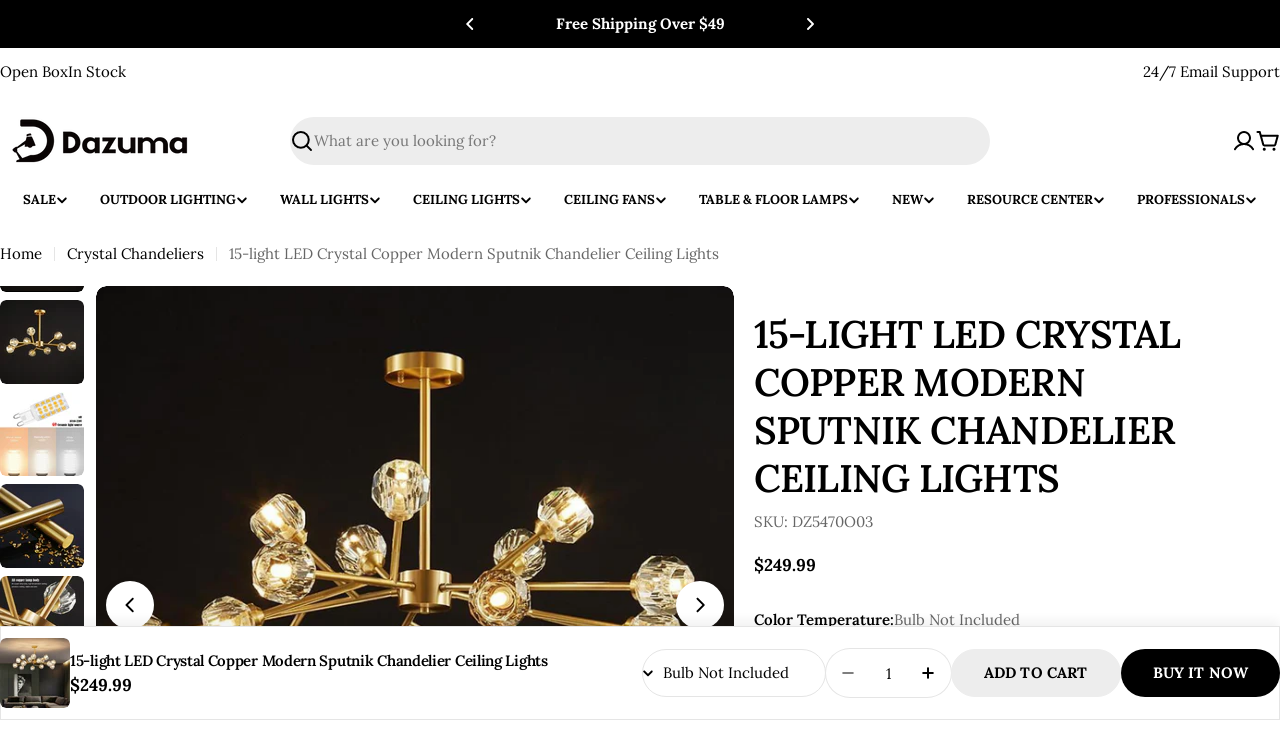

--- FILE ---
content_type: text/html; charset=utf-8
request_url: https://dazuma.us/products/lighting-ceiling-lights-chandeliers_5470o
body_size: 112359
content:


<!doctype html>
<html
  class="no-js"
  lang="en"
  
>

  <head>


<!-- Google Tag Manager -->
<script>(function(w,d,s,l,i){w[l]=w[l]||[];w[l].push({'gtm.start':
new Date().getTime(),event:'gtm.js'});var f=d.getElementsByTagName(s)[0],
j=d.createElement(s),dl=l!='dataLayer'?'&l='+l:'';j.async=true;j.src=
'https://www.googletagmanager.com/gtm.js?id='+i+dl;f.parentNode.insertBefore(j,f);
})(window,document,'script','dataLayer','GTM-MM56RLQ');</script>
<!-- End Google Tag Manager -->


<meta charset="utf-8">
    <meta http-equiv="X-UA-Compatible" content="IE=edge">
    <meta name="viewport" content="width=device-width,initial-scale=1">
    <meta name="theme-color" content="">
    <link rel="canonical" href="https://dazuma.us/products/lighting-ceiling-lights-chandeliers_5470o">
    <link rel="preconnect" href="https://cdn.shopify.com" crossorigin><link rel="icon" type="image/png" href="//dazuma.us/cdn/shop/files/Dazuma-Icon_180.svg?crop=center&height=32&v=1763450109&width=32"><link rel="preconnect" href="https://fonts.shopifycdn.com" crossorigin><title>15-light LED Crystal Copper Modern Sputnik Chandelier Ceiling Lights - Dazuma</title>

    
      <meta name="description" content="Shop Dazuma&#39;s most trendy 15-light LED Crystal Copper Modern Sputnik Chandelier Ceiling Lights at $249.99 Lighting &gt; Ceiling lights &gt; Chandeliers. Free shipping order over 49$">
    


<meta property="og:site_name" content="Dazuma">
<meta property="og:url" content="https://dazuma.us/products/lighting-ceiling-lights-chandeliers_5470o">
<meta property="og:title" content="15-light LED Crystal Copper Modern Sputnik Chandelier Ceiling Lights - Dazuma">
<meta property="og:type" content="product">
<meta property="og:description" content="Shop Dazuma&#39;s most trendy 15-light LED Crystal Copper Modern Sputnik Chandelier Ceiling Lights at $249.99 Lighting &gt; Ceiling lights &gt; Chandeliers. Free shipping order over 49$"><meta property="og:image" content="http://dazuma.us/cdn/shop/products/fatker1619778754199_d55c38d2-3bd5-4837-b9c8-ac064f8fcf3e-955844.jpg?v=1687848882">
  <meta property="og:image:secure_url" content="https://dazuma.us/cdn/shop/products/fatker1619778754199_d55c38d2-3bd5-4837-b9c8-ac064f8fcf3e-955844.jpg?v=1687848882">
  <meta property="og:image:width" content="1000">
  <meta property="og:image:height" content="1000"><meta property="og:price:amount" content="249.99">
  <meta property="og:price:currency" content="USD"><meta name="twitter:site" content="@https://x.com/DazumaLighting"><meta name="twitter:card" content="summary_large_image">
<meta name="twitter:title" content="15-light LED Crystal Copper Modern Sputnik Chandelier Ceiling Lights - Dazuma">
<meta name="twitter:description" content="Shop Dazuma&#39;s most trendy 15-light LED Crystal Copper Modern Sputnik Chandelier Ceiling Lights at $249.99 Lighting &gt; Ceiling lights &gt; Chandeliers. Free shipping order over 49$">

<style data-shopify>
  @font-face {
  font-family: Lora;
  font-weight: 400;
  font-style: normal;
  font-display: swap;
  src: url("//dazuma.us/cdn/fonts/lora/lora_n4.9a60cb39eff3bfbc472bac5b3c5c4d7c878f0a8d.woff2") format("woff2"),
       url("//dazuma.us/cdn/fonts/lora/lora_n4.4d935d2630ceaf34d2e494106075f8d9f1257d25.woff") format("woff");
}

  @font-face {
  font-family: Lora;
  font-weight: 400;
  font-style: italic;
  font-display: swap;
  src: url("//dazuma.us/cdn/fonts/lora/lora_i4.a5059b22bd0a7547da84d66d2f523d17d17325d3.woff2") format("woff2"),
       url("//dazuma.us/cdn/fonts/lora/lora_i4.cb2d2ab46128fa7f84060d5f92cf3f49dc8181bd.woff") format("woff");
}

  @font-face {
  font-family: Lora;
  font-weight: 600;
  font-style: normal;
  font-display: swap;
  src: url("//dazuma.us/cdn/fonts/lora/lora_n6.3aa87f0c6eaa950e08df0d58173e7c15a64e7088.woff2") format("woff2"),
       url("//dazuma.us/cdn/fonts/lora/lora_n6.802008a8ae62702ea355fc39db9f73dde0bee416.woff") format("woff");
}

  @font-face {
  font-family: Lora;
  font-weight: 600;
  font-style: italic;
  font-display: swap;
  src: url("//dazuma.us/cdn/fonts/lora/lora_i6.045fd1dfebc46698ed5ae1777a7f041abaf5893f.woff2") format("woff2"),
       url("//dazuma.us/cdn/fonts/lora/lora_i6.dc9a8cad4135d04cc59992b2c00144c5257d0954.woff") format("woff");
}

  @font-face {
  font-family: Lora;
  font-weight: 700;
  font-style: normal;
  font-display: swap;
  src: url("//dazuma.us/cdn/fonts/lora/lora_n7.58a834e7e54c895806b2ffc982e4a00af29b1b9c.woff2") format("woff2"),
       url("//dazuma.us/cdn/fonts/lora/lora_n7.05fdf76140ca6e72e48561caf7f9893c487c3f1b.woff") format("woff");
}

  @font-face {
  font-family: Lora;
  font-weight: 700;
  font-style: italic;
  font-display: swap;
  src: url("//dazuma.us/cdn/fonts/lora/lora_i7.1bf76118f47019e7581a865f0f538b8ea5900419.woff2") format("woff2"),
       url("//dazuma.us/cdn/fonts/lora/lora_i7.1a7c7f083405ec98e57d8033d38caa748580f7ff.woff") format("woff");
}

  @font-face {
  font-family: Lora;
  font-weight: 600;
  font-style: normal;
  font-display: swap;
  src: url("//dazuma.us/cdn/fonts/lora/lora_n6.3aa87f0c6eaa950e08df0d58173e7c15a64e7088.woff2") format("woff2"),
       url("//dazuma.us/cdn/fonts/lora/lora_n6.802008a8ae62702ea355fc39db9f73dde0bee416.woff") format("woff");
}

  @font-face {
  font-family: Lora;
  font-weight: 600;
  font-style: italic;
  font-display: swap;
  src: url("//dazuma.us/cdn/fonts/lora/lora_i6.045fd1dfebc46698ed5ae1777a7f041abaf5893f.woff2") format("woff2"),
       url("//dazuma.us/cdn/fonts/lora/lora_i6.dc9a8cad4135d04cc59992b2c00144c5257d0954.woff") format("woff");
}

  @font-face {
  font-family: Lora;
  font-weight: 500;
  font-style: normal;
  font-display: swap;
  src: url("//dazuma.us/cdn/fonts/lora/lora_n5.04efeb8e68ba4da62f0fd6abc2572b934a6148ba.woff2") format("woff2"),
       url("//dazuma.us/cdn/fonts/lora/lora_n5.e033d2f9dd010c91e161af150080aa55acb1b9f4.woff") format("woff");
}


  
    :root,
.color-scheme-1 {
      --color-background: 255,255,255;
      --color-secondary-background: 237,237,237;
      --color-primary: 196,48,28;
      --color-text-heading: 0,0,0;
      --color-foreground: 0,0,0;
      --color-subtext: 102,102,102;
      --color-subtext-alpha: 1.0;
      --color-border: 229,229,229;
      --color-border-alpha: 1.0;
      --color-button: 0,0,0;
      --color-button-text: 255,255,255;
      --color-secondary-button: 237,237,237;
      --color-secondary-button-border: 237,237,237;
      --color-secondary-button-text: 0,0,0;
      --color-button-before: ;
      --color-field: 237,237,237;
      --color-field-alpha: 1.0;
      --color-field-text: 0,0,0;
      --color-link: 0,0,0;
      --color-link-hover: 0,0,0;
      --color-product-price-sale: 196,48,28;
      --color-progress-bar: 13,135,86;
      --color-foreground-lighten-60: #666666;
      --color-foreground-lighten-40: #999999;
      --color-foreground-lighten-19: #cfcfcf;
--inputs-border-width: 0px;
        --inputs-search-border-width: 0px;}
    @media (min-width: 768px) {
      body .desktop-color-scheme-1 {
        --color-background: 255,255,255;
      --color-secondary-background: 237,237,237;
      --color-primary: 196,48,28;
      --color-text-heading: 0,0,0;
      --color-foreground: 0,0,0;
      --color-subtext: 102,102,102;
      --color-subtext-alpha: 1.0;
      --color-border: 229,229,229;
      --color-border-alpha: 1.0;
      --color-button: 0,0,0;
      --color-button-text: 255,255,255;
      --color-secondary-button: 237,237,237;
      --color-secondary-button-border: 237,237,237;
      --color-secondary-button-text: 0,0,0;
      --color-button-before: ;
      --color-field: 237,237,237;
      --color-field-alpha: 1.0;
      --color-field-text: 0,0,0;
      --color-link: 0,0,0;
      --color-link-hover: 0,0,0;
      --color-product-price-sale: 196,48,28;
      --color-progress-bar: 13,135,86;
      --color-foreground-lighten-60: #666666;
      --color-foreground-lighten-40: #999999;
      --color-foreground-lighten-19: #cfcfcf;
        color: rgb(var(--color-foreground));
        background-color: rgb(var(--color-background));
      }
    }
    @media (max-width: 767px) {
      body .mobile-color-scheme-1 {
        --color-background: 255,255,255;
      --color-secondary-background: 237,237,237;
      --color-primary: 196,48,28;
      --color-text-heading: 0,0,0;
      --color-foreground: 0,0,0;
      --color-subtext: 102,102,102;
      --color-subtext-alpha: 1.0;
      --color-border: 229,229,229;
      --color-border-alpha: 1.0;
      --color-button: 0,0,0;
      --color-button-text: 255,255,255;
      --color-secondary-button: 237,237,237;
      --color-secondary-button-border: 237,237,237;
      --color-secondary-button-text: 0,0,0;
      --color-button-before: ;
      --color-field: 237,237,237;
      --color-field-alpha: 1.0;
      --color-field-text: 0,0,0;
      --color-link: 0,0,0;
      --color-link-hover: 0,0,0;
      --color-product-price-sale: 196,48,28;
      --color-progress-bar: 13,135,86;
      --color-foreground-lighten-60: #666666;
      --color-foreground-lighten-40: #999999;
      --color-foreground-lighten-19: #cfcfcf;
        color: rgb(var(--color-foreground));
        background-color: rgb(var(--color-background));
      }
    }
  
    
.color-scheme-inverse {
      --color-background: 0,0,0;
      --color-secondary-background: 0,0,0;
      --color-primary: 196,48,28;
      --color-text-heading: 255,255,255;
      --color-foreground: 255,255,255;
      --color-subtext: 255,255,255;
      --color-subtext-alpha: 1.0;
      --color-border: 255,255,255;
      --color-border-alpha: 1.0;
      --color-button: 255,255,255;
      --color-button-text: 0,0,0;
      --color-secondary-button: 255,255,255;
      --color-secondary-button-border: 230,230,230;
      --color-secondary-button-text: 0,0,0;
      --color-button-before: ;
      --color-field: 255,255,255;
      --color-field-alpha: 1.0;
      --color-field-text: 0,0,0;
      --color-link: 255,255,255;
      --color-link-hover: 255,255,255;
      --color-product-price-sale: 196,48,28;
      --color-progress-bar: 13,135,86;
      --color-foreground-lighten-60: #999999;
      --color-foreground-lighten-40: #666666;
      --color-foreground-lighten-19: #303030;
--inputs-border-width: 0px;
        --inputs-search-border-width: 0px;}
    @media (min-width: 768px) {
      body .desktop-color-scheme-inverse {
        --color-background: 0,0,0;
      --color-secondary-background: 0,0,0;
      --color-primary: 196,48,28;
      --color-text-heading: 255,255,255;
      --color-foreground: 255,255,255;
      --color-subtext: 255,255,255;
      --color-subtext-alpha: 1.0;
      --color-border: 255,255,255;
      --color-border-alpha: 1.0;
      --color-button: 255,255,255;
      --color-button-text: 0,0,0;
      --color-secondary-button: 255,255,255;
      --color-secondary-button-border: 230,230,230;
      --color-secondary-button-text: 0,0,0;
      --color-button-before: ;
      --color-field: 255,255,255;
      --color-field-alpha: 1.0;
      --color-field-text: 0,0,0;
      --color-link: 255,255,255;
      --color-link-hover: 255,255,255;
      --color-product-price-sale: 196,48,28;
      --color-progress-bar: 13,135,86;
      --color-foreground-lighten-60: #999999;
      --color-foreground-lighten-40: #666666;
      --color-foreground-lighten-19: #303030;
        color: rgb(var(--color-foreground));
        background-color: rgb(var(--color-background));
      }
    }
    @media (max-width: 767px) {
      body .mobile-color-scheme-inverse {
        --color-background: 0,0,0;
      --color-secondary-background: 0,0,0;
      --color-primary: 196,48,28;
      --color-text-heading: 255,255,255;
      --color-foreground: 255,255,255;
      --color-subtext: 255,255,255;
      --color-subtext-alpha: 1.0;
      --color-border: 255,255,255;
      --color-border-alpha: 1.0;
      --color-button: 255,255,255;
      --color-button-text: 0,0,0;
      --color-secondary-button: 255,255,255;
      --color-secondary-button-border: 230,230,230;
      --color-secondary-button-text: 0,0,0;
      --color-button-before: ;
      --color-field: 255,255,255;
      --color-field-alpha: 1.0;
      --color-field-text: 0,0,0;
      --color-link: 255,255,255;
      --color-link-hover: 255,255,255;
      --color-product-price-sale: 196,48,28;
      --color-progress-bar: 13,135,86;
      --color-foreground-lighten-60: #999999;
      --color-foreground-lighten-40: #666666;
      --color-foreground-lighten-19: #303030;
        color: rgb(var(--color-foreground));
        background-color: rgb(var(--color-background));
      }
    }
  
    
.color-scheme-info {
      --color-background: 240,242,255;
      --color-secondary-background: 247,247,247;
      --color-primary: 196,48,28;
      --color-text-heading: 0,0,0;
      --color-foreground: 0,0,0;
      --color-subtext: 102,102,102;
      --color-subtext-alpha: 1.0;
      --color-border: 229,229,229;
      --color-border-alpha: 1.0;
      --color-button: 0,0,0;
      --color-button-text: 255,255,255;
      --color-secondary-button: 237,237,237;
      --color-secondary-button-border: 237,237,237;
      --color-secondary-button-text: 0,0,0;
      --color-button-before: ;
      --color-field: 245,245,245;
      --color-field-alpha: 1.0;
      --color-field-text: 0,0,0;
      --color-link: 0,0,0;
      --color-link-hover: 0,0,0;
      --color-product-price-sale: 196,48,28;
      --color-progress-bar: 13,135,86;
      --color-foreground-lighten-60: #606166;
      --color-foreground-lighten-40: #909199;
      --color-foreground-lighten-19: #c2c4cf;
--inputs-border-width: 0px;
        --inputs-search-border-width: 0px;}
    @media (min-width: 768px) {
      body .desktop-color-scheme-info {
        --color-background: 240,242,255;
      --color-secondary-background: 247,247,247;
      --color-primary: 196,48,28;
      --color-text-heading: 0,0,0;
      --color-foreground: 0,0,0;
      --color-subtext: 102,102,102;
      --color-subtext-alpha: 1.0;
      --color-border: 229,229,229;
      --color-border-alpha: 1.0;
      --color-button: 0,0,0;
      --color-button-text: 255,255,255;
      --color-secondary-button: 237,237,237;
      --color-secondary-button-border: 237,237,237;
      --color-secondary-button-text: 0,0,0;
      --color-button-before: ;
      --color-field: 245,245,245;
      --color-field-alpha: 1.0;
      --color-field-text: 0,0,0;
      --color-link: 0,0,0;
      --color-link-hover: 0,0,0;
      --color-product-price-sale: 196,48,28;
      --color-progress-bar: 13,135,86;
      --color-foreground-lighten-60: #606166;
      --color-foreground-lighten-40: #909199;
      --color-foreground-lighten-19: #c2c4cf;
        color: rgb(var(--color-foreground));
        background-color: rgb(var(--color-background));
      }
    }
    @media (max-width: 767px) {
      body .mobile-color-scheme-info {
        --color-background: 240,242,255;
      --color-secondary-background: 247,247,247;
      --color-primary: 196,48,28;
      --color-text-heading: 0,0,0;
      --color-foreground: 0,0,0;
      --color-subtext: 102,102,102;
      --color-subtext-alpha: 1.0;
      --color-border: 229,229,229;
      --color-border-alpha: 1.0;
      --color-button: 0,0,0;
      --color-button-text: 255,255,255;
      --color-secondary-button: 237,237,237;
      --color-secondary-button-border: 237,237,237;
      --color-secondary-button-text: 0,0,0;
      --color-button-before: ;
      --color-field: 245,245,245;
      --color-field-alpha: 1.0;
      --color-field-text: 0,0,0;
      --color-link: 0,0,0;
      --color-link-hover: 0,0,0;
      --color-product-price-sale: 196,48,28;
      --color-progress-bar: 13,135,86;
      --color-foreground-lighten-60: #606166;
      --color-foreground-lighten-40: #909199;
      --color-foreground-lighten-19: #c2c4cf;
        color: rgb(var(--color-foreground));
        background-color: rgb(var(--color-background));
      }
    }
  
    
.color-scheme-2 {
      --color-background: 29,52,154;
      --color-secondary-background: 245,245,245;
      --color-primary: 196,48,28;
      --color-text-heading: 255,255,255;
      --color-foreground: 255,255,255;
      --color-subtext: 255,255,255;
      --color-subtext-alpha: 1.0;
      --color-border: 229,229,229;
      --color-border-alpha: 1.0;
      --color-button: 255,255,255;
      --color-button-text: 0,0,0;
      --color-secondary-button: 255,255,255;
      --color-secondary-button-border: 255,255,255;
      --color-secondary-button-text: 0,0,0;
      --color-button-before: ;
      --color-field: 245,245,245;
      --color-field-alpha: 1.0;
      --color-field-text: 0,0,0;
      --color-link: 255,255,255;
      --color-link-hover: 255,255,255;
      --color-product-price-sale: 196,48,28;
      --color-progress-bar: 13,135,86;
      --color-foreground-lighten-60: #a5aed7;
      --color-foreground-lighten-40: #7785c2;
      --color-foreground-lighten-19: #485bad;
--inputs-border-width: 0px;
        --inputs-search-border-width: 0px;}
    @media (min-width: 768px) {
      body .desktop-color-scheme-2 {
        --color-background: 29,52,154;
      --color-secondary-background: 245,245,245;
      --color-primary: 196,48,28;
      --color-text-heading: 255,255,255;
      --color-foreground: 255,255,255;
      --color-subtext: 255,255,255;
      --color-subtext-alpha: 1.0;
      --color-border: 229,229,229;
      --color-border-alpha: 1.0;
      --color-button: 255,255,255;
      --color-button-text: 0,0,0;
      --color-secondary-button: 255,255,255;
      --color-secondary-button-border: 255,255,255;
      --color-secondary-button-text: 0,0,0;
      --color-button-before: ;
      --color-field: 245,245,245;
      --color-field-alpha: 1.0;
      --color-field-text: 0,0,0;
      --color-link: 255,255,255;
      --color-link-hover: 255,255,255;
      --color-product-price-sale: 196,48,28;
      --color-progress-bar: 13,135,86;
      --color-foreground-lighten-60: #a5aed7;
      --color-foreground-lighten-40: #7785c2;
      --color-foreground-lighten-19: #485bad;
        color: rgb(var(--color-foreground));
        background-color: rgb(var(--color-background));
      }
    }
    @media (max-width: 767px) {
      body .mobile-color-scheme-2 {
        --color-background: 29,52,154;
      --color-secondary-background: 245,245,245;
      --color-primary: 196,48,28;
      --color-text-heading: 255,255,255;
      --color-foreground: 255,255,255;
      --color-subtext: 255,255,255;
      --color-subtext-alpha: 1.0;
      --color-border: 229,229,229;
      --color-border-alpha: 1.0;
      --color-button: 255,255,255;
      --color-button-text: 0,0,0;
      --color-secondary-button: 255,255,255;
      --color-secondary-button-border: 255,255,255;
      --color-secondary-button-text: 0,0,0;
      --color-button-before: ;
      --color-field: 245,245,245;
      --color-field-alpha: 1.0;
      --color-field-text: 0,0,0;
      --color-link: 255,255,255;
      --color-link-hover: 255,255,255;
      --color-product-price-sale: 196,48,28;
      --color-progress-bar: 13,135,86;
      --color-foreground-lighten-60: #a5aed7;
      --color-foreground-lighten-40: #7785c2;
      --color-foreground-lighten-19: #485bad;
        color: rgb(var(--color-foreground));
        background-color: rgb(var(--color-background));
      }
    }
  
    
.color-scheme-3 {
      --color-background: 10,10,10;
      --color-secondary-background: 44,44,44;
      --color-primary: 184,134,11;
      --color-text-heading: 232,232,232;
      --color-foreground: 232,232,232;
      --color-subtext: 170,170,170;
      --color-subtext-alpha: 1.0;
      --color-border: 68,68,68;
      --color-border-alpha: 1.0;
      --color-button: 184,134,11;
      --color-button-text: 10,10,10;
      --color-secondary-button: 10,10,10;
      --color-secondary-button-border: 184,134,11;
      --color-secondary-button-text: 184,134,11;
      --color-button-before: ;
      --color-field: 44,44,44;
      --color-field-alpha: 1.0;
      --color-field-text: 232,232,232;
      --color-link: 232,232,232;
      --color-link-hover: 232,232,232;
      --color-product-price-sale: 193,154,107;
      --color-progress-bar: 4,104,64;
      --color-foreground-lighten-60: #8f8f8f;
      --color-foreground-lighten-40: #636363;
      --color-foreground-lighten-19: #343434;
--inputs-border-width: 0px;
        --inputs-search-border-width: 0px;}
    @media (min-width: 768px) {
      body .desktop-color-scheme-3 {
        --color-background: 10,10,10;
      --color-secondary-background: 44,44,44;
      --color-primary: 184,134,11;
      --color-text-heading: 232,232,232;
      --color-foreground: 232,232,232;
      --color-subtext: 170,170,170;
      --color-subtext-alpha: 1.0;
      --color-border: 68,68,68;
      --color-border-alpha: 1.0;
      --color-button: 184,134,11;
      --color-button-text: 10,10,10;
      --color-secondary-button: 10,10,10;
      --color-secondary-button-border: 184,134,11;
      --color-secondary-button-text: 184,134,11;
      --color-button-before: ;
      --color-field: 44,44,44;
      --color-field-alpha: 1.0;
      --color-field-text: 232,232,232;
      --color-link: 232,232,232;
      --color-link-hover: 232,232,232;
      --color-product-price-sale: 193,154,107;
      --color-progress-bar: 4,104,64;
      --color-foreground-lighten-60: #8f8f8f;
      --color-foreground-lighten-40: #636363;
      --color-foreground-lighten-19: #343434;
        color: rgb(var(--color-foreground));
        background-color: rgb(var(--color-background));
      }
    }
    @media (max-width: 767px) {
      body .mobile-color-scheme-3 {
        --color-background: 10,10,10;
      --color-secondary-background: 44,44,44;
      --color-primary: 184,134,11;
      --color-text-heading: 232,232,232;
      --color-foreground: 232,232,232;
      --color-subtext: 170,170,170;
      --color-subtext-alpha: 1.0;
      --color-border: 68,68,68;
      --color-border-alpha: 1.0;
      --color-button: 184,134,11;
      --color-button-text: 10,10,10;
      --color-secondary-button: 10,10,10;
      --color-secondary-button-border: 184,134,11;
      --color-secondary-button-text: 184,134,11;
      --color-button-before: ;
      --color-field: 44,44,44;
      --color-field-alpha: 1.0;
      --color-field-text: 232,232,232;
      --color-link: 232,232,232;
      --color-link-hover: 232,232,232;
      --color-product-price-sale: 193,154,107;
      --color-progress-bar: 4,104,64;
      --color-foreground-lighten-60: #8f8f8f;
      --color-foreground-lighten-40: #636363;
      --color-foreground-lighten-19: #343434;
        color: rgb(var(--color-foreground));
        background-color: rgb(var(--color-background));
      }
    }
  
    
.color-scheme-4 {
      --color-background: 249,249,249;
      --color-secondary-background: 238,238,238;
      --color-primary: 90,90,90;
      --color-text-heading: 26,26,26;
      --color-foreground: 26,26,26;
      --color-subtext: 102,102,102;
      --color-subtext-alpha: 1.0;
      --color-border: 233,233,233;
      --color-border-alpha: 1.0;
      --color-button: 26,26,26;
      --color-button-text: 255,255,255;
      --color-secondary-button: 255,255,255;
      --color-secondary-button-border: 26,26,26;
      --color-secondary-button-text: 26,26,26;
      --color-button-before: ;
      --color-field: 255,255,255;
      --color-field-alpha: 1.0;
      --color-field-text: 26,26,26;
      --color-link: 26,26,26;
      --color-link-hover: 26,26,26;
      --color-product-price-sale: 147,0,0;
      --color-progress-bar: 147,0,0;
      --color-foreground-lighten-60: #737373;
      --color-foreground-lighten-40: #a0a0a0;
      --color-foreground-lighten-19: #cfcfcf;
--inputs-border-width: 0px;
        --inputs-search-border-width: 0px;}
    @media (min-width: 768px) {
      body .desktop-color-scheme-4 {
        --color-background: 249,249,249;
      --color-secondary-background: 238,238,238;
      --color-primary: 90,90,90;
      --color-text-heading: 26,26,26;
      --color-foreground: 26,26,26;
      --color-subtext: 102,102,102;
      --color-subtext-alpha: 1.0;
      --color-border: 233,233,233;
      --color-border-alpha: 1.0;
      --color-button: 26,26,26;
      --color-button-text: 255,255,255;
      --color-secondary-button: 255,255,255;
      --color-secondary-button-border: 26,26,26;
      --color-secondary-button-text: 26,26,26;
      --color-button-before: ;
      --color-field: 255,255,255;
      --color-field-alpha: 1.0;
      --color-field-text: 26,26,26;
      --color-link: 26,26,26;
      --color-link-hover: 26,26,26;
      --color-product-price-sale: 147,0,0;
      --color-progress-bar: 147,0,0;
      --color-foreground-lighten-60: #737373;
      --color-foreground-lighten-40: #a0a0a0;
      --color-foreground-lighten-19: #cfcfcf;
        color: rgb(var(--color-foreground));
        background-color: rgb(var(--color-background));
      }
    }
    @media (max-width: 767px) {
      body .mobile-color-scheme-4 {
        --color-background: 249,249,249;
      --color-secondary-background: 238,238,238;
      --color-primary: 90,90,90;
      --color-text-heading: 26,26,26;
      --color-foreground: 26,26,26;
      --color-subtext: 102,102,102;
      --color-subtext-alpha: 1.0;
      --color-border: 233,233,233;
      --color-border-alpha: 1.0;
      --color-button: 26,26,26;
      --color-button-text: 255,255,255;
      --color-secondary-button: 255,255,255;
      --color-secondary-button-border: 26,26,26;
      --color-secondary-button-text: 26,26,26;
      --color-button-before: ;
      --color-field: 255,255,255;
      --color-field-alpha: 1.0;
      --color-field-text: 26,26,26;
      --color-link: 26,26,26;
      --color-link-hover: 26,26,26;
      --color-product-price-sale: 147,0,0;
      --color-progress-bar: 147,0,0;
      --color-foreground-lighten-60: #737373;
      --color-foreground-lighten-40: #a0a0a0;
      --color-foreground-lighten-19: #cfcfcf;
        color: rgb(var(--color-foreground));
        background-color: rgb(var(--color-background));
      }
    }
  
    
.color-scheme-6 {
      --color-background: 243,243,230;
      --color-secondary-background: 235,235,224;
      --color-primary: 210,166,60;
      --color-text-heading: 29,25,18;
      --color-foreground: 29,25,18;
      --color-subtext: 107,107,97;
      --color-subtext-alpha: 1.0;
      --color-border: 224,224,213;
      --color-border-alpha: 1.0;
      --color-button: 29,25,18;
      --color-button-text: 255,255,255;
      --color-secondary-button: 0,0,0;
      --color-secondary-button-border: 29,25,18;
      --color-secondary-button-text: 29,25,18;
      --color-button-before: ;
      --color-field: 255,255,255;
      --color-field-alpha: 1.0;
      --color-field-text: 29,25,18;
      --color-link: 29,25,18;
      --color-link-hover: 29,25,18;
      --color-product-price-sale: 166,124,0;
      --color-progress-bar: 29,25,18;
      --color-foreground-lighten-60: #737067;
      --color-foreground-lighten-40: #9d9c91;
      --color-foreground-lighten-19: #cacabe;
--inputs-border-width: 0px;
        --inputs-search-border-width: 0px;}
    @media (min-width: 768px) {
      body .desktop-color-scheme-6 {
        --color-background: 243,243,230;
      --color-secondary-background: 235,235,224;
      --color-primary: 210,166,60;
      --color-text-heading: 29,25,18;
      --color-foreground: 29,25,18;
      --color-subtext: 107,107,97;
      --color-subtext-alpha: 1.0;
      --color-border: 224,224,213;
      --color-border-alpha: 1.0;
      --color-button: 29,25,18;
      --color-button-text: 255,255,255;
      --color-secondary-button: 0,0,0;
      --color-secondary-button-border: 29,25,18;
      --color-secondary-button-text: 29,25,18;
      --color-button-before: ;
      --color-field: 255,255,255;
      --color-field-alpha: 1.0;
      --color-field-text: 29,25,18;
      --color-link: 29,25,18;
      --color-link-hover: 29,25,18;
      --color-product-price-sale: 166,124,0;
      --color-progress-bar: 29,25,18;
      --color-foreground-lighten-60: #737067;
      --color-foreground-lighten-40: #9d9c91;
      --color-foreground-lighten-19: #cacabe;
        color: rgb(var(--color-foreground));
        background-color: rgb(var(--color-background));
      }
    }
    @media (max-width: 767px) {
      body .mobile-color-scheme-6 {
        --color-background: 243,243,230;
      --color-secondary-background: 235,235,224;
      --color-primary: 210,166,60;
      --color-text-heading: 29,25,18;
      --color-foreground: 29,25,18;
      --color-subtext: 107,107,97;
      --color-subtext-alpha: 1.0;
      --color-border: 224,224,213;
      --color-border-alpha: 1.0;
      --color-button: 29,25,18;
      --color-button-text: 255,255,255;
      --color-secondary-button: 0,0,0;
      --color-secondary-button-border: 29,25,18;
      --color-secondary-button-text: 29,25,18;
      --color-button-before: ;
      --color-field: 255,255,255;
      --color-field-alpha: 1.0;
      --color-field-text: 29,25,18;
      --color-link: 29,25,18;
      --color-link-hover: 29,25,18;
      --color-product-price-sale: 166,124,0;
      --color-progress-bar: 29,25,18;
      --color-foreground-lighten-60: #737067;
      --color-foreground-lighten-40: #9d9c91;
      --color-foreground-lighten-19: #cacabe;
        color: rgb(var(--color-foreground));
        background-color: rgb(var(--color-background));
      }
    }
  
    
.color-scheme-7 {
      --color-background: 219,225,255;
      --color-secondary-background: 233,233,233;
      --color-primary: 196,48,28;
      --color-text-heading: 0,0,0;
      --color-foreground: 0,0,0;
      --color-subtext: 102,102,102;
      --color-subtext-alpha: 1.0;
      --color-border: 230,230,230;
      --color-border-alpha: 1.0;
      --color-button: 0,0,0;
      --color-button-text: 255,255,255;
      --color-secondary-button: 233,233,233;
      --color-secondary-button-border: 233,233,233;
      --color-secondary-button-text: 0,0,0;
      --color-button-before: ;
      --color-field: 245,245,245;
      --color-field-alpha: 1.0;
      --color-field-text: 0,0,0;
      --color-link: 0,0,0;
      --color-link-hover: 0,0,0;
      --color-product-price-sale: 196,48,28;
      --color-progress-bar: 13,135,86;
      --color-foreground-lighten-60: #585a66;
      --color-foreground-lighten-40: #838799;
      --color-foreground-lighten-19: #b1b6cf;
--inputs-border-width: 0px;
        --inputs-search-border-width: 0px;}
    @media (min-width: 768px) {
      body .desktop-color-scheme-7 {
        --color-background: 219,225,255;
      --color-secondary-background: 233,233,233;
      --color-primary: 196,48,28;
      --color-text-heading: 0,0,0;
      --color-foreground: 0,0,0;
      --color-subtext: 102,102,102;
      --color-subtext-alpha: 1.0;
      --color-border: 230,230,230;
      --color-border-alpha: 1.0;
      --color-button: 0,0,0;
      --color-button-text: 255,255,255;
      --color-secondary-button: 233,233,233;
      --color-secondary-button-border: 233,233,233;
      --color-secondary-button-text: 0,0,0;
      --color-button-before: ;
      --color-field: 245,245,245;
      --color-field-alpha: 1.0;
      --color-field-text: 0,0,0;
      --color-link: 0,0,0;
      --color-link-hover: 0,0,0;
      --color-product-price-sale: 196,48,28;
      --color-progress-bar: 13,135,86;
      --color-foreground-lighten-60: #585a66;
      --color-foreground-lighten-40: #838799;
      --color-foreground-lighten-19: #b1b6cf;
        color: rgb(var(--color-foreground));
        background-color: rgb(var(--color-background));
      }
    }
    @media (max-width: 767px) {
      body .mobile-color-scheme-7 {
        --color-background: 219,225,255;
      --color-secondary-background: 233,233,233;
      --color-primary: 196,48,28;
      --color-text-heading: 0,0,0;
      --color-foreground: 0,0,0;
      --color-subtext: 102,102,102;
      --color-subtext-alpha: 1.0;
      --color-border: 230,230,230;
      --color-border-alpha: 1.0;
      --color-button: 0,0,0;
      --color-button-text: 255,255,255;
      --color-secondary-button: 233,233,233;
      --color-secondary-button-border: 233,233,233;
      --color-secondary-button-text: 0,0,0;
      --color-button-before: ;
      --color-field: 245,245,245;
      --color-field-alpha: 1.0;
      --color-field-text: 0,0,0;
      --color-link: 0,0,0;
      --color-link-hover: 0,0,0;
      --color-product-price-sale: 196,48,28;
      --color-progress-bar: 13,135,86;
      --color-foreground-lighten-60: #585a66;
      --color-foreground-lighten-40: #838799;
      --color-foreground-lighten-19: #b1b6cf;
        color: rgb(var(--color-foreground));
        background-color: rgb(var(--color-background));
      }
    }
  
    
.color-scheme-8 {
      --color-background: 196,48,28;
      --color-secondary-background: 247,247,247;
      --color-primary: 196,48,28;
      --color-text-heading: 255,255,255;
      --color-foreground: 255,255,255;
      --color-subtext: 255,255,255;
      --color-subtext-alpha: 1.0;
      --color-border: 230,230,230;
      --color-border-alpha: 1.0;
      --color-button: 255,255,255;
      --color-button-text: 0,0,0;
      --color-secondary-button: 196,48,28;
      --color-secondary-button-border: 255,255,255;
      --color-secondary-button-text: 255,255,255;
      --color-button-before: ;
      --color-field: 245,245,245;
      --color-field-alpha: 1.0;
      --color-field-text: 0,0,0;
      --color-link: 255,255,255;
      --color-link-hover: 255,255,255;
      --color-product-price-sale: 196,48,28;
      --color-progress-bar: 13,135,86;
      --color-foreground-lighten-60: #e7aca4;
      --color-foreground-lighten-40: #dc8377;
      --color-foreground-lighten-19: #cf5747;
--inputs-border-width: 0px;
        --inputs-search-border-width: 0px;}
    @media (min-width: 768px) {
      body .desktop-color-scheme-8 {
        --color-background: 196,48,28;
      --color-secondary-background: 247,247,247;
      --color-primary: 196,48,28;
      --color-text-heading: 255,255,255;
      --color-foreground: 255,255,255;
      --color-subtext: 255,255,255;
      --color-subtext-alpha: 1.0;
      --color-border: 230,230,230;
      --color-border-alpha: 1.0;
      --color-button: 255,255,255;
      --color-button-text: 0,0,0;
      --color-secondary-button: 196,48,28;
      --color-secondary-button-border: 255,255,255;
      --color-secondary-button-text: 255,255,255;
      --color-button-before: ;
      --color-field: 245,245,245;
      --color-field-alpha: 1.0;
      --color-field-text: 0,0,0;
      --color-link: 255,255,255;
      --color-link-hover: 255,255,255;
      --color-product-price-sale: 196,48,28;
      --color-progress-bar: 13,135,86;
      --color-foreground-lighten-60: #e7aca4;
      --color-foreground-lighten-40: #dc8377;
      --color-foreground-lighten-19: #cf5747;
        color: rgb(var(--color-foreground));
        background-color: rgb(var(--color-background));
      }
    }
    @media (max-width: 767px) {
      body .mobile-color-scheme-8 {
        --color-background: 196,48,28;
      --color-secondary-background: 247,247,247;
      --color-primary: 196,48,28;
      --color-text-heading: 255,255,255;
      --color-foreground: 255,255,255;
      --color-subtext: 255,255,255;
      --color-subtext-alpha: 1.0;
      --color-border: 230,230,230;
      --color-border-alpha: 1.0;
      --color-button: 255,255,255;
      --color-button-text: 0,0,0;
      --color-secondary-button: 196,48,28;
      --color-secondary-button-border: 255,255,255;
      --color-secondary-button-text: 255,255,255;
      --color-button-before: ;
      --color-field: 245,245,245;
      --color-field-alpha: 1.0;
      --color-field-text: 0,0,0;
      --color-link: 255,255,255;
      --color-link-hover: 255,255,255;
      --color-product-price-sale: 196,48,28;
      --color-progress-bar: 13,135,86;
      --color-foreground-lighten-60: #e7aca4;
      --color-foreground-lighten-40: #dc8377;
      --color-foreground-lighten-19: #cf5747;
        color: rgb(var(--color-foreground));
        background-color: rgb(var(--color-background));
      }
    }
  
    
.color-scheme-9 {
      --color-background: 181,199,199;
      --color-secondary-background: 245,239,233;
      --color-primary: 74,56,45;
      --color-text-heading: 43,36,32;
      --color-foreground: 43,36,32;
      --color-subtext: 74,56,45;
      --color-subtext-alpha: 1.0;
      --color-border: 148,166,166;
      --color-border-alpha: 1.0;
      --color-button: 245,239,233;
      --color-button-text: 74,56,45;
      --color-secondary-button: 181,199,199;
      --color-secondary-button-border: 43,36,32;
      --color-secondary-button-text: 43,36,32;
      --color-button-before: ;
      --color-field: 255,255,255;
      --color-field-alpha: 1.0;
      --color-field-text: 43,36,32;
      --color-link: 43,36,32;
      --color-link-hover: 43,36,32;
      --color-product-price-sale: 168,93,78;
      --color-progress-bar: 245,239,233;
      --color-foreground-lighten-60: #626563;
      --color-foreground-lighten-40: #7e8684;
      --color-foreground-lighten-19: #9ba8a7;
--inputs-border-width: 0px;
        --inputs-search-border-width: 0px;}
    @media (min-width: 768px) {
      body .desktop-color-scheme-9 {
        --color-background: 181,199,199;
      --color-secondary-background: 245,239,233;
      --color-primary: 74,56,45;
      --color-text-heading: 43,36,32;
      --color-foreground: 43,36,32;
      --color-subtext: 74,56,45;
      --color-subtext-alpha: 1.0;
      --color-border: 148,166,166;
      --color-border-alpha: 1.0;
      --color-button: 245,239,233;
      --color-button-text: 74,56,45;
      --color-secondary-button: 181,199,199;
      --color-secondary-button-border: 43,36,32;
      --color-secondary-button-text: 43,36,32;
      --color-button-before: ;
      --color-field: 255,255,255;
      --color-field-alpha: 1.0;
      --color-field-text: 43,36,32;
      --color-link: 43,36,32;
      --color-link-hover: 43,36,32;
      --color-product-price-sale: 168,93,78;
      --color-progress-bar: 245,239,233;
      --color-foreground-lighten-60: #626563;
      --color-foreground-lighten-40: #7e8684;
      --color-foreground-lighten-19: #9ba8a7;
        color: rgb(var(--color-foreground));
        background-color: rgb(var(--color-background));
      }
    }
    @media (max-width: 767px) {
      body .mobile-color-scheme-9 {
        --color-background: 181,199,199;
      --color-secondary-background: 245,239,233;
      --color-primary: 74,56,45;
      --color-text-heading: 43,36,32;
      --color-foreground: 43,36,32;
      --color-subtext: 74,56,45;
      --color-subtext-alpha: 1.0;
      --color-border: 148,166,166;
      --color-border-alpha: 1.0;
      --color-button: 245,239,233;
      --color-button-text: 74,56,45;
      --color-secondary-button: 181,199,199;
      --color-secondary-button-border: 43,36,32;
      --color-secondary-button-text: 43,36,32;
      --color-button-before: ;
      --color-field: 255,255,255;
      --color-field-alpha: 1.0;
      --color-field-text: 43,36,32;
      --color-link: 43,36,32;
      --color-link-hover: 43,36,32;
      --color-product-price-sale: 168,93,78;
      --color-progress-bar: 245,239,233;
      --color-foreground-lighten-60: #626563;
      --color-foreground-lighten-40: #7e8684;
      --color-foreground-lighten-19: #9ba8a7;
        color: rgb(var(--color-foreground));
        background-color: rgb(var(--color-background));
      }
    }
  
    
.color-scheme-10 {
      --color-background: 74,56,45;
      --color-secondary-background: 43,36,32;
      --color-primary: 156,121,96;
      --color-text-heading: 230,222,213;
      --color-foreground: 230,222,213;
      --color-subtext: 214,205,189;
      --color-subtext-alpha: 1.0;
      --color-border: 128,97,79;
      --color-border-alpha: 1.0;
      --color-button: 255,255,255;
      --color-button-text: 74,56,45;
      --color-secondary-button: 74,56,45;
      --color-secondary-button-border: 230,222,213;
      --color-secondary-button-text: 230,222,213;
      --color-button-before: ;
      --color-field: 255,255,255;
      --color-field-alpha: 1.0;
      --color-field-text: 74,56,45;
      --color-link: 230,222,213;
      --color-link-hover: 230,222,213;
      --color-product-price-sale: 168,93,78;
      --color-progress-bar: 255,255,255;
      --color-foreground-lighten-60: #a89c92;
      --color-foreground-lighten-40: #887a70;
      --color-foreground-lighten-19: #68584d;
--inputs-border-width: 0px;
        --inputs-search-border-width: 0px;}
    @media (min-width: 768px) {
      body .desktop-color-scheme-10 {
        --color-background: 74,56,45;
      --color-secondary-background: 43,36,32;
      --color-primary: 156,121,96;
      --color-text-heading: 230,222,213;
      --color-foreground: 230,222,213;
      --color-subtext: 214,205,189;
      --color-subtext-alpha: 1.0;
      --color-border: 128,97,79;
      --color-border-alpha: 1.0;
      --color-button: 255,255,255;
      --color-button-text: 74,56,45;
      --color-secondary-button: 74,56,45;
      --color-secondary-button-border: 230,222,213;
      --color-secondary-button-text: 230,222,213;
      --color-button-before: ;
      --color-field: 255,255,255;
      --color-field-alpha: 1.0;
      --color-field-text: 74,56,45;
      --color-link: 230,222,213;
      --color-link-hover: 230,222,213;
      --color-product-price-sale: 168,93,78;
      --color-progress-bar: 255,255,255;
      --color-foreground-lighten-60: #a89c92;
      --color-foreground-lighten-40: #887a70;
      --color-foreground-lighten-19: #68584d;
        color: rgb(var(--color-foreground));
        background-color: rgb(var(--color-background));
      }
    }
    @media (max-width: 767px) {
      body .mobile-color-scheme-10 {
        --color-background: 74,56,45;
      --color-secondary-background: 43,36,32;
      --color-primary: 156,121,96;
      --color-text-heading: 230,222,213;
      --color-foreground: 230,222,213;
      --color-subtext: 214,205,189;
      --color-subtext-alpha: 1.0;
      --color-border: 128,97,79;
      --color-border-alpha: 1.0;
      --color-button: 255,255,255;
      --color-button-text: 74,56,45;
      --color-secondary-button: 74,56,45;
      --color-secondary-button-border: 230,222,213;
      --color-secondary-button-text: 230,222,213;
      --color-button-before: ;
      --color-field: 255,255,255;
      --color-field-alpha: 1.0;
      --color-field-text: 74,56,45;
      --color-link: 230,222,213;
      --color-link-hover: 230,222,213;
      --color-product-price-sale: 168,93,78;
      --color-progress-bar: 255,255,255;
      --color-foreground-lighten-60: #a89c92;
      --color-foreground-lighten-40: #887a70;
      --color-foreground-lighten-19: #68584d;
        color: rgb(var(--color-foreground));
        background-color: rgb(var(--color-background));
      }
    }
  
    
.color-scheme-11 {
      --color-background: 230,222,213;
      --color-secondary-background: 255,255,255;
      --color-primary: 156,121,96;
      --color-text-heading: 74,56,45;
      --color-foreground: 74,56,45;
      --color-subtext: 128,97,79;
      --color-subtext-alpha: 1.0;
      --color-border: 214,205,189;
      --color-border-alpha: 1.0;
      --color-button: 74,56,45;
      --color-button-text: 255,255,255;
      --color-secondary-button: 230,222,213;
      --color-secondary-button-border: 74,56,45;
      --color-secondary-button-text: 74,56,45;
      --color-button-before: ;
      --color-field: 255,255,255;
      --color-field-alpha: 1.0;
      --color-field-text: 74,56,45;
      --color-link: 74,56,45;
      --color-link-hover: 74,56,45;
      --color-product-price-sale: 168,93,78;
      --color-progress-bar: 156,121,96;
      --color-foreground-lighten-60: #887a70;
      --color-foreground-lighten-40: #a89c92;
      --color-foreground-lighten-19: #c8beb5;
--inputs-border-width: 0px;
        --inputs-search-border-width: 0px;}
    @media (min-width: 768px) {
      body .desktop-color-scheme-11 {
        --color-background: 230,222,213;
      --color-secondary-background: 255,255,255;
      --color-primary: 156,121,96;
      --color-text-heading: 74,56,45;
      --color-foreground: 74,56,45;
      --color-subtext: 128,97,79;
      --color-subtext-alpha: 1.0;
      --color-border: 214,205,189;
      --color-border-alpha: 1.0;
      --color-button: 74,56,45;
      --color-button-text: 255,255,255;
      --color-secondary-button: 230,222,213;
      --color-secondary-button-border: 74,56,45;
      --color-secondary-button-text: 74,56,45;
      --color-button-before: ;
      --color-field: 255,255,255;
      --color-field-alpha: 1.0;
      --color-field-text: 74,56,45;
      --color-link: 74,56,45;
      --color-link-hover: 74,56,45;
      --color-product-price-sale: 168,93,78;
      --color-progress-bar: 156,121,96;
      --color-foreground-lighten-60: #887a70;
      --color-foreground-lighten-40: #a89c92;
      --color-foreground-lighten-19: #c8beb5;
        color: rgb(var(--color-foreground));
        background-color: rgb(var(--color-background));
      }
    }
    @media (max-width: 767px) {
      body .mobile-color-scheme-11 {
        --color-background: 230,222,213;
      --color-secondary-background: 255,255,255;
      --color-primary: 156,121,96;
      --color-text-heading: 74,56,45;
      --color-foreground: 74,56,45;
      --color-subtext: 128,97,79;
      --color-subtext-alpha: 1.0;
      --color-border: 214,205,189;
      --color-border-alpha: 1.0;
      --color-button: 74,56,45;
      --color-button-text: 255,255,255;
      --color-secondary-button: 230,222,213;
      --color-secondary-button-border: 74,56,45;
      --color-secondary-button-text: 74,56,45;
      --color-button-before: ;
      --color-field: 255,255,255;
      --color-field-alpha: 1.0;
      --color-field-text: 74,56,45;
      --color-link: 74,56,45;
      --color-link-hover: 74,56,45;
      --color-product-price-sale: 168,93,78;
      --color-progress-bar: 156,121,96;
      --color-foreground-lighten-60: #887a70;
      --color-foreground-lighten-40: #a89c92;
      --color-foreground-lighten-19: #c8beb5;
        color: rgb(var(--color-foreground));
        background-color: rgb(var(--color-background));
      }
    }
  
    
.color-scheme-12 {
      --color-background: 255,255,255;
      --color-secondary-background: 237,237,237;
      --color-primary: 196,48,28;
      --color-text-heading: 7,40,53;
      --color-foreground: 7,40,53;
      --color-subtext: 81,105,113;
      --color-subtext-alpha: 1.0;
      --color-border: 81,105,113;
      --color-border-alpha: 1.0;
      --color-button: 196,48,28;
      --color-button-text: 255,255,255;
      --color-secondary-button: 237,237,237;
      --color-secondary-button-border: 237,237,237;
      --color-secondary-button-text: 7,40,53;
      --color-button-before: ;
      --color-field: 255,255,255;
      --color-field-alpha: 1.0;
      --color-field-text: 7,40,53;
      --color-link: 7,40,53;
      --color-link-hover: 7,40,53;
      --color-product-price-sale: 196,48,28;
      --color-progress-bar: 13,135,86;
      --color-foreground-lighten-60: #6a7e86;
      --color-foreground-lighten-40: #9ca9ae;
      --color-foreground-lighten-19: #d0d6d9;
--inputs-border-width: 1px;
        --inputs-search-border-width: 2px;}
    @media (min-width: 768px) {
      body .desktop-color-scheme-12 {
        --color-background: 255,255,255;
      --color-secondary-background: 237,237,237;
      --color-primary: 196,48,28;
      --color-text-heading: 7,40,53;
      --color-foreground: 7,40,53;
      --color-subtext: 81,105,113;
      --color-subtext-alpha: 1.0;
      --color-border: 81,105,113;
      --color-border-alpha: 1.0;
      --color-button: 196,48,28;
      --color-button-text: 255,255,255;
      --color-secondary-button: 237,237,237;
      --color-secondary-button-border: 237,237,237;
      --color-secondary-button-text: 7,40,53;
      --color-button-before: ;
      --color-field: 255,255,255;
      --color-field-alpha: 1.0;
      --color-field-text: 7,40,53;
      --color-link: 7,40,53;
      --color-link-hover: 7,40,53;
      --color-product-price-sale: 196,48,28;
      --color-progress-bar: 13,135,86;
      --color-foreground-lighten-60: #6a7e86;
      --color-foreground-lighten-40: #9ca9ae;
      --color-foreground-lighten-19: #d0d6d9;
        color: rgb(var(--color-foreground));
        background-color: rgb(var(--color-background));
      }
    }
    @media (max-width: 767px) {
      body .mobile-color-scheme-12 {
        --color-background: 255,255,255;
      --color-secondary-background: 237,237,237;
      --color-primary: 196,48,28;
      --color-text-heading: 7,40,53;
      --color-foreground: 7,40,53;
      --color-subtext: 81,105,113;
      --color-subtext-alpha: 1.0;
      --color-border: 81,105,113;
      --color-border-alpha: 1.0;
      --color-button: 196,48,28;
      --color-button-text: 255,255,255;
      --color-secondary-button: 237,237,237;
      --color-secondary-button-border: 237,237,237;
      --color-secondary-button-text: 7,40,53;
      --color-button-before: ;
      --color-field: 255,255,255;
      --color-field-alpha: 1.0;
      --color-field-text: 7,40,53;
      --color-link: 7,40,53;
      --color-link-hover: 7,40,53;
      --color-product-price-sale: 196,48,28;
      --color-progress-bar: 13,135,86;
      --color-foreground-lighten-60: #6a7e86;
      --color-foreground-lighten-40: #9ca9ae;
      --color-foreground-lighten-19: #d0d6d9;
        color: rgb(var(--color-foreground));
        background-color: rgb(var(--color-background));
      }
    }
  
    
.color-scheme-13 {
      --color-background: 249,242,223;
      --color-secondary-background: 237,237,237;
      --color-primary: 196,48,28;
      --color-text-heading: 7,40,53;
      --color-foreground: 7,40,53;
      --color-subtext: 81,105,113;
      --color-subtext-alpha: 1.0;
      --color-border: 230,233,235;
      --color-border-alpha: 1.0;
      --color-button: 7,40,53;
      --color-button-text: 255,255,255;
      --color-secondary-button: 237,237,237;
      --color-secondary-button-border: 237,237,237;
      --color-secondary-button-text: 7,40,53;
      --color-button-before: ;
      --color-field: 237,237,237;
      --color-field-alpha: 1.0;
      --color-field-text: 7,40,53;
      --color-link: 7,40,53;
      --color-link-hover: 7,40,53;
      --color-product-price-sale: 196,48,28;
      --color-progress-bar: 13,135,86;
      --color-foreground-lighten-60: #687979;
      --color-foreground-lighten-40: #98a19b;
      --color-foreground-lighten-19: #cbccbf;
--inputs-border-width: 0px;
        --inputs-search-border-width: 0px;}
    @media (min-width: 768px) {
      body .desktop-color-scheme-13 {
        --color-background: 249,242,223;
      --color-secondary-background: 237,237,237;
      --color-primary: 196,48,28;
      --color-text-heading: 7,40,53;
      --color-foreground: 7,40,53;
      --color-subtext: 81,105,113;
      --color-subtext-alpha: 1.0;
      --color-border: 230,233,235;
      --color-border-alpha: 1.0;
      --color-button: 7,40,53;
      --color-button-text: 255,255,255;
      --color-secondary-button: 237,237,237;
      --color-secondary-button-border: 237,237,237;
      --color-secondary-button-text: 7,40,53;
      --color-button-before: ;
      --color-field: 237,237,237;
      --color-field-alpha: 1.0;
      --color-field-text: 7,40,53;
      --color-link: 7,40,53;
      --color-link-hover: 7,40,53;
      --color-product-price-sale: 196,48,28;
      --color-progress-bar: 13,135,86;
      --color-foreground-lighten-60: #687979;
      --color-foreground-lighten-40: #98a19b;
      --color-foreground-lighten-19: #cbccbf;
        color: rgb(var(--color-foreground));
        background-color: rgb(var(--color-background));
      }
    }
    @media (max-width: 767px) {
      body .mobile-color-scheme-13 {
        --color-background: 249,242,223;
      --color-secondary-background: 237,237,237;
      --color-primary: 196,48,28;
      --color-text-heading: 7,40,53;
      --color-foreground: 7,40,53;
      --color-subtext: 81,105,113;
      --color-subtext-alpha: 1.0;
      --color-border: 230,233,235;
      --color-border-alpha: 1.0;
      --color-button: 7,40,53;
      --color-button-text: 255,255,255;
      --color-secondary-button: 237,237,237;
      --color-secondary-button-border: 237,237,237;
      --color-secondary-button-text: 7,40,53;
      --color-button-before: ;
      --color-field: 237,237,237;
      --color-field-alpha: 1.0;
      --color-field-text: 7,40,53;
      --color-link: 7,40,53;
      --color-link-hover: 7,40,53;
      --color-product-price-sale: 196,48,28;
      --color-progress-bar: 13,135,86;
      --color-foreground-lighten-60: #687979;
      --color-foreground-lighten-40: #98a19b;
      --color-foreground-lighten-19: #cbccbf;
        color: rgb(var(--color-foreground));
        background-color: rgb(var(--color-background));
      }
    }
  
    
.color-scheme-14 {
      --color-background: 255,255,255;
      --color-secondary-background: 245,245,245;
      --color-primary: 196,48,28;
      --color-text-heading: 0,0,0;
      --color-foreground: 0,0,0;
      --color-subtext: 77,77,77;
      --color-subtext-alpha: 1.0;
      --color-border: 229,229,229;
      --color-border-alpha: 1.0;
      --color-button: 255,224,147;
      --color-button-text: 0,0,0;
      --color-secondary-button: 237,237,237;
      --color-secondary-button-border: 237,237,237;
      --color-secondary-button-text: 0,0,0;
      --color-button-before: ;
      --color-field: 255,255,255;
      --color-field-alpha: 1.0;
      --color-field-text: 0,0,0;
      --color-link: 0,0,0;
      --color-link-hover: 0,0,0;
      --color-product-price-sale: 196,48,28;
      --color-progress-bar: 13,135,86;
      --color-foreground-lighten-60: #666666;
      --color-foreground-lighten-40: #999999;
      --color-foreground-lighten-19: #cfcfcf;
--inputs-border-width: 1px;
        --inputs-search-border-width: 2px;}
    @media (min-width: 768px) {
      body .desktop-color-scheme-14 {
        --color-background: 255,255,255;
      --color-secondary-background: 245,245,245;
      --color-primary: 196,48,28;
      --color-text-heading: 0,0,0;
      --color-foreground: 0,0,0;
      --color-subtext: 77,77,77;
      --color-subtext-alpha: 1.0;
      --color-border: 229,229,229;
      --color-border-alpha: 1.0;
      --color-button: 255,224,147;
      --color-button-text: 0,0,0;
      --color-secondary-button: 237,237,237;
      --color-secondary-button-border: 237,237,237;
      --color-secondary-button-text: 0,0,0;
      --color-button-before: ;
      --color-field: 255,255,255;
      --color-field-alpha: 1.0;
      --color-field-text: 0,0,0;
      --color-link: 0,0,0;
      --color-link-hover: 0,0,0;
      --color-product-price-sale: 196,48,28;
      --color-progress-bar: 13,135,86;
      --color-foreground-lighten-60: #666666;
      --color-foreground-lighten-40: #999999;
      --color-foreground-lighten-19: #cfcfcf;
        color: rgb(var(--color-foreground));
        background-color: rgb(var(--color-background));
      }
    }
    @media (max-width: 767px) {
      body .mobile-color-scheme-14 {
        --color-background: 255,255,255;
      --color-secondary-background: 245,245,245;
      --color-primary: 196,48,28;
      --color-text-heading: 0,0,0;
      --color-foreground: 0,0,0;
      --color-subtext: 77,77,77;
      --color-subtext-alpha: 1.0;
      --color-border: 229,229,229;
      --color-border-alpha: 1.0;
      --color-button: 255,224,147;
      --color-button-text: 0,0,0;
      --color-secondary-button: 237,237,237;
      --color-secondary-button-border: 237,237,237;
      --color-secondary-button-text: 0,0,0;
      --color-button-before: ;
      --color-field: 255,255,255;
      --color-field-alpha: 1.0;
      --color-field-text: 0,0,0;
      --color-link: 0,0,0;
      --color-link-hover: 0,0,0;
      --color-product-price-sale: 196,48,28;
      --color-progress-bar: 13,135,86;
      --color-foreground-lighten-60: #666666;
      --color-foreground-lighten-40: #999999;
      --color-foreground-lighten-19: #cfcfcf;
        color: rgb(var(--color-foreground));
        background-color: rgb(var(--color-background));
      }
    }
  
    
.color-scheme-007e83a2-b070-48a2-97f4-0dbb8eeb77a4 {
      --color-background: 255,255,255;
      --color-secondary-background: 255,255,255;
      --color-primary: 154,139,122;
      --color-text-heading: 26,26,26;
      --color-foreground: 26,26,26;
      --color-subtext: 102,102,102;
      --color-subtext-alpha: 1.0;
      --color-border: 229,229,229;
      --color-border-alpha: 1.0;
      --color-button: 3,3,3;
      --color-button-text: 255,255,255;
      --color-secondary-button: 255,255,255;
      --color-secondary-button-border: 0,0,0;
      --color-secondary-button-text: 0,0,0;
      --color-button-before: ;
      --color-field: 251,251,251;
      --color-field-alpha: 1.0;
      --color-field-text: 26,26,26;
      --color-link: 26,26,26;
      --color-link-hover: 26,26,26;
      --color-product-price-sale: 166,112,93;
      --color-progress-bar: 95,107,95;
      --color-foreground-lighten-60: #767676;
      --color-foreground-lighten-40: #a3a3a3;
      --color-foreground-lighten-19: #d3d3d3;
--inputs-border-width: 0px;
        --inputs-search-border-width: 0px;}
    @media (min-width: 768px) {
      body .desktop-color-scheme-007e83a2-b070-48a2-97f4-0dbb8eeb77a4 {
        --color-background: 255,255,255;
      --color-secondary-background: 255,255,255;
      --color-primary: 154,139,122;
      --color-text-heading: 26,26,26;
      --color-foreground: 26,26,26;
      --color-subtext: 102,102,102;
      --color-subtext-alpha: 1.0;
      --color-border: 229,229,229;
      --color-border-alpha: 1.0;
      --color-button: 3,3,3;
      --color-button-text: 255,255,255;
      --color-secondary-button: 255,255,255;
      --color-secondary-button-border: 0,0,0;
      --color-secondary-button-text: 0,0,0;
      --color-button-before: ;
      --color-field: 251,251,251;
      --color-field-alpha: 1.0;
      --color-field-text: 26,26,26;
      --color-link: 26,26,26;
      --color-link-hover: 26,26,26;
      --color-product-price-sale: 166,112,93;
      --color-progress-bar: 95,107,95;
      --color-foreground-lighten-60: #767676;
      --color-foreground-lighten-40: #a3a3a3;
      --color-foreground-lighten-19: #d3d3d3;
        color: rgb(var(--color-foreground));
        background-color: rgb(var(--color-background));
      }
    }
    @media (max-width: 767px) {
      body .mobile-color-scheme-007e83a2-b070-48a2-97f4-0dbb8eeb77a4 {
        --color-background: 255,255,255;
      --color-secondary-background: 255,255,255;
      --color-primary: 154,139,122;
      --color-text-heading: 26,26,26;
      --color-foreground: 26,26,26;
      --color-subtext: 102,102,102;
      --color-subtext-alpha: 1.0;
      --color-border: 229,229,229;
      --color-border-alpha: 1.0;
      --color-button: 3,3,3;
      --color-button-text: 255,255,255;
      --color-secondary-button: 255,255,255;
      --color-secondary-button-border: 0,0,0;
      --color-secondary-button-text: 0,0,0;
      --color-button-before: ;
      --color-field: 251,251,251;
      --color-field-alpha: 1.0;
      --color-field-text: 26,26,26;
      --color-link: 26,26,26;
      --color-link-hover: 26,26,26;
      --color-product-price-sale: 166,112,93;
      --color-progress-bar: 95,107,95;
      --color-foreground-lighten-60: #767676;
      --color-foreground-lighten-40: #a3a3a3;
      --color-foreground-lighten-19: #d3d3d3;
        color: rgb(var(--color-foreground));
        background-color: rgb(var(--color-background));
      }
    }
  
    
.color-scheme-1e1e04ca-564b-41ba-8555-483b3db68b26 {
      --color-background: 18,18,18;
      --color-secondary-background: 30,30,30;
      --color-primary: 184,156,126;
      --color-text-heading: 245,245,245;
      --color-foreground: 245,245,245;
      --color-subtext: 175,175,175;
      --color-subtext-alpha: 1.0;
      --color-border: 61,61,61;
      --color-border-alpha: 1.0;
      --color-button: 255,255,255;
      --color-button-text: 18,18,18;
      --color-secondary-button: 18,18,18;
      --color-secondary-button-border: 255,255,255;
      --color-secondary-button-text: 255,255,255;
      --color-button-before: ;
      --color-field: 30,30,30;
      --color-field-alpha: 1.0;
      --color-field-text: 245,245,245;
      --color-link: 245,245,245;
      --color-link-hover: 245,245,245;
      --color-product-price-sale: 184,92,76;
      --color-progress-bar: 184,156,126;
      --color-foreground-lighten-60: #9a9a9a;
      --color-foreground-lighten-40: #6d6d6d;
      --color-foreground-lighten-19: #3d3d3d;
--inputs-border-width: 0px;
        --inputs-search-border-width: 0px;}
    @media (min-width: 768px) {
      body .desktop-color-scheme-1e1e04ca-564b-41ba-8555-483b3db68b26 {
        --color-background: 18,18,18;
      --color-secondary-background: 30,30,30;
      --color-primary: 184,156,126;
      --color-text-heading: 245,245,245;
      --color-foreground: 245,245,245;
      --color-subtext: 175,175,175;
      --color-subtext-alpha: 1.0;
      --color-border: 61,61,61;
      --color-border-alpha: 1.0;
      --color-button: 255,255,255;
      --color-button-text: 18,18,18;
      --color-secondary-button: 18,18,18;
      --color-secondary-button-border: 255,255,255;
      --color-secondary-button-text: 255,255,255;
      --color-button-before: ;
      --color-field: 30,30,30;
      --color-field-alpha: 1.0;
      --color-field-text: 245,245,245;
      --color-link: 245,245,245;
      --color-link-hover: 245,245,245;
      --color-product-price-sale: 184,92,76;
      --color-progress-bar: 184,156,126;
      --color-foreground-lighten-60: #9a9a9a;
      --color-foreground-lighten-40: #6d6d6d;
      --color-foreground-lighten-19: #3d3d3d;
        color: rgb(var(--color-foreground));
        background-color: rgb(var(--color-background));
      }
    }
    @media (max-width: 767px) {
      body .mobile-color-scheme-1e1e04ca-564b-41ba-8555-483b3db68b26 {
        --color-background: 18,18,18;
      --color-secondary-background: 30,30,30;
      --color-primary: 184,156,126;
      --color-text-heading: 245,245,245;
      --color-foreground: 245,245,245;
      --color-subtext: 175,175,175;
      --color-subtext-alpha: 1.0;
      --color-border: 61,61,61;
      --color-border-alpha: 1.0;
      --color-button: 255,255,255;
      --color-button-text: 18,18,18;
      --color-secondary-button: 18,18,18;
      --color-secondary-button-border: 255,255,255;
      --color-secondary-button-text: 255,255,255;
      --color-button-before: ;
      --color-field: 30,30,30;
      --color-field-alpha: 1.0;
      --color-field-text: 245,245,245;
      --color-link: 245,245,245;
      --color-link-hover: 245,245,245;
      --color-product-price-sale: 184,92,76;
      --color-progress-bar: 184,156,126;
      --color-foreground-lighten-60: #9a9a9a;
      --color-foreground-lighten-40: #6d6d6d;
      --color-foreground-lighten-19: #3d3d3d;
        color: rgb(var(--color-foreground));
        background-color: rgb(var(--color-background));
      }
    }
  
    
.color-scheme-ab36943b-cd6d-4b71-b139-9cfd6f633472 {
      --color-background: 158,14,7;
      --color-secondary-background: 237,237,237;
      --color-primary: 196,48,28;
      --color-text-heading: 255,255,255;
      --color-foreground: 255,255,255;
      --color-subtext: 102,102,102;
      --color-subtext-alpha: 1.0;
      --color-border: 229,229,229;
      --color-border-alpha: 1.0;
      --color-button: 0,0,0;
      --color-button-text: 255,255,255;
      --color-secondary-button: 237,237,237;
      --color-secondary-button-border: 237,237,237;
      --color-secondary-button-text: 0,0,0;
      --color-button-before: ;
      --color-field: 237,237,237;
      --color-field-alpha: 1.0;
      --color-field-text: 255,255,255;
      --color-link: 255,255,255;
      --color-link-hover: 255,255,255;
      --color-product-price-sale: 196,48,28;
      --color-progress-bar: 13,135,86;
      --color-foreground-lighten-60: #d89f9c;
      --color-foreground-lighten-40: #c56e6a;
      --color-foreground-lighten-19: #b03c36;
--inputs-border-width: 0px;
        --inputs-search-border-width: 0px;}
    @media (min-width: 768px) {
      body .desktop-color-scheme-ab36943b-cd6d-4b71-b139-9cfd6f633472 {
        --color-background: 158,14,7;
      --color-secondary-background: 237,237,237;
      --color-primary: 196,48,28;
      --color-text-heading: 255,255,255;
      --color-foreground: 255,255,255;
      --color-subtext: 102,102,102;
      --color-subtext-alpha: 1.0;
      --color-border: 229,229,229;
      --color-border-alpha: 1.0;
      --color-button: 0,0,0;
      --color-button-text: 255,255,255;
      --color-secondary-button: 237,237,237;
      --color-secondary-button-border: 237,237,237;
      --color-secondary-button-text: 0,0,0;
      --color-button-before: ;
      --color-field: 237,237,237;
      --color-field-alpha: 1.0;
      --color-field-text: 255,255,255;
      --color-link: 255,255,255;
      --color-link-hover: 255,255,255;
      --color-product-price-sale: 196,48,28;
      --color-progress-bar: 13,135,86;
      --color-foreground-lighten-60: #d89f9c;
      --color-foreground-lighten-40: #c56e6a;
      --color-foreground-lighten-19: #b03c36;
        color: rgb(var(--color-foreground));
        background-color: rgb(var(--color-background));
      }
    }
    @media (max-width: 767px) {
      body .mobile-color-scheme-ab36943b-cd6d-4b71-b139-9cfd6f633472 {
        --color-background: 158,14,7;
      --color-secondary-background: 237,237,237;
      --color-primary: 196,48,28;
      --color-text-heading: 255,255,255;
      --color-foreground: 255,255,255;
      --color-subtext: 102,102,102;
      --color-subtext-alpha: 1.0;
      --color-border: 229,229,229;
      --color-border-alpha: 1.0;
      --color-button: 0,0,0;
      --color-button-text: 255,255,255;
      --color-secondary-button: 237,237,237;
      --color-secondary-button-border: 237,237,237;
      --color-secondary-button-text: 0,0,0;
      --color-button-before: ;
      --color-field: 237,237,237;
      --color-field-alpha: 1.0;
      --color-field-text: 255,255,255;
      --color-link: 255,255,255;
      --color-link-hover: 255,255,255;
      --color-product-price-sale: 196,48,28;
      --color-progress-bar: 13,135,86;
      --color-foreground-lighten-60: #d89f9c;
      --color-foreground-lighten-40: #c56e6a;
      --color-foreground-lighten-19: #b03c36;
        color: rgb(var(--color-foreground));
        background-color: rgb(var(--color-background));
      }
    }
  
    
.color-scheme-0d2901bb-4391-4afc-a7a9-5cfbe9ebf749 {
      --color-background: 255,255,255;
      --color-secondary-background: 245,239,233;
      --color-primary: 156,121,96;
      --color-text-heading: 74,56,45;
      --color-foreground: 74,56,45;
      --color-subtext: 128,97,79;
      --color-subtext-alpha: 1.0;
      --color-border: 230,222,213;
      --color-border-alpha: 1.0;
      --color-button: 74,56,45;
      --color-button-text: 255,255,255;
      --color-secondary-button: 255,255,255;
      --color-secondary-button-border: 230,222,213;
      --color-secondary-button-text: 74,56,45;
      --color-button-before: ;
      --color-field: 255,255,255;
      --color-field-alpha: 1.0;
      --color-field-text: 74,56,45;
      --color-link: 74,56,45;
      --color-link-hover: 74,56,45;
      --color-product-price-sale: 168,93,78;
      --color-progress-bar: 156,121,96;
      --color-foreground-lighten-60: #928881;
      --color-foreground-lighten-40: #b7afab;
      --color-foreground-lighten-19: #ddd9d7;
--inputs-border-width: 1px;
        --inputs-search-border-width: 2px;}
    @media (min-width: 768px) {
      body .desktop-color-scheme-0d2901bb-4391-4afc-a7a9-5cfbe9ebf749 {
        --color-background: 255,255,255;
      --color-secondary-background: 245,239,233;
      --color-primary: 156,121,96;
      --color-text-heading: 74,56,45;
      --color-foreground: 74,56,45;
      --color-subtext: 128,97,79;
      --color-subtext-alpha: 1.0;
      --color-border: 230,222,213;
      --color-border-alpha: 1.0;
      --color-button: 74,56,45;
      --color-button-text: 255,255,255;
      --color-secondary-button: 255,255,255;
      --color-secondary-button-border: 230,222,213;
      --color-secondary-button-text: 74,56,45;
      --color-button-before: ;
      --color-field: 255,255,255;
      --color-field-alpha: 1.0;
      --color-field-text: 74,56,45;
      --color-link: 74,56,45;
      --color-link-hover: 74,56,45;
      --color-product-price-sale: 168,93,78;
      --color-progress-bar: 156,121,96;
      --color-foreground-lighten-60: #928881;
      --color-foreground-lighten-40: #b7afab;
      --color-foreground-lighten-19: #ddd9d7;
        color: rgb(var(--color-foreground));
        background-color: rgb(var(--color-background));
      }
    }
    @media (max-width: 767px) {
      body .mobile-color-scheme-0d2901bb-4391-4afc-a7a9-5cfbe9ebf749 {
        --color-background: 255,255,255;
      --color-secondary-background: 245,239,233;
      --color-primary: 156,121,96;
      --color-text-heading: 74,56,45;
      --color-foreground: 74,56,45;
      --color-subtext: 128,97,79;
      --color-subtext-alpha: 1.0;
      --color-border: 230,222,213;
      --color-border-alpha: 1.0;
      --color-button: 74,56,45;
      --color-button-text: 255,255,255;
      --color-secondary-button: 255,255,255;
      --color-secondary-button-border: 230,222,213;
      --color-secondary-button-text: 74,56,45;
      --color-button-before: ;
      --color-field: 255,255,255;
      --color-field-alpha: 1.0;
      --color-field-text: 74,56,45;
      --color-link: 74,56,45;
      --color-link-hover: 74,56,45;
      --color-product-price-sale: 168,93,78;
      --color-progress-bar: 156,121,96;
      --color-foreground-lighten-60: #928881;
      --color-foreground-lighten-40: #b7afab;
      --color-foreground-lighten-19: #ddd9d7;
        color: rgb(var(--color-foreground));
        background-color: rgb(var(--color-background));
      }
    }
  
    
.color-scheme-0397f915-242a-4ad8-bbfb-f5ec843f5064 {
      --color-background: 245,239,233;
      --color-secondary-background: 230,222,213;
      --color-primary: 156,121,96;
      --color-text-heading: 74,56,45;
      --color-foreground: 74,56,45;
      --color-subtext: 140,123,112;
      --color-subtext-alpha: 1.0;
      --color-border: 214,205,189;
      --color-border-alpha: 1.0;
      --color-button: 128,97,79;
      --color-button-text: 245,239,233;
      --color-secondary-button: 245,239,233;
      --color-secondary-button-border: 128,97,79;
      --color-secondary-button-text: 128,97,79;
      --color-button-before: ;
      --color-field: 255,255,255;
      --color-field-alpha: 1.0;
      --color-field-text: 74,56,45;
      --color-link: 74,56,45;
      --color-link-hover: 74,56,45;
      --color-product-price-sale: 202,28,28;
      --color-progress-bar: 156,121,96;
      --color-foreground-lighten-60: #8e8178;
      --color-foreground-lighten-40: #b1a69e;
      --color-foreground-lighten-19: #d5ccc5;
--inputs-border-width: 0px;
        --inputs-search-border-width: 0px;}
    @media (min-width: 768px) {
      body .desktop-color-scheme-0397f915-242a-4ad8-bbfb-f5ec843f5064 {
        --color-background: 245,239,233;
      --color-secondary-background: 230,222,213;
      --color-primary: 156,121,96;
      --color-text-heading: 74,56,45;
      --color-foreground: 74,56,45;
      --color-subtext: 140,123,112;
      --color-subtext-alpha: 1.0;
      --color-border: 214,205,189;
      --color-border-alpha: 1.0;
      --color-button: 128,97,79;
      --color-button-text: 245,239,233;
      --color-secondary-button: 245,239,233;
      --color-secondary-button-border: 128,97,79;
      --color-secondary-button-text: 128,97,79;
      --color-button-before: ;
      --color-field: 255,255,255;
      --color-field-alpha: 1.0;
      --color-field-text: 74,56,45;
      --color-link: 74,56,45;
      --color-link-hover: 74,56,45;
      --color-product-price-sale: 202,28,28;
      --color-progress-bar: 156,121,96;
      --color-foreground-lighten-60: #8e8178;
      --color-foreground-lighten-40: #b1a69e;
      --color-foreground-lighten-19: #d5ccc5;
        color: rgb(var(--color-foreground));
        background-color: rgb(var(--color-background));
      }
    }
    @media (max-width: 767px) {
      body .mobile-color-scheme-0397f915-242a-4ad8-bbfb-f5ec843f5064 {
        --color-background: 245,239,233;
      --color-secondary-background: 230,222,213;
      --color-primary: 156,121,96;
      --color-text-heading: 74,56,45;
      --color-foreground: 74,56,45;
      --color-subtext: 140,123,112;
      --color-subtext-alpha: 1.0;
      --color-border: 214,205,189;
      --color-border-alpha: 1.0;
      --color-button: 128,97,79;
      --color-button-text: 245,239,233;
      --color-secondary-button: 245,239,233;
      --color-secondary-button-border: 128,97,79;
      --color-secondary-button-text: 128,97,79;
      --color-button-before: ;
      --color-field: 255,255,255;
      --color-field-alpha: 1.0;
      --color-field-text: 74,56,45;
      --color-link: 74,56,45;
      --color-link-hover: 74,56,45;
      --color-product-price-sale: 202,28,28;
      --color-progress-bar: 156,121,96;
      --color-foreground-lighten-60: #8e8178;
      --color-foreground-lighten-40: #b1a69e;
      --color-foreground-lighten-19: #d5ccc5;
        color: rgb(var(--color-foreground));
        background-color: rgb(var(--color-background));
      }
    }
  
    
.color-scheme-24cd6cc5-d155-4bf1-bc8a-c5e1269f58d8 {
      --color-background: 245,239,233;
      --color-secondary-background: 230,222,213;
      --color-primary: 156,121,96;
      --color-text-heading: 74,56,45;
      --color-foreground: 74,56,45;
      --color-subtext: 128,97,79;
      --color-subtext-alpha: 1.0;
      --color-border: 214,205,189;
      --color-border-alpha: 1.0;
      --color-button: 128,97,79;
      --color-button-text: 245,239,233;
      --color-secondary-button: 245,239,233;
      --color-secondary-button-border: 128,97,79;
      --color-secondary-button-text: 128,97,79;
      --color-button-before: ;
      --color-field: 255,255,255;
      --color-field-alpha: 1.0;
      --color-field-text: 74,56,45;
      --color-link: 74,56,45;
      --color-link-hover: 74,56,45;
      --color-product-price-sale: 168,93,78;
      --color-progress-bar: 156,121,96;
      --color-foreground-lighten-60: #8e8178;
      --color-foreground-lighten-40: #b1a69e;
      --color-foreground-lighten-19: #d5ccc5;
--inputs-border-width: 0px;
        --inputs-search-border-width: 0px;}
    @media (min-width: 768px) {
      body .desktop-color-scheme-24cd6cc5-d155-4bf1-bc8a-c5e1269f58d8 {
        --color-background: 245,239,233;
      --color-secondary-background: 230,222,213;
      --color-primary: 156,121,96;
      --color-text-heading: 74,56,45;
      --color-foreground: 74,56,45;
      --color-subtext: 128,97,79;
      --color-subtext-alpha: 1.0;
      --color-border: 214,205,189;
      --color-border-alpha: 1.0;
      --color-button: 128,97,79;
      --color-button-text: 245,239,233;
      --color-secondary-button: 245,239,233;
      --color-secondary-button-border: 128,97,79;
      --color-secondary-button-text: 128,97,79;
      --color-button-before: ;
      --color-field: 255,255,255;
      --color-field-alpha: 1.0;
      --color-field-text: 74,56,45;
      --color-link: 74,56,45;
      --color-link-hover: 74,56,45;
      --color-product-price-sale: 168,93,78;
      --color-progress-bar: 156,121,96;
      --color-foreground-lighten-60: #8e8178;
      --color-foreground-lighten-40: #b1a69e;
      --color-foreground-lighten-19: #d5ccc5;
        color: rgb(var(--color-foreground));
        background-color: rgb(var(--color-background));
      }
    }
    @media (max-width: 767px) {
      body .mobile-color-scheme-24cd6cc5-d155-4bf1-bc8a-c5e1269f58d8 {
        --color-background: 245,239,233;
      --color-secondary-background: 230,222,213;
      --color-primary: 156,121,96;
      --color-text-heading: 74,56,45;
      --color-foreground: 74,56,45;
      --color-subtext: 128,97,79;
      --color-subtext-alpha: 1.0;
      --color-border: 214,205,189;
      --color-border-alpha: 1.0;
      --color-button: 128,97,79;
      --color-button-text: 245,239,233;
      --color-secondary-button: 245,239,233;
      --color-secondary-button-border: 128,97,79;
      --color-secondary-button-text: 128,97,79;
      --color-button-before: ;
      --color-field: 255,255,255;
      --color-field-alpha: 1.0;
      --color-field-text: 74,56,45;
      --color-link: 74,56,45;
      --color-link-hover: 74,56,45;
      --color-product-price-sale: 168,93,78;
      --color-progress-bar: 156,121,96;
      --color-foreground-lighten-60: #8e8178;
      --color-foreground-lighten-40: #b1a69e;
      --color-foreground-lighten-19: #d5ccc5;
        color: rgb(var(--color-foreground));
        background-color: rgb(var(--color-background));
      }
    }
  

  body, .color-scheme-1, .color-scheme-inverse, .color-scheme-info, .color-scheme-2, .color-scheme-3, .color-scheme-4, .color-scheme-6, .color-scheme-7, .color-scheme-8, .color-scheme-9, .color-scheme-10, .color-scheme-11, .color-scheme-12, .color-scheme-13, .color-scheme-14, .color-scheme-007e83a2-b070-48a2-97f4-0dbb8eeb77a4, .color-scheme-1e1e04ca-564b-41ba-8555-483b3db68b26, .color-scheme-ab36943b-cd6d-4b71-b139-9cfd6f633472, .color-scheme-0d2901bb-4391-4afc-a7a9-5cfbe9ebf749, .color-scheme-0397f915-242a-4ad8-bbfb-f5ec843f5064, .color-scheme-24cd6cc5-d155-4bf1-bc8a-c5e1269f58d8 {
    color: rgb(var(--color-foreground));
    background-color: rgb(var(--color-background));
  }

  :root {
    /* Animation variable */
    --animation-long: .7s cubic-bezier(.3, 1, .3, 1);
    --animation-nav: .5s cubic-bezier(.6, 0, .4, 1);
    --animation-default: .5s cubic-bezier(.3, 1, .3, 1);
    --animation-fast: .3s cubic-bezier(.7, 0, .3, 1);
    --animation-button: .4s ease;
    --transform-origin-start: left;
    --transform-origin-end: right;
    --duration-default: 200ms;
    --duration-image: 1000ms;

    --font-body-family: Lora, serif;
    --font-body-style: normal;
    --font-body-weight: 400;
    --font-body-weight-bolder: 600;
    --font-body-weight-bold: 600;
    --font-body-size: 1.5rem;
    --font-body-line-height: 1.6;

    --font-heading-family: Lora, serif;
    --font-heading-style: normal;
    --font-heading-weight: 600;
    --font-heading-letter-spacing: -0.02em;
    --font-heading-transform: uppercase;
    --font-heading-scale: 1.2;
    --font-heading-mobile-scale: 0.84;

    --font-hd1-transform:uppercase;

    --font-subheading-family: Lora, serif;
    --font-subheading-weight: 400;
    --font-subheading-scale: 1.06;
    --font-subheading-transform: none;
    --font-subheading-letter-spacing: 0.0em;

    --font-navigation-family: Lora, serif;
    --font-navigation-weight: 700;
    --navigation-transform: uppercase;

    --font-button-family: Lora, serif;
    --font-button-weight: 700;
    --buttons-letter-spacing: 0.01em;
    --buttons-transform: uppercase;
    --buttons-height: 4.8rem;
    --buttons-border-width: 1px;

    --font-pcard-title-family: Lora, serif;
    --font-pcard-title-style: normal;
    --font-pcard-title-weight: 600;
    --font-pcard-title-scale: 1.0;
    --font-pcard-title-transform: none;
    --font-pcard-title-size: 1.5rem;
    --font-pcard-title-line-height: 1.6;
    --font-pcard-price-family: Lora, serif;
    --font-pcard-price-style: normal;
    --font-pcard-price-weight: 700;
    --font-pcard-badge-family: Lora, serif;
    --font-pcard-badge-style: normal;
    --font-pcard-badge-weight: 700;

    --font-hd1-size: 5.714288rem;
    --font-hd2-size: 4.0rem;
    --font-h1-size: calc(var(--font-heading-scale) * 4rem);
    --font-h2-size: calc(var(--font-heading-scale) * 3.2rem);
    --font-h3-size: calc(var(--font-heading-scale) * 2.8rem);
    --font-h4-size: calc(var(--font-heading-scale) * 2.2rem);
    --font-h5-size: calc(var(--font-heading-scale) * 1.8rem);
    --font-h6-size: calc(var(--font-heading-scale) * 1.6rem);
    --font-subheading-size: calc(var(--font-subheading-scale) * var(--font-body-size));

    --color-badge-sale: #ff580d;
    --color-badge-sale-text: #FFFFFF;
    --color-badge-soldout: #ADADAD;
    --color-badge-soldout-text: #FFFFFF;
    --color-badge-hot: #000000;
    --color-badge-hot-text: #ff9f1c;
    --color-badge-new: #ff9f1c;
    --color-badge-new-text: #000000;
    --color-badge-coming-soon: #0d8756;
    --color-badge-coming-soon-text: #FFFFFF;
    --color-cart-bubble: #ff580d;
    --color-keyboard-focus: 11 97 205;

    --buttons-radius: 10.0rem;
    --inputs-radius: 10.0rem;
    --textareas-radius: 1.0rem;
    --blocks-radius: 1.0rem;
    --blocks-radius-mobile: 0.8rem;
    --small-blocks-radius: 0.5rem;
    --medium-blocks-radius: 0.6rem;
    --pcard-radius: 1.0rem;
    --pcard-inner-radius: 0.6rem;
    --badges-radius: 4.0rem;

    --page-width: 2000px;
    --page-width-margin: 0rem;
    --header-padding-bottom: 3.2rem;
    --header-padding-bottom-mobile: 2.4rem;
    --header-padding-bottom-large: 6rem;
    --header-padding-bottom-large-lg: 3.2rem;
  }

  *,
  *::before,
  *::after {
    box-sizing: inherit;
  }

  html {
    box-sizing: border-box;
    font-size: 62.5%;
    height: 100%;
  }

  body {
    min-height: 100%;
    margin: 0;
    font-family: var(--font-body-family);
    font-style: var(--font-body-style);
    font-weight: var(--font-body-weight);
    font-size: var(--font-body-size);
    line-height: var(--font-body-line-height);
    -webkit-font-smoothing: antialiased;
    -moz-osx-font-smoothing: grayscale;
    touch-action: manipulation;
    -webkit-text-size-adjust: 100%;
    font-feature-settings: normal;
  }
  @media (min-width: 2075px) {
    .swiper-controls--outside {
      --swiper-navigation-offset-x: calc((var(--swiper-navigation-size) + 2.7rem) * -1);
    }
  }
</style>

  <link rel="preload" as="font" href="//dazuma.us/cdn/fonts/lora/lora_n4.9a60cb39eff3bfbc472bac5b3c5c4d7c878f0a8d.woff2" type="font/woff2" crossorigin>
  

  <link rel="preload" as="font" href="//dazuma.us/cdn/fonts/lora/lora_n6.3aa87f0c6eaa950e08df0d58173e7c15a64e7088.woff2" type="font/woff2" crossorigin>
  
<link href="//dazuma.us/cdn/shop/t/68/assets/vendor.css?v=94183888130352382221764309779" rel="stylesheet" type="text/css" media="all" /><link href="//dazuma.us/cdn/shop/t/68/assets/theme.css?v=89589052979221804901768025024" rel="stylesheet" type="text/css" media="all" /><script>window.performance && window.performance.mark && window.performance.mark('shopify.content_for_header.start');</script><meta name="google-site-verification" content="TjUzef0EXXahpkKRxIdIQtIiEYeTuoES56pBImSVvb8">
<meta id="shopify-digital-wallet" name="shopify-digital-wallet" content="/55653826742/digital_wallets/dialog">
<meta name="shopify-checkout-api-token" content="4dd788497f5439736ad9b99441255ff8">
<meta id="in-context-paypal-metadata" data-shop-id="55653826742" data-venmo-supported="false" data-environment="production" data-locale="en_US" data-paypal-v4="true" data-currency="USD">
<link rel="alternate" type="application/json+oembed" href="https://dazuma.us/products/lighting-ceiling-lights-chandeliers_5470o.oembed">
<script async="async" src="/checkouts/internal/preloads.js?locale=en-US"></script>
<script id="shopify-features" type="application/json">{"accessToken":"4dd788497f5439736ad9b99441255ff8","betas":["rich-media-storefront-analytics"],"domain":"dazuma.us","predictiveSearch":true,"shopId":55653826742,"locale":"en"}</script>
<script>var Shopify = Shopify || {};
Shopify.shop = "zumada.myshopify.com";
Shopify.locale = "en";
Shopify.currency = {"active":"USD","rate":"1.0"};
Shopify.country = "US";
Shopify.theme = {"name":"Hyper_20251209_kk","id":155410202848,"schema_name":"Hyper","schema_version":"1.3.1","theme_store_id":3247,"role":"main"};
Shopify.theme.handle = "null";
Shopify.theme.style = {"id":null,"handle":null};
Shopify.cdnHost = "dazuma.us/cdn";
Shopify.routes = Shopify.routes || {};
Shopify.routes.root = "/";</script>
<script type="module">!function(o){(o.Shopify=o.Shopify||{}).modules=!0}(window);</script>
<script>!function(o){function n(){var o=[];function n(){o.push(Array.prototype.slice.apply(arguments))}return n.q=o,n}var t=o.Shopify=o.Shopify||{};t.loadFeatures=n(),t.autoloadFeatures=n()}(window);</script>
<script id="shop-js-analytics" type="application/json">{"pageType":"product"}</script>
<script defer="defer" async type="module" src="//dazuma.us/cdn/shopifycloud/shop-js/modules/v2/client.init-shop-cart-sync_BT-GjEfc.en.esm.js"></script>
<script defer="defer" async type="module" src="//dazuma.us/cdn/shopifycloud/shop-js/modules/v2/chunk.common_D58fp_Oc.esm.js"></script>
<script defer="defer" async type="module" src="//dazuma.us/cdn/shopifycloud/shop-js/modules/v2/chunk.modal_xMitdFEc.esm.js"></script>
<script type="module">
  await import("//dazuma.us/cdn/shopifycloud/shop-js/modules/v2/client.init-shop-cart-sync_BT-GjEfc.en.esm.js");
await import("//dazuma.us/cdn/shopifycloud/shop-js/modules/v2/chunk.common_D58fp_Oc.esm.js");
await import("//dazuma.us/cdn/shopifycloud/shop-js/modules/v2/chunk.modal_xMitdFEc.esm.js");

  window.Shopify.SignInWithShop?.initShopCartSync?.({"fedCMEnabled":true,"windoidEnabled":true});

</script>
<script>(function() {
  var isLoaded = false;
  function asyncLoad() {
    if (isLoaded) return;
    isLoaded = true;
    var urls = ["\/\/cdn.shopify.com\/proxy\/e3370de84a9890e55d9b627150b08c1d6984437520bafdf6a21e198bae9a6f63\/shopify-script-tags.s3.eu-west-1.amazonaws.com\/smartseo\/instantpage.js?shop=zumada.myshopify.com\u0026sp-cache-control=cHVibGljLCBtYXgtYWdlPTkwMA","https:\/\/dr4qe3ddw9y32.cloudfront.net\/awin-shopify-integration-code.js?aid=97225\u0026v=shopifyApp_5.2.3\u0026ts=1760751066304\u0026shop=zumada.myshopify.com","https:\/\/static.seel.com\/shopify\/worry-free-purchase\/script\/zumada.myshopify.com.js?shop=zumada.myshopify.com","https:\/\/s3.eu-west-1.amazonaws.com\/production-klarna-il-shopify-osm\/0b7fe7c4a98ef8166eeafee767bc667686567a25\/zumada.myshopify.com-1765276766292.js?shop=zumada.myshopify.com"];
    for (var i = 0; i < urls.length; i++) {
      var s = document.createElement('script');
      s.type = 'text/javascript';
      s.async = true;
      s.src = urls[i];
      var x = document.getElementsByTagName('script')[0];
      x.parentNode.insertBefore(s, x);
    }
  };
  if(window.attachEvent) {
    window.attachEvent('onload', asyncLoad);
  } else {
    window.addEventListener('load', asyncLoad, false);
  }
})();</script>
<script id="__st">var __st={"a":55653826742,"offset":7200,"reqid":"893db53c-95bb-4b2b-9f52-7c0f46c51d16-1769102767","pageurl":"dazuma.us\/products\/lighting-ceiling-lights-chandeliers_5470o","u":"68932bd4593d","p":"product","rtyp":"product","rid":6806153330870};</script>
<script>window.ShopifyPaypalV4VisibilityTracking = true;</script>
<script id="captcha-bootstrap">!function(){'use strict';const t='contact',e='account',n='new_comment',o=[[t,t],['blogs',n],['comments',n],[t,'customer']],c=[[e,'customer_login'],[e,'guest_login'],[e,'recover_customer_password'],[e,'create_customer']],r=t=>t.map((([t,e])=>`form[action*='/${t}']:not([data-nocaptcha='true']) input[name='form_type'][value='${e}']`)).join(','),a=t=>()=>t?[...document.querySelectorAll(t)].map((t=>t.form)):[];function s(){const t=[...o],e=r(t);return a(e)}const i='password',u='form_key',d=['recaptcha-v3-token','g-recaptcha-response','h-captcha-response',i],f=()=>{try{return window.sessionStorage}catch{return}},m='__shopify_v',_=t=>t.elements[u];function p(t,e,n=!1){try{const o=window.sessionStorage,c=JSON.parse(o.getItem(e)),{data:r}=function(t){const{data:e,action:n}=t;return t[m]||n?{data:e,action:n}:{data:t,action:n}}(c);for(const[e,n]of Object.entries(r))t.elements[e]&&(t.elements[e].value=n);n&&o.removeItem(e)}catch(o){console.error('form repopulation failed',{error:o})}}const l='form_type',E='cptcha';function T(t){t.dataset[E]=!0}const w=window,h=w.document,L='Shopify',v='ce_forms',y='captcha';let A=!1;((t,e)=>{const n=(g='f06e6c50-85a8-45c8-87d0-21a2b65856fe',I='https://cdn.shopify.com/shopifycloud/storefront-forms-hcaptcha/ce_storefront_forms_captcha_hcaptcha.v1.5.2.iife.js',D={infoText:'Protected by hCaptcha',privacyText:'Privacy',termsText:'Terms'},(t,e,n)=>{const o=w[L][v],c=o.bindForm;if(c)return c(t,g,e,D).then(n);var r;o.q.push([[t,g,e,D],n]),r=I,A||(h.body.append(Object.assign(h.createElement('script'),{id:'captcha-provider',async:!0,src:r})),A=!0)});var g,I,D;w[L]=w[L]||{},w[L][v]=w[L][v]||{},w[L][v].q=[],w[L][y]=w[L][y]||{},w[L][y].protect=function(t,e){n(t,void 0,e),T(t)},Object.freeze(w[L][y]),function(t,e,n,w,h,L){const[v,y,A,g]=function(t,e,n){const i=e?o:[],u=t?c:[],d=[...i,...u],f=r(d),m=r(i),_=r(d.filter((([t,e])=>n.includes(e))));return[a(f),a(m),a(_),s()]}(w,h,L),I=t=>{const e=t.target;return e instanceof HTMLFormElement?e:e&&e.form},D=t=>v().includes(t);t.addEventListener('submit',(t=>{const e=I(t);if(!e)return;const n=D(e)&&!e.dataset.hcaptchaBound&&!e.dataset.recaptchaBound,o=_(e),c=g().includes(e)&&(!o||!o.value);(n||c)&&t.preventDefault(),c&&!n&&(function(t){try{if(!f())return;!function(t){const e=f();if(!e)return;const n=_(t);if(!n)return;const o=n.value;o&&e.removeItem(o)}(t);const e=Array.from(Array(32),(()=>Math.random().toString(36)[2])).join('');!function(t,e){_(t)||t.append(Object.assign(document.createElement('input'),{type:'hidden',name:u})),t.elements[u].value=e}(t,e),function(t,e){const n=f();if(!n)return;const o=[...t.querySelectorAll(`input[type='${i}']`)].map((({name:t})=>t)),c=[...d,...o],r={};for(const[a,s]of new FormData(t).entries())c.includes(a)||(r[a]=s);n.setItem(e,JSON.stringify({[m]:1,action:t.action,data:r}))}(t,e)}catch(e){console.error('failed to persist form',e)}}(e),e.submit())}));const S=(t,e)=>{t&&!t.dataset[E]&&(n(t,e.some((e=>e===t))),T(t))};for(const o of['focusin','change'])t.addEventListener(o,(t=>{const e=I(t);D(e)&&S(e,y())}));const B=e.get('form_key'),M=e.get(l),P=B&&M;t.addEventListener('DOMContentLoaded',(()=>{const t=y();if(P)for(const e of t)e.elements[l].value===M&&p(e,B);[...new Set([...A(),...v().filter((t=>'true'===t.dataset.shopifyCaptcha))])].forEach((e=>S(e,t)))}))}(h,new URLSearchParams(w.location.search),n,t,e,['guest_login'])})(!1,!0)}();</script>
<script integrity="sha256-4kQ18oKyAcykRKYeNunJcIwy7WH5gtpwJnB7kiuLZ1E=" data-source-attribution="shopify.loadfeatures" defer="defer" src="//dazuma.us/cdn/shopifycloud/storefront/assets/storefront/load_feature-a0a9edcb.js" crossorigin="anonymous"></script>
<script data-source-attribution="shopify.dynamic_checkout.dynamic.init">var Shopify=Shopify||{};Shopify.PaymentButton=Shopify.PaymentButton||{isStorefrontPortableWallets:!0,init:function(){window.Shopify.PaymentButton.init=function(){};var t=document.createElement("script");t.src="https://dazuma.us/cdn/shopifycloud/portable-wallets/latest/portable-wallets.en.js",t.type="module",document.head.appendChild(t)}};
</script>
<script data-source-attribution="shopify.dynamic_checkout.buyer_consent">
  function portableWalletsHideBuyerConsent(e){var t=document.getElementById("shopify-buyer-consent"),n=document.getElementById("shopify-subscription-policy-button");t&&n&&(t.classList.add("hidden"),t.setAttribute("aria-hidden","true"),n.removeEventListener("click",e))}function portableWalletsShowBuyerConsent(e){var t=document.getElementById("shopify-buyer-consent"),n=document.getElementById("shopify-subscription-policy-button");t&&n&&(t.classList.remove("hidden"),t.removeAttribute("aria-hidden"),n.addEventListener("click",e))}window.Shopify?.PaymentButton&&(window.Shopify.PaymentButton.hideBuyerConsent=portableWalletsHideBuyerConsent,window.Shopify.PaymentButton.showBuyerConsent=portableWalletsShowBuyerConsent);
</script>
<script>
  function portableWalletsCleanup(e){e&&e.src&&console.error("Failed to load portable wallets script "+e.src);var t=document.querySelectorAll("shopify-accelerated-checkout .shopify-payment-button__skeleton, shopify-accelerated-checkout-cart .wallet-cart-button__skeleton"),e=document.getElementById("shopify-buyer-consent");for(let e=0;e<t.length;e++)t[e].remove();e&&e.remove()}function portableWalletsNotLoadedAsModule(e){e instanceof ErrorEvent&&"string"==typeof e.message&&e.message.includes("import.meta")&&"string"==typeof e.filename&&e.filename.includes("portable-wallets")&&(window.removeEventListener("error",portableWalletsNotLoadedAsModule),window.Shopify.PaymentButton.failedToLoad=e,"loading"===document.readyState?document.addEventListener("DOMContentLoaded",window.Shopify.PaymentButton.init):window.Shopify.PaymentButton.init())}window.addEventListener("error",portableWalletsNotLoadedAsModule);
</script>

<script type="module" src="https://dazuma.us/cdn/shopifycloud/portable-wallets/latest/portable-wallets.en.js" onError="portableWalletsCleanup(this)" crossorigin="anonymous"></script>
<script nomodule>
  document.addEventListener("DOMContentLoaded", portableWalletsCleanup);
</script>

<script id='scb4127' type='text/javascript' async='' src='https://dazuma.us/cdn/shopifycloud/privacy-banner/storefront-banner.js'></script><link id="shopify-accelerated-checkout-styles" rel="stylesheet" media="screen" href="https://dazuma.us/cdn/shopifycloud/portable-wallets/latest/accelerated-checkout-backwards-compat.css" crossorigin="anonymous">
<style id="shopify-accelerated-checkout-cart">
        #shopify-buyer-consent {
  margin-top: 1em;
  display: inline-block;
  width: 100%;
}

#shopify-buyer-consent.hidden {
  display: none;
}

#shopify-subscription-policy-button {
  background: none;
  border: none;
  padding: 0;
  text-decoration: underline;
  font-size: inherit;
  cursor: pointer;
}

#shopify-subscription-policy-button::before {
  box-shadow: none;
}

      </style>

<script>window.performance && window.performance.mark && window.performance.mark('shopify.content_for_header.end');</script>
    <script src="//dazuma.us/cdn/shop/t/68/assets/vendor.js?v=19902385087906359841764309779" defer="defer"></script>
    <script src="//dazuma.us/cdn/shop/t/68/assets/theme.js?v=167195087967722282641764309779" defer="defer"></script><script>
      if (Shopify.designMode) {
        document.documentElement.classList.add('shopify-design-mode');
      }
    </script>
<script>
  window.FoxTheme = window.FoxTheme || {};
  document.documentElement.classList.replace('no-js', 'js');
  window.shopUrl = 'https://dazuma.us';
  window.FoxTheme.routes = {
    cart_add_url: '/cart/add',
    cart_change_url: '/cart/change',
    cart_update_url: '/cart/update',
    cart_url: '/cart',
    shop_url: 'https://dazuma.us',
    predictive_search_url: '/search/suggest',
    root_url: '/',
  };

  FoxTheme.shippingCalculatorStrings = {
    error: "One or more errors occurred while retrieving the shipping rates:",
    notFound: "Sorry, we do not ship to your address.",
    oneResult: "There is one shipping rate for your address:",
    multipleResults: "There are multiple shipping rates for your address:",
  };

  FoxTheme.settings = {
    cartType: "drawer",
    moneyFormat: "\u003cspan class=money\u003e${{amount}}\u003c\/span\u003e",
    themeName: 'Hyper',
    themeVersion: '1.3.1'
  }

  FoxTheme.compare = {
    alertMessage: `You can only add a maximum of 5 products to compare.`,
    maxProductsInCompare: 5
  }

  FoxTheme.variantStrings = {
    addToCart: `Add to cart`,
    addToCartShort: `Add`,
    soldOut: `Sold out`,
    unavailable: `Unavailable`,
    unavailable_with_option: `[value] - Unavailable`,
  };

  FoxTheme.cartStrings = {
    error: `There was an error while updating your cart. Please try again.`,
    quantityError: `You can only add [quantity] of this item to your cart.`,
    duplicateDiscountError: `The discount code has already been applied to your cart.`,
    applyDiscountError: `The discount code cannot be applied to your cart.`,
  };

  FoxTheme.quickOrderListStrings = {
    itemsAdded: "[quantity] items added",
    itemAdded: "[quantity] item added",
    itemsRemoved: "[quantity] items removed",
    itemRemoved: "[quantity] item removed",
    viewCart: "View cart",
    each: "[money]\/ea",
    minError: "This item has a minimum of [min]",
    maxError: "This item has a maximum of [max]",
    stepError: "You can only add this item in increments of [step]"
  };

  FoxTheme.accessibilityStrings = {
    imageAvailable: `Image [index] is now available in gallery view`,
    shareSuccess: `Copied`,
    pauseSlideshow: `Pause slideshow`,
    playSlideshow: `Play slideshow`,
    recipientFormExpanded: `Gift card recipient form expanded`,
    recipientFormCollapsed: `Gift card recipient form collapsed`,
    countrySelectorSearchCount: `[count] countries/regions found`,
  };
</script>

    
    

   <!-- Google Webmaster Tools Site Verification -->
<meta name="google-site-verification" content="aND9GN3zGy4Ep3VqCKBzAZ4aFFi7lTvBLEU9RC9IgoQ" />
<!-- BEGIN app block: shopify://apps/convbox-tracking/blocks/app-embed/83554a63-cc08-42a6-8067-461755faebaf -->
<script>
  (function () {
    const settings = JSON.parse(decodeURIComponent('%5B%7B%22delayExecTime%22%3A%220%22%2C%22enableCapi%22%3A0%2C%22createAt%22%3A1749718514000%2C%22includeShoppingCharges%22%3A1%2C%22eventList%22%3A%22PageView%2CViewCategory%2CViewContent%2CAddToCart%2CViewCart%2CInitiateCheckout%2CPurchase%2CUTMtagging%2CCustomAdvanceMatching%2CSearch%2CCustomizeProduct%2CAddShippingInfo%2CAddPaymentInfo%2CLead%2CUserIdentificationAlgorithm%2CPageScroll%2CTimeSpent%2CAbandonCart%2CStillThinking%22%2C%22pixelId%22%3A%22343221106%22%2C%22platform%22%3A%22Bing%20Pixel%22%2C%22targetAreaContext%22%3A%22%22%2C%22targetAreaType%22%3A%22Entire%20Store%22%2C%22purchaseCovert%22%3Afalse%2C%22purchaseCovertName%22%3Anull%2C%22uploadProductPricePercentage%22%3A100%2C%22uploadProductPrice%22%3Atrue%2C%22eventBuilder%22%3A%5B%5D%2C%22channelSetting%22%3A%7B%22conversions%22%3A%7B%22Purchase%22%3A%22343221106%2Fdefault%22%7D%2C%22conversionValue%22%3A%22revenue%22%2C%22enableEnhancedConversion%22%3Atrue%7D%2C%22contentType%22%3A%22PRODUCT_GROUP%22%2C%22productIdentifier%22%3A%22PRODUCT_ID%22%2C%22_shopName%22%3A%22zumada%22%2C%22p_v%22%3A2%2C%22consentConfig%22%3A%7B%22enable%22%3A0%2C%22type%22%3A0%7D%2C%22appName%22%3A%22convtrack-pd%22%7D%2C%7B%22delayExecTime%22%3A%220%22%2C%22enableCapi%22%3A1%2C%22createAt%22%3A1749718514000%2C%22includeShoppingCharges%22%3A1%2C%22eventList%22%3A%22PageView%2CViewCategory%2CViewContent%2CAddToCart%2CViewCart%2CInitiateCheckout%2CPurchase%2CUTMtagging%2CCustomAdvanceMatching%2CSearch%2CCustomizeProduct%2CAddShippingInfo%2CAddPaymentInfo%2CLead%2CUserIdentificationAlgorithm%2CAbandonCart%2CStillThinking%22%2C%22pixelId%22%3A%22948129046233582%22%2C%22platform%22%3A%22Facebook%20Pixel%22%2C%22targetAreaContext%22%3A%22%22%2C%22targetAreaType%22%3A%22Entire%20Store%22%2C%22purchaseCovert%22%3Afalse%2C%22purchaseCovertName%22%3A%22purchase%22%2C%22uploadProductPricePercentage%22%3A100%2C%22uploadProductPrice%22%3Atrue%2C%22eventBuilder%22%3A%5B%5D%2C%22channelSetting%22%3A%7B%7D%2C%22contentType%22%3A%22PRODUCT_GROUP%22%2C%22productIdentifier%22%3A%22PRODUCT_ID%22%2C%22_shopName%22%3A%22zumada%22%2C%22p_v%22%3A2%2C%22consentConfig%22%3A%7B%22enable%22%3A0%2C%22type%22%3A0%7D%2C%22appName%22%3A%22convtrack-pd%22%7D%2C%7B%22delayExecTime%22%3A%220%22%2C%22enableCapi%22%3A1%2C%22createAt%22%3A1749718514000%2C%22includeShoppingCharges%22%3A1%2C%22eventList%22%3A%22PageView%2CViewCategory%2CViewContent%2CAddToCart%2CViewCart%2CInitiateCheckout%2CPurchase%2CUTMtagging%2CCustomAdvanceMatching%2CSearch%2CCustomizeProduct%2CAddShippingInfo%2CAddPaymentInfo%2CLead%2CUserIdentificationAlgorithm%2CAbandonCart%2CStillThinking%22%2C%22pixelId%22%3A%221363220851647926%22%2C%22platform%22%3A%22Facebook%20Pixel%22%2C%22targetAreaContext%22%3A%22%22%2C%22targetAreaType%22%3A%22Entire%20Store%22%2C%22purchaseCovert%22%3Afalse%2C%22purchaseCovertName%22%3A%22purchase%22%2C%22uploadProductPricePercentage%22%3A100%2C%22uploadProductPrice%22%3Atrue%2C%22eventBuilder%22%3A%5B%5D%2C%22channelSetting%22%3A%7B%7D%2C%22contentType%22%3A%22PRODUCT_GROUP%22%2C%22productIdentifier%22%3A%22PRODUCT_ID%22%2C%22_shopName%22%3A%22zumada%22%2C%22p_v%22%3A2%2C%22consentConfig%22%3A%7B%22enable%22%3A0%2C%22type%22%3A0%7D%2C%22appName%22%3A%22convtrack-pd%22%7D%2C%7B%22delayExecTime%22%3A%220%22%2C%22enableCapi%22%3A1%2C%22createAt%22%3A1749718514000%2C%22includeShoppingCharges%22%3A1%2C%22eventList%22%3A%22%22%2C%22pixelId%22%3A%22klaviyo_1752125506760%22%2C%22platform%22%3A%22Klaviyo%22%2C%22targetAreaContext%22%3A%22%22%2C%22targetAreaType%22%3A%22Entire%20Store%22%2C%22purchaseCovert%22%3Afalse%2C%22purchaseCovertName%22%3A%22purchase%22%2C%22uploadProductPricePercentage%22%3A100%2C%22uploadProductPrice%22%3Atrue%2C%22eventBuilder%22%3A%5B%5D%2C%22channelSetting%22%3A%7B%22klaviyoAbandonCartSegmentSetup%22%3Atrue%7D%2C%22contentType%22%3A%22PRODUCT_GROUP%22%2C%22productIdentifier%22%3A%22PRODUCT_ID%22%2C%22_shopName%22%3A%22zumada%22%2C%22p_v%22%3A2%2C%22consentConfig%22%3A%7B%22enable%22%3A0%2C%22type%22%3A0%7D%2C%22appName%22%3A%22convtrack-pd%22%7D%2C%7B%22delayExecTime%22%3A0%2C%22enableCapi%22%3A1%2C%22includeShoppingCharges%22%3A0%2C%22eventList%22%3A%22PageView%2CViewCategory%2CViewContent%2CAddToCart%2CViewCart%2CInitiateCheckout%2CPurchase%2CSearch%2CCustomizeProduct%2CLead%2CStillThinking%2CAddPaymentInfo%2CAddShippingInfo%22%2C%22pixelId%22%3A%22convbox_3150%22%2C%22platform%22%3A%22Convbox%22%2C%22targetAreaContext%22%3A%22%22%2C%22targetAreaType%22%3A%22Entire%20Store%22%2C%22purchaseCovert%22%3Afalse%2C%22purchaseCovertName%22%3A%22purchase%22%2C%22uploadProductPricePercentage%22%3A100%2C%22uploadProductPrice%22%3Atrue%2C%22channelSetting%22%3A%7B%7D%2C%22contentType%22%3A%22PRODUCT_GROUP%22%2C%22productIdentifier%22%3A%22PRODUCT_ID%22%2C%22_shopName%22%3A%22zumada%22%2C%22p_v%22%3A2%2C%22consentConfig%22%3A%7B%22enable%22%3A0%2C%22type%22%3A0%7D%2C%22appName%22%3A%22convtrack-pd%22%7D%5D'));
    const supportPlatform = [
      "Facebook Pixel",
      "Tiktok Pixel",
      "Google Ads",
      "Google Analytics",
      "SnapchatTag",
      "PinterestPixel",
      "Convbox",
      "Google Analytics 4",
      "Bing Pixel"
    ];
    if (settings && settings.length) {
      window.omnitrackSettings = settings.filter(item => {
        if (!supportPlatform.includes(item.platform)) {
          return false;
        }
        return true;
      });
    }
    sessionStorage.setItem('omnitrackSettings', JSON.stringify(window.omnitrackSettings || []));
    if (window.__convboxHasInit) {
      return;
    }
    sessionStorage.removeItem('pageViewLinkId');
    sessionStorage.removeItem('pageViewSwitch_v2');
    window.__convboxHasInit = true;
    const sessionSettings = sessionStorage.getItem('omnitrackSettings');
    let omnitrackSettings = [];
    try {
      omnitrackSettings = sessionSettings ? JSON.parse(sessionSettings) : window.omnitrackSettings;
    } catch (error) {
      console.warn('no omnitrackSettings ');
    }
    window.omnitrackInit ||
      (function (d) {
        if (omnitrackSettings && (omnitrackSettings.length > 0)) {
          var h = d.getElementsByTagName('head')[0];
          var c = d.createElement('script');
          c.async = true;
          c.type = 'text/javascript';
          c.charset = 'utf-8';
          c.src = 'https://static.convbox.ai/scripts/omnitrack-lately.js'; // 这个会在构建时被替换为对应环境的URL
          h.appendChild(c);
          c.onload = function () {
            window.omnitrackInit(omnitrackSettings);
          };
        }
      })(document);
  })();
</script>

<script>

  (function() {
    if (window.__omnitrack_liquid_loaded) {
      return; // 已经有app加载过了，直接退出
    }
    window.__omnitrack_liquid_loaded = true; // 标记已加载

    /* @core */
    var e=Object.defineProperty,t=Object.defineProperties,o=Object.getOwnPropertyDescriptors,n=Object.getOwnPropertySymbols,r=Object.prototype.hasOwnProperty,i=Object.prototype.propertyIsEnumerable,s=(t,o,n)=>o in t?e(t,o,{enumerable:!0,configurable:!0,writable:!0,value:n}):t[o]=n,a=(e,t)=>{for(var o in t||(t={}))r.call(t,o)&&s(e,o,t[o]);if(n)for(var o of n(t))i.call(t,o)&&s(e,o,t[o]);return e},c=(e,n)=>t(e,o(n)),l=(e,t,o)=>new Promise((n,r)=>{var i=e=>{try{a(o.next(e))}catch(e){r(e)}},s=e=>{try{a(o.throw(e))}catch(e){r(e)}},a=e=>e.done?n(e.value):Promise.resolve(e.value).then(i,s);a((o=o.apply(e,t)).next())});!function(){"use strict";const e=["rvi38u-rz","renogy-jp","gl-inet-eu","gl-inet-uk","zumada","redmagic-global","lilykity","sirui-de","sirui-store","bsh-usa"];var t=(e=>(e.snap="SnapchatTag",e.pinterest="PinterestPixel",e.tiktok="Tiktok Pixel",e.facebook="Facebook Pixel",e.GoogleConversion="Google Ads",e.google="Google Analytics",e.Convbox="Convbox",e.GA4="GA4",e))(t||{});!function(){if(window.Shopify&&window.Shopify.designMode)return;if(window.rto_sdk_pv_has_sended||window.rto_pv_has_sended)return;const o=["meta-externalads","meta-externalagent","Applebot","Baiduspider","Sogou Orion spider","Sogou web spider","Sogou-Test-Spider","Sogou Pic Spider","Sogou head spider","slurp","(compatible; Mediapartners-Google/2.1; +http://www.google.com/bot.html)","AdsBot-Google (+http://www.google.com/adsbot.html)","Googlebot","Googlebot-Mobile","Googlebot-Image/1.0","Googlebot-Video/1.0","AdsBot-Google-Mobile-Apps","Googlebot-News","AdsBot-Google","Mediapartners-Google","YandexBot","bingbot","Exabot","duckduckbot","Facebot","facebookexternalhit","facebookcatalog","Google-Read-Aloud"];if(function(){const e=window.navigator.userAgent;return o.some(t=>e.includes(t))}())return;function n(){return"xxxxxxxx-xxxx-4xxx-yxxx-xxxxxxxxxxxx".replace(/[xy]/g,function(e){const t=16*Math.random()|0;return("x"===e?t:3&t|8).toString(16)})}function r(){const e="rto-customId";if(localStorage.getItem(e))return localStorage.getItem(e);const t=n().replace(/-/g,"")+`_${(new Date).getTime()}`;return localStorage.setItem("rto-new-user","1"),localStorage.setItem(e,t),t}function i(){const e=new URL(window.location.href).searchParams.get("_rtId_"),t=localStorage.getItem("rto_track_id");return e||t||""}window.rto_pv_has_sended=!0,r();const s=["Facebook Pixel","Tiktok Pixel","Google Ads","Google Analytics","SnapchatTag","PinterestPixel","Convbox","Google Analytics 4","Bing Pixel"];let d=JSON.parse(decodeURIComponent("%5B%7B%22delayExecTime%22%3A%220%22%2C%22enableCapi%22%3A0%2C%22createAt%22%3A1749718514000%2C%22includeShoppingCharges%22%3A1%2C%22eventList%22%3A%22PageView%2CViewCategory%2CViewContent%2CAddToCart%2CViewCart%2CInitiateCheckout%2CPurchase%2CUTMtagging%2CCustomAdvanceMatching%2CSearch%2CCustomizeProduct%2CAddShippingInfo%2CAddPaymentInfo%2CLead%2CUserIdentificationAlgorithm%2CPageScroll%2CTimeSpent%2CAbandonCart%2CStillThinking%22%2C%22pixelId%22%3A%22343221106%22%2C%22platform%22%3A%22Bing%20Pixel%22%2C%22targetAreaContext%22%3A%22%22%2C%22targetAreaType%22%3A%22Entire%20Store%22%2C%22purchaseCovert%22%3Afalse%2C%22purchaseCovertName%22%3Anull%2C%22uploadProductPricePercentage%22%3A100%2C%22uploadProductPrice%22%3Atrue%2C%22eventBuilder%22%3A%5B%5D%2C%22channelSetting%22%3A%7B%22conversions%22%3A%7B%22Purchase%22%3A%22343221106%2Fdefault%22%7D%2C%22conversionValue%22%3A%22revenue%22%2C%22enableEnhancedConversion%22%3Atrue%7D%2C%22contentType%22%3A%22PRODUCT_GROUP%22%2C%22productIdentifier%22%3A%22PRODUCT_ID%22%2C%22_shopName%22%3A%22zumada%22%2C%22p_v%22%3A2%2C%22consentConfig%22%3A%7B%22enable%22%3A0%2C%22type%22%3A0%7D%2C%22appName%22%3A%22convtrack-pd%22%7D%2C%7B%22delayExecTime%22%3A%220%22%2C%22enableCapi%22%3A1%2C%22createAt%22%3A1749718514000%2C%22includeShoppingCharges%22%3A1%2C%22eventList%22%3A%22PageView%2CViewCategory%2CViewContent%2CAddToCart%2CViewCart%2CInitiateCheckout%2CPurchase%2CUTMtagging%2CCustomAdvanceMatching%2CSearch%2CCustomizeProduct%2CAddShippingInfo%2CAddPaymentInfo%2CLead%2CUserIdentificationAlgorithm%2CAbandonCart%2CStillThinking%22%2C%22pixelId%22%3A%22948129046233582%22%2C%22platform%22%3A%22Facebook%20Pixel%22%2C%22targetAreaContext%22%3A%22%22%2C%22targetAreaType%22%3A%22Entire%20Store%22%2C%22purchaseCovert%22%3Afalse%2C%22purchaseCovertName%22%3A%22purchase%22%2C%22uploadProductPricePercentage%22%3A100%2C%22uploadProductPrice%22%3Atrue%2C%22eventBuilder%22%3A%5B%5D%2C%22channelSetting%22%3A%7B%7D%2C%22contentType%22%3A%22PRODUCT_GROUP%22%2C%22productIdentifier%22%3A%22PRODUCT_ID%22%2C%22_shopName%22%3A%22zumada%22%2C%22p_v%22%3A2%2C%22consentConfig%22%3A%7B%22enable%22%3A0%2C%22type%22%3A0%7D%2C%22appName%22%3A%22convtrack-pd%22%7D%2C%7B%22delayExecTime%22%3A%220%22%2C%22enableCapi%22%3A1%2C%22createAt%22%3A1749718514000%2C%22includeShoppingCharges%22%3A1%2C%22eventList%22%3A%22PageView%2CViewCategory%2CViewContent%2CAddToCart%2CViewCart%2CInitiateCheckout%2CPurchase%2CUTMtagging%2CCustomAdvanceMatching%2CSearch%2CCustomizeProduct%2CAddShippingInfo%2CAddPaymentInfo%2CLead%2CUserIdentificationAlgorithm%2CAbandonCart%2CStillThinking%22%2C%22pixelId%22%3A%221363220851647926%22%2C%22platform%22%3A%22Facebook%20Pixel%22%2C%22targetAreaContext%22%3A%22%22%2C%22targetAreaType%22%3A%22Entire%20Store%22%2C%22purchaseCovert%22%3Afalse%2C%22purchaseCovertName%22%3A%22purchase%22%2C%22uploadProductPricePercentage%22%3A100%2C%22uploadProductPrice%22%3Atrue%2C%22eventBuilder%22%3A%5B%5D%2C%22channelSetting%22%3A%7B%7D%2C%22contentType%22%3A%22PRODUCT_GROUP%22%2C%22productIdentifier%22%3A%22PRODUCT_ID%22%2C%22_shopName%22%3A%22zumada%22%2C%22p_v%22%3A2%2C%22consentConfig%22%3A%7B%22enable%22%3A0%2C%22type%22%3A0%7D%2C%22appName%22%3A%22convtrack-pd%22%7D%2C%7B%22delayExecTime%22%3A%220%22%2C%22enableCapi%22%3A1%2C%22createAt%22%3A1749718514000%2C%22includeShoppingCharges%22%3A1%2C%22eventList%22%3A%22%22%2C%22pixelId%22%3A%22klaviyo_1752125506760%22%2C%22platform%22%3A%22Klaviyo%22%2C%22targetAreaContext%22%3A%22%22%2C%22targetAreaType%22%3A%22Entire%20Store%22%2C%22purchaseCovert%22%3Afalse%2C%22purchaseCovertName%22%3A%22purchase%22%2C%22uploadProductPricePercentage%22%3A100%2C%22uploadProductPrice%22%3Atrue%2C%22eventBuilder%22%3A%5B%5D%2C%22channelSetting%22%3A%7B%22klaviyoAbandonCartSegmentSetup%22%3Atrue%7D%2C%22contentType%22%3A%22PRODUCT_GROUP%22%2C%22productIdentifier%22%3A%22PRODUCT_ID%22%2C%22_shopName%22%3A%22zumada%22%2C%22p_v%22%3A2%2C%22consentConfig%22%3A%7B%22enable%22%3A0%2C%22type%22%3A0%7D%2C%22appName%22%3A%22convtrack-pd%22%7D%2C%7B%22delayExecTime%22%3A0%2C%22enableCapi%22%3A1%2C%22includeShoppingCharges%22%3A0%2C%22eventList%22%3A%22PageView%2CViewCategory%2CViewContent%2CAddToCart%2CViewCart%2CInitiateCheckout%2CPurchase%2CSearch%2CCustomizeProduct%2CLead%2CStillThinking%2CAddPaymentInfo%2CAddShippingInfo%22%2C%22pixelId%22%3A%22convbox_3150%22%2C%22platform%22%3A%22Convbox%22%2C%22targetAreaContext%22%3A%22%22%2C%22targetAreaType%22%3A%22Entire%20Store%22%2C%22purchaseCovert%22%3Afalse%2C%22purchaseCovertName%22%3A%22purchase%22%2C%22uploadProductPricePercentage%22%3A100%2C%22uploadProductPrice%22%3Atrue%2C%22channelSetting%22%3A%7B%7D%2C%22contentType%22%3A%22PRODUCT_GROUP%22%2C%22productIdentifier%22%3A%22PRODUCT_ID%22%2C%22_shopName%22%3A%22zumada%22%2C%22p_v%22%3A2%2C%22consentConfig%22%3A%7B%22enable%22%3A0%2C%22type%22%3A0%7D%2C%22appName%22%3A%22convtrack-pd%22%7D%5D"));d=d||[],d=d.filter(e=>!!s.includes(e.platform));const u="rto_retry_liquid";if(!d||0===d.length)return;const m=new class{constructor(){this.pendingRetryKeys=new Set}getRetryInfo(e){try{const t=sessionStorage.getItem(`${u}_${e}`);if(t)return JSON.parse(t)}catch(e){}return{count:0,lastRetryTime:0,nextRetryDelay:1e3,createdTime:Date.now()}}setRetryInfo(e,t){try{const o=c(a({},t),{originalOptions:t.originalOptions?JSON.parse(JSON.stringify(t.originalOptions)):void 0});sessionStorage.setItem(`${u}_${e}`,JSON.stringify(o))}catch(e){}}clearRetryInfo(e){try{sessionStorage.removeItem(`${u}_${e}`)}catch(e){}}calculateNextDelay(e){return Math.min(2*e,3e4)}checkIsObject(e){return null!==e&&"object"==typeof e}sendWithBeacon(e,t){return l(this,null,function*(){try{const o=yield fetch(e,{method:"POST",headers:{"Content-Type":"application/json"},body:JSON.stringify(t),keepalive:!0});if(!o||!o.ok)return!1;let n=yield o.json();n=n||{};const r=n.result;return this.checkIsObject(r)&&r.one_id&&localStorage.setItem("rto_userProps",JSON.stringify(r)),r||0===n.code}catch(e){return!1}})}executeRequest(e){return l(this,null,function*(){const{url:t,data:o}=e;return this.sendWithBeacon(t,o)})}scheduleRetry(e){const{originalOptions:t}=e;if(!t||!t.retryKey)return;const o=t.retryKey,{maxRetries:n=6}=t;if(this.pendingRetryKeys.has(o))return;if(this.pendingRetryKeys.add(o),e.count>=n)return this.clearRetryInfo(o),void this.pendingRetryKeys.delete(o);const r=Date.now()-e.lastRetryTime,i=Math.max(0,e.nextRetryDelay-r);setTimeout(()=>l(this,null,function*(){if(yield this.executeRequest(t))this.clearRetryInfo(o),this.pendingRetryKeys.delete(o);else{const n={count:e.count+1,lastRetryTime:Date.now(),nextRetryDelay:this.calculateNextDelay(e.nextRetryDelay),createdTime:e.createdTime,originalOptions:t};this.setRetryInfo(o,n),this.pendingRetryKeys.delete(o),this.scheduleRetry(n)}}),i)}send(e){return l(this,null,function*(){const{retryKey:t,maxRetries:o=6}=e;if(yield this.executeRequest(e))t&&this.clearRetryInfo(t);else if(t&&o>0){let n=this.getRetryInfo(t);if(n.count>=o)return;const r={count:n.count+1,lastRetryTime:Date.now(),nextRetryDelay:0===n.count?1e3:this.calculateNextDelay(n.nextRetryDelay),createdTime:0===n.count?Date.now():n.createdTime,originalOptions:e};this.setRetryInfo(t,r),this.scheduleRetry(r)}})}checkPendingRetries(){try{Object.keys(sessionStorage).filter(e=>e.startsWith(u)).forEach(e=>{const t=e.replace(`${u}_`,""),o=this.getRetryInfo(t);o.count>0&&o.originalOptions&&(Date.now()-o.createdTime>6e5?this.clearRetryInfo(t):this.scheduleRetry(o))})}catch(e){}}};function g(e){for(var t="",o=0;o<e;o++)t+="ABCDEFGHIJKLMNOPQRSTUVWXYZabcdefghijklmnopqrstuvwxyz0123456789".charAt(Math.floor(62*Math.random()));return t}function f(){const e=window.location.search,t=new URLSearchParams(e),o=Object.fromEntries(t);return a({},o)}m.checkPendingRetries(),window.rto_sdk_pv_has_sended||function(){const e=sessionStorage.getItem("pageViewLinkId"),t=sessionStorage.getItem("pageViewSwitch_v2");e&&"2"!==t||sessionStorage.setItem("pageViewLinkId","PageViewLinkId_"+(new Date).getTime()+"_"+g(8)),sessionStorage.setItem("pageViewSwitch_v2",t&&"2"!==t?"2":"1")}();const p=sessionStorage.getItem("pageViewSwitch_v2"),_=sessionStorage.getItem("pageViewLinkId"),h=["utm_source","utm_medium","utm_campaign","utm_content","utm_term"],y=["ot_source","ot_cam","ot_grp","ot_ad","ot_camn","ot_grpn","ot_subch","ot_pl"],w=["fbclid","ttclid","gclid","msclkid","_ga"],v=["_fbc","_fbp","_ga","_ttclid"];function I(e){for(var t=e+"=",o=document.cookie.split(";"),n=0;n<o.length;n++){for(var r=o[n];" "==r.charAt(0);)r=r.substring(1,r.length);if(0==r.indexOf(t))return r.substring(t.length,r.length)}}function x(){const e=f().fbclid,t=E().local.get("rto_fbc"),o=I("rto_fbc"),n=I("_fbc");if(n){if(!n.split(".").at(-1))return;return n}if(!e&&(o||t))return o||t;if(!e)return;let r=0;const i=(window.location.hostname.match(/\./g)||[]).length;r=i>=2?2:1===i?1:0;const s=`fb.${r}.${(new Date).getTime()}.${e}`,a=new Date((new Date).getTime()+7776e6);return E().local.set("rto_fbc",s,a.getTime()),document.cookie=`rto_fbc=${s}; expires=${a.toUTCString()}; path=/`,s}function S(){return decodeURIComponent(I("cart")||"").split("?key=")[0]}function b(){if(void 0!==window.meta)return window.meta.page&&window.meta.page.customerId?String(window.meta.page.customerId):void 0}function k(){const e=d,t=localStorage.getItem("rto_consentMode");if(!e||0===e.length||!t||"1"===t)return["browser","server"];try{if(!e)return["browser","server"];{const t=e[0];if(!t.consentConfig.enable)return["browser","server"];switch(t.consentConfig.type){case 0:return["absent"];case 1:return["collect"];default:return["server"]}}}catch(e){return["browser","server"]}}function T(){const e=f();return(e?e.referrer:"")||document.referrer}function R(e){return void 0===window.omnitrackNamespace?sessionStorage.getItem("omnitrackGlobalValue_"+e)||void 0:window.omnitrackNamespace[e]||sessionStorage.getItem("omnitrackGlobalValue_"+e)||void 0}function P(){return R("omnisendEmail")||R("woohooEmail")||R("privyEmail")||R("klaviyoEmail")||R("sendvioEmail")||R("automizelyEmail")}function O(){const e=f();return R("omnisendContactID")||I("omnisendContactID")||e.omnisendContactID||R("klaviyoId")||e._kx||(e.email_id&&e.list_id?e.email_id+"_"+e.list_id:void 0)||R("emarsysId")||e.sc_uid}function D(){const e=f(),t=e.adParams;let o=e.referrer,n={};if(o&&(n.referrer=o,delete e.referrer),t){let o={};const r=new URLSearchParams(t);return o=Object.fromEntries(r),delete e.adParams,window.location.origin+window.location.pathname+function(e,t={}){const o=[];for(const t in e)if(void 0!==e[t]&&null!==e[t]){const n=e[t],r=encodeURIComponent(t),i=encodeURIComponent(n);o.push(`${r}=${i}`)}const n=o.join("&");return t.addQueryPrefix?`?${n}`:n}(a(a(a({},e),o),n),{addQueryPrefix:!0})}return window.location.href}function N(){const e=f();return e&&e.referrer?document.referrer:void 0}function E(){function e(e,t){const o=e.getItem(t);if(!o)return null;try{const n=JSON.parse(o);return n.expireTimeStamp&&n.expireTimeStamp<Date.now()?(e.removeItem(t),null):n.value}catch(o){return e.removeItem(t),null}}function t(e,t,o,n){const r={value:o,expireTimeStamp:n};e.setItem(t,JSON.stringify(r))}function o(e,t){e.removeItem(t)}return{local:{get:function(t){return e(window.localStorage,t)},set:function(e,o,n){t(window.localStorage,e,o,n)},remove:function(e){o(window.localStorage,e)}},session:{get:function(t){return e(window.sessionStorage,t)},set:function(e,o,n){t(window.sessionStorage,e,o,n)},remove:function(e){o(window.sessionStorage,e)}}}}function C(){const e=I("rto_session")||E().local.get("rto_session"),t=new Date((new Date).getTime()+18e5);if(e)return document.cookie=`rto_session=${e};expires=${t.toUTCString()};path=/`,E().local.set("rto_session",e,t.getTime()),e;const o=n().replace(/-/g,"")+`_${(new Date).getTime()}`;return document.cookie=`rto_session=${o};expires=${t.toUTCString()};path=/`,E().local.set("rto_session",o,t.getTime()),o}function $(){let e=I("rto_session")||E().local.get("rto_session");return e||(e=C()),e}function G(){const e=localStorage.getItem("rto_userProps");if(e){const t=JSON.parse(e);if(!t.user_props)return;return t.user_props.clientIpAddress}}function A({eventType:e,eventId:t,cartToken:o,customer:n,pixelId:s,metaInfo:l,sendStatus:d,pageViewLinkId:u,sessionIdLocal:m}){var g;window.pv_link_vc_id=t;const f={event_name:e,pixel_id:s,event_id:t,event_time:(new Date).getTime(),event_source_url:D(),user_data:c(a({},l),{fbp:I("_fbp"),fbc:x(),ttclid:I("ttclid"),gclid:I("gclid")||(null==(g=n.marketing)?void 0:g.gclid),ttp:I("_ttp"),shopify_id:I("_shopify_y"),rto_customer_id:r(),ip:G()}),custom_data:{},cartToken:o,origin_domain:`https://${window.Shopify.shop}`,landingPageParams:{sourceUrl:D(),eventId:t,shopifyId:I("_shopify_y"),rto_customer_id:r(),externalId:void 0,shopName:window.Shopify.shop,eventName:e,cartToken:o,eventTime:(new Date).toJSON(),referrer:T(),pixelId:s},customer:n,_shopify_s:I("_shopify_s"),_rto_shopify_s:$()||m||"",ePlatform:"shopify",extraJSON:{sessionIdLocal:m,cookieSessionId:$()},rto_track_id:i(),eCommerce:{cartToken:o,eventName:e,originProductData:void 0,sendStatus:d,pageViewLinkId:u,consentSupport:k(),isGetVariant0:void 0,sdkVersion:"theme-extension",viewContentLinkPageViewId:void 0,originReferrer:N(),requestId:void 0,link_code:void 0,sdkPublishVersion:"2024-11-12"}};return f.oneid=function(){const e=localStorage.getItem("rto_userProps");if(e)return JSON.parse(e).one_id}(),f.isNewUser=!!localStorage.getItem("rto-new-user"),f}const V=`PageView_${(new Date).getTime()}_${g(8)}`;window.rto_pv_id=V;const j="PageView",L=S(),J=function(e,t,o){const n=f(),i={};h.forEach(e=>{i[e]=n[e]}),y.forEach(e=>{i[e]=n[e]}),w.forEach(e=>{i[e]=n[e]}),v.forEach(e=>{i[e]="_fbc"===e?x():I(e)});const s=b(),a=sessionStorage.getItem("rto-finger"),c={color_depth:window.screen.colorDepth,width:window.screen.width,height:window.screen.height,language:window.navigator.language,canvas_id:a,referrer:T()};return sessionStorage.setItem("rto-client-info",JSON.stringify(c)),{marketing:i,client:c,customer:{id:I("_shopify_y"),rto_customer_id:r(),login_id:s,login_email:"",cart_token:o||S(),platform:"shopify"},integrated:{osc_email:R("omnisendEmail"),osc_id:R("omnisendContactID")||I("omnisendContactID")||n.omnisendContactID,osc_phone:R("omnisendPhone"),woohoo_email:R("woohooEmail"),privy_email:R("privyEmail"),klaviyo_email:R("klaviyoEmail"),sendvio_email:R("sendvioEmail"),klaviyo_id:R("klaviyoId")||n._kx,emarsys_id:R("emarsysId")||n.sc_uid,mailchimp_email_id:n.email_id&&n.list_id?n.email_id+"_"+n.list_id:void 0,subscript_platform:R("subscribePlatform"),automizelyEmail:R("automizelyEmail"),subscribe_email:P(),subscribe_id:O(),subscribe_phone:R("omnisendPhone")},event:e,event_id:t,source_url:D()}}(j,V,L),U=function(){const e=k();return e.includes("server")||e.includes("collect")}(),K=C(),M=d.filter(e=>"1"===String(e.enableCapi)&&U),B=function(o){const n=function(){var e;const t=sessionStorage.getItem("omnitrackSettings");if(t){const e=JSON.parse(t);return e?e[0]._shopName:""}return(null==(e=window.Shopify)?void 0:e.shop)?window.Shopify.shop.split(".myshopify")[0]:""}();return{em:P(),external_id:n&&e.includes(n)||(i=o,null==i?void 0:i.some(e=>e.platform===t.facebook&&e.createAt&&e.createAt>new Date("2025-08-01").getTime()))?Array.from(new Set([r(),b()])).filter(e=>!!e):b()};var i}(M),q=Array.from(new Set(M.map(e=>Number(e.delayExecTime))));if(!q.length||!d.length)return;const z="https://node-rto-server-events-eoyon7vptq-uc.a.run.app/events-receiver/send-web-event-beacon-v3";1===q.length?setTimeout(()=>{const e=M.map(e=>A({eventType:j,eventId:V,cartToken:L,customer:J,pixelId:e.pixelId,metaInfo:B,sendStatus:p,pageViewLinkId:_,sessionIdLocal:K}));m.send({url:z,data:e,retryKey:V+"_"+M[0].pixelId,maxRetries:6})},1e3*(q[0]||.2)):M.forEach(e=>{setTimeout(()=>{const t=A({eventType:j,eventId:V,cartToken:L,customer:J,pixelId:e.pixelId,metaInfo:B,sendStatus:p,pageViewLinkId:_,sessionIdLocal:K});m.send({url:z,data:[t],retryKey:V+"_"+e.pixelId,maxRetries:6})},1e3*(e.delayExecTime||.2))})}()}();
  })();
</script>



  <meta name="rto:tags" content="Category-1-Lighting, Category-2-Ceiling Lights, Category-3-Chandeliers, Ceiling lights, Delivery:SEA-1, Lighting, material_Copper, material_Crystal, price_$200 To $399, Room_Bedroom, Room_Dining Room, Room_Living room">
  <meta name="rto:collections" content="All products, Bedroom Ceiling Lights, Bedroom Lighting, Ceiling Lights, Ceiling Lights-Shop by Aluminum, Ceiling Lights-Shop by Crystal, Ceiling Lights-Shop by Iron, Chandeliers, Crystal Chandeliers, Dining &amp; Kitchen Lighting, Dining Room Lighting for Ceiling Lights, Indoor Lighting, Lighting, Lighting by Room, Lighting by Style, Living Room Lighting">







<!-- END app block --><!-- BEGIN app block: shopify://apps/judge-me-reviews/blocks/judgeme_core/61ccd3b1-a9f2-4160-9fe9-4fec8413e5d8 --><!-- Start of Judge.me Core -->






<link rel="dns-prefetch" href="https://cdnwidget.judge.me">
<link rel="dns-prefetch" href="https://cdn.judge.me">
<link rel="dns-prefetch" href="https://cdn1.judge.me">
<link rel="dns-prefetch" href="https://api.judge.me">

<script data-cfasync='false' class='jdgm-settings-script'>window.jdgmSettings={"pagination":5,"disable_web_reviews":false,"badge_no_review_text":"No reviews","badge_n_reviews_text":"{{ n }} review/reviews","badge_star_color":"#FF9F1C","hide_badge_preview_if_no_reviews":true,"badge_hide_text":false,"enforce_center_preview_badge":false,"widget_title":"Customer Reviews","widget_open_form_text":"Write a review","widget_close_form_text":"Cancel review","widget_refresh_page_text":"Refresh page","widget_summary_text":"Based on {{ number_of_reviews }} review/reviews","widget_no_review_text":"Be the first to write a review","widget_name_field_text":"Display name","widget_verified_name_field_text":"Verified Name (public)","widget_name_placeholder_text":"Display name","widget_required_field_error_text":"This field is required.","widget_email_field_text":"Email address","widget_verified_email_field_text":"Verified Email (private, can not be edited)","widget_email_placeholder_text":"Your email address","widget_email_field_error_text":"Please enter a valid email address.","widget_rating_field_text":"Rating","widget_review_title_field_text":"Review Title","widget_review_title_placeholder_text":"Give your review a title","widget_review_body_field_text":"Review content","widget_review_body_placeholder_text":"Start writing here...","widget_pictures_field_text":"Picture/Video (optional)","widget_submit_review_text":"Submit Review","widget_submit_verified_review_text":"Submit Verified Review","widget_submit_success_msg_with_auto_publish":"Thank you! Please refresh the page in a few moments to see your review. You can remove or edit your review by logging into \u003ca href='https://judge.me/login' target='_blank' rel='nofollow noopener'\u003eJudge.me\u003c/a\u003e","widget_submit_success_msg_no_auto_publish":"Thank you! Your review will be published as soon as it is approved by the shop admin. You can remove or edit your review by logging into \u003ca href='https://judge.me/login' target='_blank' rel='nofollow noopener'\u003eJudge.me\u003c/a\u003e","widget_show_default_reviews_out_of_total_text":"Showing {{ n_reviews_shown }} out of {{ n_reviews }} reviews.","widget_show_all_link_text":"Show all","widget_show_less_link_text":"Show less","widget_author_said_text":"{{ reviewer_name }} said:","widget_days_text":"{{ n }} days ago","widget_weeks_text":"{{ n }} week/weeks ago","widget_months_text":"{{ n }} month/months ago","widget_years_text":"{{ n }} year/years ago","widget_yesterday_text":"Yesterday","widget_today_text":"Today","widget_replied_text":"\u003e\u003e {{ shop_name }} replied:","widget_read_more_text":"Read more","widget_reviewer_name_as_initial":"","widget_rating_filter_color":"","widget_rating_filter_see_all_text":"See all reviews","widget_sorting_most_recent_text":"Most Recent","widget_sorting_highest_rating_text":"Highest Rating","widget_sorting_lowest_rating_text":"Lowest Rating","widget_sorting_with_pictures_text":"Only Pictures","widget_sorting_most_helpful_text":"Most Helpful","widget_open_question_form_text":"Ask a question","widget_reviews_subtab_text":"Reviews","widget_questions_subtab_text":"Questions","widget_question_label_text":"Question","widget_answer_label_text":"Answer","widget_question_placeholder_text":"Write your question here","widget_submit_question_text":"Submit Question","widget_question_submit_success_text":"Thank you for your question! We will notify you once it gets answered.","widget_star_color":"#FF9F1C","verified_badge_text":"Verified Buyer","verified_badge_bg_color":"","verified_badge_text_color":"","verified_badge_placement":"left-of-reviewer-name","widget_review_max_height":"","widget_hide_border":false,"widget_social_share":false,"widget_thumb":false,"widget_review_location_show":false,"widget_location_format":"country_iso_code","all_reviews_include_out_of_store_products":true,"all_reviews_out_of_store_text":"(out of store)","all_reviews_pagination":100,"all_reviews_product_name_prefix_text":"about","enable_review_pictures":true,"enable_question_anwser":true,"widget_theme":"leex","review_date_format":"mm/dd/yyyy","default_sort_method":"pictures-first","widget_product_reviews_subtab_text":"Product Reviews","widget_shop_reviews_subtab_text":"Shop Reviews","widget_other_products_reviews_text":"Reviews for other products","widget_store_reviews_subtab_text":"Store reviews","widget_no_store_reviews_text":"This store hasn't received any reviews yet","widget_web_restriction_product_reviews_text":"This product hasn't received any reviews yet","widget_no_items_text":"No items found","widget_show_more_text":"Show more","widget_write_a_store_review_text":"Write a Store Review","widget_other_languages_heading":"Reviews in Other Languages","widget_translate_review_text":"Translate review to {{ language }}","widget_translating_review_text":"Translating...","widget_show_original_translation_text":"Show original ({{ language }})","widget_translate_review_failed_text":"Review couldn't be translated.","widget_translate_review_retry_text":"Retry","widget_translate_review_try_again_later_text":"Try again later","show_product_url_for_grouped_product":false,"widget_sorting_pictures_first_text":"Pictures First","show_pictures_on_all_rev_page_mobile":false,"show_pictures_on_all_rev_page_desktop":false,"floating_tab_hide_mobile_install_preference":false,"floating_tab_button_name":"★ Reviews","floating_tab_title":"Let customers speak for us","floating_tab_button_color":"","floating_tab_button_background_color":"","floating_tab_url":"","floating_tab_url_enabled":false,"floating_tab_tab_style":"text","all_reviews_text_badge_text":"Customers rate us {{ shop.metafields.judgeme.all_reviews_rating | round: 1 }}/5 based on {{ shop.metafields.judgeme.all_reviews_count }} reviews.","all_reviews_text_badge_text_branded_style":"{{ shop.metafields.judgeme.all_reviews_rating | round: 1 }} out of 5 stars based on {{ shop.metafields.judgeme.all_reviews_count }} reviews","is_all_reviews_text_badge_a_link":false,"show_stars_for_all_reviews_text_badge":false,"all_reviews_text_badge_url":"","all_reviews_text_style":"text","all_reviews_text_color_style":"judgeme_brand_color","all_reviews_text_color":"#108474","all_reviews_text_show_jm_brand":true,"featured_carousel_show_header":true,"featured_carousel_title":"Let customers speak for us","testimonials_carousel_title":"Customers are saying","videos_carousel_title":"Real customer stories","cards_carousel_title":"Customers are saying","featured_carousel_count_text":"from {{ n }} reviews","featured_carousel_add_link_to_all_reviews_page":false,"featured_carousel_url":"","featured_carousel_show_images":true,"featured_carousel_autoslide_interval":5,"featured_carousel_arrows_on_the_sides":false,"featured_carousel_height":250,"featured_carousel_width":80,"featured_carousel_image_size":0,"featured_carousel_image_height":250,"featured_carousel_arrow_color":"#eeeeee","verified_count_badge_style":"vintage","verified_count_badge_orientation":"horizontal","verified_count_badge_color_style":"judgeme_brand_color","verified_count_badge_color":"#108474","is_verified_count_badge_a_link":false,"verified_count_badge_url":"","verified_count_badge_show_jm_brand":true,"widget_rating_preset_default":5,"widget_first_sub_tab":"product-reviews","widget_show_histogram":true,"widget_histogram_use_custom_color":false,"widget_pagination_use_custom_color":false,"widget_star_use_custom_color":true,"widget_verified_badge_use_custom_color":false,"widget_write_review_use_custom_color":false,"picture_reminder_submit_button":"Upload Pictures","enable_review_videos":false,"mute_video_by_default":false,"widget_sorting_videos_first_text":"Videos First","widget_review_pending_text":"Pending","featured_carousel_items_for_large_screen":3,"social_share_options_order":"Facebook,Twitter","remove_microdata_snippet":true,"disable_json_ld":true,"enable_json_ld_products":false,"preview_badge_show_question_text":true,"preview_badge_no_question_text":"No questions","preview_badge_n_question_text":"{{ number_of_questions }} question/questions","qa_badge_show_icon":false,"qa_badge_position":"same-row","remove_judgeme_branding":false,"widget_add_search_bar":false,"widget_search_bar_placeholder":"Search Reviews","widget_sorting_verified_only_text":"Verified only","featured_carousel_theme":"default","featured_carousel_show_rating":true,"featured_carousel_show_title":true,"featured_carousel_show_body":true,"featured_carousel_show_date":false,"featured_carousel_show_reviewer":true,"featured_carousel_show_product":false,"featured_carousel_header_background_color":"#108474","featured_carousel_header_text_color":"#ffffff","featured_carousel_name_product_separator":"reviewed","featured_carousel_full_star_background":"#108474","featured_carousel_empty_star_background":"#dadada","featured_carousel_vertical_theme_background":"#f9fafb","featured_carousel_verified_badge_enable":false,"featured_carousel_verified_badge_color":"#108474","featured_carousel_border_style":"round","featured_carousel_review_line_length_limit":3,"featured_carousel_more_reviews_button_text":"Read more reviews","featured_carousel_view_product_button_text":"View product","all_reviews_page_load_reviews_on":"scroll","all_reviews_page_load_more_text":"Load More Reviews","disable_fb_tab_reviews":false,"enable_ajax_cdn_cache":false,"widget_public_name_text":"displayed publicly like","default_reviewer_name":"John Smith","default_reviewer_name_has_non_latin":true,"widget_reviewer_anonymous":"Anonymous","medals_widget_title":"Judge.me Review Medals","medals_widget_background_color":"#f9fafb","medals_widget_position":"footer_all_pages","medals_widget_border_color":"#f9fafb","medals_widget_verified_text_position":"left","medals_widget_use_monochromatic_version":false,"medals_widget_elements_color":"#108474","show_reviewer_avatar":true,"widget_invalid_yt_video_url_error_text":"Not a YouTube video URL","widget_max_length_field_error_text":"Please enter no more than {0} characters.","widget_show_country_flag":false,"widget_show_collected_via_shop_app":true,"widget_verified_by_shop_badge_style":"light","widget_verified_by_shop_text":"Verified by Shop","widget_show_photo_gallery":true,"widget_load_with_code_splitting":true,"widget_ugc_install_preference":false,"widget_ugc_title":"Made by us, Shared by you","widget_ugc_subtitle":"Tag us to see your picture featured in our page","widget_ugc_arrows_color":"#ffffff","widget_ugc_primary_button_text":"Buy Now","widget_ugc_primary_button_background_color":"#108474","widget_ugc_primary_button_text_color":"#ffffff","widget_ugc_primary_button_border_width":"0","widget_ugc_primary_button_border_style":"none","widget_ugc_primary_button_border_color":"#108474","widget_ugc_primary_button_border_radius":"25","widget_ugc_secondary_button_text":"Load More","widget_ugc_secondary_button_background_color":"#ffffff","widget_ugc_secondary_button_text_color":"#108474","widget_ugc_secondary_button_border_width":"2","widget_ugc_secondary_button_border_style":"solid","widget_ugc_secondary_button_border_color":"#108474","widget_ugc_secondary_button_border_radius":"25","widget_ugc_reviews_button_text":"View Reviews","widget_ugc_reviews_button_background_color":"#ffffff","widget_ugc_reviews_button_text_color":"#108474","widget_ugc_reviews_button_border_width":"2","widget_ugc_reviews_button_border_style":"solid","widget_ugc_reviews_button_border_color":"#108474","widget_ugc_reviews_button_border_radius":"25","widget_ugc_reviews_button_link_to":"judgeme-reviews-page","widget_ugc_show_post_date":true,"widget_ugc_max_width":"800","widget_rating_metafield_value_type":true,"widget_primary_color":"#222222","widget_enable_secondary_color":false,"widget_secondary_color":"#edf5f5","widget_summary_average_rating_text":"{{ average_rating }} out of 5","widget_media_grid_title":"Customer Photos \u0026 Videos","widget_media_grid_see_more_text":"See more","widget_round_style":true,"widget_show_product_medals":true,"widget_verified_by_judgeme_text":"Verified by Judge.me","widget_show_store_medals":true,"widget_verified_by_judgeme_text_in_store_medals":"Verified by Judge.me","widget_media_field_exceed_quantity_message":"Sorry, we can only accept {{ max_media }} for one review.","widget_media_field_exceed_limit_message":"{{ file_name }} is too large, please select a {{ media_type }} less than {{ size_limit }}MB.","widget_review_submitted_text":"Review Submitted!","widget_question_submitted_text":"Question Submitted!","widget_close_form_text_question":"Cancel","widget_write_your_answer_here_text":"Write your answer here","widget_enabled_branded_link":true,"widget_show_collected_by_judgeme":true,"widget_reviewer_name_color":"","widget_write_review_text_color":"","widget_write_review_bg_color":"#000000","widget_collected_by_judgeme_text":"collected by Judge.me","widget_pagination_type":"standard","widget_load_more_text":"Load More","widget_load_more_color":"#108474","widget_full_review_text":"Full Review","widget_read_more_reviews_text":"Read More Reviews","widget_read_questions_text":"Read Questions","widget_questions_and_answers_text":"Questions \u0026 Answers","widget_verified_by_text":"Verified by","widget_verified_text":"Verified","widget_number_of_reviews_text":"{{ number_of_reviews }} reviews","widget_back_button_text":"Back","widget_next_button_text":"Next","widget_custom_forms_filter_button":"Filters","custom_forms_style":"vertical","widget_show_review_information":false,"how_reviews_are_collected":"How reviews are collected?","widget_show_review_keywords":false,"widget_gdpr_statement":"How we use your data: We'll only contact you about the review you left, and only if necessary. By submitting your review, you agree to Judge.me's \u003ca href='https://judge.me/terms' target='_blank' rel='nofollow noopener'\u003eterms\u003c/a\u003e, \u003ca href='https://judge.me/privacy' target='_blank' rel='nofollow noopener'\u003eprivacy\u003c/a\u003e and \u003ca href='https://judge.me/content-policy' target='_blank' rel='nofollow noopener'\u003econtent\u003c/a\u003e policies.","widget_multilingual_sorting_enabled":false,"widget_translate_review_content_enabled":false,"widget_translate_review_content_method":"manual","popup_widget_review_selection":"automatically_with_pictures","popup_widget_round_border_style":true,"popup_widget_show_title":true,"popup_widget_show_body":true,"popup_widget_show_reviewer":false,"popup_widget_show_product":true,"popup_widget_show_pictures":true,"popup_widget_use_review_picture":true,"popup_widget_show_on_home_page":true,"popup_widget_show_on_product_page":true,"popup_widget_show_on_collection_page":true,"popup_widget_show_on_cart_page":true,"popup_widget_position":"bottom_left","popup_widget_first_review_delay":5,"popup_widget_duration":5,"popup_widget_interval":5,"popup_widget_review_count":5,"popup_widget_hide_on_mobile":true,"review_snippet_widget_round_border_style":true,"review_snippet_widget_card_color":"#FFFFFF","review_snippet_widget_slider_arrows_background_color":"#FFFFFF","review_snippet_widget_slider_arrows_color":"#000000","review_snippet_widget_star_color":"#108474","show_product_variant":false,"all_reviews_product_variant_label_text":"Variant: ","widget_show_verified_branding":false,"widget_ai_summary_title":"Customers say","widget_ai_summary_disclaimer":"AI-powered review summary based on recent customer reviews","widget_show_ai_summary":false,"widget_show_ai_summary_bg":false,"widget_show_review_title_input":true,"redirect_reviewers_invited_via_email":"review_widget","request_store_review_after_product_review":false,"request_review_other_products_in_order":false,"review_form_color_scheme":"default","review_form_corner_style":"square","review_form_star_color":{},"review_form_text_color":"#333333","review_form_background_color":"#ffffff","review_form_field_background_color":"#fafafa","review_form_button_color":{},"review_form_button_text_color":"#ffffff","review_form_modal_overlay_color":"#000000","review_content_screen_title_text":"How would you rate this product?","review_content_introduction_text":"We would love it if you would share a bit about your experience.","store_review_form_title_text":"How would you rate this store?","store_review_form_introduction_text":"We would love it if you would share a bit about your experience.","show_review_guidance_text":true,"one_star_review_guidance_text":"Poor","five_star_review_guidance_text":"Great","customer_information_screen_title_text":"About you","customer_information_introduction_text":"Please tell us more about you.","custom_questions_screen_title_text":"Your experience in more detail","custom_questions_introduction_text":"Here are a few questions to help us understand more about your experience.","review_submitted_screen_title_text":"Thanks for your review!","review_submitted_screen_thank_you_text":"We are processing it and it will appear on the store soon.","review_submitted_screen_email_verification_text":"Please confirm your email by clicking the link we just sent you. This helps us keep reviews authentic.","review_submitted_request_store_review_text":"Would you like to share your experience of shopping with us?","review_submitted_review_other_products_text":"Would you like to review these products?","store_review_screen_title_text":"Would you like to share your experience of shopping with us?","store_review_introduction_text":"We value your feedback and use it to improve. Please share any thoughts or suggestions you have.","reviewer_media_screen_title_picture_text":"Share a picture","reviewer_media_introduction_picture_text":"Upload a photo to support your review.","reviewer_media_screen_title_video_text":"Share a video","reviewer_media_introduction_video_text":"Upload a video to support your review.","reviewer_media_screen_title_picture_or_video_text":"Share a picture or video","reviewer_media_introduction_picture_or_video_text":"Upload a photo or video to support your review.","reviewer_media_youtube_url_text":"Paste your Youtube URL here","advanced_settings_next_step_button_text":"Next","advanced_settings_close_review_button_text":"Close","modal_write_review_flow":true,"write_review_flow_required_text":"Required","write_review_flow_privacy_message_text":"We respect your privacy.","write_review_flow_anonymous_text":"Post review as anonymous","write_review_flow_visibility_text":"This won't be visible to other customers.","write_review_flow_multiple_selection_help_text":"Select as many as you like","write_review_flow_single_selection_help_text":"Select one option","write_review_flow_required_field_error_text":"This field is required","write_review_flow_invalid_email_error_text":"Please enter a valid email address","write_review_flow_max_length_error_text":"Max. {{ max_length }} characters.","write_review_flow_media_upload_text":"\u003cb\u003eClick to upload\u003c/b\u003e or drag and drop","write_review_flow_gdpr_statement":"We'll only contact you about your review if necessary. By submitting your review, you agree to our \u003ca href='https://judge.me/terms' target='_blank' rel='nofollow noopener'\u003eterms and conditions\u003c/a\u003e and \u003ca href='https://judge.me/privacy' target='_blank' rel='nofollow noopener'\u003eprivacy policy\u003c/a\u003e.","rating_only_reviews_enabled":false,"show_negative_reviews_help_screen":false,"new_review_flow_help_screen_rating_threshold":3,"negative_review_resolution_screen_title_text":"Tell us more","negative_review_resolution_text":"Your experience matters to us. If there were issues with your purchase, we're here to help. Feel free to reach out to us, we'd love the opportunity to make things right.","negative_review_resolution_button_text":"Contact us","negative_review_resolution_proceed_with_review_text":"Leave a review","negative_review_resolution_subject":"Issue with purchase from {{ shop_name }}.{{ order_name }}","preview_badge_collection_page_install_status":false,"widget_review_custom_css":"","preview_badge_custom_css":"","preview_badge_stars_count":"5-stars","featured_carousel_custom_css":"","floating_tab_custom_css":"","all_reviews_widget_custom_css":"","medals_widget_custom_css":"","verified_badge_custom_css":"","all_reviews_text_custom_css":"","transparency_badges_collected_via_store_invite":false,"transparency_badges_from_another_provider":false,"transparency_badges_collected_from_store_visitor":false,"transparency_badges_collected_by_verified_review_provider":false,"transparency_badges_earned_reward":false,"transparency_badges_collected_via_store_invite_text":"Review collected via store invitation","transparency_badges_from_another_provider_text":"Review collected from another provider","transparency_badges_collected_from_store_visitor_text":"Review collected from a store visitor","transparency_badges_written_in_google_text":"Review written in Google","transparency_badges_written_in_etsy_text":"Review written in Etsy","transparency_badges_written_in_shop_app_text":"Review written in Shop App","transparency_badges_earned_reward_text":"Review earned a reward for future purchase","product_review_widget_per_page":10,"widget_store_review_label_text":"Review about the store","checkout_comment_extension_title_on_product_page":"Customer Comments","checkout_comment_extension_num_latest_comment_show":5,"checkout_comment_extension_format":"name_and_timestamp","checkout_comment_customer_name":"last_initial","checkout_comment_comment_notification":true,"preview_badge_collection_page_install_preference":false,"preview_badge_home_page_install_preference":false,"preview_badge_product_page_install_preference":false,"review_widget_install_preference":"","review_carousel_install_preference":false,"floating_reviews_tab_install_preference":"none","verified_reviews_count_badge_install_preference":false,"all_reviews_text_install_preference":false,"review_widget_best_location":false,"judgeme_medals_install_preference":false,"review_widget_revamp_enabled":false,"review_widget_qna_enabled":false,"review_widget_header_theme":"minimal","review_widget_widget_title_enabled":true,"review_widget_header_text_size":"medium","review_widget_header_text_weight":"regular","review_widget_average_rating_style":"compact","review_widget_bar_chart_enabled":true,"review_widget_bar_chart_type":"numbers","review_widget_bar_chart_style":"standard","review_widget_expanded_media_gallery_enabled":false,"review_widget_reviews_section_theme":"standard","review_widget_image_style":"thumbnails","review_widget_review_image_ratio":"square","review_widget_stars_size":"medium","review_widget_verified_badge":"standard_text","review_widget_review_title_text_size":"medium","review_widget_review_text_size":"medium","review_widget_review_text_length":"medium","review_widget_number_of_columns_desktop":3,"review_widget_carousel_transition_speed":5,"review_widget_custom_questions_answers_display":"always","review_widget_button_text_color":"#FFFFFF","review_widget_text_color":"#000000","review_widget_lighter_text_color":"#7B7B7B","review_widget_corner_styling":"soft","review_widget_review_word_singular":"review","review_widget_review_word_plural":"reviews","review_widget_voting_label":"Helpful?","review_widget_shop_reply_label":"Reply from {{ shop_name }}:","review_widget_filters_title":"Filters","qna_widget_question_word_singular":"Question","qna_widget_question_word_plural":"Questions","qna_widget_answer_reply_label":"Answer from {{ answerer_name }}:","qna_content_screen_title_text":"Ask a question about this product","qna_widget_question_required_field_error_text":"Please enter your question.","qna_widget_flow_gdpr_statement":"We'll only contact you about your question if necessary. By submitting your question, you agree to our \u003ca href='https://judge.me/terms' target='_blank' rel='nofollow noopener'\u003eterms and conditions\u003c/a\u003e and \u003ca href='https://judge.me/privacy' target='_blank' rel='nofollow noopener'\u003eprivacy policy\u003c/a\u003e.","qna_widget_question_submitted_text":"Thanks for your question!","qna_widget_close_form_text_question":"Close","qna_widget_question_submit_success_text":"We’ll notify you by email when your question is answered.","all_reviews_widget_v2025_enabled":false,"all_reviews_widget_v2025_header_theme":"default","all_reviews_widget_v2025_widget_title_enabled":true,"all_reviews_widget_v2025_header_text_size":"medium","all_reviews_widget_v2025_header_text_weight":"regular","all_reviews_widget_v2025_average_rating_style":"compact","all_reviews_widget_v2025_bar_chart_enabled":true,"all_reviews_widget_v2025_bar_chart_type":"numbers","all_reviews_widget_v2025_bar_chart_style":"standard","all_reviews_widget_v2025_expanded_media_gallery_enabled":false,"all_reviews_widget_v2025_show_store_medals":true,"all_reviews_widget_v2025_show_photo_gallery":true,"all_reviews_widget_v2025_show_review_keywords":false,"all_reviews_widget_v2025_show_ai_summary":false,"all_reviews_widget_v2025_show_ai_summary_bg":false,"all_reviews_widget_v2025_add_search_bar":false,"all_reviews_widget_v2025_default_sort_method":"most-recent","all_reviews_widget_v2025_reviews_per_page":10,"all_reviews_widget_v2025_reviews_section_theme":"default","all_reviews_widget_v2025_image_style":"thumbnails","all_reviews_widget_v2025_review_image_ratio":"square","all_reviews_widget_v2025_stars_size":"medium","all_reviews_widget_v2025_verified_badge":"bold_badge","all_reviews_widget_v2025_review_title_text_size":"medium","all_reviews_widget_v2025_review_text_size":"medium","all_reviews_widget_v2025_review_text_length":"medium","all_reviews_widget_v2025_number_of_columns_desktop":3,"all_reviews_widget_v2025_carousel_transition_speed":5,"all_reviews_widget_v2025_custom_questions_answers_display":"always","all_reviews_widget_v2025_show_product_variant":false,"all_reviews_widget_v2025_show_reviewer_avatar":true,"all_reviews_widget_v2025_reviewer_name_as_initial":"","all_reviews_widget_v2025_review_location_show":false,"all_reviews_widget_v2025_location_format":"","all_reviews_widget_v2025_show_country_flag":false,"all_reviews_widget_v2025_verified_by_shop_badge_style":"light","all_reviews_widget_v2025_social_share":false,"all_reviews_widget_v2025_social_share_options_order":"Facebook,Twitter,LinkedIn,Pinterest","all_reviews_widget_v2025_pagination_type":"standard","all_reviews_widget_v2025_button_text_color":"#FFFFFF","all_reviews_widget_v2025_text_color":"#000000","all_reviews_widget_v2025_lighter_text_color":"#7B7B7B","all_reviews_widget_v2025_corner_styling":"soft","all_reviews_widget_v2025_title":"Customer reviews","all_reviews_widget_v2025_ai_summary_title":"Customers say about this store","all_reviews_widget_v2025_no_review_text":"Be the first to write a review","platform":"shopify","branding_url":"https://app.judge.me/reviews","branding_text":"Powered by Judge.me","locale":"en","reply_name":"Dazuma","widget_version":"3.0","footer":true,"autopublish":false,"review_dates":false,"enable_custom_form":false,"shop_locale":"en","enable_multi_locales_translations":true,"show_review_title_input":true,"review_verification_email_status":"always","can_be_branded":false,"reply_name_text":"Dazuma"};</script> <style class='jdgm-settings-style'>.jdgm-xx{left:0}:root{--jdgm-primary-color: #222;--jdgm-secondary-color: rgba(34,34,34,0.1);--jdgm-star-color: #FF9F1C;--jdgm-write-review-text-color: white;--jdgm-write-review-bg-color: #000000;--jdgm-paginate-color: #222;--jdgm-border-radius: 10;--jdgm-reviewer-name-color: #222222}.jdgm-histogram__bar-content{background-color:#222}.jdgm-rev[data-verified-buyer=true] .jdgm-rev__icon.jdgm-rev__icon:after,.jdgm-rev__buyer-badge.jdgm-rev__buyer-badge{color:white;background-color:#222}.jdgm-review-widget--small .jdgm-gallery.jdgm-gallery .jdgm-gallery__thumbnail-link:nth-child(8) .jdgm-gallery__thumbnail-wrapper.jdgm-gallery__thumbnail-wrapper:before{content:"See more"}@media only screen and (min-width: 768px){.jdgm-gallery.jdgm-gallery .jdgm-gallery__thumbnail-link:nth-child(8) .jdgm-gallery__thumbnail-wrapper.jdgm-gallery__thumbnail-wrapper:before{content:"See more"}}.jdgm-preview-badge .jdgm-star.jdgm-star{color:#FF9F1C}.jdgm-prev-badge[data-average-rating='0.00']{display:none !important}.jdgm-rev .jdgm-rev__timestamp,.jdgm-quest .jdgm-rev__timestamp,.jdgm-carousel-item__timestamp{display:none !important}.jdgm-author-all-initials{display:none !important}.jdgm-author-last-initial{display:none !important}.jdgm-rev-widg__title{visibility:hidden}.jdgm-rev-widg__summary-text{visibility:hidden}.jdgm-prev-badge__text{visibility:hidden}.jdgm-rev__prod-link-prefix:before{content:'about'}.jdgm-rev__variant-label:before{content:'Variant: '}.jdgm-rev__out-of-store-text:before{content:'(out of store)'}@media only screen and (min-width: 768px){.jdgm-rev__pics .jdgm-rev_all-rev-page-picture-separator,.jdgm-rev__pics .jdgm-rev__product-picture{display:none}}@media only screen and (max-width: 768px){.jdgm-rev__pics .jdgm-rev_all-rev-page-picture-separator,.jdgm-rev__pics .jdgm-rev__product-picture{display:none}}.jdgm-preview-badge[data-template="product"]{display:none !important}.jdgm-preview-badge[data-template="collection"]{display:none !important}.jdgm-preview-badge[data-template="index"]{display:none !important}.jdgm-review-widget[data-from-snippet="true"]{display:none !important}.jdgm-verified-count-badget[data-from-snippet="true"]{display:none !important}.jdgm-carousel-wrapper[data-from-snippet="true"]{display:none !important}.jdgm-all-reviews-text[data-from-snippet="true"]{display:none !important}.jdgm-medals-section[data-from-snippet="true"]{display:none !important}.jdgm-ugc-media-wrapper[data-from-snippet="true"]{display:none !important}.jdgm-rev__transparency-badge[data-badge-type="review_collected_via_store_invitation"]{display:none !important}.jdgm-rev__transparency-badge[data-badge-type="review_collected_from_another_provider"]{display:none !important}.jdgm-rev__transparency-badge[data-badge-type="review_collected_from_store_visitor"]{display:none !important}.jdgm-rev__transparency-badge[data-badge-type="review_written_in_etsy"]{display:none !important}.jdgm-rev__transparency-badge[data-badge-type="review_written_in_google_business"]{display:none !important}.jdgm-rev__transparency-badge[data-badge-type="review_written_in_shop_app"]{display:none !important}.jdgm-rev__transparency-badge[data-badge-type="review_earned_for_future_purchase"]{display:none !important}.jdgm-review-snippet-widget .jdgm-rev-snippet-widget__cards-container .jdgm-rev-snippet-card{border-radius:8px;background:#fff}.jdgm-review-snippet-widget .jdgm-rev-snippet-widget__cards-container .jdgm-rev-snippet-card__rev-rating .jdgm-star{color:#108474}.jdgm-review-snippet-widget .jdgm-rev-snippet-widget__prev-btn,.jdgm-review-snippet-widget .jdgm-rev-snippet-widget__next-btn{border-radius:50%;background:#fff}.jdgm-review-snippet-widget .jdgm-rev-snippet-widget__prev-btn>svg,.jdgm-review-snippet-widget .jdgm-rev-snippet-widget__next-btn>svg{fill:#000}.jdgm-full-rev-modal.rev-snippet-widget .jm-mfp-container .jm-mfp-content,.jdgm-full-rev-modal.rev-snippet-widget .jm-mfp-container .jdgm-full-rev__icon,.jdgm-full-rev-modal.rev-snippet-widget .jm-mfp-container .jdgm-full-rev__pic-img,.jdgm-full-rev-modal.rev-snippet-widget .jm-mfp-container .jdgm-full-rev__reply{border-radius:8px}.jdgm-full-rev-modal.rev-snippet-widget .jm-mfp-container .jdgm-full-rev[data-verified-buyer="true"] .jdgm-full-rev__icon::after{border-radius:8px}.jdgm-full-rev-modal.rev-snippet-widget .jm-mfp-container .jdgm-full-rev .jdgm-rev__buyer-badge{border-radius:calc( 8px / 2 )}.jdgm-full-rev-modal.rev-snippet-widget .jm-mfp-container .jdgm-full-rev .jdgm-full-rev__replier::before{content:'Dazuma'}.jdgm-full-rev-modal.rev-snippet-widget .jm-mfp-container .jdgm-full-rev .jdgm-full-rev__product-button{border-radius:calc( 8px * 6 )}
</style> <style class='jdgm-settings-style'></style> <script data-cfasync="false" type="text/javascript" async src="https://cdnwidget.judge.me/shopify_v2/leex.js" id="judgeme_widget_leex_js"></script>
<link id="judgeme_widget_leex_css" rel="stylesheet" type="text/css" media="nope!" onload="this.media='all'" href="https://cdnwidget.judge.me/widget_v3/theme/leex.css">

  
  
  
  <style class='jdgm-miracle-styles'>
  @-webkit-keyframes jdgm-spin{0%{-webkit-transform:rotate(0deg);-ms-transform:rotate(0deg);transform:rotate(0deg)}100%{-webkit-transform:rotate(359deg);-ms-transform:rotate(359deg);transform:rotate(359deg)}}@keyframes jdgm-spin{0%{-webkit-transform:rotate(0deg);-ms-transform:rotate(0deg);transform:rotate(0deg)}100%{-webkit-transform:rotate(359deg);-ms-transform:rotate(359deg);transform:rotate(359deg)}}@font-face{font-family:'JudgemeStar';src:url("[data-uri]") format("woff");font-weight:normal;font-style:normal}.jdgm-star{font-family:'JudgemeStar';display:inline !important;text-decoration:none !important;padding:0 4px 0 0 !important;margin:0 !important;font-weight:bold;opacity:1;-webkit-font-smoothing:antialiased;-moz-osx-font-smoothing:grayscale}.jdgm-star:hover{opacity:1}.jdgm-star:last-of-type{padding:0 !important}.jdgm-star.jdgm--on:before{content:"\e000"}.jdgm-star.jdgm--off:before{content:"\e001"}.jdgm-star.jdgm--half:before{content:"\e002"}.jdgm-widget *{margin:0;line-height:1.4;-webkit-box-sizing:border-box;-moz-box-sizing:border-box;box-sizing:border-box;-webkit-overflow-scrolling:touch}.jdgm-hidden{display:none !important;visibility:hidden !important}.jdgm-temp-hidden{display:none}.jdgm-spinner{width:40px;height:40px;margin:auto;border-radius:50%;border-top:2px solid #eee;border-right:2px solid #eee;border-bottom:2px solid #eee;border-left:2px solid #ccc;-webkit-animation:jdgm-spin 0.8s infinite linear;animation:jdgm-spin 0.8s infinite linear}.jdgm-prev-badge{display:block !important}

</style>


  
  
   


<script data-cfasync='false' class='jdgm-script'>
!function(e){window.jdgm=window.jdgm||{},jdgm.CDN_HOST="https://cdnwidget.judge.me/",jdgm.CDN_HOST_ALT="https://cdn2.judge.me/cdn/widget_frontend/",jdgm.API_HOST="https://api.judge.me/",jdgm.CDN_BASE_URL="https://cdn.shopify.com/extensions/019be6a6-320f-7c73-92c7-4f8bef39e89f/judgeme-extensions-312/assets/",
jdgm.docReady=function(d){(e.attachEvent?"complete"===e.readyState:"loading"!==e.readyState)?
setTimeout(d,0):e.addEventListener("DOMContentLoaded",d)},jdgm.loadCSS=function(d,t,o,a){
!o&&jdgm.loadCSS.requestedUrls.indexOf(d)>=0||(jdgm.loadCSS.requestedUrls.push(d),
(a=e.createElement("link")).rel="stylesheet",a.class="jdgm-stylesheet",a.media="nope!",
a.href=d,a.onload=function(){this.media="all",t&&setTimeout(t)},e.body.appendChild(a))},
jdgm.loadCSS.requestedUrls=[],jdgm.loadJS=function(e,d){var t=new XMLHttpRequest;
t.onreadystatechange=function(){4===t.readyState&&(Function(t.response)(),d&&d(t.response))},
t.open("GET",e),t.onerror=function(){if(e.indexOf(jdgm.CDN_HOST)===0&&jdgm.CDN_HOST_ALT!==jdgm.CDN_HOST){var f=e.replace(jdgm.CDN_HOST,jdgm.CDN_HOST_ALT);jdgm.loadJS(f,d)}},t.send()},jdgm.docReady((function(){(window.jdgmLoadCSS||e.querySelectorAll(
".jdgm-widget, .jdgm-all-reviews-page").length>0)&&(jdgmSettings.widget_load_with_code_splitting?
parseFloat(jdgmSettings.widget_version)>=3?jdgm.loadCSS(jdgm.CDN_HOST+"widget_v3/base.css"):
jdgm.loadCSS(jdgm.CDN_HOST+"widget/base.css"):jdgm.loadCSS(jdgm.CDN_HOST+"shopify_v2.css"),
jdgm.loadJS(jdgm.CDN_HOST+"loa"+"der.js"))}))}(document);
</script>
<noscript><link rel="stylesheet" type="text/css" media="all" href="https://cdnwidget.judge.me/shopify_v2.css"></noscript>

<!-- BEGIN app snippet: theme_fix_tags --><script>
  (function() {
    var jdgmThemeFixes = {"155164115168":{"html":"","css":"button.jdgm-write-review-modal__close-btn {\n    opacity: 1 !important;\n    display: block !important;\n}","js":""},"155410202848":{"html":"","css":".jdgm-write-review-modal__close-btn{\n  display: block !important;\n  opacity: 1 !important;\n}","js":""}};
    if (!jdgmThemeFixes) return;
    var thisThemeFix = jdgmThemeFixes[Shopify.theme.id];
    if (!thisThemeFix) return;

    if (thisThemeFix.html) {
      document.addEventListener("DOMContentLoaded", function() {
        var htmlDiv = document.createElement('div');
        htmlDiv.classList.add('jdgm-theme-fix-html');
        htmlDiv.innerHTML = thisThemeFix.html;
        document.body.append(htmlDiv);
      });
    };

    if (thisThemeFix.css) {
      var styleTag = document.createElement('style');
      styleTag.classList.add('jdgm-theme-fix-style');
      styleTag.innerHTML = thisThemeFix.css;
      document.head.append(styleTag);
    };

    if (thisThemeFix.js) {
      var scriptTag = document.createElement('script');
      scriptTag.classList.add('jdgm-theme-fix-script');
      scriptTag.innerHTML = thisThemeFix.js;
      document.head.append(scriptTag);
    };
  })();
</script>
<!-- END app snippet -->
<!-- End of Judge.me Core -->



<!-- END app block --><!-- BEGIN app block: shopify://apps/lookfy-gallery/blocks/app-embed/596af5f6-9933-4730-95c2-f7d8d52a0c3e --><!-- BEGIN app snippet: javascript -->
<script type="text/javascript">
window.lfPageType??="product";
window.lfPageId??="6806153330870";
window.lfHandle??="products/lighting-ceiling-lights-chandeliers_5470o";
window.lfShopID??="55653826742";
window.lfShopUrl??="https://dazuma.us";
window.lfIsoCode??="en";
window.lfCountry??="en";
window.lfLanguages??=[{"shop_locale":{"locale":"en","enabled":true,"primary":true,"published":true}}];
window.lfCurrencyFormat??="${{amount}} USD";
window.lfMoneyFormat??="${{amount}}";
window.lfCartAdd??="/cart/add";
window.lfCartUrl??="/cart";
window.lfShopLang??={"all":"All","sale":"Sale","shop_now":"Shop Now","sold_out":"Sold Out","load_more":"Load More","add_to_cart":"Add to Cart","description":"Description","in_this_photo":"In this media","shop_the_look":"Shop the Look","badge_discount":"Off","choose_options":"Choose Options","volume_pricing":"Volume pricing available","add_all_to_cart":"Add All to Cart","view_full_details":"View Full Details","add_to_cart_select":"Select {attribute_label}"};
window.lfShopTrans??=null;
window.lfCustomJs??="document.addEventListener('lookfyGallery', function(event) {\r\n    document.querySelectorAll('.hotspot-item-detail-inner a').forEach(link =\u003e {\r\n\t\tlink.setAttribute('target', '_blank');\r\n\t});\r\n});";
window.lfCustomCss??="";
window.lfPopupCss??="\n  .pswp__productInfo{\n    --lf-lightbox-text-size:13px;\n    --lf-lightbox-text-weight:600;\n    --lf-lightbox-text-color:var(--lf-color-dark );\n    --lf-lightbox-psale: var(--lf-color-dark );\n    --lf-lightbox-pregular:var(--lf-color-text );\n    --lf-lightbox-psize:14px;\n   }\n  .pswp_lf .lf-productItems .hotspot-item-product .hotspot-item-title {\n    --lf-lightbox-title-size:14px;\n    --lf-lightbox-title-weight:700;\n    --lf-lightbox-title-color:var(--lf-color-dark );\n  }\n  .pswp_lf .kt-button{\n    --kt-button-background:var(--lf-color-dark);\n    --kt-button-color:var(--lf-color-light);\n    --kt-button-radius:0;\n    --kt-button-border:var(--lf-color-dark);\n    --kt-button-borderw:0;\n    --kt-button-hover-background: #727272;\n    --kt-button-hover-color: var(--lf-color-light);\n    --kt-button-hover-border: #727272;\n    --kt-button-hover-radius: 0;\n  }\n  ";
window.lfTooltipPosition??="normal";
window.lfPlan??="growth";
window.lfPlanDev??="";
window.lfHeading??=null;
window.lfStlFont??=null;
window.lfLibs??={};
</script><style data-shopify>


</style><!-- END app snippet -->
<!-- END app block --><!-- BEGIN app block: shopify://apps/simprosys-google-shopping-feed/blocks/core_settings_block/1f0b859e-9fa6-4007-97e8-4513aff5ff3b --><!-- BEGIN: GSF App Core Tags & Scripts by Simprosys Google Shopping Feed -->









<!-- END: GSF App Core Tags & Scripts by Simprosys Google Shopping Feed -->
<!-- END app block --><!-- BEGIN app block: shopify://apps/blockify-fraud-filter/blocks/app_embed/2e3e0ba5-0e70-447a-9ec5-3bf76b5ef12e --> 
 
 
    <script>
        window.blockifyShopIdentifier = "zumada.myshopify.com";
        window.ipBlockerMetafields = "{\"showOverlayByPass\":false,\"disableSpyExtensions\":false,\"blockUnknownBots\":false,\"activeApp\":true,\"blockByMetafield\":false,\"visitorAnalytic\":true,\"showWatermark\":true}";
        window.blockifyRules = "{\"whitelist\":[],\"blacklist\":[]}";
        window.ipblockerBlockTemplate = "{\"customCss\":\"#blockify---container{--bg-blockify: #fff;position:relative}#blockify---container::after{content:'';position:absolute;inset:0;background-repeat:no-repeat !important;background-size:cover !important;background:var(--bg-blockify);z-index:0}#blockify---container #blockify---container__inner{display:flex;flex-direction:column;align-items:center;position:relative;z-index:1}#blockify---container #blockify---container__inner #blockify-block-content{display:flex;flex-direction:column;align-items:center;text-align:center}#blockify---container #blockify---container__inner #blockify-block-content #blockify-block-superTitle{display:none !important}#blockify---container #blockify---container__inner #blockify-block-content #blockify-block-title{font-size:313%;font-weight:bold;margin-top:1em}@media only screen and (min-width: 768px) and (max-width: 1199px){#blockify---container #blockify---container__inner #blockify-block-content #blockify-block-title{font-size:188%}}@media only screen and (max-width: 767px){#blockify---container #blockify---container__inner #blockify-block-content #blockify-block-title{font-size:107%}}#blockify---container #blockify---container__inner #blockify-block-content #blockify-block-description{font-size:125%;margin:1.5em;line-height:1.5}@media only screen and (min-width: 768px) and (max-width: 1199px){#blockify---container #blockify---container__inner #blockify-block-content #blockify-block-description{font-size:88%}}@media only screen and (max-width: 767px){#blockify---container #blockify---container__inner #blockify-block-content #blockify-block-description{font-size:107%}}#blockify---container #blockify---container__inner #blockify-block-content #blockify-block-description #blockify-block-text-blink{display:none !important}#blockify---container #blockify---container__inner #blockify-logo-block-image{position:relative;width:400px;height:auto;max-height:300px}@media only screen and (max-width: 767px){#blockify---container #blockify---container__inner #blockify-logo-block-image{width:200px}}#blockify---container #blockify---container__inner #blockify-logo-block-image::before{content:'';display:block;padding-bottom:56.2%}#blockify---container #blockify---container__inner #blockify-logo-block-image img{position:absolute;top:0;left:0;width:100%;height:100%;object-fit:contain}\\n\",\"logoImage\":{\"active\":true,\"value\":\"https:\/\/fraud.blockifyapp.com\/s\/api\/public\/assets\/default-thumbnail.png\",\"altText\":\"Red octagonal stop sign with a black hand symbol in the center, indicating a warning or prohibition\"},\"superTitle\":{\"active\":false,\"text\":\"403\",\"color\":\"#899df1\"},\"title\":{\"active\":true,\"text\":\"Access Denied\",\"color\":\"#000\"},\"description\":{\"active\":true,\"text\":\"The site owner may have set restrictions that prevent you from accessing the site. Please contact the site owner for access.\",\"color\":\"#000\"},\"background\":{\"active\":true,\"value\":\"#fff\",\"type\":\"1\",\"colorFrom\":null,\"colorTo\":null}}";

        
            window.blockifyProductCollections = [403008782560,404860436704,267529912502,263338786998,418336309472,418336211168,418336243936,267410964662,475209203936,267530010806,404859814112,478322196704,263339245750,267534827702,404067123424,404859912416];
        
    </script>
<link href="https://cdn.shopify.com/extensions/019bde6c-6f74-71a0-9e52-4539429898f4/blockify-shopify-288/assets/blockify-embed.min.js" as="script" type="text/javascript" rel="preload"><link href="https://cdn.shopify.com/extensions/019bde6c-6f74-71a0-9e52-4539429898f4/blockify-shopify-288/assets/prevent-bypass-script.min.js" as="script" type="text/javascript" rel="preload">
<script type="text/javascript">
    window.blockifyBaseUrl = 'https://fraud.blockifyapp.com/s/api';
    window.blockifyPublicUrl = 'https://fraud.blockifyapp.com/s/api/public';
    window.bucketUrl = 'https://storage.synctrack.io/megamind-fraud';
    window.storefrontApiUrl  = 'https://fraud.blockifyapp.com/p/api';
</script>
<script type="text/javascript">
  window.blockifyChecking = true;
</script>
<script id="blockifyScriptByPass" type="text/javascript" src=https://cdn.shopify.com/extensions/019bde6c-6f74-71a0-9e52-4539429898f4/blockify-shopify-288/assets/prevent-bypass-script.min.js async></script>
<script id="blockifyScriptTag" type="text/javascript" src=https://cdn.shopify.com/extensions/019bde6c-6f74-71a0-9e52-4539429898f4/blockify-shopify-288/assets/blockify-embed.min.js async></script>


<!-- END app block --><!-- BEGIN app block: shopify://apps/convbox-analytics/blocks/app-embed/23ef33fb-c988-4959-840f-ab56d7775513 -->
<script>
  (function () {
    const settings = JSON.parse(decodeURIComponent('%5B%7B%22delayExecTime%22%3A%220%22%2C%22enableCapi%22%3A0%2C%22createAt%22%3A1749718514000%2C%22includeShoppingCharges%22%3A1%2C%22eventList%22%3A%22PageView%2CViewCategory%2CViewContent%2CAddToCart%2CViewCart%2CInitiateCheckout%2CPurchase%2CUTMtagging%2CCustomAdvanceMatching%2CSearch%2CCustomizeProduct%2CAddShippingInfo%2CAddPaymentInfo%2CLead%2CUserIdentificationAlgorithm%2CPageScroll%2CTimeSpent%2CAbandonCart%2CStillThinking%22%2C%22pixelId%22%3A%22343221106%22%2C%22platform%22%3A%22Bing%20Pixel%22%2C%22targetAreaContext%22%3A%22%22%2C%22targetAreaType%22%3A%22Entire%20Store%22%2C%22purchaseCovert%22%3Afalse%2C%22purchaseCovertName%22%3Anull%2C%22uploadProductPricePercentage%22%3A100%2C%22uploadProductPrice%22%3Atrue%2C%22eventBuilder%22%3A%5B%5D%2C%22channelSetting%22%3A%7B%22conversions%22%3A%7B%22Purchase%22%3A%22343221106%2Fdefault%22%7D%2C%22conversionValue%22%3A%22revenue%22%2C%22enableEnhancedConversion%22%3Atrue%7D%2C%22contentType%22%3A%22PRODUCT_GROUP%22%2C%22productIdentifier%22%3A%22PRODUCT_ID%22%2C%22_shopName%22%3A%22zumada%22%2C%22p_v%22%3A2%2C%22consentConfig%22%3A%7B%22enable%22%3A0%2C%22type%22%3A0%7D%2C%22appName%22%3A%22convtrack-pd%22%7D%2C%7B%22delayExecTime%22%3A%220%22%2C%22enableCapi%22%3A1%2C%22createAt%22%3A1749718514000%2C%22includeShoppingCharges%22%3A1%2C%22eventList%22%3A%22PageView%2CViewCategory%2CViewContent%2CAddToCart%2CViewCart%2CInitiateCheckout%2CPurchase%2CUTMtagging%2CCustomAdvanceMatching%2CSearch%2CCustomizeProduct%2CAddShippingInfo%2CAddPaymentInfo%2CLead%2CUserIdentificationAlgorithm%2CAbandonCart%2CStillThinking%22%2C%22pixelId%22%3A%22948129046233582%22%2C%22platform%22%3A%22Facebook%20Pixel%22%2C%22targetAreaContext%22%3A%22%22%2C%22targetAreaType%22%3A%22Entire%20Store%22%2C%22purchaseCovert%22%3Afalse%2C%22purchaseCovertName%22%3A%22purchase%22%2C%22uploadProductPricePercentage%22%3A100%2C%22uploadProductPrice%22%3Atrue%2C%22eventBuilder%22%3A%5B%5D%2C%22channelSetting%22%3A%7B%7D%2C%22contentType%22%3A%22PRODUCT_GROUP%22%2C%22productIdentifier%22%3A%22PRODUCT_ID%22%2C%22_shopName%22%3A%22zumada%22%2C%22p_v%22%3A2%2C%22consentConfig%22%3A%7B%22enable%22%3A0%2C%22type%22%3A0%7D%2C%22appName%22%3A%22convtrack-pd%22%7D%2C%7B%22delayExecTime%22%3A%220%22%2C%22enableCapi%22%3A1%2C%22createAt%22%3A1749718514000%2C%22includeShoppingCharges%22%3A1%2C%22eventList%22%3A%22PageView%2CViewCategory%2CViewContent%2CAddToCart%2CViewCart%2CInitiateCheckout%2CPurchase%2CUTMtagging%2CCustomAdvanceMatching%2CSearch%2CCustomizeProduct%2CAddShippingInfo%2CAddPaymentInfo%2CLead%2CUserIdentificationAlgorithm%2CAbandonCart%2CStillThinking%22%2C%22pixelId%22%3A%221363220851647926%22%2C%22platform%22%3A%22Facebook%20Pixel%22%2C%22targetAreaContext%22%3A%22%22%2C%22targetAreaType%22%3A%22Entire%20Store%22%2C%22purchaseCovert%22%3Afalse%2C%22purchaseCovertName%22%3A%22purchase%22%2C%22uploadProductPricePercentage%22%3A100%2C%22uploadProductPrice%22%3Atrue%2C%22eventBuilder%22%3A%5B%5D%2C%22channelSetting%22%3A%7B%7D%2C%22contentType%22%3A%22PRODUCT_GROUP%22%2C%22productIdentifier%22%3A%22PRODUCT_ID%22%2C%22_shopName%22%3A%22zumada%22%2C%22p_v%22%3A2%2C%22consentConfig%22%3A%7B%22enable%22%3A0%2C%22type%22%3A0%7D%2C%22appName%22%3A%22convtrack-pd%22%7D%2C%7B%22delayExecTime%22%3A%220%22%2C%22enableCapi%22%3A1%2C%22createAt%22%3A1749718514000%2C%22includeShoppingCharges%22%3A1%2C%22eventList%22%3A%22%22%2C%22pixelId%22%3A%22klaviyo_1752125506760%22%2C%22platform%22%3A%22Klaviyo%22%2C%22targetAreaContext%22%3A%22%22%2C%22targetAreaType%22%3A%22Entire%20Store%22%2C%22purchaseCovert%22%3Afalse%2C%22purchaseCovertName%22%3A%22purchase%22%2C%22uploadProductPricePercentage%22%3A100%2C%22uploadProductPrice%22%3Atrue%2C%22eventBuilder%22%3A%5B%5D%2C%22channelSetting%22%3A%7B%22klaviyoAbandonCartSegmentSetup%22%3Atrue%7D%2C%22contentType%22%3A%22PRODUCT_GROUP%22%2C%22productIdentifier%22%3A%22PRODUCT_ID%22%2C%22_shopName%22%3A%22zumada%22%2C%22p_v%22%3A2%2C%22consentConfig%22%3A%7B%22enable%22%3A0%2C%22type%22%3A0%7D%2C%22appName%22%3A%22convtrack-pd%22%7D%2C%7B%22delayExecTime%22%3A0%2C%22enableCapi%22%3A1%2C%22includeShoppingCharges%22%3A0%2C%22eventList%22%3A%22PageView%2CViewCategory%2CViewContent%2CAddToCart%2CViewCart%2CInitiateCheckout%2CPurchase%2CSearch%2CCustomizeProduct%2CLead%2CStillThinking%2CAddPaymentInfo%2CAddShippingInfo%22%2C%22pixelId%22%3A%22convbox_3150%22%2C%22platform%22%3A%22Convbox%22%2C%22targetAreaContext%22%3A%22%22%2C%22targetAreaType%22%3A%22Entire%20Store%22%2C%22purchaseCovert%22%3Afalse%2C%22purchaseCovertName%22%3A%22purchase%22%2C%22uploadProductPricePercentage%22%3A100%2C%22uploadProductPrice%22%3Atrue%2C%22channelSetting%22%3A%7B%7D%2C%22contentType%22%3A%22PRODUCT_GROUP%22%2C%22productIdentifier%22%3A%22PRODUCT_ID%22%2C%22_shopName%22%3A%22zumada%22%2C%22p_v%22%3A2%2C%22consentConfig%22%3A%7B%22enable%22%3A0%2C%22type%22%3A0%7D%2C%22appName%22%3A%22convtrack-pd%22%7D%5D'));
    const supportPlatform = [
      "Facebook Pixel",
      "Tiktok Pixel",
      "Google Ads",
      "Google Analytics",
      "SnapchatTag",
      "PinterestPixel",
      "Convbox",
      "Google Analytics 4",
      "Bing Pixel"
    ];
    if (settings && settings.length) {
      window.omnitrackSettings = settings.filter(item => {
        if (!supportPlatform.includes(item.platform)) {
          return false;
        }
        return true;
      });
    }
    sessionStorage.setItem('omnitrackSettings', JSON.stringify(window.omnitrackSettings || []));
    if (window.__convboxHasInit) {
      return;
    }
    sessionStorage.removeItem('pageViewLinkId');
    sessionStorage.removeItem('pageViewSwitch_v2');
    window.__convboxHasInit = true;
    const sessionSettings = sessionStorage.getItem('omnitrackSettings');
    let omnitrackSettings = [];
    try {
      omnitrackSettings = sessionSettings ? JSON.parse(sessionSettings) : window.omnitrackSettings;
    } catch (error) {
      console.warn('no omnitrackSettings ');
    }
    window.omnitrackInit ||
      (function (d) {
        if (omnitrackSettings && (omnitrackSettings.length > 0)) {
          var h = d.getElementsByTagName('head')[0];
          var c = d.createElement('script');
          c.async = true;
          c.type = 'text/javascript';
          c.charset = 'utf-8';
          c.src = 'https://static.convbox.ai/scripts/omnitrack-lately.js'; // 这个会在构建时被替换为对应环境的URL
          h.appendChild(c);
          c.onload = function () {
            window.omnitrackInit(omnitrackSettings);
          };
        }
      })(document);
  })();
</script>

<script>

  (function() {
    if (window.__omnitrack_liquid_loaded) {
      return; // 已经有app加载过了，直接退出
    }
    window.__omnitrack_liquid_loaded = true; // 标记已加载

    /* @core */
    var e=Object.defineProperty,t=Object.defineProperties,o=Object.getOwnPropertyDescriptors,n=Object.getOwnPropertySymbols,r=Object.prototype.hasOwnProperty,i=Object.prototype.propertyIsEnumerable,s=(t,o,n)=>o in t?e(t,o,{enumerable:!0,configurable:!0,writable:!0,value:n}):t[o]=n,a=(e,t)=>{for(var o in t||(t={}))r.call(t,o)&&s(e,o,t[o]);if(n)for(var o of n(t))i.call(t,o)&&s(e,o,t[o]);return e},c=(e,n)=>t(e,o(n)),l=(e,t,o)=>new Promise((n,r)=>{var i=e=>{try{a(o.next(e))}catch(e){r(e)}},s=e=>{try{a(o.throw(e))}catch(e){r(e)}},a=e=>e.done?n(e.value):Promise.resolve(e.value).then(i,s);a((o=o.apply(e,t)).next())});!function(){"use strict";const e=["rvi38u-rz","renogy-jp","gl-inet-eu","gl-inet-uk","zumada","redmagic-global","lilykity","sirui-de","sirui-store","bsh-usa"];var t=(e=>(e.snap="SnapchatTag",e.pinterest="PinterestPixel",e.tiktok="Tiktok Pixel",e.facebook="Facebook Pixel",e.GoogleConversion="Google Ads",e.google="Google Analytics",e.Convbox="Convbox",e.GA4="GA4",e))(t||{});!function(){if(window.Shopify&&window.Shopify.designMode)return;if(window.rto_sdk_pv_has_sended||window.rto_pv_has_sended)return;const o=["meta-externalads","meta-externalagent","Applebot","Baiduspider","Sogou Orion spider","Sogou web spider","Sogou-Test-Spider","Sogou Pic Spider","Sogou head spider","slurp","(compatible; Mediapartners-Google/2.1; +http://www.google.com/bot.html)","AdsBot-Google (+http://www.google.com/adsbot.html)","Googlebot","Googlebot-Mobile","Googlebot-Image/1.0","Googlebot-Video/1.0","AdsBot-Google-Mobile-Apps","Googlebot-News","AdsBot-Google","Mediapartners-Google","YandexBot","bingbot","Exabot","duckduckbot","Facebot","facebookexternalhit","facebookcatalog","Google-Read-Aloud"];if(function(){const e=window.navigator.userAgent;return o.some(t=>e.includes(t))}())return;function n(){return"xxxxxxxx-xxxx-4xxx-yxxx-xxxxxxxxxxxx".replace(/[xy]/g,function(e){const t=16*Math.random()|0;return("x"===e?t:3&t|8).toString(16)})}function r(){const e="rto-customId";if(localStorage.getItem(e))return localStorage.getItem(e);const t=n().replace(/-/g,"")+`_${(new Date).getTime()}`;return localStorage.setItem("rto-new-user","1"),localStorage.setItem(e,t),t}function i(){const e=new URL(window.location.href).searchParams.get("_rtId_"),t=localStorage.getItem("rto_track_id");return e||t||""}window.rto_pv_has_sended=!0,r();const s=["Facebook Pixel","Tiktok Pixel","Google Ads","Google Analytics","SnapchatTag","PinterestPixel","Convbox","Google Analytics 4","Bing Pixel"];let d=JSON.parse(decodeURIComponent("%5B%7B%22delayExecTime%22%3A%220%22%2C%22enableCapi%22%3A0%2C%22createAt%22%3A1749718514000%2C%22includeShoppingCharges%22%3A1%2C%22eventList%22%3A%22PageView%2CViewCategory%2CViewContent%2CAddToCart%2CViewCart%2CInitiateCheckout%2CPurchase%2CUTMtagging%2CCustomAdvanceMatching%2CSearch%2CCustomizeProduct%2CAddShippingInfo%2CAddPaymentInfo%2CLead%2CUserIdentificationAlgorithm%2CPageScroll%2CTimeSpent%2CAbandonCart%2CStillThinking%22%2C%22pixelId%22%3A%22343221106%22%2C%22platform%22%3A%22Bing%20Pixel%22%2C%22targetAreaContext%22%3A%22%22%2C%22targetAreaType%22%3A%22Entire%20Store%22%2C%22purchaseCovert%22%3Afalse%2C%22purchaseCovertName%22%3Anull%2C%22uploadProductPricePercentage%22%3A100%2C%22uploadProductPrice%22%3Atrue%2C%22eventBuilder%22%3A%5B%5D%2C%22channelSetting%22%3A%7B%22conversions%22%3A%7B%22Purchase%22%3A%22343221106%2Fdefault%22%7D%2C%22conversionValue%22%3A%22revenue%22%2C%22enableEnhancedConversion%22%3Atrue%7D%2C%22contentType%22%3A%22PRODUCT_GROUP%22%2C%22productIdentifier%22%3A%22PRODUCT_ID%22%2C%22_shopName%22%3A%22zumada%22%2C%22p_v%22%3A2%2C%22consentConfig%22%3A%7B%22enable%22%3A0%2C%22type%22%3A0%7D%2C%22appName%22%3A%22convtrack-pd%22%7D%2C%7B%22delayExecTime%22%3A%220%22%2C%22enableCapi%22%3A1%2C%22createAt%22%3A1749718514000%2C%22includeShoppingCharges%22%3A1%2C%22eventList%22%3A%22PageView%2CViewCategory%2CViewContent%2CAddToCart%2CViewCart%2CInitiateCheckout%2CPurchase%2CUTMtagging%2CCustomAdvanceMatching%2CSearch%2CCustomizeProduct%2CAddShippingInfo%2CAddPaymentInfo%2CLead%2CUserIdentificationAlgorithm%2CAbandonCart%2CStillThinking%22%2C%22pixelId%22%3A%22948129046233582%22%2C%22platform%22%3A%22Facebook%20Pixel%22%2C%22targetAreaContext%22%3A%22%22%2C%22targetAreaType%22%3A%22Entire%20Store%22%2C%22purchaseCovert%22%3Afalse%2C%22purchaseCovertName%22%3A%22purchase%22%2C%22uploadProductPricePercentage%22%3A100%2C%22uploadProductPrice%22%3Atrue%2C%22eventBuilder%22%3A%5B%5D%2C%22channelSetting%22%3A%7B%7D%2C%22contentType%22%3A%22PRODUCT_GROUP%22%2C%22productIdentifier%22%3A%22PRODUCT_ID%22%2C%22_shopName%22%3A%22zumada%22%2C%22p_v%22%3A2%2C%22consentConfig%22%3A%7B%22enable%22%3A0%2C%22type%22%3A0%7D%2C%22appName%22%3A%22convtrack-pd%22%7D%2C%7B%22delayExecTime%22%3A%220%22%2C%22enableCapi%22%3A1%2C%22createAt%22%3A1749718514000%2C%22includeShoppingCharges%22%3A1%2C%22eventList%22%3A%22PageView%2CViewCategory%2CViewContent%2CAddToCart%2CViewCart%2CInitiateCheckout%2CPurchase%2CUTMtagging%2CCustomAdvanceMatching%2CSearch%2CCustomizeProduct%2CAddShippingInfo%2CAddPaymentInfo%2CLead%2CUserIdentificationAlgorithm%2CAbandonCart%2CStillThinking%22%2C%22pixelId%22%3A%221363220851647926%22%2C%22platform%22%3A%22Facebook%20Pixel%22%2C%22targetAreaContext%22%3A%22%22%2C%22targetAreaType%22%3A%22Entire%20Store%22%2C%22purchaseCovert%22%3Afalse%2C%22purchaseCovertName%22%3A%22purchase%22%2C%22uploadProductPricePercentage%22%3A100%2C%22uploadProductPrice%22%3Atrue%2C%22eventBuilder%22%3A%5B%5D%2C%22channelSetting%22%3A%7B%7D%2C%22contentType%22%3A%22PRODUCT_GROUP%22%2C%22productIdentifier%22%3A%22PRODUCT_ID%22%2C%22_shopName%22%3A%22zumada%22%2C%22p_v%22%3A2%2C%22consentConfig%22%3A%7B%22enable%22%3A0%2C%22type%22%3A0%7D%2C%22appName%22%3A%22convtrack-pd%22%7D%2C%7B%22delayExecTime%22%3A%220%22%2C%22enableCapi%22%3A1%2C%22createAt%22%3A1749718514000%2C%22includeShoppingCharges%22%3A1%2C%22eventList%22%3A%22%22%2C%22pixelId%22%3A%22klaviyo_1752125506760%22%2C%22platform%22%3A%22Klaviyo%22%2C%22targetAreaContext%22%3A%22%22%2C%22targetAreaType%22%3A%22Entire%20Store%22%2C%22purchaseCovert%22%3Afalse%2C%22purchaseCovertName%22%3A%22purchase%22%2C%22uploadProductPricePercentage%22%3A100%2C%22uploadProductPrice%22%3Atrue%2C%22eventBuilder%22%3A%5B%5D%2C%22channelSetting%22%3A%7B%22klaviyoAbandonCartSegmentSetup%22%3Atrue%7D%2C%22contentType%22%3A%22PRODUCT_GROUP%22%2C%22productIdentifier%22%3A%22PRODUCT_ID%22%2C%22_shopName%22%3A%22zumada%22%2C%22p_v%22%3A2%2C%22consentConfig%22%3A%7B%22enable%22%3A0%2C%22type%22%3A0%7D%2C%22appName%22%3A%22convtrack-pd%22%7D%2C%7B%22delayExecTime%22%3A0%2C%22enableCapi%22%3A1%2C%22includeShoppingCharges%22%3A0%2C%22eventList%22%3A%22PageView%2CViewCategory%2CViewContent%2CAddToCart%2CViewCart%2CInitiateCheckout%2CPurchase%2CSearch%2CCustomizeProduct%2CLead%2CStillThinking%2CAddPaymentInfo%2CAddShippingInfo%22%2C%22pixelId%22%3A%22convbox_3150%22%2C%22platform%22%3A%22Convbox%22%2C%22targetAreaContext%22%3A%22%22%2C%22targetAreaType%22%3A%22Entire%20Store%22%2C%22purchaseCovert%22%3Afalse%2C%22purchaseCovertName%22%3A%22purchase%22%2C%22uploadProductPricePercentage%22%3A100%2C%22uploadProductPrice%22%3Atrue%2C%22channelSetting%22%3A%7B%7D%2C%22contentType%22%3A%22PRODUCT_GROUP%22%2C%22productIdentifier%22%3A%22PRODUCT_ID%22%2C%22_shopName%22%3A%22zumada%22%2C%22p_v%22%3A2%2C%22consentConfig%22%3A%7B%22enable%22%3A0%2C%22type%22%3A0%7D%2C%22appName%22%3A%22convtrack-pd%22%7D%5D"));d=d||[],d=d.filter(e=>!!s.includes(e.platform));const u="rto_retry_liquid";if(!d||0===d.length)return;const m=new class{constructor(){this.pendingRetryKeys=new Set}getRetryInfo(e){try{const t=sessionStorage.getItem(`${u}_${e}`);if(t)return JSON.parse(t)}catch(e){}return{count:0,lastRetryTime:0,nextRetryDelay:1e3,createdTime:Date.now()}}setRetryInfo(e,t){try{const o=c(a({},t),{originalOptions:t.originalOptions?JSON.parse(JSON.stringify(t.originalOptions)):void 0});sessionStorage.setItem(`${u}_${e}`,JSON.stringify(o))}catch(e){}}clearRetryInfo(e){try{sessionStorage.removeItem(`${u}_${e}`)}catch(e){}}calculateNextDelay(e){return Math.min(2*e,3e4)}checkIsObject(e){return null!==e&&"object"==typeof e}sendWithBeacon(e,t){return l(this,null,function*(){try{const o=yield fetch(e,{method:"POST",headers:{"Content-Type":"application/json"},body:JSON.stringify(t),keepalive:!0});if(!o||!o.ok)return!1;let n=yield o.json();n=n||{};const r=n.result;return this.checkIsObject(r)&&r.one_id&&localStorage.setItem("rto_userProps",JSON.stringify(r)),r||0===n.code}catch(e){return!1}})}executeRequest(e){return l(this,null,function*(){const{url:t,data:o}=e;return this.sendWithBeacon(t,o)})}scheduleRetry(e){const{originalOptions:t}=e;if(!t||!t.retryKey)return;const o=t.retryKey,{maxRetries:n=6}=t;if(this.pendingRetryKeys.has(o))return;if(this.pendingRetryKeys.add(o),e.count>=n)return this.clearRetryInfo(o),void this.pendingRetryKeys.delete(o);const r=Date.now()-e.lastRetryTime,i=Math.max(0,e.nextRetryDelay-r);setTimeout(()=>l(this,null,function*(){if(yield this.executeRequest(t))this.clearRetryInfo(o),this.pendingRetryKeys.delete(o);else{const n={count:e.count+1,lastRetryTime:Date.now(),nextRetryDelay:this.calculateNextDelay(e.nextRetryDelay),createdTime:e.createdTime,originalOptions:t};this.setRetryInfo(o,n),this.pendingRetryKeys.delete(o),this.scheduleRetry(n)}}),i)}send(e){return l(this,null,function*(){const{retryKey:t,maxRetries:o=6}=e;if(yield this.executeRequest(e))t&&this.clearRetryInfo(t);else if(t&&o>0){let n=this.getRetryInfo(t);if(n.count>=o)return;const r={count:n.count+1,lastRetryTime:Date.now(),nextRetryDelay:0===n.count?1e3:this.calculateNextDelay(n.nextRetryDelay),createdTime:0===n.count?Date.now():n.createdTime,originalOptions:e};this.setRetryInfo(t,r),this.scheduleRetry(r)}})}checkPendingRetries(){try{Object.keys(sessionStorage).filter(e=>e.startsWith(u)).forEach(e=>{const t=e.replace(`${u}_`,""),o=this.getRetryInfo(t);o.count>0&&o.originalOptions&&(Date.now()-o.createdTime>6e5?this.clearRetryInfo(t):this.scheduleRetry(o))})}catch(e){}}};function g(e){for(var t="",o=0;o<e;o++)t+="ABCDEFGHIJKLMNOPQRSTUVWXYZabcdefghijklmnopqrstuvwxyz0123456789".charAt(Math.floor(62*Math.random()));return t}function f(){const e=window.location.search,t=new URLSearchParams(e),o=Object.fromEntries(t);return a({},o)}m.checkPendingRetries(),window.rto_sdk_pv_has_sended||function(){const e=sessionStorage.getItem("pageViewLinkId"),t=sessionStorage.getItem("pageViewSwitch_v2");e&&"2"!==t||sessionStorage.setItem("pageViewLinkId","PageViewLinkId_"+(new Date).getTime()+"_"+g(8)),sessionStorage.setItem("pageViewSwitch_v2",t&&"2"!==t?"2":"1")}();const p=sessionStorage.getItem("pageViewSwitch_v2"),_=sessionStorage.getItem("pageViewLinkId"),h=["utm_source","utm_medium","utm_campaign","utm_content","utm_term"],y=["ot_source","ot_cam","ot_grp","ot_ad","ot_camn","ot_grpn","ot_subch","ot_pl"],w=["fbclid","ttclid","gclid","msclkid","_ga"],v=["_fbc","_fbp","_ga","_ttclid"];function I(e){for(var t=e+"=",o=document.cookie.split(";"),n=0;n<o.length;n++){for(var r=o[n];" "==r.charAt(0);)r=r.substring(1,r.length);if(0==r.indexOf(t))return r.substring(t.length,r.length)}}function x(){const e=f().fbclid,t=E().local.get("rto_fbc"),o=I("rto_fbc"),n=I("_fbc");if(n){if(!n.split(".").at(-1))return;return n}if(!e&&(o||t))return o||t;if(!e)return;let r=0;const i=(window.location.hostname.match(/\./g)||[]).length;r=i>=2?2:1===i?1:0;const s=`fb.${r}.${(new Date).getTime()}.${e}`,a=new Date((new Date).getTime()+7776e6);return E().local.set("rto_fbc",s,a.getTime()),document.cookie=`rto_fbc=${s}; expires=${a.toUTCString()}; path=/`,s}function S(){return decodeURIComponent(I("cart")||"").split("?key=")[0]}function b(){if(void 0!==window.meta)return window.meta.page&&window.meta.page.customerId?String(window.meta.page.customerId):void 0}function k(){const e=d,t=localStorage.getItem("rto_consentMode");if(!e||0===e.length||!t||"1"===t)return["browser","server"];try{if(!e)return["browser","server"];{const t=e[0];if(!t.consentConfig.enable)return["browser","server"];switch(t.consentConfig.type){case 0:return["absent"];case 1:return["collect"];default:return["server"]}}}catch(e){return["browser","server"]}}function T(){const e=f();return(e?e.referrer:"")||document.referrer}function R(e){return void 0===window.omnitrackNamespace?sessionStorage.getItem("omnitrackGlobalValue_"+e)||void 0:window.omnitrackNamespace[e]||sessionStorage.getItem("omnitrackGlobalValue_"+e)||void 0}function P(){return R("omnisendEmail")||R("woohooEmail")||R("privyEmail")||R("klaviyoEmail")||R("sendvioEmail")||R("automizelyEmail")}function O(){const e=f();return R("omnisendContactID")||I("omnisendContactID")||e.omnisendContactID||R("klaviyoId")||e._kx||(e.email_id&&e.list_id?e.email_id+"_"+e.list_id:void 0)||R("emarsysId")||e.sc_uid}function D(){const e=f(),t=e.adParams;let o=e.referrer,n={};if(o&&(n.referrer=o,delete e.referrer),t){let o={};const r=new URLSearchParams(t);return o=Object.fromEntries(r),delete e.adParams,window.location.origin+window.location.pathname+function(e,t={}){const o=[];for(const t in e)if(void 0!==e[t]&&null!==e[t]){const n=e[t],r=encodeURIComponent(t),i=encodeURIComponent(n);o.push(`${r}=${i}`)}const n=o.join("&");return t.addQueryPrefix?`?${n}`:n}(a(a(a({},e),o),n),{addQueryPrefix:!0})}return window.location.href}function N(){const e=f();return e&&e.referrer?document.referrer:void 0}function E(){function e(e,t){const o=e.getItem(t);if(!o)return null;try{const n=JSON.parse(o);return n.expireTimeStamp&&n.expireTimeStamp<Date.now()?(e.removeItem(t),null):n.value}catch(o){return e.removeItem(t),null}}function t(e,t,o,n){const r={value:o,expireTimeStamp:n};e.setItem(t,JSON.stringify(r))}function o(e,t){e.removeItem(t)}return{local:{get:function(t){return e(window.localStorage,t)},set:function(e,o,n){t(window.localStorage,e,o,n)},remove:function(e){o(window.localStorage,e)}},session:{get:function(t){return e(window.sessionStorage,t)},set:function(e,o,n){t(window.sessionStorage,e,o,n)},remove:function(e){o(window.sessionStorage,e)}}}}function C(){const e=I("rto_session")||E().local.get("rto_session"),t=new Date((new Date).getTime()+18e5);if(e)return document.cookie=`rto_session=${e};expires=${t.toUTCString()};path=/`,E().local.set("rto_session",e,t.getTime()),e;const o=n().replace(/-/g,"")+`_${(new Date).getTime()}`;return document.cookie=`rto_session=${o};expires=${t.toUTCString()};path=/`,E().local.set("rto_session",o,t.getTime()),o}function $(){let e=I("rto_session")||E().local.get("rto_session");return e||(e=C()),e}function G(){const e=localStorage.getItem("rto_userProps");if(e){const t=JSON.parse(e);if(!t.user_props)return;return t.user_props.clientIpAddress}}function A({eventType:e,eventId:t,cartToken:o,customer:n,pixelId:s,metaInfo:l,sendStatus:d,pageViewLinkId:u,sessionIdLocal:m}){var g;window.pv_link_vc_id=t;const f={event_name:e,pixel_id:s,event_id:t,event_time:(new Date).getTime(),event_source_url:D(),user_data:c(a({},l),{fbp:I("_fbp"),fbc:x(),ttclid:I("ttclid"),gclid:I("gclid")||(null==(g=n.marketing)?void 0:g.gclid),ttp:I("_ttp"),shopify_id:I("_shopify_y"),rto_customer_id:r(),ip:G()}),custom_data:{},cartToken:o,origin_domain:`https://${window.Shopify.shop}`,landingPageParams:{sourceUrl:D(),eventId:t,shopifyId:I("_shopify_y"),rto_customer_id:r(),externalId:void 0,shopName:window.Shopify.shop,eventName:e,cartToken:o,eventTime:(new Date).toJSON(),referrer:T(),pixelId:s},customer:n,_shopify_s:I("_shopify_s"),_rto_shopify_s:$()||m||"",ePlatform:"shopify",extraJSON:{sessionIdLocal:m,cookieSessionId:$()},rto_track_id:i(),eCommerce:{cartToken:o,eventName:e,originProductData:void 0,sendStatus:d,pageViewLinkId:u,consentSupport:k(),isGetVariant0:void 0,sdkVersion:"theme-extension",viewContentLinkPageViewId:void 0,originReferrer:N(),requestId:void 0,link_code:void 0,sdkPublishVersion:"2024-11-12"}};return f.oneid=function(){const e=localStorage.getItem("rto_userProps");if(e)return JSON.parse(e).one_id}(),f.isNewUser=!!localStorage.getItem("rto-new-user"),f}const V=`PageView_${(new Date).getTime()}_${g(8)}`;window.rto_pv_id=V;const j="PageView",L=S(),J=function(e,t,o){const n=f(),i={};h.forEach(e=>{i[e]=n[e]}),y.forEach(e=>{i[e]=n[e]}),w.forEach(e=>{i[e]=n[e]}),v.forEach(e=>{i[e]="_fbc"===e?x():I(e)});const s=b(),a=sessionStorage.getItem("rto-finger"),c={color_depth:window.screen.colorDepth,width:window.screen.width,height:window.screen.height,language:window.navigator.language,canvas_id:a,referrer:T()};return sessionStorage.setItem("rto-client-info",JSON.stringify(c)),{marketing:i,client:c,customer:{id:I("_shopify_y"),rto_customer_id:r(),login_id:s,login_email:"",cart_token:o||S(),platform:"shopify"},integrated:{osc_email:R("omnisendEmail"),osc_id:R("omnisendContactID")||I("omnisendContactID")||n.omnisendContactID,osc_phone:R("omnisendPhone"),woohoo_email:R("woohooEmail"),privy_email:R("privyEmail"),klaviyo_email:R("klaviyoEmail"),sendvio_email:R("sendvioEmail"),klaviyo_id:R("klaviyoId")||n._kx,emarsys_id:R("emarsysId")||n.sc_uid,mailchimp_email_id:n.email_id&&n.list_id?n.email_id+"_"+n.list_id:void 0,subscript_platform:R("subscribePlatform"),automizelyEmail:R("automizelyEmail"),subscribe_email:P(),subscribe_id:O(),subscribe_phone:R("omnisendPhone")},event:e,event_id:t,source_url:D()}}(j,V,L),U=function(){const e=k();return e.includes("server")||e.includes("collect")}(),K=C(),M=d.filter(e=>"1"===String(e.enableCapi)&&U),B=function(o){const n=function(){var e;const t=sessionStorage.getItem("omnitrackSettings");if(t){const e=JSON.parse(t);return e?e[0]._shopName:""}return(null==(e=window.Shopify)?void 0:e.shop)?window.Shopify.shop.split(".myshopify")[0]:""}();return{em:P(),external_id:n&&e.includes(n)||(i=o,null==i?void 0:i.some(e=>e.platform===t.facebook&&e.createAt&&e.createAt>new Date("2025-08-01").getTime()))?Array.from(new Set([r(),b()])).filter(e=>!!e):b()};var i}(M),q=Array.from(new Set(M.map(e=>Number(e.delayExecTime))));if(!q.length||!d.length)return;const z="https://node-rto-server-events-eoyon7vptq-uc.a.run.app/events-receiver/send-web-event-beacon-v3";1===q.length?setTimeout(()=>{const e=M.map(e=>A({eventType:j,eventId:V,cartToken:L,customer:J,pixelId:e.pixelId,metaInfo:B,sendStatus:p,pageViewLinkId:_,sessionIdLocal:K}));m.send({url:z,data:e,retryKey:V+"_"+M[0].pixelId,maxRetries:6})},1e3*(q[0]||.2)):M.forEach(e=>{setTimeout(()=>{const t=A({eventType:j,eventId:V,cartToken:L,customer:J,pixelId:e.pixelId,metaInfo:B,sendStatus:p,pageViewLinkId:_,sessionIdLocal:K});m.send({url:z,data:[t],retryKey:V+"_"+e.pixelId,maxRetries:6})},1e3*(e.delayExecTime||.2))})}()}();
  })();
</script>



  <meta name="rto:tags" content="Category-1-Lighting, Category-2-Ceiling Lights, Category-3-Chandeliers, Ceiling lights, Delivery:SEA-1, Lighting, material_Copper, material_Crystal, price_$200 To $399, Room_Bedroom, Room_Dining Room, Room_Living room">
  <meta name="rto:collections" content="All products, Bedroom Ceiling Lights, Bedroom Lighting, Ceiling Lights, Ceiling Lights-Shop by Aluminum, Ceiling Lights-Shop by Crystal, Ceiling Lights-Shop by Iron, Chandeliers, Crystal Chandeliers, Dining &amp; Kitchen Lighting, Dining Room Lighting for Ceiling Lights, Indoor Lighting, Lighting, Lighting by Room, Lighting by Style, Living Room Lighting">







<!-- END app block --><!-- BEGIN app block: shopify://apps/smart-seo/blocks/smartseo/7b0a6064-ca2e-4392-9a1d-8c43c942357b --><meta name="smart-seo-integrated" content="true" /><!-- metatagsSavedToSEOFields: true --><!-- BEGIN app snippet: smartseo.custom.schemas.jsonld --><!-- END app snippet --><!-- BEGIN app snippet: smartseo.product.jsonld -->


<!--JSON-LD data generated by Smart SEO-->
<script type="application/ld+json">
    {
        "@context": "https://schema.org/",
        "@type":"ProductGroup","productGroupID": "6806153330870",
        "productId": "642495268222",
        "gtin12": "642495268222",
        "url": "https://dazuma.us/products/lighting-ceiling-lights-chandeliers_5470o",
        "name": "15-light LED Crystal Copper Modern Sputnik Chandelier Ceiling Lights",
        "image": "https://dazuma.us/cdn/shop/products/fatker1619778754199_d55c38d2-3bd5-4837-b9c8-ac064f8fcf3e-955844.jpg?v=1687848882",
        "description": "The crystal lampshade of this chandelier has a unique design and high light transmittance, when you turn on the lamp, the light will reflect through the crystal, adding a romantic, fantasy and sparkling atmosphere to your room.The crystal chandelier adopts LED light source, which is energy saving...",
        "brand": {
            "@type": "Brand",
            "name": "Ltee"
        },
        "mpn": "642495268222",
        "weight": "30.0kg","offers": {
                "@type": "AggregateOffer",
                "priceCurrency": "USD",
                "lowPrice": "249.99",
                "highPrice": "451.99",
                "priceSpecification": {
                    "@type": "PriceSpecification",
                    "priceCurrency": "USD",
                    "minPrice": "249.99",
                    "maxPrice": "451.99"
                }
            },"variesBy": [],
        "hasVariant": [
                {
                    "@type": "Product",
                        "name": "15-light LED Crystal Copper Modern Sputnik Chandelier Ceiling Lights - Bulb Not Included",      
                        "description": "The crystal lampshade of this chandelier has a unique design and high light transmittance, when you turn on the lamp, the light will reflect through the crystal, adding a romantic, fantasy and sparkling atmosphere to your room.The crystal chandelier adopts LED light source, which is energy saving...",
                        "image": "https://dazuma.us/cdn/shop/products/nmfpbh1619778748289_885de2dc-1bb3-4eea-86df-675d7c0624bb-272286.jpg?v=1687848882",
                        "sku": "DZ5470O03",
                      

                      
                    
                    "offers": {
                        "@type": "Offer",
                            "gtin12": "642495268222",
                            "priceCurrency": "USD",
                            "price": "249.99",
                            "priceValidUntil": "2026-04-22",
                            "availability": "https://schema.org/InStock",
                            "itemCondition": "https://schema.org/NewCondition",
                            "url": "https://dazuma.us/products/lighting-ceiling-lights-chandeliers_5470o?variant=39983819129014",
                            "hasMerchantReturnPolicy": [
  {
    "@type": "MerchantReturnPolicy",
    "ApplicableCountry": "US",
    "ReturnPolicyCategory": "https://schema.org/MerchantReturnFiniteReturnWindow",
    "ReturnMethod": "https://schema.org/ReturnByMail",
    "ReturnFees": "https://schema.org/ReturnShippingFees",
    "RefundType": "https://schema.org/ExchangeRefund",
    "MerchantReturnDays": 30,
    "ReturnShippingFeesAmount": {
      "@type": "MonetaryAmount",
      "Value": 20.0,
      "Currency": "USD"
    }
  }
],
                            "shippingDetails": [
  {
    "@type": "OfferShippingDetails",
    "ShippingDestination": {
      "@type": "DefinedRegion",
      "AddressCountry": "US",
      "AddressRegion": [
        "United States"
      ]
    },
    "ShippingRate": {
      "@type": "MonetaryAmount",
      "MinValue": 0.0,
      "MaxValue": 9.99,
      "Currency": "USD"
    },
    "DeliveryTime": {
      "@type": "ShippingDeliveryTime",
      "HandlingTime": {
        "@type": "QuantitativeValue",
        "UnitCode": "DAY",
        "MinValue": 3,
        "MaxValue": 4
      },
      "TransitTime": {
        "@type": "QuantitativeValue",
        "UnitCode": "DAY",
        "MinValue": 7,
        "MaxValue": 10
      }
    }
  }
],
                            "seller": {
    "@context": "https://schema.org",
    "@type": "Organization",
    "name": "Dazuma",
    "description": "With over 5000+ high-quality lighting options, Dazuma is a trusted professional company serving both homeowners and businesses. We offer wall lights, post lights, landscape lights, chandeliers, ceiling fans, table lamps, and more. Our expertise and innovative solutions have earned the trust of customers across the USA.",
    "logo": "https://cdn.shopify.com/s/files/1/0556/5382/6742/files/Dazuma_3670bbe3-896e-464b-bc07-88d3167bb5c2.png?v=1766194775",
    "image": "https://cdn.shopify.com/s/files/1/0556/5382/6742/files/Dazuma_3670bbe3-896e-464b-bc07-88d3167bb5c2.png?v=1766194775"}
                    }
                },
                {
                    "@type": "Product",
                        "name": "15-light LED Crystal Copper Modern Sputnik Chandelier Ceiling Lights - Warm White",      
                        "description": "The crystal lampshade of this chandelier has a unique design and high light transmittance, when you turn on the lamp, the light will reflect through the crystal, adding a romantic, fantasy and sparkling atmosphere to your room.The crystal chandelier adopts LED light source, which is energy saving...",
                        "image": "https://dazuma.us/cdn/shop/products/qeklft1619778752710_9aff16cd-0b82-4640-a833-44bff003e3d4-120353.jpg?v=1687848882",
                        "sku": "DZ5470O01",
                      

                      
                    
                    "offers": {
                        "@type": "Offer",
                            "gtin12": "642495268239",
                            "priceCurrency": "USD",
                            "price": "249.99",
                            "priceValidUntil": "2026-04-22",
                            "availability": "https://schema.org/InStock",
                            "itemCondition": "https://schema.org/NewCondition",
                            "url": "https://dazuma.us/products/lighting-ceiling-lights-chandeliers_5470o?variant=39983819063478",
                            "hasMerchantReturnPolicy": [
  {
    "@type": "MerchantReturnPolicy",
    "ApplicableCountry": "US",
    "ReturnPolicyCategory": "https://schema.org/MerchantReturnFiniteReturnWindow",
    "ReturnMethod": "https://schema.org/ReturnByMail",
    "ReturnFees": "https://schema.org/ReturnShippingFees",
    "RefundType": "https://schema.org/ExchangeRefund",
    "MerchantReturnDays": 30,
    "ReturnShippingFeesAmount": {
      "@type": "MonetaryAmount",
      "Value": 20.0,
      "Currency": "USD"
    }
  }
],
                            "shippingDetails": [
  {
    "@type": "OfferShippingDetails",
    "ShippingDestination": {
      "@type": "DefinedRegion",
      "AddressCountry": "US",
      "AddressRegion": [
        "United States"
      ]
    },
    "ShippingRate": {
      "@type": "MonetaryAmount",
      "MinValue": 0.0,
      "MaxValue": 9.99,
      "Currency": "USD"
    },
    "DeliveryTime": {
      "@type": "ShippingDeliveryTime",
      "HandlingTime": {
        "@type": "QuantitativeValue",
        "UnitCode": "DAY",
        "MinValue": 3,
        "MaxValue": 4
      },
      "TransitTime": {
        "@type": "QuantitativeValue",
        "UnitCode": "DAY",
        "MinValue": 7,
        "MaxValue": 10
      }
    }
  }
],
                            "seller": {
    "@context": "https://schema.org",
    "@type": "Organization",
    "name": "Dazuma",
    "description": "With over 5000+ high-quality lighting options, Dazuma is a trusted professional company serving both homeowners and businesses. We offer wall lights, post lights, landscape lights, chandeliers, ceiling fans, table lamps, and more. Our expertise and innovative solutions have earned the trust of customers across the USA.",
    "logo": "https://cdn.shopify.com/s/files/1/0556/5382/6742/files/Dazuma_3670bbe3-896e-464b-bc07-88d3167bb5c2.png?v=1766194775",
    "image": "https://cdn.shopify.com/s/files/1/0556/5382/6742/files/Dazuma_3670bbe3-896e-464b-bc07-88d3167bb5c2.png?v=1766194775"}
                    }
                },
                {
                    "@type": "Product",
                        "name": "15-light LED Crystal Copper Modern Sputnik Chandelier Ceiling Lights - Neutral White",      
                        "description": "The crystal lampshade of this chandelier has a unique design and high light transmittance, when you turn on the lamp, the light will reflect through the crystal, adding a romantic, fantasy and sparkling atmosphere to your room.The crystal chandelier adopts LED light source, which is energy saving...",
                        "image": "https://dazuma.us/cdn/shop/products/wavseg1619778749008_4cc778e4-1c27-4491-996d-b1ccb206f1c3-986860.jpg?v=1687848882",
                        "sku": "DZ5470O04",
                      

                      
                    
                    "offers": {
                        "@type": "Offer",
                            "gtin12": "642495268246",
                            "priceCurrency": "USD",
                            "price": "451.99",
                            "priceValidUntil": "2026-04-22",
                            "availability": "https://schema.org/InStock",
                            "itemCondition": "https://schema.org/NewCondition",
                            "url": "https://dazuma.us/products/lighting-ceiling-lights-chandeliers_5470o?variant=39983819161782",
                            "hasMerchantReturnPolicy": [
  {
    "@type": "MerchantReturnPolicy",
    "ApplicableCountry": "US",
    "ReturnPolicyCategory": "https://schema.org/MerchantReturnFiniteReturnWindow",
    "ReturnMethod": "https://schema.org/ReturnByMail",
    "ReturnFees": "https://schema.org/ReturnShippingFees",
    "RefundType": "https://schema.org/ExchangeRefund",
    "MerchantReturnDays": 30,
    "ReturnShippingFeesAmount": {
      "@type": "MonetaryAmount",
      "Value": 20.0,
      "Currency": "USD"
    }
  }
],
                            "shippingDetails": [
  {
    "@type": "OfferShippingDetails",
    "ShippingDestination": {
      "@type": "DefinedRegion",
      "AddressCountry": "US",
      "AddressRegion": [
        "United States"
      ]
    },
    "ShippingRate": {
      "@type": "MonetaryAmount",
      "MinValue": 0.0,
      "MaxValue": 9.99,
      "Currency": "USD"
    },
    "DeliveryTime": {
      "@type": "ShippingDeliveryTime",
      "HandlingTime": {
        "@type": "QuantitativeValue",
        "UnitCode": "DAY",
        "MinValue": 3,
        "MaxValue": 4
      },
      "TransitTime": {
        "@type": "QuantitativeValue",
        "UnitCode": "DAY",
        "MinValue": 7,
        "MaxValue": 10
      }
    }
  }
],
                            "seller": {
    "@context": "https://schema.org",
    "@type": "Organization",
    "name": "Dazuma",
    "description": "With over 5000+ high-quality lighting options, Dazuma is a trusted professional company serving both homeowners and businesses. We offer wall lights, post lights, landscape lights, chandeliers, ceiling fans, table lamps, and more. Our expertise and innovative solutions have earned the trust of customers across the USA.",
    "logo": "https://cdn.shopify.com/s/files/1/0556/5382/6742/files/Dazuma_3670bbe3-896e-464b-bc07-88d3167bb5c2.png?v=1766194775",
    "image": "https://cdn.shopify.com/s/files/1/0556/5382/6742/files/Dazuma_3670bbe3-896e-464b-bc07-88d3167bb5c2.png?v=1766194775"}
                    }
                },
                {
                    "@type": "Product",
                        "name": "15-light LED Crystal Copper Modern Sputnik Chandelier Ceiling Lights - White",      
                        "description": "The crystal lampshade of this chandelier has a unique design and high light transmittance, when you turn on the lamp, the light will reflect through the crystal, adding a romantic, fantasy and sparkling atmosphere to your room.The crystal chandelier adopts LED light source, which is energy saving...",
                        "image": "https://dazuma.us/cdn/shop/products/fatker1619778754199_d55c38d2-3bd5-4837-b9c8-ac064f8fcf3e-955844.jpg?v=1687848882",
                        "sku": "DZ5470O02",
                      

                      
                    
                    "offers": {
                        "@type": "Offer",
                            "gtin12": "642495268253",
                            "priceCurrency": "USD",
                            "price": "249.99",
                            "priceValidUntil": "2026-04-22",
                            "availability": "https://schema.org/InStock",
                            "itemCondition": "https://schema.org/NewCondition",
                            "url": "https://dazuma.us/products/lighting-ceiling-lights-chandeliers_5470o?variant=39983819096246",
                            "hasMerchantReturnPolicy": [
  {
    "@type": "MerchantReturnPolicy",
    "ApplicableCountry": "US",
    "ReturnPolicyCategory": "https://schema.org/MerchantReturnFiniteReturnWindow",
    "ReturnMethod": "https://schema.org/ReturnByMail",
    "ReturnFees": "https://schema.org/ReturnShippingFees",
    "RefundType": "https://schema.org/ExchangeRefund",
    "MerchantReturnDays": 30,
    "ReturnShippingFeesAmount": {
      "@type": "MonetaryAmount",
      "Value": 20.0,
      "Currency": "USD"
    }
  }
],
                            "shippingDetails": [
  {
    "@type": "OfferShippingDetails",
    "ShippingDestination": {
      "@type": "DefinedRegion",
      "AddressCountry": "US",
      "AddressRegion": [
        "United States"
      ]
    },
    "ShippingRate": {
      "@type": "MonetaryAmount",
      "MinValue": 0.0,
      "MaxValue": 9.99,
      "Currency": "USD"
    },
    "DeliveryTime": {
      "@type": "ShippingDeliveryTime",
      "HandlingTime": {
        "@type": "QuantitativeValue",
        "UnitCode": "DAY",
        "MinValue": 3,
        "MaxValue": 4
      },
      "TransitTime": {
        "@type": "QuantitativeValue",
        "UnitCode": "DAY",
        "MinValue": 7,
        "MaxValue": 10
      }
    }
  }
],
                            "seller": {
    "@context": "https://schema.org",
    "@type": "Organization",
    "name": "Dazuma",
    "description": "With over 5000+ high-quality lighting options, Dazuma is a trusted professional company serving both homeowners and businesses. We offer wall lights, post lights, landscape lights, chandeliers, ceiling fans, table lamps, and more. Our expertise and innovative solutions have earned the trust of customers across the USA.",
    "logo": "https://cdn.shopify.com/s/files/1/0556/5382/6742/files/Dazuma_3670bbe3-896e-464b-bc07-88d3167bb5c2.png?v=1766194775",
    "image": "https://cdn.shopify.com/s/files/1/0556/5382/6742/files/Dazuma_3670bbe3-896e-464b-bc07-88d3167bb5c2.png?v=1766194775"}
                    }
                },
                {
                    "@type": "Product",
                        "name": "15-light LED Crystal Copper Modern Sputnik Chandelier Ceiling Lights - 3 Step Dimming",      
                        "description": "The crystal lampshade of this chandelier has a unique design and high light transmittance, when you turn on the lamp, the light will reflect through the crystal, adding a romantic, fantasy and sparkling atmosphere to your room.The crystal chandelier adopts LED light source, which is energy saving...",
                        "image": "https://dazuma.us/cdn/shop/products/wavseg1619778749008_4cc778e4-1c27-4491-996d-b1ccb206f1c3-986860.jpg?v=1687848882",
                        "sku": "DZ5470O05",
                      

                      
                    
                    "offers": {
                        "@type": "Offer",
                            "gtin12": "642495268260",
                            "priceCurrency": "USD",
                            "price": "448.99",
                            "priceValidUntil": "2026-04-22",
                            "availability": "https://schema.org/InStock",
                            "itemCondition": "https://schema.org/NewCondition",
                            "url": "https://dazuma.us/products/lighting-ceiling-lights-chandeliers_5470o?variant=39983819194550",
                            "hasMerchantReturnPolicy": [
  {
    "@type": "MerchantReturnPolicy",
    "ApplicableCountry": "US",
    "ReturnPolicyCategory": "https://schema.org/MerchantReturnFiniteReturnWindow",
    "ReturnMethod": "https://schema.org/ReturnByMail",
    "ReturnFees": "https://schema.org/ReturnShippingFees",
    "RefundType": "https://schema.org/ExchangeRefund",
    "MerchantReturnDays": 30,
    "ReturnShippingFeesAmount": {
      "@type": "MonetaryAmount",
      "Value": 20.0,
      "Currency": "USD"
    }
  }
],
                            "shippingDetails": [
  {
    "@type": "OfferShippingDetails",
    "ShippingDestination": {
      "@type": "DefinedRegion",
      "AddressCountry": "US",
      "AddressRegion": [
        "United States"
      ]
    },
    "ShippingRate": {
      "@type": "MonetaryAmount",
      "MinValue": 0.0,
      "MaxValue": 9.99,
      "Currency": "USD"
    },
    "DeliveryTime": {
      "@type": "ShippingDeliveryTime",
      "HandlingTime": {
        "@type": "QuantitativeValue",
        "UnitCode": "DAY",
        "MinValue": 3,
        "MaxValue": 4
      },
      "TransitTime": {
        "@type": "QuantitativeValue",
        "UnitCode": "DAY",
        "MinValue": 7,
        "MaxValue": 10
      }
    }
  }
],
                            "seller": {
    "@context": "https://schema.org",
    "@type": "Organization",
    "name": "Dazuma",
    "description": "With over 5000+ high-quality lighting options, Dazuma is a trusted professional company serving both homeowners and businesses. We offer wall lights, post lights, landscape lights, chandeliers, ceiling fans, table lamps, and more. Our expertise and innovative solutions have earned the trust of customers across the USA.",
    "logo": "https://cdn.shopify.com/s/files/1/0556/5382/6742/files/Dazuma_3670bbe3-896e-464b-bc07-88d3167bb5c2.png?v=1766194775",
    "image": "https://cdn.shopify.com/s/files/1/0556/5382/6742/files/Dazuma_3670bbe3-896e-464b-bc07-88d3167bb5c2.png?v=1766194775"}
                    }
                }
        ]}
</script><!-- END app snippet --><!-- BEGIN app snippet: smartseo.breadcrumbs.jsonld --><!--JSON-LD data generated by Smart SEO-->
<script type="application/ld+json">
    {
        "@context": "https://schema.org",
        "@type": "BreadcrumbList",
        "itemListElement": [
            {
                "@type": "ListItem",
                "position": 1,
                "item": {
                    "@type": "Website",
                    "@id": "https://dazuma.us",
                    "name": "Home"
                }
            },
            {
                "@type": "ListItem",
                "position": 2,
                "item": {
                    "@type": "WebPage",
                    "@id": "https://dazuma.us/products/lighting-ceiling-lights-chandeliers_5470o",
                    "name": "15-light LED Crystal Copper Modern Sputnik Chandelier Ceiling Lights"
                }
            }
        ]
    }
</script><!-- END app snippet --><!-- END app block --><!-- BEGIN app block: shopify://apps/klaviyo-email-marketing-sms/blocks/klaviyo-onsite-embed/2632fe16-c075-4321-a88b-50b567f42507 -->












  <script async src="https://static.klaviyo.com/onsite/js/WNY6yg/klaviyo.js?company_id=WNY6yg"></script>
  <script>!function(){if(!window.klaviyo){window._klOnsite=window._klOnsite||[];try{window.klaviyo=new Proxy({},{get:function(n,i){return"push"===i?function(){var n;(n=window._klOnsite).push.apply(n,arguments)}:function(){for(var n=arguments.length,o=new Array(n),w=0;w<n;w++)o[w]=arguments[w];var t="function"==typeof o[o.length-1]?o.pop():void 0,e=new Promise((function(n){window._klOnsite.push([i].concat(o,[function(i){t&&t(i),n(i)}]))}));return e}}})}catch(n){window.klaviyo=window.klaviyo||[],window.klaviyo.push=function(){var n;(n=window._klOnsite).push.apply(n,arguments)}}}}();</script>

  
    <script id="viewed_product">
      if (item == null) {
        var _learnq = _learnq || [];

        var MetafieldReviews = null
        var MetafieldYotpoRating = null
        var MetafieldYotpoCount = null
        var MetafieldLooxRating = null
        var MetafieldLooxCount = null
        var okendoProduct = null
        var okendoProductReviewCount = null
        var okendoProductReviewAverageValue = null
        try {
          // The following fields are used for Customer Hub recently viewed in order to add reviews.
          // This information is not part of __kla_viewed. Instead, it is part of __kla_viewed_reviewed_items
          MetafieldReviews = {};
          MetafieldYotpoRating = null
          MetafieldYotpoCount = null
          MetafieldLooxRating = null
          MetafieldLooxCount = null

          okendoProduct = null
          // If the okendo metafield is not legacy, it will error, which then requires the new json formatted data
          if (okendoProduct && 'error' in okendoProduct) {
            okendoProduct = null
          }
          okendoProductReviewCount = okendoProduct ? okendoProduct.reviewCount : null
          okendoProductReviewAverageValue = okendoProduct ? okendoProduct.reviewAverageValue : null
        } catch (error) {
          console.error('Error in Klaviyo onsite reviews tracking:', error);
        }

        var item = {
          Name: "15-light LED Crystal Copper Modern Sputnik Chandelier Ceiling Lights",
          ProductID: 6806153330870,
          Categories: ["All products","Bedroom Ceiling Lights","Bedroom Lighting","Ceiling Lights","Ceiling Lights-Shop by Aluminum","Ceiling Lights-Shop by Crystal","Ceiling Lights-Shop by Iron","Chandeliers","Crystal Chandeliers","Dining \u0026 Kitchen Lighting","Dining Room Lighting for Ceiling Lights","Indoor Lighting","Lighting","Lighting by Room","Lighting by Style","Living Room Lighting"],
          ImageURL: "https://dazuma.us/cdn/shop/products/fatker1619778754199_d55c38d2-3bd5-4837-b9c8-ac064f8fcf3e-955844_grande.jpg?v=1687848882",
          URL: "https://dazuma.us/products/lighting-ceiling-lights-chandeliers_5470o",
          Brand: "Ltee",
          Price: "$249.99",
          Value: "249.99",
          CompareAtPrice: "$451.99"
        };
        _learnq.push(['track', 'Viewed Product', item]);
        _learnq.push(['trackViewedItem', {
          Title: item.Name,
          ItemId: item.ProductID,
          Categories: item.Categories,
          ImageUrl: item.ImageURL,
          Url: item.URL,
          Metadata: {
            Brand: item.Brand,
            Price: item.Price,
            Value: item.Value,
            CompareAtPrice: item.CompareAtPrice
          },
          metafields:{
            reviews: MetafieldReviews,
            yotpo:{
              rating: MetafieldYotpoRating,
              count: MetafieldYotpoCount,
            },
            loox:{
              rating: MetafieldLooxRating,
              count: MetafieldLooxCount,
            },
            okendo: {
              rating: okendoProductReviewAverageValue,
              count: okendoProductReviewCount,
            }
          }
        }]);
      }
    </script>
  




  <script>
    window.klaviyoReviewsProductDesignMode = false
  </script>



  <!-- BEGIN app snippet: customer-hub-data --><script>
  if (!window.customerHub) {
    window.customerHub = {};
  }
  window.customerHub.storefrontRoutes = {
    login: "https://account.dazuma.us?locale=en&region_country=US?return_url=%2F%23k-hub",
    register: "https://account.dazuma.us?locale=en?return_url=%2F%23k-hub",
    logout: "/account/logout",
    profile: "/account",
    addresses: "/account/addresses",
  };
  
  window.customerHub.userId = null;
  
  window.customerHub.storeDomain = "zumada.myshopify.com";

  
    window.customerHub.activeProduct = {
      name: "15-light LED Crystal Copper Modern Sputnik Chandelier Ceiling Lights",
      category: null,
      imageUrl: "https://dazuma.us/cdn/shop/products/fatker1619778754199_d55c38d2-3bd5-4837-b9c8-ac064f8fcf3e-955844_grande.jpg?v=1687848882",
      id: "6806153330870",
      link: "https://dazuma.us/products/lighting-ceiling-lights-chandeliers_5470o",
      variants: [
        
          {
            id: "39983819129014",
            
            imageUrl: "https://dazuma.us/cdn/shop/products/nmfpbh1619778748289_885de2dc-1bb3-4eea-86df-675d7c0624bb-272286.jpg?v=1687848882&width=500",
            
            price: "24999",
            currency: "USD",
            availableForSale: true,
            title: "Bulb Not Included",
          },
        
          {
            id: "39983819063478",
            
            imageUrl: "https://dazuma.us/cdn/shop/products/qeklft1619778752710_9aff16cd-0b82-4640-a833-44bff003e3d4-120353.jpg?v=1687848882&width=500",
            
            price: "24999",
            currency: "USD",
            availableForSale: true,
            title: "Warm White",
          },
        
          {
            id: "39983819161782",
            
            imageUrl: "https://dazuma.us/cdn/shop/products/wavseg1619778749008_4cc778e4-1c27-4491-996d-b1ccb206f1c3-986860.jpg?v=1687848882&width=500",
            
            price: "45199",
            currency: "USD",
            availableForSale: true,
            title: "Neutral White",
          },
        
          {
            id: "39983819096246",
            
            imageUrl: "https://dazuma.us/cdn/shop/products/fatker1619778754199_d55c38d2-3bd5-4837-b9c8-ac064f8fcf3e-955844.jpg?v=1687848882&width=500",
            
            price: "24999",
            currency: "USD",
            availableForSale: true,
            title: "White",
          },
        
          {
            id: "39983819194550",
            
            imageUrl: "https://dazuma.us/cdn/shop/products/wavseg1619778749008_4cc778e4-1c27-4491-996d-b1ccb206f1c3-986860.jpg?v=1687848882&width=500",
            
            price: "44899",
            currency: "USD",
            availableForSale: true,
            title: "3 Step Dimming",
          },
        
      ],
    };
    window.customerHub.activeProduct.variants.forEach((variant) => {
        
        variant.price = `${variant.price.slice(0, -2)}.${variant.price.slice(-2)}`;
    });
  

  
    window.customerHub.storeLocale = {
        currentLanguage: 'en',
        currentCountry: 'US',
        availableLanguages: [
          
            {
              iso_code: 'en',
              endonym_name: 'English'
            }
          
        ],
        availableCountries: [
          
            {
              iso_code: 'AR',
              name: 'Argentina',
              currency_code: 'USD'
            },
          
            {
              iso_code: 'AU',
              name: 'Australia',
              currency_code: 'USD'
            },
          
            {
              iso_code: 'AT',
              name: 'Austria',
              currency_code: 'USD'
            },
          
            {
              iso_code: 'BE',
              name: 'Belgium',
              currency_code: 'USD'
            },
          
            {
              iso_code: 'BR',
              name: 'Brazil',
              currency_code: 'USD'
            },
          
            {
              iso_code: 'CA',
              name: 'Canada',
              currency_code: 'USD'
            },
          
            {
              iso_code: 'HR',
              name: 'Croatia',
              currency_code: 'USD'
            },
          
            {
              iso_code: 'CZ',
              name: 'Czechia',
              currency_code: 'USD'
            },
          
            {
              iso_code: 'DK',
              name: 'Denmark',
              currency_code: 'USD'
            },
          
            {
              iso_code: 'FI',
              name: 'Finland',
              currency_code: 'USD'
            },
          
            {
              iso_code: 'FR',
              name: 'France',
              currency_code: 'USD'
            },
          
            {
              iso_code: 'DE',
              name: 'Germany',
              currency_code: 'USD'
            },
          
            {
              iso_code: 'GR',
              name: 'Greece',
              currency_code: 'USD'
            },
          
            {
              iso_code: 'IQ',
              name: 'Iraq',
              currency_code: 'USD'
            },
          
            {
              iso_code: 'IE',
              name: 'Ireland',
              currency_code: 'USD'
            },
          
            {
              iso_code: 'IL',
              name: 'Israel',
              currency_code: 'USD'
            },
          
            {
              iso_code: 'IT',
              name: 'Italy',
              currency_code: 'USD'
            },
          
            {
              iso_code: 'JP',
              name: 'Japan',
              currency_code: 'USD'
            },
          
            {
              iso_code: 'MX',
              name: 'Mexico',
              currency_code: 'USD'
            },
          
            {
              iso_code: 'NL',
              name: 'Netherlands',
              currency_code: 'USD'
            },
          
            {
              iso_code: 'NZ',
              name: 'New Zealand',
              currency_code: 'USD'
            },
          
            {
              iso_code: 'NO',
              name: 'Norway',
              currency_code: 'USD'
            },
          
            {
              iso_code: 'PL',
              name: 'Poland',
              currency_code: 'USD'
            },
          
            {
              iso_code: 'PT',
              name: 'Portugal',
              currency_code: 'USD'
            },
          
            {
              iso_code: 'QA',
              name: 'Qatar',
              currency_code: 'USD'
            },
          
            {
              iso_code: 'SA',
              name: 'Saudi Arabia',
              currency_code: 'USD'
            },
          
            {
              iso_code: 'SG',
              name: 'Singapore',
              currency_code: 'USD'
            },
          
            {
              iso_code: 'KR',
              name: 'South Korea',
              currency_code: 'USD'
            },
          
            {
              iso_code: 'ES',
              name: 'Spain',
              currency_code: 'USD'
            },
          
            {
              iso_code: 'SE',
              name: 'Sweden',
              currency_code: 'USD'
            },
          
            {
              iso_code: 'CH',
              name: 'Switzerland',
              currency_code: 'USD'
            },
          
            {
              iso_code: 'TR',
              name: 'Türkiye',
              currency_code: 'USD'
            },
          
            {
              iso_code: 'AE',
              name: 'United Arab Emirates',
              currency_code: 'USD'
            },
          
            {
              iso_code: 'GB',
              name: 'United Kingdom',
              currency_code: 'USD'
            },
          
            {
              iso_code: 'US',
              name: 'United States',
              currency_code: 'USD'
            }
          
        ]
    };
  
</script>
<!-- END app snippet -->





<!-- END app block --><script src="https://cdn.shopify.com/extensions/019b2f54-32bf-7aa1-b8fc-49e8e9aba594/omnitrack-app-60/assets/main.js" type="text/javascript" defer="defer"></script>
<script src="https://cdn.shopify.com/extensions/019be6a6-320f-7c73-92c7-4f8bef39e89f/judgeme-extensions-312/assets/loader.js" type="text/javascript" defer="defer"></script>
<script src="https://cdn.shopify.com/extensions/019bdeb5-0f88-74c2-bca8-b9ed42b1e34f/lookfy-lookbook-gallery-766/assets/lookfy.js" type="text/javascript" defer="defer"></script>
<link href="https://cdn.shopify.com/extensions/019bdeb5-0f88-74c2-bca8-b9ed42b1e34f/lookfy-lookbook-gallery-766/assets/lookfy.css" rel="stylesheet" type="text/css" media="all">
<script src="https://cdn.shopify.com/extensions/019b28a1-6d88-7215-9c94-f46d681e3a80/axon-shop-integration-70/assets/app-embed.js" type="text/javascript" defer="defer"></script>
<script src="https://cdn.shopify.com/extensions/019b2f54-4647-73eb-a6b1-a3707788650e/omnitrack-app-140/assets/main.js" type="text/javascript" defer="defer"></script>
<script src="https://cdn.shopify.com/extensions/6da6ffdd-cf2b-4a18-80e5-578ff81399ca/klarna-on-site-messaging-33/assets/index.js" type="text/javascript" defer="defer"></script>
<link href="https://monorail-edge.shopifysvc.com" rel="dns-prefetch">
<script>(function(){if ("sendBeacon" in navigator && "performance" in window) {try {var session_token_from_headers = performance.getEntriesByType('navigation')[0].serverTiming.find(x => x.name == '_s').description;} catch {var session_token_from_headers = undefined;}var session_cookie_matches = document.cookie.match(/_shopify_s=([^;]*)/);var session_token_from_cookie = session_cookie_matches && session_cookie_matches.length === 2 ? session_cookie_matches[1] : "";var session_token = session_token_from_headers || session_token_from_cookie || "";function handle_abandonment_event(e) {var entries = performance.getEntries().filter(function(entry) {return /monorail-edge.shopifysvc.com/.test(entry.name);});if (!window.abandonment_tracked && entries.length === 0) {window.abandonment_tracked = true;var currentMs = Date.now();var navigation_start = performance.timing.navigationStart;var payload = {shop_id: 55653826742,url: window.location.href,navigation_start,duration: currentMs - navigation_start,session_token,page_type: "product"};window.navigator.sendBeacon("https://monorail-edge.shopifysvc.com/v1/produce", JSON.stringify({schema_id: "online_store_buyer_site_abandonment/1.1",payload: payload,metadata: {event_created_at_ms: currentMs,event_sent_at_ms: currentMs}}));}}window.addEventListener('pagehide', handle_abandonment_event);}}());</script>
<script id="web-pixels-manager-setup">(function e(e,d,r,n,o){if(void 0===o&&(o={}),!Boolean(null===(a=null===(i=window.Shopify)||void 0===i?void 0:i.analytics)||void 0===a?void 0:a.replayQueue)){var i,a;window.Shopify=window.Shopify||{};var t=window.Shopify;t.analytics=t.analytics||{};var s=t.analytics;s.replayQueue=[],s.publish=function(e,d,r){return s.replayQueue.push([e,d,r]),!0};try{self.performance.mark("wpm:start")}catch(e){}var l=function(){var e={modern:/Edge?\/(1{2}[4-9]|1[2-9]\d|[2-9]\d{2}|\d{4,})\.\d+(\.\d+|)|Firefox\/(1{2}[4-9]|1[2-9]\d|[2-9]\d{2}|\d{4,})\.\d+(\.\d+|)|Chrom(ium|e)\/(9{2}|\d{3,})\.\d+(\.\d+|)|(Maci|X1{2}).+ Version\/(15\.\d+|(1[6-9]|[2-9]\d|\d{3,})\.\d+)([,.]\d+|)( \(\w+\)|)( Mobile\/\w+|) Safari\/|Chrome.+OPR\/(9{2}|\d{3,})\.\d+\.\d+|(CPU[ +]OS|iPhone[ +]OS|CPU[ +]iPhone|CPU IPhone OS|CPU iPad OS)[ +]+(15[._]\d+|(1[6-9]|[2-9]\d|\d{3,})[._]\d+)([._]\d+|)|Android:?[ /-](13[3-9]|1[4-9]\d|[2-9]\d{2}|\d{4,})(\.\d+|)(\.\d+|)|Android.+Firefox\/(13[5-9]|1[4-9]\d|[2-9]\d{2}|\d{4,})\.\d+(\.\d+|)|Android.+Chrom(ium|e)\/(13[3-9]|1[4-9]\d|[2-9]\d{2}|\d{4,})\.\d+(\.\d+|)|SamsungBrowser\/([2-9]\d|\d{3,})\.\d+/,legacy:/Edge?\/(1[6-9]|[2-9]\d|\d{3,})\.\d+(\.\d+|)|Firefox\/(5[4-9]|[6-9]\d|\d{3,})\.\d+(\.\d+|)|Chrom(ium|e)\/(5[1-9]|[6-9]\d|\d{3,})\.\d+(\.\d+|)([\d.]+$|.*Safari\/(?![\d.]+ Edge\/[\d.]+$))|(Maci|X1{2}).+ Version\/(10\.\d+|(1[1-9]|[2-9]\d|\d{3,})\.\d+)([,.]\d+|)( \(\w+\)|)( Mobile\/\w+|) Safari\/|Chrome.+OPR\/(3[89]|[4-9]\d|\d{3,})\.\d+\.\d+|(CPU[ +]OS|iPhone[ +]OS|CPU[ +]iPhone|CPU IPhone OS|CPU iPad OS)[ +]+(10[._]\d+|(1[1-9]|[2-9]\d|\d{3,})[._]\d+)([._]\d+|)|Android:?[ /-](13[3-9]|1[4-9]\d|[2-9]\d{2}|\d{4,})(\.\d+|)(\.\d+|)|Mobile Safari.+OPR\/([89]\d|\d{3,})\.\d+\.\d+|Android.+Firefox\/(13[5-9]|1[4-9]\d|[2-9]\d{2}|\d{4,})\.\d+(\.\d+|)|Android.+Chrom(ium|e)\/(13[3-9]|1[4-9]\d|[2-9]\d{2}|\d{4,})\.\d+(\.\d+|)|Android.+(UC? ?Browser|UCWEB|U3)[ /]?(15\.([5-9]|\d{2,})|(1[6-9]|[2-9]\d|\d{3,})\.\d+)\.\d+|SamsungBrowser\/(5\.\d+|([6-9]|\d{2,})\.\d+)|Android.+MQ{2}Browser\/(14(\.(9|\d{2,})|)|(1[5-9]|[2-9]\d|\d{3,})(\.\d+|))(\.\d+|)|K[Aa][Ii]OS\/(3\.\d+|([4-9]|\d{2,})\.\d+)(\.\d+|)/},d=e.modern,r=e.legacy,n=navigator.userAgent;return n.match(d)?"modern":n.match(r)?"legacy":"unknown"}(),u="modern"===l?"modern":"legacy",c=(null!=n?n:{modern:"",legacy:""})[u],f=function(e){return[e.baseUrl,"/wpm","/b",e.hashVersion,"modern"===e.buildTarget?"m":"l",".js"].join("")}({baseUrl:d,hashVersion:r,buildTarget:u}),m=function(e){var d=e.version,r=e.bundleTarget,n=e.surface,o=e.pageUrl,i=e.monorailEndpoint;return{emit:function(e){var a=e.status,t=e.errorMsg,s=(new Date).getTime(),l=JSON.stringify({metadata:{event_sent_at_ms:s},events:[{schema_id:"web_pixels_manager_load/3.1",payload:{version:d,bundle_target:r,page_url:o,status:a,surface:n,error_msg:t},metadata:{event_created_at_ms:s}}]});if(!i)return console&&console.warn&&console.warn("[Web Pixels Manager] No Monorail endpoint provided, skipping logging."),!1;try{return self.navigator.sendBeacon.bind(self.navigator)(i,l)}catch(e){}var u=new XMLHttpRequest;try{return u.open("POST",i,!0),u.setRequestHeader("Content-Type","text/plain"),u.send(l),!0}catch(e){return console&&console.warn&&console.warn("[Web Pixels Manager] Got an unhandled error while logging to Monorail."),!1}}}}({version:r,bundleTarget:l,surface:e.surface,pageUrl:self.location.href,monorailEndpoint:e.monorailEndpoint});try{o.browserTarget=l,function(e){var d=e.src,r=e.async,n=void 0===r||r,o=e.onload,i=e.onerror,a=e.sri,t=e.scriptDataAttributes,s=void 0===t?{}:t,l=document.createElement("script"),u=document.querySelector("head"),c=document.querySelector("body");if(l.async=n,l.src=d,a&&(l.integrity=a,l.crossOrigin="anonymous"),s)for(var f in s)if(Object.prototype.hasOwnProperty.call(s,f))try{l.dataset[f]=s[f]}catch(e){}if(o&&l.addEventListener("load",o),i&&l.addEventListener("error",i),u)u.appendChild(l);else{if(!c)throw new Error("Did not find a head or body element to append the script");c.appendChild(l)}}({src:f,async:!0,onload:function(){if(!function(){var e,d;return Boolean(null===(d=null===(e=window.Shopify)||void 0===e?void 0:e.analytics)||void 0===d?void 0:d.initialized)}()){var d=window.webPixelsManager.init(e)||void 0;if(d){var r=window.Shopify.analytics;r.replayQueue.forEach((function(e){var r=e[0],n=e[1],o=e[2];d.publishCustomEvent(r,n,o)})),r.replayQueue=[],r.publish=d.publishCustomEvent,r.visitor=d.visitor,r.initialized=!0}}},onerror:function(){return m.emit({status:"failed",errorMsg:"".concat(f," has failed to load")})},sri:function(e){var d=/^sha384-[A-Za-z0-9+/=]+$/;return"string"==typeof e&&d.test(e)}(c)?c:"",scriptDataAttributes:o}),m.emit({status:"loading"})}catch(e){m.emit({status:"failed",errorMsg:(null==e?void 0:e.message)||"Unknown error"})}}})({shopId: 55653826742,storefrontBaseUrl: "https://dazuma.us",extensionsBaseUrl: "https://extensions.shopifycdn.com/cdn/shopifycloud/web-pixels-manager",monorailEndpoint: "https://monorail-edge.shopifysvc.com/unstable/produce_batch",surface: "storefront-renderer",enabledBetaFlags: ["2dca8a86"],webPixelsConfigList: [{"id":"1798471904","configuration":"{\"pixelCode\":\"D5O2SLRC77U1NP0L6LRG\"}","eventPayloadVersion":"v1","runtimeContext":"STRICT","scriptVersion":"22e92c2ad45662f435e4801458fb78cc","type":"APP","apiClientId":4383523,"privacyPurposes":["ANALYTICS","MARKETING","SALE_OF_DATA"],"dataSharingAdjustments":{"protectedCustomerApprovalScopes":["read_customer_address","read_customer_email","read_customer_name","read_customer_personal_data","read_customer_phone"]}},{"id":"1795752160","configuration":"{\"config\":\"{\\\"google_tag_ids\\\":[\\\"GT-NGSXMKHQ\\\",\\\"G-YD2TZP6XC0\\\"],\\\"target_country\\\":\\\"ZZ\\\",\\\"gtag_events\\\":[{\\\"type\\\":\\\"search\\\",\\\"action_label\\\":[\\\"G-YD2TZP6XC0\\\",\\\"AW-364659234\\\/0tXlCJGp9egbEKKE8a0B\\\",\\\"AW-364659234\\\"]},{\\\"type\\\":\\\"begin_checkout\\\",\\\"action_label\\\":[\\\"G-YD2TZP6XC0\\\",\\\"AW-364659234\\\/qggmCI2nlOgbEKKE8a0B\\\",\\\"AW-364659234\\\"]},{\\\"type\\\":\\\"view_item\\\",\\\"action_label\\\":[\\\"G-YD2TZP6XC0\\\",\\\"AW-364659234\\\/c1CeCLX67OgbEKKE8a0B\\\",\\\"AW-364659234\\\"]},{\\\"type\\\":\\\"purchase\\\",\\\"action_label\\\":[\\\"G-YD2TZP6XC0\\\",\\\"AW-364659234\\\/vUMxCLuuicgbEKKE8a0B\\\",\\\"AW-364659234\\\"]},{\\\"type\\\":\\\"page_view\\\",\\\"action_label\\\":[\\\"G-YD2TZP6XC0\\\",\\\"AW-364659234\\\/wTqmCLL4-OgbEKKE8a0B\\\",\\\"AW-364659234\\\"]},{\\\"type\\\":\\\"add_payment_info\\\",\\\"action_label\\\":[\\\"G-YD2TZP6XC0\\\",\\\"AW-364659234\\\/tLqpCNiuo-gbEKKE8a0B\\\",\\\"AW-364659234\\\"]},{\\\"type\\\":\\\"add_to_cart\\\",\\\"action_label\\\":[\\\"G-YD2TZP6XC0\\\",\\\"AW-364659234\\\/qFxmCNi_ougbEKKE8a0B\\\",\\\"AW-364659234\\\"]}],\\\"enable_monitoring_mode\\\":false}\"}","eventPayloadVersion":"v1","runtimeContext":"OPEN","scriptVersion":"b2a88bafab3e21179ed38636efcd8a93","type":"APP","apiClientId":1780363,"privacyPurposes":[],"dataSharingAdjustments":{"protectedCustomerApprovalScopes":["read_customer_address","read_customer_email","read_customer_name","read_customer_personal_data","read_customer_phone"]}},{"id":"1719664864","configuration":"{\"pixel_id\":\"1733728360639635\",\"pixel_type\":\"facebook_pixel\"}","eventPayloadVersion":"v1","runtimeContext":"OPEN","scriptVersion":"ca16bc87fe92b6042fbaa3acc2fbdaa6","type":"APP","apiClientId":2329312,"privacyPurposes":["ANALYTICS","MARKETING","SALE_OF_DATA"],"dataSharingAdjustments":{"protectedCustomerApprovalScopes":["read_customer_address","read_customer_email","read_customer_name","read_customer_personal_data","read_customer_phone"]}},{"id":"1705967840","configuration":"{\"eventKey\":\"c23ae8da-dfa3-4662-aabf-c2d053c09279\",\"name\":\"zumada - Axon Pixel\",\"storefrontToken\":\"578ef9be0ad7c76c2fd74746638d0d47\"}","eventPayloadVersion":"v1","runtimeContext":"STRICT","scriptVersion":"c88b5f5bf25c33e97c35a77efbf9a2d9","type":"APP","apiClientId":256560922625,"privacyPurposes":["ANALYTICS","MARKETING","SALE_OF_DATA"],"dataSharingAdjustments":{"protectedCustomerApprovalScopes":["read_customer_address","read_customer_email","read_customer_personal_data","read_customer_phone"]}},{"id":"1702527200","configuration":"{\"accountID\":\"zumada.myshopify.com\"}","eventPayloadVersion":"v1","runtimeContext":"STRICT","scriptVersion":"517d5fed58292e9177150a6bdd6c49a6","type":"APP","apiClientId":38054985729,"privacyPurposes":["ANALYTICS","MARKETING","SALE_OF_DATA"],"dataSharingAdjustments":{"protectedCustomerApprovalScopes":["read_customer_personal_data"]}},{"id":"1690206432","configuration":"{\"accountID\":\"BLOCKIFY_TRACKING-123\"}","eventPayloadVersion":"v1","runtimeContext":"STRICT","scriptVersion":"840d7e0c0a1f642e5638cfaa32e249d7","type":"APP","apiClientId":2309454,"privacyPurposes":["ANALYTICS","SALE_OF_DATA"],"dataSharingAdjustments":{"protectedCustomerApprovalScopes":["read_customer_address","read_customer_email","read_customer_name","read_customer_personal_data","read_customer_phone"]}},{"id":"1665040608","configuration":"{\"myshopifyDomain\":\"zumada.myshopify.com\"}","eventPayloadVersion":"v1","runtimeContext":"STRICT","scriptVersion":"23b97d18e2aa74363140dc29c9284e87","type":"APP","apiClientId":2775569,"privacyPurposes":["ANALYTICS","MARKETING","SALE_OF_DATA"],"dataSharingAdjustments":{"protectedCustomerApprovalScopes":["read_customer_address","read_customer_email","read_customer_name","read_customer_phone","read_customer_personal_data"]}},{"id":"1662648544","configuration":"{}","eventPayloadVersion":"v1","runtimeContext":"STRICT","scriptVersion":"97850fdd7fac520e74d87e9369f83928","type":"APP","apiClientId":5398951,"privacyPurposes":["ANALYTICS","MARKETING","SALE_OF_DATA"],"dataSharingAdjustments":{"protectedCustomerApprovalScopes":["read_customer_address","read_customer_email","read_customer_name","read_customer_personal_data","read_customer_phone"]}},{"id":"1435173088","configuration":"{\"advertiserId\":\"97225\",\"shopDomain\":\"zumada.myshopify.com\",\"appVersion\":\"shopifyApp_5.2.3\",\"originalNetwork\":\"sas\"}","eventPayloadVersion":"v1","runtimeContext":"STRICT","scriptVersion":"1a9b197b9c069133fae8fa2fc7a957a6","type":"APP","apiClientId":2887701,"privacyPurposes":["ANALYTICS","MARKETING"],"dataSharingAdjustments":{"protectedCustomerApprovalScopes":["read_customer_personal_data"]}},{"id":"1419378912","configuration":"{\"accountID\":\"WNY6yg\",\"webPixelConfig\":\"eyJlbmFibGVBZGRlZFRvQ2FydEV2ZW50cyI6IHRydWV9\"}","eventPayloadVersion":"v1","runtimeContext":"STRICT","scriptVersion":"524f6c1ee37bacdca7657a665bdca589","type":"APP","apiClientId":123074,"privacyPurposes":["ANALYTICS","MARKETING"],"dataSharingAdjustments":{"protectedCustomerApprovalScopes":["read_customer_address","read_customer_email","read_customer_name","read_customer_personal_data","read_customer_phone"]}},{"id":"1288569056","configuration":"{\"account_ID\":\"205361\",\"google_analytics_tracking_tag\":\"1\",\"measurement_id\":\"2\",\"api_secret\":\"3\",\"shop_settings\":\"{\\\"custom_pixel_script\\\":\\\"https:\\\\\\\/\\\\\\\/storage.googleapis.com\\\\\\\/gsf-scripts\\\\\\\/custom-pixels\\\\\\\/zumada.js\\\"}\"}","eventPayloadVersion":"v1","runtimeContext":"LAX","scriptVersion":"c6b888297782ed4a1cba19cda43d6625","type":"APP","apiClientId":1558137,"privacyPurposes":[],"dataSharingAdjustments":{"protectedCustomerApprovalScopes":["read_customer_address","read_customer_email","read_customer_name","read_customer_personal_data","read_customer_phone"]}},{"id":"1158185184","configuration":"{\"accountID\":\"lookfy-acc98a7e-8e87-40cd-b8e0-3bdd9f7938c2|||1\"}","eventPayloadVersion":"v1","runtimeContext":"STRICT","scriptVersion":"3c51ddc37cc35217c63ea0db5b237abd","type":"APP","apiClientId":60983508993,"privacyPurposes":["ANALYTICS","MARKETING","SALE_OF_DATA"],"dataSharingAdjustments":{"protectedCustomerApprovalScopes":["read_customer_personal_data"]}},{"id":"1011056864","configuration":"{\"configuration\":\"[{\\\"delayExecTime\\\":\\\"0\\\",\\\"enableCapi\\\":0,\\\"createAt\\\":1749718514000,\\\"includeShoppingCharges\\\":1,\\\"eventList\\\":\\\"PageView,ViewCategory,ViewContent,AddToCart,ViewCart,InitiateCheckout,Purchase,UTMtagging,CustomAdvanceMatching,Search,CustomizeProduct,AddShippingInfo,AddPaymentInfo,Lead,UserIdentificationAlgorithm,PageScroll,TimeSpent,AbandonCart,StillThinking\\\",\\\"pixelId\\\":\\\"343221106\\\",\\\"platform\\\":\\\"Bing Pixel\\\",\\\"targetAreaContext\\\":\\\"\\\",\\\"targetAreaType\\\":\\\"Entire Store\\\",\\\"purchaseCovert\\\":false,\\\"purchaseCovertName\\\":null,\\\"uploadProductPricePercentage\\\":100,\\\"uploadProductPrice\\\":true,\\\"eventBuilder\\\":[],\\\"channelSetting\\\":{\\\"conversions\\\":{\\\"Purchase\\\":\\\"343221106\\\/default\\\"},\\\"conversionValue\\\":\\\"revenue\\\",\\\"enableEnhancedConversion\\\":true},\\\"contentType\\\":\\\"PRODUCT_GROUP\\\",\\\"productIdentifier\\\":\\\"PRODUCT_ID\\\",\\\"_shopName\\\":\\\"zumada\\\",\\\"p_v\\\":2,\\\"consentConfig\\\":{\\\"enable\\\":0,\\\"type\\\":0}},{\\\"delayExecTime\\\":\\\"0\\\",\\\"enableCapi\\\":1,\\\"createAt\\\":1749718514000,\\\"includeShoppingCharges\\\":1,\\\"eventList\\\":\\\"PageView,ViewCategory,ViewContent,AddToCart,ViewCart,InitiateCheckout,Purchase,UTMtagging,CustomAdvanceMatching,Search,CustomizeProduct,AddShippingInfo,AddPaymentInfo,Lead,UserIdentificationAlgorithm,AbandonCart,StillThinking\\\",\\\"pixelId\\\":\\\"948129046233582\\\",\\\"platform\\\":\\\"Facebook Pixel\\\",\\\"targetAreaContext\\\":\\\"\\\",\\\"targetAreaType\\\":\\\"Entire Store\\\",\\\"purchaseCovert\\\":false,\\\"purchaseCovertName\\\":\\\"purchase\\\",\\\"uploadProductPricePercentage\\\":100,\\\"uploadProductPrice\\\":true,\\\"eventBuilder\\\":[],\\\"channelSetting\\\":{},\\\"contentType\\\":\\\"PRODUCT_GROUP\\\",\\\"productIdentifier\\\":\\\"PRODUCT_ID\\\",\\\"_shopName\\\":\\\"zumada\\\",\\\"p_v\\\":2,\\\"consentConfig\\\":{\\\"enable\\\":0,\\\"type\\\":0}},{\\\"delayExecTime\\\":\\\"0\\\",\\\"enableCapi\\\":1,\\\"createAt\\\":1749718514000,\\\"includeShoppingCharges\\\":1,\\\"eventList\\\":\\\"PageView,ViewCategory,ViewContent,AddToCart,ViewCart,InitiateCheckout,Purchase,UTMtagging,CustomAdvanceMatching,Search,CustomizeProduct,AddShippingInfo,AddPaymentInfo,Lead,UserIdentificationAlgorithm,AbandonCart,StillThinking\\\",\\\"pixelId\\\":\\\"1363220851647926\\\",\\\"platform\\\":\\\"Facebook Pixel\\\",\\\"targetAreaContext\\\":\\\"\\\",\\\"targetAreaType\\\":\\\"Entire Store\\\",\\\"purchaseCovert\\\":false,\\\"purchaseCovertName\\\":\\\"purchase\\\",\\\"uploadProductPricePercentage\\\":100,\\\"uploadProductPrice\\\":true,\\\"eventBuilder\\\":[],\\\"channelSetting\\\":{},\\\"contentType\\\":\\\"PRODUCT_GROUP\\\",\\\"productIdentifier\\\":\\\"PRODUCT_ID\\\",\\\"_shopName\\\":\\\"zumada\\\",\\\"p_v\\\":2,\\\"consentConfig\\\":{\\\"enable\\\":0,\\\"type\\\":0}},{\\\"delayExecTime\\\":\\\"0\\\",\\\"enableCapi\\\":1,\\\"createAt\\\":1749718514000,\\\"includeShoppingCharges\\\":1,\\\"eventList\\\":\\\"\\\",\\\"pixelId\\\":\\\"klaviyo_1752125506760\\\",\\\"platform\\\":\\\"Klaviyo\\\",\\\"targetAreaContext\\\":\\\"\\\",\\\"targetAreaType\\\":\\\"Entire Store\\\",\\\"purchaseCovert\\\":false,\\\"purchaseCovertName\\\":\\\"purchase\\\",\\\"uploadProductPricePercentage\\\":100,\\\"uploadProductPrice\\\":true,\\\"eventBuilder\\\":[],\\\"channelSetting\\\":{\\\"klaviyoAbandonCartSegmentSetup\\\":true},\\\"contentType\\\":\\\"PRODUCT_GROUP\\\",\\\"productIdentifier\\\":\\\"PRODUCT_ID\\\",\\\"_shopName\\\":\\\"zumada\\\",\\\"p_v\\\":2,\\\"consentConfig\\\":{\\\"enable\\\":0,\\\"type\\\":0}},{\\\"delayExecTime\\\":0,\\\"enableCapi\\\":1,\\\"includeShoppingCharges\\\":0,\\\"eventList\\\":\\\"PageView,ViewCategory,ViewContent,AddToCart,ViewCart,InitiateCheckout,Purchase,Search,CustomizeProduct,Lead,StillThinking,AddPaymentInfo,AddShippingInfo\\\",\\\"pixelId\\\":\\\"convbox_3150\\\",\\\"platform\\\":\\\"Convbox\\\",\\\"targetAreaContext\\\":\\\"\\\",\\\"targetAreaType\\\":\\\"Entire Store\\\",\\\"purchaseCovert\\\":false,\\\"purchaseCovertName\\\":\\\"purchase\\\",\\\"uploadProductPricePercentage\\\":100,\\\"uploadProductPrice\\\":true,\\\"channelSetting\\\":{},\\\"contentType\\\":\\\"PRODUCT_GROUP\\\",\\\"productIdentifier\\\":\\\"PRODUCT_ID\\\",\\\"_shopName\\\":\\\"zumada\\\",\\\"p_v\\\":2,\\\"consentConfig\\\":{\\\"enable\\\":0,\\\"type\\\":0}}]\",\"shopName\":\"zumada\"}","eventPayloadVersion":"v1","runtimeContext":"STRICT","scriptVersion":"888f19947f3921902702b2f6f3dc2315","type":"APP","apiClientId":22857678849,"privacyPurposes":["ANALYTICS","MARKETING","SALE_OF_DATA"],"dataSharingAdjustments":{"protectedCustomerApprovalScopes":["read_customer_address","read_customer_email","read_customer_name","read_customer_personal_data","read_customer_phone"]}},{"id":"1010663648","configuration":"{\"configuration\":\"[{\\\"delayExecTime\\\":\\\"0\\\",\\\"enableCapi\\\":0,\\\"createAt\\\":1749718514000,\\\"includeShoppingCharges\\\":1,\\\"eventList\\\":\\\"PageView,ViewCategory,ViewContent,AddToCart,ViewCart,InitiateCheckout,Purchase,UTMtagging,CustomAdvanceMatching,Search,CustomizeProduct,AddShippingInfo,AddPaymentInfo,Lead,UserIdentificationAlgorithm,PageScroll,TimeSpent,AbandonCart,StillThinking\\\",\\\"pixelId\\\":\\\"343221106\\\",\\\"platform\\\":\\\"Bing Pixel\\\",\\\"targetAreaContext\\\":\\\"\\\",\\\"targetAreaType\\\":\\\"Entire Store\\\",\\\"purchaseCovert\\\":false,\\\"purchaseCovertName\\\":null,\\\"uploadProductPricePercentage\\\":100,\\\"uploadProductPrice\\\":true,\\\"eventBuilder\\\":[],\\\"channelSetting\\\":{\\\"conversions\\\":{\\\"Purchase\\\":\\\"343221106\\\/default\\\"},\\\"conversionValue\\\":\\\"revenue\\\",\\\"enableEnhancedConversion\\\":true},\\\"contentType\\\":\\\"PRODUCT_GROUP\\\",\\\"productIdentifier\\\":\\\"PRODUCT_ID\\\",\\\"_shopName\\\":\\\"zumada\\\",\\\"p_v\\\":2,\\\"consentConfig\\\":{\\\"enable\\\":0,\\\"type\\\":0}},{\\\"delayExecTime\\\":\\\"0\\\",\\\"enableCapi\\\":1,\\\"createAt\\\":1749718514000,\\\"includeShoppingCharges\\\":1,\\\"eventList\\\":\\\"PageView,ViewCategory,ViewContent,AddToCart,ViewCart,InitiateCheckout,Purchase,UTMtagging,CustomAdvanceMatching,Search,CustomizeProduct,AddShippingInfo,AddPaymentInfo,Lead,UserIdentificationAlgorithm,AbandonCart,StillThinking\\\",\\\"pixelId\\\":\\\"948129046233582\\\",\\\"platform\\\":\\\"Facebook Pixel\\\",\\\"targetAreaContext\\\":\\\"\\\",\\\"targetAreaType\\\":\\\"Entire Store\\\",\\\"purchaseCovert\\\":false,\\\"purchaseCovertName\\\":\\\"purchase\\\",\\\"uploadProductPricePercentage\\\":100,\\\"uploadProductPrice\\\":true,\\\"eventBuilder\\\":[],\\\"channelSetting\\\":{},\\\"contentType\\\":\\\"PRODUCT_GROUP\\\",\\\"productIdentifier\\\":\\\"PRODUCT_ID\\\",\\\"_shopName\\\":\\\"zumada\\\",\\\"p_v\\\":2,\\\"consentConfig\\\":{\\\"enable\\\":0,\\\"type\\\":0}},{\\\"delayExecTime\\\":\\\"0\\\",\\\"enableCapi\\\":1,\\\"createAt\\\":1749718514000,\\\"includeShoppingCharges\\\":1,\\\"eventList\\\":\\\"PageView,ViewCategory,ViewContent,AddToCart,ViewCart,InitiateCheckout,Purchase,UTMtagging,CustomAdvanceMatching,Search,CustomizeProduct,AddShippingInfo,AddPaymentInfo,Lead,UserIdentificationAlgorithm,AbandonCart,StillThinking\\\",\\\"pixelId\\\":\\\"1363220851647926\\\",\\\"platform\\\":\\\"Facebook Pixel\\\",\\\"targetAreaContext\\\":\\\"\\\",\\\"targetAreaType\\\":\\\"Entire Store\\\",\\\"purchaseCovert\\\":false,\\\"purchaseCovertName\\\":\\\"purchase\\\",\\\"uploadProductPricePercentage\\\":100,\\\"uploadProductPrice\\\":true,\\\"eventBuilder\\\":[],\\\"channelSetting\\\":{},\\\"contentType\\\":\\\"PRODUCT_GROUP\\\",\\\"productIdentifier\\\":\\\"PRODUCT_ID\\\",\\\"_shopName\\\":\\\"zumada\\\",\\\"p_v\\\":2,\\\"consentConfig\\\":{\\\"enable\\\":0,\\\"type\\\":0}},{\\\"delayExecTime\\\":\\\"0\\\",\\\"enableCapi\\\":1,\\\"createAt\\\":1749718514000,\\\"includeShoppingCharges\\\":1,\\\"eventList\\\":\\\"\\\",\\\"pixelId\\\":\\\"klaviyo_1752125506760\\\",\\\"platform\\\":\\\"Klaviyo\\\",\\\"targetAreaContext\\\":\\\"\\\",\\\"targetAreaType\\\":\\\"Entire Store\\\",\\\"purchaseCovert\\\":false,\\\"purchaseCovertName\\\":\\\"purchase\\\",\\\"uploadProductPricePercentage\\\":100,\\\"uploadProductPrice\\\":true,\\\"eventBuilder\\\":[],\\\"channelSetting\\\":{\\\"klaviyoAbandonCartSegmentSetup\\\":true},\\\"contentType\\\":\\\"PRODUCT_GROUP\\\",\\\"productIdentifier\\\":\\\"PRODUCT_ID\\\",\\\"_shopName\\\":\\\"zumada\\\",\\\"p_v\\\":2,\\\"consentConfig\\\":{\\\"enable\\\":0,\\\"type\\\":0}},{\\\"delayExecTime\\\":0,\\\"enableCapi\\\":1,\\\"includeShoppingCharges\\\":0,\\\"eventList\\\":\\\"PageView,ViewCategory,ViewContent,AddToCart,ViewCart,InitiateCheckout,Purchase,Search,CustomizeProduct,Lead,StillThinking,AddPaymentInfo,AddShippingInfo\\\",\\\"pixelId\\\":\\\"convbox_3150\\\",\\\"platform\\\":\\\"Convbox\\\",\\\"targetAreaContext\\\":\\\"\\\",\\\"targetAreaType\\\":\\\"Entire Store\\\",\\\"purchaseCovert\\\":false,\\\"purchaseCovertName\\\":\\\"purchase\\\",\\\"uploadProductPricePercentage\\\":100,\\\"uploadProductPrice\\\":true,\\\"channelSetting\\\":{},\\\"contentType\\\":\\\"PRODUCT_GROUP\\\",\\\"productIdentifier\\\":\\\"PRODUCT_ID\\\",\\\"_shopName\\\":\\\"zumada\\\",\\\"p_v\\\":2,\\\"consentConfig\\\":{\\\"enable\\\":0,\\\"type\\\":0}}]\",\"shopName\":\"zumada\"}","eventPayloadVersion":"v1","runtimeContext":"STRICT","scriptVersion":"3c21808171e44883f14a9e19b99d4dc2","type":"APP","apiClientId":5905679,"privacyPurposes":["ANALYTICS","MARKETING","SALE_OF_DATA"],"dataSharingAdjustments":{"protectedCustomerApprovalScopes":["read_customer_address","read_customer_email","read_customer_name","read_customer_personal_data","read_customer_phone"]}},{"id":"1001488608","configuration":"{\"webPixelName\":\"Judge.me\"}","eventPayloadVersion":"v1","runtimeContext":"STRICT","scriptVersion":"34ad157958823915625854214640f0bf","type":"APP","apiClientId":683015,"privacyPurposes":["ANALYTICS"],"dataSharingAdjustments":{"protectedCustomerApprovalScopes":["read_customer_email","read_customer_name","read_customer_personal_data","read_customer_phone"]}},{"id":"102203616","eventPayloadVersion":"1","runtimeContext":"LAX","scriptVersion":"1","type":"CUSTOM","privacyPurposes":["ANALYTICS","MARKETING","SALE_OF_DATA"],"name":"Convbox - Checkout Tracking"},{"id":"shopify-app-pixel","configuration":"{}","eventPayloadVersion":"v1","runtimeContext":"STRICT","scriptVersion":"0450","apiClientId":"shopify-pixel","type":"APP","privacyPurposes":["ANALYTICS","MARKETING"]},{"id":"shopify-custom-pixel","eventPayloadVersion":"v1","runtimeContext":"LAX","scriptVersion":"0450","apiClientId":"shopify-pixel","type":"CUSTOM","privacyPurposes":["ANALYTICS","MARKETING"]}],isMerchantRequest: false,initData: {"shop":{"name":"Dazuma","paymentSettings":{"currencyCode":"USD"},"myshopifyDomain":"zumada.myshopify.com","countryCode":"HK","storefrontUrl":"https:\/\/dazuma.us"},"customer":null,"cart":null,"checkout":null,"productVariants":[{"price":{"amount":249.99,"currencyCode":"USD"},"product":{"title":"15-light LED Crystal Copper Modern Sputnik Chandelier Ceiling Lights","vendor":"Ltee","id":"6806153330870","untranslatedTitle":"15-light LED Crystal Copper Modern Sputnik Chandelier Ceiling Lights","url":"\/products\/lighting-ceiling-lights-chandeliers_5470o","type":"Lighting \u003e Ceiling Lights \u003e Chandeliers \u003e Crystal Chandeliers"},"id":"39983819129014","image":{"src":"\/\/dazuma.us\/cdn\/shop\/products\/nmfpbh1619778748289_885de2dc-1bb3-4eea-86df-675d7c0624bb-272286.jpg?v=1687848882"},"sku":"DZ5470O03","title":"Bulb Not Included","untranslatedTitle":"Bulb Not Included"},{"price":{"amount":249.99,"currencyCode":"USD"},"product":{"title":"15-light LED Crystal Copper Modern Sputnik Chandelier Ceiling Lights","vendor":"Ltee","id":"6806153330870","untranslatedTitle":"15-light LED Crystal Copper Modern Sputnik Chandelier Ceiling Lights","url":"\/products\/lighting-ceiling-lights-chandeliers_5470o","type":"Lighting \u003e Ceiling Lights \u003e Chandeliers \u003e Crystal Chandeliers"},"id":"39983819063478","image":{"src":"\/\/dazuma.us\/cdn\/shop\/products\/qeklft1619778752710_9aff16cd-0b82-4640-a833-44bff003e3d4-120353.jpg?v=1687848882"},"sku":"DZ5470O01","title":"Warm White","untranslatedTitle":"Warm White"},{"price":{"amount":451.99,"currencyCode":"USD"},"product":{"title":"15-light LED Crystal Copper Modern Sputnik Chandelier Ceiling Lights","vendor":"Ltee","id":"6806153330870","untranslatedTitle":"15-light LED Crystal Copper Modern Sputnik Chandelier Ceiling Lights","url":"\/products\/lighting-ceiling-lights-chandeliers_5470o","type":"Lighting \u003e Ceiling Lights \u003e Chandeliers \u003e Crystal Chandeliers"},"id":"39983819161782","image":{"src":"\/\/dazuma.us\/cdn\/shop\/products\/wavseg1619778749008_4cc778e4-1c27-4491-996d-b1ccb206f1c3-986860.jpg?v=1687848882"},"sku":"DZ5470O04","title":"Neutral White","untranslatedTitle":"Neutral White"},{"price":{"amount":249.99,"currencyCode":"USD"},"product":{"title":"15-light LED Crystal Copper Modern Sputnik Chandelier Ceiling Lights","vendor":"Ltee","id":"6806153330870","untranslatedTitle":"15-light LED Crystal Copper Modern Sputnik Chandelier Ceiling Lights","url":"\/products\/lighting-ceiling-lights-chandeliers_5470o","type":"Lighting \u003e Ceiling Lights \u003e Chandeliers \u003e Crystal Chandeliers"},"id":"39983819096246","image":{"src":"\/\/dazuma.us\/cdn\/shop\/products\/fatker1619778754199_d55c38d2-3bd5-4837-b9c8-ac064f8fcf3e-955844.jpg?v=1687848882"},"sku":"DZ5470O02","title":"White","untranslatedTitle":"White"},{"price":{"amount":448.99,"currencyCode":"USD"},"product":{"title":"15-light LED Crystal Copper Modern Sputnik Chandelier Ceiling Lights","vendor":"Ltee","id":"6806153330870","untranslatedTitle":"15-light LED Crystal Copper Modern Sputnik Chandelier Ceiling Lights","url":"\/products\/lighting-ceiling-lights-chandeliers_5470o","type":"Lighting \u003e Ceiling Lights \u003e Chandeliers \u003e Crystal Chandeliers"},"id":"39983819194550","image":{"src":"\/\/dazuma.us\/cdn\/shop\/products\/wavseg1619778749008_4cc778e4-1c27-4491-996d-b1ccb206f1c3-986860.jpg?v=1687848882"},"sku":"DZ5470O05","title":"3 Step Dimming","untranslatedTitle":"3 Step Dimming"}],"purchasingCompany":null},},"https://dazuma.us/cdn","fcfee988w5aeb613cpc8e4bc33m6693e112",{"modern":"","legacy":""},{"shopId":"55653826742","storefrontBaseUrl":"https:\/\/dazuma.us","extensionBaseUrl":"https:\/\/extensions.shopifycdn.com\/cdn\/shopifycloud\/web-pixels-manager","surface":"storefront-renderer","enabledBetaFlags":"[\"2dca8a86\"]","isMerchantRequest":"false","hashVersion":"fcfee988w5aeb613cpc8e4bc33m6693e112","publish":"custom","events":"[[\"page_viewed\",{}],[\"product_viewed\",{\"productVariant\":{\"price\":{\"amount\":249.99,\"currencyCode\":\"USD\"},\"product\":{\"title\":\"15-light LED Crystal Copper Modern Sputnik Chandelier Ceiling Lights\",\"vendor\":\"Ltee\",\"id\":\"6806153330870\",\"untranslatedTitle\":\"15-light LED Crystal Copper Modern Sputnik Chandelier Ceiling Lights\",\"url\":\"\/products\/lighting-ceiling-lights-chandeliers_5470o\",\"type\":\"Lighting \u003e Ceiling Lights \u003e Chandeliers \u003e Crystal Chandeliers\"},\"id\":\"39983819129014\",\"image\":{\"src\":\"\/\/dazuma.us\/cdn\/shop\/products\/nmfpbh1619778748289_885de2dc-1bb3-4eea-86df-675d7c0624bb-272286.jpg?v=1687848882\"},\"sku\":\"DZ5470O03\",\"title\":\"Bulb Not Included\",\"untranslatedTitle\":\"Bulb Not Included\"}}]]"});</script><script>
  window.ShopifyAnalytics = window.ShopifyAnalytics || {};
  window.ShopifyAnalytics.meta = window.ShopifyAnalytics.meta || {};
  window.ShopifyAnalytics.meta.currency = 'USD';
  var meta = {"product":{"id":6806153330870,"gid":"gid:\/\/shopify\/Product\/6806153330870","vendor":"Ltee","type":"Lighting \u003e Ceiling Lights \u003e Chandeliers \u003e Crystal Chandeliers","handle":"lighting-ceiling-lights-chandeliers_5470o","variants":[{"id":39983819129014,"price":24999,"name":"15-light LED Crystal Copper Modern Sputnik Chandelier Ceiling Lights - Bulb Not Included","public_title":"Bulb Not Included","sku":"DZ5470O03"},{"id":39983819063478,"price":24999,"name":"15-light LED Crystal Copper Modern Sputnik Chandelier Ceiling Lights - Warm White","public_title":"Warm White","sku":"DZ5470O01"},{"id":39983819161782,"price":45199,"name":"15-light LED Crystal Copper Modern Sputnik Chandelier Ceiling Lights - Neutral White","public_title":"Neutral White","sku":"DZ5470O04"},{"id":39983819096246,"price":24999,"name":"15-light LED Crystal Copper Modern Sputnik Chandelier Ceiling Lights - White","public_title":"White","sku":"DZ5470O02"},{"id":39983819194550,"price":44899,"name":"15-light LED Crystal Copper Modern Sputnik Chandelier Ceiling Lights - 3 Step Dimming","public_title":"3 Step Dimming","sku":"DZ5470O05"}],"remote":false},"page":{"pageType":"product","resourceType":"product","resourceId":6806153330870,"requestId":"893db53c-95bb-4b2b-9f52-7c0f46c51d16-1769102767"}};
  for (var attr in meta) {
    window.ShopifyAnalytics.meta[attr] = meta[attr];
  }
</script>
<script class="analytics">
  (function () {
    var customDocumentWrite = function(content) {
      var jquery = null;

      if (window.jQuery) {
        jquery = window.jQuery;
      } else if (window.Checkout && window.Checkout.$) {
        jquery = window.Checkout.$;
      }

      if (jquery) {
        jquery('body').append(content);
      }
    };

    var hasLoggedConversion = function(token) {
      if (token) {
        return document.cookie.indexOf('loggedConversion=' + token) !== -1;
      }
      return false;
    }

    var setCookieIfConversion = function(token) {
      if (token) {
        var twoMonthsFromNow = new Date(Date.now());
        twoMonthsFromNow.setMonth(twoMonthsFromNow.getMonth() + 2);

        document.cookie = 'loggedConversion=' + token + '; expires=' + twoMonthsFromNow;
      }
    }

    var trekkie = window.ShopifyAnalytics.lib = window.trekkie = window.trekkie || [];
    if (trekkie.integrations) {
      return;
    }
    trekkie.methods = [
      'identify',
      'page',
      'ready',
      'track',
      'trackForm',
      'trackLink'
    ];
    trekkie.factory = function(method) {
      return function() {
        var args = Array.prototype.slice.call(arguments);
        args.unshift(method);
        trekkie.push(args);
        return trekkie;
      };
    };
    for (var i = 0; i < trekkie.methods.length; i++) {
      var key = trekkie.methods[i];
      trekkie[key] = trekkie.factory(key);
    }
    trekkie.load = function(config) {
      trekkie.config = config || {};
      trekkie.config.initialDocumentCookie = document.cookie;
      var first = document.getElementsByTagName('script')[0];
      var script = document.createElement('script');
      script.type = 'text/javascript';
      script.onerror = function(e) {
        var scriptFallback = document.createElement('script');
        scriptFallback.type = 'text/javascript';
        scriptFallback.onerror = function(error) {
                var Monorail = {
      produce: function produce(monorailDomain, schemaId, payload) {
        var currentMs = new Date().getTime();
        var event = {
          schema_id: schemaId,
          payload: payload,
          metadata: {
            event_created_at_ms: currentMs,
            event_sent_at_ms: currentMs
          }
        };
        return Monorail.sendRequest("https://" + monorailDomain + "/v1/produce", JSON.stringify(event));
      },
      sendRequest: function sendRequest(endpointUrl, payload) {
        // Try the sendBeacon API
        if (window && window.navigator && typeof window.navigator.sendBeacon === 'function' && typeof window.Blob === 'function' && !Monorail.isIos12()) {
          var blobData = new window.Blob([payload], {
            type: 'text/plain'
          });

          if (window.navigator.sendBeacon(endpointUrl, blobData)) {
            return true;
          } // sendBeacon was not successful

        } // XHR beacon

        var xhr = new XMLHttpRequest();

        try {
          xhr.open('POST', endpointUrl);
          xhr.setRequestHeader('Content-Type', 'text/plain');
          xhr.send(payload);
        } catch (e) {
          console.log(e);
        }

        return false;
      },
      isIos12: function isIos12() {
        return window.navigator.userAgent.lastIndexOf('iPhone; CPU iPhone OS 12_') !== -1 || window.navigator.userAgent.lastIndexOf('iPad; CPU OS 12_') !== -1;
      }
    };
    Monorail.produce('monorail-edge.shopifysvc.com',
      'trekkie_storefront_load_errors/1.1',
      {shop_id: 55653826742,
      theme_id: 155410202848,
      app_name: "storefront",
      context_url: window.location.href,
      source_url: "//dazuma.us/cdn/s/trekkie.storefront.46a754ac07d08c656eb845cfbf513dd9a18d4ced.min.js"});

        };
        scriptFallback.async = true;
        scriptFallback.src = '//dazuma.us/cdn/s/trekkie.storefront.46a754ac07d08c656eb845cfbf513dd9a18d4ced.min.js';
        first.parentNode.insertBefore(scriptFallback, first);
      };
      script.async = true;
      script.src = '//dazuma.us/cdn/s/trekkie.storefront.46a754ac07d08c656eb845cfbf513dd9a18d4ced.min.js';
      first.parentNode.insertBefore(script, first);
    };
    trekkie.load(
      {"Trekkie":{"appName":"storefront","development":false,"defaultAttributes":{"shopId":55653826742,"isMerchantRequest":null,"themeId":155410202848,"themeCityHash":"18242219165237107739","contentLanguage":"en","currency":"USD","eventMetadataId":"13a68879-fafd-418e-baa1-38bf80eef6b9"},"isServerSideCookieWritingEnabled":true,"monorailRegion":"shop_domain","enabledBetaFlags":["65f19447"]},"Session Attribution":{},"S2S":{"facebookCapiEnabled":true,"source":"trekkie-storefront-renderer","apiClientId":580111}}
    );

    var loaded = false;
    trekkie.ready(function() {
      if (loaded) return;
      loaded = true;

      window.ShopifyAnalytics.lib = window.trekkie;

      var originalDocumentWrite = document.write;
      document.write = customDocumentWrite;
      try { window.ShopifyAnalytics.merchantGoogleAnalytics.call(this); } catch(error) {};
      document.write = originalDocumentWrite;

      window.ShopifyAnalytics.lib.page(null,{"pageType":"product","resourceType":"product","resourceId":6806153330870,"requestId":"893db53c-95bb-4b2b-9f52-7c0f46c51d16-1769102767","shopifyEmitted":true});

      var match = window.location.pathname.match(/checkouts\/(.+)\/(thank_you|post_purchase)/)
      var token = match? match[1]: undefined;
      if (!hasLoggedConversion(token)) {
        setCookieIfConversion(token);
        window.ShopifyAnalytics.lib.track("Viewed Product",{"currency":"USD","variantId":39983819129014,"productId":6806153330870,"productGid":"gid:\/\/shopify\/Product\/6806153330870","name":"15-light LED Crystal Copper Modern Sputnik Chandelier Ceiling Lights - Bulb Not Included","price":"249.99","sku":"DZ5470O03","brand":"Ltee","variant":"Bulb Not Included","category":"Lighting \u003e Ceiling Lights \u003e Chandeliers \u003e Crystal Chandeliers","nonInteraction":true,"remote":false},undefined,undefined,{"shopifyEmitted":true});
      window.ShopifyAnalytics.lib.track("monorail:\/\/trekkie_storefront_viewed_product\/1.1",{"currency":"USD","variantId":39983819129014,"productId":6806153330870,"productGid":"gid:\/\/shopify\/Product\/6806153330870","name":"15-light LED Crystal Copper Modern Sputnik Chandelier Ceiling Lights - Bulb Not Included","price":"249.99","sku":"DZ5470O03","brand":"Ltee","variant":"Bulb Not Included","category":"Lighting \u003e Ceiling Lights \u003e Chandeliers \u003e Crystal Chandeliers","nonInteraction":true,"remote":false,"referer":"https:\/\/dazuma.us\/products\/lighting-ceiling-lights-chandeliers_5470o"});
      }
    });


        var eventsListenerScript = document.createElement('script');
        eventsListenerScript.async = true;
        eventsListenerScript.src = "//dazuma.us/cdn/shopifycloud/storefront/assets/shop_events_listener-3da45d37.js";
        document.getElementsByTagName('head')[0].appendChild(eventsListenerScript);

})();</script>
  <script>
  if (!window.ga || (window.ga && typeof window.ga !== 'function')) {
    window.ga = function ga() {
      (window.ga.q = window.ga.q || []).push(arguments);
      if (window.Shopify && window.Shopify.analytics && typeof window.Shopify.analytics.publish === 'function') {
        window.Shopify.analytics.publish("ga_stub_called", {}, {sendTo: "google_osp_migration"});
      }
      console.error("Shopify's Google Analytics stub called with:", Array.from(arguments), "\nSee https://help.shopify.com/manual/promoting-marketing/pixels/pixel-migration#google for more information.");
    };
    if (window.Shopify && window.Shopify.analytics && typeof window.Shopify.analytics.publish === 'function') {
      window.Shopify.analytics.publish("ga_stub_initialized", {}, {sendTo: "google_osp_migration"});
    }
  }
</script>
<script
  defer
  src="https://dazuma.us/cdn/shopifycloud/perf-kit/shopify-perf-kit-3.0.4.min.js"
  data-application="storefront-renderer"
  data-shop-id="55653826742"
  data-render-region="gcp-us-central1"
  data-page-type="product"
  data-theme-instance-id="155410202848"
  data-theme-name="Hyper"
  data-theme-version="1.3.1"
  data-monorail-region="shop_domain"
  data-resource-timing-sampling-rate="10"
  data-shs="true"
  data-shs-beacon="true"
  data-shs-export-with-fetch="true"
  data-shs-logs-sample-rate="1"
  data-shs-beacon-endpoint="https://dazuma.us/api/collect"
></script>
</head>

  <body
    class="product-template  blocks-corner--slightly"
    data-initializing
  >
<!-- Google Tag Manager (noscript) -->
<noscript><iframe src="https://www.googletagmanager.com/ns.html?id=GTM-MM56RLQ"
height="0" width="0" style="display:none;visibility:hidden"></iframe></noscript>
<!-- End Google Tag Manager (noscript) -->
    
    
    
    
    <a class="skip-to-content-link button visually-hidden" href="#MainContent">
      Skip to content
    </a><page-transition class="loading-bar"> </page-transition>
<div class="site-wrapper min-height-screen">
      <!-- BEGIN sections: header-group -->
<div id="shopify-section-sections--20577131692256__announcement_bar_VznAXU" class="shopify-section shopify-section-group-header-group announcement-bar-section"><div
  data-section-index="1"
  class="announcement-bar color-scheme-inverse page-width section--padding"
  style="--section-padding-top: 12px;--section-padding-bottom: 12px;"
>
  <announcement-bar
    class="swiper announcement-bar__wrapper block"
    
      autoplay autoplay-speed="3"
    
    style="--content-width: 30%;"
    data-section-id="sections--20577131692256__announcement_bar_VznAXU"
  >
    <div class="swiper-wrapper items-center"><div class="swiper-slide"  data-index="0"><div class="announcement-bar__content rte text-center"><p class="announcement-bar__text">2026 New Light Up To 40% Off</p></div></div><div class="swiper-slide"  data-index="1"><a class="announcement-bar__content rte text-center block" href="/pages/shipping-info"><p class="announcement-bar__text"><strong>Free Shipping Over $49</strong></p></a></div><div class="swiper-slide"  data-index="2"><a class="announcement-bar__content rte text-center block" href="/pages/return-policy"><p class="announcement-bar__text"><strong>30-Days Free Returns</strong></p></a></div></div><div class="slider-controls">
        <div
          class="swiper-button swiper-button-prev swiper-button--blank"
          name="previous"
          aria-label="Slide left"
        ><svg
  class="icon icon-slider-prev rtl-flip-x icon--small icon--thick"
  viewBox="0 0 20 20"
  fill="none"
  xmlns="http://www.w3.org/2000/svg"
>
  <path d="M12.75 16.2505L6.5 10.0005L12.75 3.75049" stroke="currentColor" stroke-width="1.5" stroke-linecap="round" stroke-linejoin="round"/>
</svg>
</div>
        <div class="swiper-pagination"></div>
        <div
          class="swiper-button swiper-button-next swiper-button--blank"
          name="next"
          aria-label="Slide right"
        ><svg
  class="icon icon-slider-next rtl-flip-x icon--small icon--thick"
  viewBox="0 0 20 20"
  fill="none"
  xmlns="http://www.w3.org/2000/svg"
>
  <path d="M7.5 3.74121L13.75 9.99121L7.5 16.2412" stroke="currentColor" stroke-width="1.5" stroke-linecap="round" stroke-linejoin="round"/>
</svg>
</div>
      </div></announcement-bar>
</div>

</div><div id="shopify-section-sections--20577131692256__topbar_QYyRLJ" class="shopify-section shopify-section-group-header-group topbar-section z-31">
<div
  class="topbar section--padding color-scheme-1 page-width page-width--fixed"
  style="--section-padding-top: 12px; --section-padding-bottom: 12px;"
>
  <div class="topbar__inner grid items-center">
    
      <div class="topbar__column topbar__left hidden lg:flex flex-wrap flex-col lg:flex-row items-center lg:justify-start text-center lg:text-left">
        
          

              <ul class="topbar__menu flex flex-wrap items-center justify-center lg:justify-start">
                
                  <li class="topbar__menu-item">
                    <a href="/collections/open-box-lighting" class="block reversed-link">Open Box</a>
                  </li>
                
                  <li class="topbar__menu-item">
                    <a href="/collections/in-stock-lighting-delivery-within-3-7-days" class="block reversed-link">In Stock</a>
                  </li>
                
              </ul>
            
          
            
      </div>
    
      <div class="topbar__column topbar__center flex lg:flex flex-wrap flex-col lg:flex-row items-center lg:justify-center text-center lg:text-center">
        
          
            
          
            
      </div>
    
      <div class="topbar__column topbar__right hidden lg:flex flex-wrap flex-col lg:flex-row items-center lg:justify-end text-center lg:text-right">
        
          
            
          

              <ul class="topbar__menu flex flex-wrap items-center justify-center lg:justify-end">
                
                  <li class="topbar__menu-item">
                    <a href="/pages/contact-dazuma" class="block reversed-link">24/7 Email Support</a>
                  </li>
                
              </ul>
            
      </div>
    
  </div>
</div>


</div><div id="shopify-section-sections--20577131692256__header" class="shopify-section shopify-section-group-header-group header-section"><link
  rel="stylesheet"
  href="//dazuma.us/cdn/shop/t/68/assets/component-custom-card.css?v=133785116062957697991764309779"
  media="print"
  fetchpriority="low"
  onload="this.media='all'"
>
<script src="//dazuma.us/cdn/shop/t/68/assets/header.js?v=35487976071447608271764309779" defer="defer"></script><script src="//dazuma.us/cdn/shop/t/68/assets/search.js?v=88081966669875356731764309779" defer="defer"></script><style data-shopify>
  #shopify-section-sections--20577131692256__header {
    --logo-width: 200px;
    --logo-width-mobile: 110px;
  }
  #shopify-section-sections--20577131692256__header .header__bottom {
    --section-padding-top: 0px;
    --section-padding-bottom: 12px;
  }
  #shopify-section-sections--20577131692256__header .header__top {
    --section-padding-top: 20px;
    --section-padding-bottom: 20px;
  }
  @media (max-width: 1023px) {
    #shopify-section-sections--20577131692256__header .header__bottom {
      --section-padding-top: 0;
      --section-padding-bottom: 0;
    }
    #shopify-section-sections--20577131692256__header .header__top {
      --section-padding-top: 1.6rem;
      --section-padding-bottom: 1.6rem;
    }
  }
</style>

<header
  data-section-id="sections--20577131692256__header"
  class="header items-center color-scheme-1"
  
    is="sticky-header" data-sticky-type="always"
    data-collapse-on-scroll="false"
  
>
  <div class="header__top header__top--logo-left-search-center items-center relative section--padding page-width page-width--full"><div class="header__icons header__icons--left lg:justify-start z-1 lg:hidden no-js-hidden">
        <div class="header__buttons flex items-center">
          <button
            class="menu-drawer-button btn btn--inherit flex flex-col items-center justify-center lg:hidden"
            aria-controls="MenuDrawer"
            aria-label="Toggle menu"
          >
            <span class="hamburger-line"></span>
          </button>
        </div>
      </div><div class="header__logo flex justify-center items-center z-1"><a
      href="/"
      class="h3 relative flex header__logo--image"
    ><img
            srcset="//dazuma.us/cdn/shop/files/Dazuma-Logo-03.png?v=1757490725&width=110 1x, //dazuma.us/cdn/shop/files/Dazuma-Logo-03.png?v=1757490725&width=220 2x"
            src="//dazuma.us/cdn/shop/files/Dazuma-Logo-03.png?v=1757490725&width=110"
            loading="eager"
            width="5000"
            height="1250"
            alt="Dazma"
            class="logo header__logo--mobile md:hidden"
          ><img
          srcset="//dazuma.us/cdn/shop/files/Dazuma-Logo-03.png?v=1757490725&width=200 1x, //dazuma.us/cdn/shop/files/Dazuma-Logo-03.png?v=1757490725&width=400 2x"
          src="//dazuma.us/cdn/shop/files/Dazuma-Logo-03.png?v=1757490725&width=200"
          loading="eager"
          width="5000"
          height="1250"
          alt="Dazma"
          class="logo header__logo--desktop md:block hidden"
        ></a></div><div class="header__search flex items-center z-2">

<predictive-search class="block w-full search__form" data-search-recommendation-empty="true" data-results-limit="10">
  <div class="flex flex-col w-full h-full">
    <form
      action="/search"
      method="get"
      role="search"
      id="PredictiveSearch-sections--20577131692256__header"
    >
      <input type="hidden" name="options[prefix]" value="last">
      <div class="search__field relative flex items-center"><input
          id="SearchInput-sections--20577131692256__header"
          class="search__input form-control"
          type="search"
          name="q"
          
          placeholder="What are you looking for?"
          
            role="combobox"
            aria-expanded="false"
            aria-owns="predictive-search-results"
            aria-controls="predictive-search-results"
            aria-haspopup="listbox"
            aria-autocomplete="list"
            autocorrect="off"
            autocomplete="off"
            autocapitalize="off"
            spellcheck="false"
          
        >
        <label class="visually-hidden" for="SearchInput-sections--20577131692256__header">Search</label>
          <button
            type="reset"
            class="search__reset absolute flex items-center justify-center text-subtext"
            aria-label="Clear search term"
          >
            <span>Clear</span>
            

<div class="loading__spinner hidden">
  <svg
    aria-hidden="true"
    focusable="false"
    class="spinner icon icon--extra-medium"
    viewBox="0 0 66 66"
    xmlns="http://www.w3.org/2000/svg"
  >
    <circle class="path" fill="none" stroke-width="4" cx="33" cy="33" r="30"></circle>
  </svg>
</div>

          </button><button
          type="submit"
          class="btn--inherit search__field-icon absolute search__icon-search flex items-center justify-center predictive-search-icon"
          aria-label="Search"
        ><svg
  xmlns="http://www.w3.org/2000/svg"
  class="icon icon-search icon--large icon--thick"
  viewBox="0 0 24 24"
  fill="none"
>
  <path d="M10.875 18.75C15.2242 18.75 18.75 15.2242 18.75 10.875C18.75 6.52576 15.2242 3 10.875 3C6.52576 3 3 6.52576 3 10.875C3 15.2242 6.52576 18.75 10.875 18.75Z" stroke="currentColor" stroke-width="1.5" stroke-linecap="round" stroke-linejoin="round"/>
  <path d="M16.4434 16.4453L20.9997 21.0016" stroke="currentColor" stroke-width="1.5" stroke-linecap="round" stroke-linejoin="round"/>
</svg>
</button>
      </div>
    </form>
    <div class="search__content page-width v-scrollable hidden color-scheme-0d2901bb-4391-4afc-a7a9-5cfbe9ebf749"><div class="search__box search__results w-full h-full">
        <div
          id="PredictiveSearchResults-sections--20577131692256__header"
          role="listbox"
          class="h-full w-full"
        ></div>
      </div>
    </div>
  </div>
</predictive-search>
<button
        class="btn btn--inherit header__search-close inline-flex btn-remove"
        aria-label="Close search popup"
      ><svg
  xmlns="http://www.w3.org/2000/svg"
  aria-hidden="true"
  focusable="false"
  class="icon icon-close icon--medium icon--thick pointer-events-none"
  fill="none"
  viewBox="0 0 24 24"
>
  <path d="M18.75 5.13496L5.25 18.8544" stroke="currentColor" stroke-width="1.5" stroke-linecap="round" stroke-linejoin="round"/>
  <path d="M18.75 18.8544L5.25 5.13496" stroke="currentColor" stroke-width="1.5" stroke-linecap="round" stroke-linejoin="round"/>
</svg>
</button>
    </div>

    <div class="header__icons header__icons--right flex justify-end z-1">
      <div class="header__buttons flex items-center justify-center"><a
            href="https://account.dazuma.us?locale=en&region_country=US"
            class="account-button reversed-link flex items-center justify-center gap-2 reversed-link--icon-only"
            aria-label="Account"
          ><svg
  class="icon icon-account icon--large icon--thick shrink-0"
  viewBox="0 0 24 24"
  fill="none"
  xmlns="http://www.w3.org/2000/svg"
>
  <path d="M12 15C15.3137 15 18 12.3137 18 9C18 5.68629 15.3137 3 12 3C8.68629 3 6 5.68629 6 9C6 12.3137 8.68629 15 12 15Z" stroke="currentColor" stroke-width="1.5" stroke-linecap="round" stroke-linejoin="round"/>
  <path d="M2.90625 20.2508C3.82775 18.6544 5.15328 17.3287 6.74958 16.407C8.34588 15.4853 10.1567 15 12 15C13.8433 15 15.6541 15.4853 17.2504 16.407C18.8467 17.3287 20.1722 18.6544 21.0938 20.2508" stroke="currentColor" stroke-width="1.5" stroke-linecap="round" stroke-linejoin="round"/>
</svg>

          </a><a
          href="/cart"
          class="cart-drawer-button flex items-center justify-center relative cart-icon cart-icon--default"
          
            aria-controls="CartDrawer"
          
          
        ><svg
  viewBox="0 0 20 20"
  fill="none"
  class="icon icon-shopping-bag icon--large icon--thick"
  xmlns="http://www.w3.org/2000/svg"
><path d="M6.875 18.125C7.56536 18.125 8.125 17.5654 8.125 16.875C8.125 16.1846 7.56536 15.625 6.875 15.625C6.18464 15.625 5.625 16.1846 5.625 16.875C5.625 17.5654 6.18464 18.125 6.875 18.125Z" fill="currentColor"/>
    <path d="M15 18.125C15.6904 18.125 16.25 17.5654 16.25 16.875C16.25 16.1846 15.6904 15.625 15 15.625C14.3096 15.625 13.75 16.1846 13.75 16.875C13.75 17.5654 14.3096 18.125 15 18.125Z" fill="currentColor"/>
    <path d="M1.25 2.5H3.125L5.99609 12.8344C6.06916 13.0976 6.22643 13.3296 6.44384 13.4949C6.66126 13.6603 6.92685 13.7499 7.2 13.75H14.9219C15.1952 13.7501 15.4609 13.6605 15.6785 13.4952C15.8961 13.3298 16.0535 13.0977 16.1266 12.8344L18.125 5.625H3.99297" stroke="currentColor" stroke-width="1.5" stroke-linecap="round" stroke-linejoin="round"/></svg>
<span class="visually-hidden">Cart</span>
          <cart-count
            class="cart-count cart-count--absolute"
            aria-label="0 items"
            
              hidden
            
          >0</cart-count>
        </a>
      </div>
    </div>
  </div><div class="header__bottom color-scheme-1 relative page-width page-width--full">
      <div class="header__navigation section--padding hidden lg:flex justify-center">
        <nav class="header__menu flex" role="navigation" aria-label="Primary">
  <ul class="flex flex-wrap"><li
        class="inline-flex items-center"
        
      ><details
              is="details-dropdown"
              level="top"
              trigger="hover"
              
            >
              
<summary class="z-2">
                <span class="menu__item flex items-center relative"><a href="https://dazuma.us/collections/sale" class="flex items-center font-navigation menu__item-text reversed-link" onclick="event.stopPropagation()">Sale<svg
  class="icon icon-caret-down icon--2xs icon--thick "
  viewBox="0 0 20 20"
  fill="none"
  xmlns="http://www.w3.org/2000/svg"
>
  <path d="M16.25 7.5L10 13.75L3.75 7.5" stroke="currentColor" stroke-width="1.5" stroke-linecap="round" stroke-linejoin="round"/>
</svg>

</a></span>
              </summary>


              <div class="dropdown">
                <div class="dropdown__container color-scheme-0d2901bb-4391-4afc-a7a9-5cfbe9ebf749">
                  <ul class="dropdown__nav" role="list"><li class="reversed-link text-subtext">
                          <a href="/collections/newyear-lighting-sale" class="block">
                            <span class="reversed-link__text">ILLUMINATE MY HOME</span>
                          </a>
                        </li><li class="relative text-subtext">
                          <details level="child" trigger="hover" is="details-dropdown">
                            <summary data-link="/collections/on-sale-outdoor-lighting" class="">
                              <a
                                href="/collections/on-sale-outdoor-lighting"
                                class="reversed-link flex items-center justify-between gap-x-1 no-js-hidden"
                                tabindex="-1"
                              >
                                <span class="reversed-link__text">Outdoor Lighting Sale</span><svg
  class="icon icon-caret-right rtl-flip-x icon--2xs icon--thick "
  viewBox="0 0 20 20"
  fill="none"
  xmlns="http://www.w3.org/2000/svg"
>
  <path d="M7.5 3.75L13.75 10L7.5 16.25" stroke="currentColor" stroke-width="1.5" stroke-linecap="round" stroke-linejoin="round"/>
</svg>
</a>
                              <noscript>
                                <span
                                  class="link-no-script reversed-link flex items-center justify-between gap-x-1"
                                  tabindex="-1"
                                >
                                  <span class="reversed-link__text">Outdoor Lighting Sale</span><svg
  class="icon icon-caret-right rtl-flip-x icon--2xs icon--thick "
  viewBox="0 0 20 20"
  fill="none"
  xmlns="http://www.w3.org/2000/svg"
>
  <path d="M7.5 3.75L13.75 10L7.5 16.25" stroke="currentColor" stroke-width="1.5" stroke-linecap="round" stroke-linejoin="round"/>
</svg>
</span>
                              </noscript>
                            </summary>



                            <div class="dropdown">
                              <div class="dropdown__container">
                                <ul class="dropdown__nav" role="list"><li class="reversed-link text-subtext">
                                      <a class="block" href="/collections/on-sale-outdoor-landscape-lights">
                                        <span class="reversed-link__text">Landscape Lighting Sale</span>
                                      </a>
                                    </li><li class="reversed-link text-subtext">
                                      <a class="block" href="/collections/on-sale-outdoor-wall-lights">
                                        <span class="reversed-link__text">Outdoor Wall Lights Sale</span>
                                      </a>
                                    </li><li class="reversed-link text-subtext">
                                      <a class="block" href="/collections/on-sale-outdoor-post-lights">
                                        <span class="reversed-link__text">Outdoor Post Lights Sale</span>
                                      </a>
                                    </li></ul>
                              </div>
                            </div>
                          </details>
                        </li><li class="relative text-subtext">
                          <details level="child" trigger="hover" is="details-dropdown">
                            <summary data-link="/collections/on-sale-indoor-lighting" class="">
                              <a
                                href="/collections/on-sale-indoor-lighting"
                                class="reversed-link flex items-center justify-between gap-x-1 no-js-hidden"
                                tabindex="-1"
                              >
                                <span class="reversed-link__text">Indoor Lighting Sale</span><svg
  class="icon icon-caret-right rtl-flip-x icon--2xs icon--thick "
  viewBox="0 0 20 20"
  fill="none"
  xmlns="http://www.w3.org/2000/svg"
>
  <path d="M7.5 3.75L13.75 10L7.5 16.25" stroke="currentColor" stroke-width="1.5" stroke-linecap="round" stroke-linejoin="round"/>
</svg>
</a>
                              <noscript>
                                <span
                                  class="link-no-script reversed-link flex items-center justify-between gap-x-1"
                                  tabindex="-1"
                                >
                                  <span class="reversed-link__text">Indoor Lighting Sale</span><svg
  class="icon icon-caret-right rtl-flip-x icon--2xs icon--thick "
  viewBox="0 0 20 20"
  fill="none"
  xmlns="http://www.w3.org/2000/svg"
>
  <path d="M7.5 3.75L13.75 10L7.5 16.25" stroke="currentColor" stroke-width="1.5" stroke-linecap="round" stroke-linejoin="round"/>
</svg>
</span>
                              </noscript>
                            </summary>



                            <div class="dropdown">
                              <div class="dropdown__container">
                                <ul class="dropdown__nav" role="list"><li class="reversed-link text-subtext">
                                      <a class="block" href="/collections/on-sale-indoor-wall-lights">
                                        <span class="reversed-link__text">Wall Lights Sale</span>
                                      </a>
                                    </li><li class="reversed-link text-subtext">
                                      <a class="block" href="/collections/on-sale-ceiling-lights">
                                        <span class="reversed-link__text">Ceiling Lights Sale</span>
                                      </a>
                                    </li><li class="reversed-link text-subtext">
                                      <a class="block" href="/collections/on-sale-ceiling-fans">
                                        <span class="reversed-link__text">Ceiling Fans Sale</span>
                                      </a>
                                    </li><li class="reversed-link text-subtext">
                                      <a class="block" href="/collections/on-sale-table-floor-lamps-sale">
                                        <span class="reversed-link__text">Table &amp; Floor Lamps Sale</span>
                                      </a>
                                    </li></ul>
                              </div>
                            </div>
                          </details>
                        </li><li class="reversed-link text-subtext">
                          <a href="/collections/in-stock-lighting-delivery-within-3-7-days" class="block">
                            <span class="reversed-link__text">In Stock Lighting</span>
                          </a>
                        </li><li class="reversed-link text-subtext">
                          <a href="https://dazuma.us/collections/open-box-lighting" class="block">
                            <span class="reversed-link__text">Open Box</span>
                          </a>
                        </li></ul>
                </div>
              </div>
            </details></li><li
        class="inline-flex items-center"
        
      ><style data-shopify>
  #Mega-menu-item-promotion_banner_dz6RHC {
    --menu-columns: 3;
    --promotions-width: 20%;
    --promotion-columns: 1;
  }
  @media (max-width: 1279px) {
    #Mega-menu-item-promotion_banner_dz6RHC {
      --promotions-width: calc(20% + 4%);
    }

    #Mega-menu-item-promotion_banner_dz6RHC.no-links {
      --promotions-width: 20%;
    }
  }
</style>
<details
  id="Mega-menu-item-promotion_banner_dz6RHC"
  is="details-mega"
  trigger="hover"
  level="top"
  class=""
  
>
  
<summary class="z-2 font-navigation">
    <span class="menu__item flex items-center relative"><a href="/collections/outdoor-lighting" class="flex items-center menu__item-text reversed-link" onclick="event.stopPropagation()">Outdoor Lighting<svg
  class="icon icon-caret-down icon--2xs icon--thick "
  viewBox="0 0 20 20"
  fill="none"
  xmlns="http://www.w3.org/2000/svg"
>
  <path d="M16.25 7.5L10 13.75L3.75 7.5" stroke="currentColor" stroke-width="1.5" stroke-linecap="round" stroke-linejoin="round"/>
</svg>

</a></span>
  </summary>



  <div class="mega-menu v-scrollable">
    <div class="mega-menu__container color-scheme-0d2901bb-4391-4afc-a7a9-5cfbe9ebf749">
      <div class="page-width mega-menu__wrapper"><div class="mega-menu__list">
                <div class="mega-menu__column flex flex-col gap-8"><div class="mega-menu__item"><a href="/collections/landscape-lighting" class="h6 mega-menu__link mega-menu__link--top font-heading">Landscape Lighting</a><ul class="mega-menu__item-child text-subtext"><li class="reversed-link">
                                <a href="/collections/path-lights" class="block mega-menu__link">
                                  <span class="reversed-link__text">Path Lights</span>
                                </a>
                              </li><li class="reversed-link">
                                <a href="/collections/bollard-lights" class="block mega-menu__link">
                                  <span class="reversed-link__text">Bollard Lights</span>
                                </a>
                              </li><li class="reversed-link">
                                <a href="/collections/step-deck-lights" class="block mega-menu__link">
                                  <span class="reversed-link__text">Step &amp; Deck Lights</span>
                                </a>
                              </li><li class="reversed-link">
                                <a href="/collections/spotlights" class="block mega-menu__link">
                                  <span class="reversed-link__text">Spotlights</span>
                                </a>
                              </li><li class="reversed-link">
                                <a href="/collections/well-lights" class="block mega-menu__link">
                                  <span class="reversed-link__text">Well Lights</span>
                                </a>
                              </li><li class="reversed-link">
                                <a href="/collections/flood-lights" class="block mega-menu__link">
                                  <span class="reversed-link__text">Flood Lights</span>
                                </a>
                              </li><li class="reversed-link">
                                <a href="/collections/underwater-lights" class="block mega-menu__link">
                                  <span class="reversed-link__text">Underwater Lights</span>
                                </a>
                              </li><li class="reversed-link">
                                <a href="/collections/novelty-lights" class="block mega-menu__link">
                                  <span class="reversed-link__text">Novelty Lights</span>
                                </a>
                              </li><li class="reversed-link">
                                <a href="/collections/string-lights" class="block mega-menu__link">
                                  <span class="reversed-link__text">String Lights</span>
                                </a>
                              </li></ul></div><div class="mega-menu__item"><a href="/collections/outdoor-lanterns" class="h6 mega-menu__link mega-menu__link--top font-heading">Outdoor Lanterns</a><ul class="mega-menu__item-child text-subtext"><li class="reversed-link">
                                <a href="/collections/portable-lanterns" class="block mega-menu__link">
                                  <span class="reversed-link__text">Portable Lanterns</span>
                                </a>
                              </li><li class="reversed-link">
                                <a href="/collections/camping-lanterns" class="block mega-menu__link">
                                  <span class="reversed-link__text">Camping Lanterns</span>
                                </a>
                              </li></ul></div><div class="mega-menu__item"><a href="/collections/solar-outdoor-lighting" class="h6 mega-menu__link mega-menu__link--top font-heading">Outdoor Solar Lights</a></div></div>
                <div class="mega-menu__column flex flex-col gap-8"><div class="mega-menu__item"><a href="/collections/outdoor-post-lights" class="h6 mega-menu__link mega-menu__link--top font-heading">Outdoor Post Lights</a><ul class="mega-menu__item-child text-subtext"><li class="reversed-link">
                                <a href="/collections/post-lights" class="block mega-menu__link">
                                  <span class="reversed-link__text">Post Lights</span>
                                </a>
                              </li><li class="reversed-link">
                                <a href="/collections/outdoor-pillar-lights" class="block mega-menu__link">
                                  <span class="reversed-link__text">Pillar Lights</span>
                                </a>
                              </li><li class="reversed-link">
                                <a href="/collections/post-cap-lights" class="block mega-menu__link">
                                  <span class="reversed-link__text">Post Cap Lights</span>
                                </a>
                              </li></ul></div><div class="mega-menu__item"><a href="/collections/outdoor-ceiling-lights" class="h6 mega-menu__link mega-menu__link--top font-heading">Outdoor Ceiling Lights</a><ul class="mega-menu__item-child text-subtext"><li class="reversed-link">
                                <a href="/collections/outdoor-hanging-lights" class="block mega-menu__link">
                                  <span class="reversed-link__text">Outdoor Hanging Lights</span>
                                </a>
                              </li><li class="reversed-link">
                                <a href="/collections/outdoor-flush-mount-lights" class="block mega-menu__link">
                                  <span class="reversed-link__text">Outdoor Flush Mount Lights</span>
                                </a>
                              </li></ul></div><div class="mega-menu__item"><a href="/collections/outdoor-floor-lamps" class="h6 mega-menu__link mega-menu__link--top font-heading">Outdoor Floor Lamps</a></div></div>
                <div class="mega-menu__column flex flex-col gap-8"><div class="mega-menu__item"><a href="/collections/outdoor-wall-lighting" class="h6 mega-menu__link mega-menu__link--top font-heading">Outdoor Wall Lighting</a><ul class="mega-menu__item-child text-subtext"><li class="reversed-link">
                                <a href="/collections/outdoor-wall-sconces" class="block mega-menu__link">
                                  <span class="reversed-link__text">Outdoor Wall Sconces</span>
                                </a>
                              </li><li class="reversed-link">
                                <a href="/collections/linear-wall-lights" class="block mega-menu__link">
                                  <span class="reversed-link__text">Linear Wall Lights</span>
                                </a>
                              </li><li class="reversed-link">
                                <a href="/collections/up-down-wall-lights" class="block mega-menu__link">
                                  <span class="reversed-link__text">Up &amp; Down Wall Lights</span>
                                </a>
                              </li><li class="reversed-link">
                                <a href="/collections/wall-wash-lighting" class="block mega-menu__link">
                                  <span class="reversed-link__text">Wall Washer Lights</span>
                                </a>
                              </li><li class="reversed-link">
                                <a href="/collections/motion-sensor-wall-lights" class="block mega-menu__link">
                                  <span class="reversed-link__text">Motion Sensor Wall Lights</span>
                                </a>
                              </li></ul></div><div class="mega-menu__item"><a href="/collections/street-lighting" class="h6 mega-menu__link mega-menu__link--top font-heading">Street Lighting</a></div><div class="mega-menu__item"><a href="/collections/outdoor-low-voltage-lights" class="h6 mega-menu__link mega-menu__link--top font-heading">Outdoor Low Voltage Lights</a></div></div></div><div class="mega-menu__promotions mega-menu__promotions-grid mega-menu__column"><div class="promotion-item" style="--index: 1;">
                    
<a
    href="/collections/outdoor-lighting"
    class="card-media--link focus-inset"
    aria-label="Dazuma"
  ><div class="card-media card-media--auto-height card-media--content-top-left card-media--extra-small relative overflow-hidden hover-wrapper color-scheme-inverse blocks-radius">
  <div class="card-media__media-wrapper relative overflow-hidden block w-full h-full">
    <motion-element class="block h-full" data-motion="zoom-out-sm">
      <picture
        class="card-media__media media-wrapper h-full"
        style="--aspect-ratio: 1.910828025477707;--aspect-ratio-mobile: 1.910828025477707;"
      ><img src="//dazuma.us/cdn/shop/files/Outdoor_Wall_Lighting_1200x628_0b3aa631-1d64-4363-a68a-4c64d55ee299.jpg?v=1766131003&amp;width=1200" alt="Dazuma" srcset="//dazuma.us/cdn/shop/files/Outdoor_Wall_Lighting_1200x628_0b3aa631-1d64-4363-a68a-4c64d55ee299.jpg?v=1766131003&amp;width=165 165w, //dazuma.us/cdn/shop/files/Outdoor_Wall_Lighting_1200x628_0b3aa631-1d64-4363-a68a-4c64d55ee299.jpg?v=1766131003&amp;width=360 360w, //dazuma.us/cdn/shop/files/Outdoor_Wall_Lighting_1200x628_0b3aa631-1d64-4363-a68a-4c64d55ee299.jpg?v=1766131003&amp;width=535 535w, //dazuma.us/cdn/shop/files/Outdoor_Wall_Lighting_1200x628_0b3aa631-1d64-4363-a68a-4c64d55ee299.jpg?v=1766131003&amp;width=750 750w, //dazuma.us/cdn/shop/files/Outdoor_Wall_Lighting_1200x628_0b3aa631-1d64-4363-a68a-4c64d55ee299.jpg?v=1766131003&amp;width=940 940w, //dazuma.us/cdn/shop/files/Outdoor_Wall_Lighting_1200x628_0b3aa631-1d64-4363-a68a-4c64d55ee299.jpg?v=1766131003&amp;width=1100 1100w, //dazuma.us/cdn/shop/files/Outdoor_Wall_Lighting_1200x628_0b3aa631-1d64-4363-a68a-4c64d55ee299.jpg?v=1766131003&amp;width=1200 1200w" width="1200" height="628" loading="lazy" fetchpriority="auto" class="motion-reduce absolute inset-0 w-full h-full hover-scale-up" sizes="" is="image-lazy">

      </picture>
    </motion-element>
    
  </div><div class="card-media__content card-media__content--left content-overlay content-overlay--top-left">
      <div class="card-media__content-wrapper rich-text rich-text--tight text-left md:text-left">
          <motion-element
            class="card-media__button rich-text__button block"
            data-motion="fade-up"
            data-motion-delay="50"
          >
            


  <button
    class="btn btn--underline"
    
  >
    <span class="btn__text">Outdoor Lighting</span>
    
  </button>


          </motion-element></div>
    </div></div></a>
                  </div><div class="promotion-item" style="--index: 2;">
                    
<a
    href="/collections/portable-lanterns"
    class="card-media--link focus-inset"
    aria-label="Dazuma"
  ><div class="card-media card-media--auto-height card-media--content-top-left card-media--extra-small relative overflow-hidden hover-wrapper color-scheme-inverse blocks-radius">
  <div class="card-media__media-wrapper relative overflow-hidden block w-full h-full">
    <motion-element class="block h-full" data-motion="zoom-out-sm">
      <picture
        class="card-media__media media-wrapper h-full"
        style="--aspect-ratio: 1.910828025477707;--aspect-ratio-mobile: 1.910828025477707;"
      ><img src="//dazuma.us/cdn/shop/files/Outdoor_Floor_Lamps_1200x628_11fb0e9b-faf0-4e98-beca-90f288ba46c9.jpg?v=1766131030&amp;width=1200" alt="Dazuma" srcset="//dazuma.us/cdn/shop/files/Outdoor_Floor_Lamps_1200x628_11fb0e9b-faf0-4e98-beca-90f288ba46c9.jpg?v=1766131030&amp;width=165 165w, //dazuma.us/cdn/shop/files/Outdoor_Floor_Lamps_1200x628_11fb0e9b-faf0-4e98-beca-90f288ba46c9.jpg?v=1766131030&amp;width=360 360w, //dazuma.us/cdn/shop/files/Outdoor_Floor_Lamps_1200x628_11fb0e9b-faf0-4e98-beca-90f288ba46c9.jpg?v=1766131030&amp;width=535 535w, //dazuma.us/cdn/shop/files/Outdoor_Floor_Lamps_1200x628_11fb0e9b-faf0-4e98-beca-90f288ba46c9.jpg?v=1766131030&amp;width=750 750w, //dazuma.us/cdn/shop/files/Outdoor_Floor_Lamps_1200x628_11fb0e9b-faf0-4e98-beca-90f288ba46c9.jpg?v=1766131030&amp;width=940 940w, //dazuma.us/cdn/shop/files/Outdoor_Floor_Lamps_1200x628_11fb0e9b-faf0-4e98-beca-90f288ba46c9.jpg?v=1766131030&amp;width=1100 1100w, //dazuma.us/cdn/shop/files/Outdoor_Floor_Lamps_1200x628_11fb0e9b-faf0-4e98-beca-90f288ba46c9.jpg?v=1766131030&amp;width=1200 1200w" width="1200" height="628" loading="lazy" fetchpriority="auto" class="motion-reduce absolute inset-0 w-full h-full hover-scale-up" sizes="" is="image-lazy">

      </picture>
    </motion-element>
    
  </div><div class="card-media__content card-media__content--left content-overlay content-overlay--top-left">
      <div class="card-media__content-wrapper rich-text rich-text--tight text-left md:text-left">
          <motion-element
            class="card-media__button rich-text__button block"
            data-motion="fade-up"
            data-motion-delay="50"
          >
            


  <button
    class="btn btn--underline"
    
  >
    <span class="btn__text">PORTABLE LANTERNS</span>
    
  </button>


          </motion-element></div>
    </div></div></a>
                  </div></div></div>
    </div>
  </div>
</details>

</li><li
        class="inline-flex items-center"
        
      ><style data-shopify>
  #Mega-menu-item-promotion_banner_BWE9qz {
    --menu-columns: 3;
    --promotions-width: 20%;
    --promotion-columns: 1;
  }
  @media (max-width: 1279px) {
    #Mega-menu-item-promotion_banner_BWE9qz {
      --promotions-width: calc(20% + 4%);
    }

    #Mega-menu-item-promotion_banner_BWE9qz.no-links {
      --promotions-width: 20%;
    }
  }
</style>
<details
  id="Mega-menu-item-promotion_banner_BWE9qz"
  is="details-mega"
  trigger="hover"
  level="top"
  class=""
  
>
  
<summary class="z-2 font-navigation">
    <span class="menu__item flex items-center relative"><a href="/collections/wall-lights" class="flex items-center menu__item-text reversed-link" onclick="event.stopPropagation()">Wall Lights<svg
  class="icon icon-caret-down icon--2xs icon--thick "
  viewBox="0 0 20 20"
  fill="none"
  xmlns="http://www.w3.org/2000/svg"
>
  <path d="M16.25 7.5L10 13.75L3.75 7.5" stroke="currentColor" stroke-width="1.5" stroke-linecap="round" stroke-linejoin="round"/>
</svg>

</a></span>
  </summary>



  <div class="mega-menu v-scrollable">
    <div class="mega-menu__container color-scheme-0d2901bb-4391-4afc-a7a9-5cfbe9ebf749">
      <div class="page-width mega-menu__wrapper"><div class="mega-menu__list">
                <div class="mega-menu__column flex flex-col gap-8"><div class="mega-menu__item"><a href="/collections/wall-sconces" class="h6 mega-menu__link mega-menu__link--top font-heading">Wall Sconces</a><ul class="mega-menu__item-child text-subtext"><li class="reversed-link">
                                <a href="/collections/uplight-wall-sconces" class="block mega-menu__link">
                                  <span class="reversed-link__text">Uplight Wall Sconces</span>
                                </a>
                              </li><li class="reversed-link">
                                <a href="/collections/down-light-wall-sconces" class="block mega-menu__link">
                                  <span class="reversed-link__text">Down Light Wall Sconces</span>
                                </a>
                              </li><li class="reversed-link">
                                <a href="/collections/up-down-wall-sconces" class="block mega-menu__link">
                                  <span class="reversed-link__text">Up &amp; Down Wall Sconces</span>
                                </a>
                              </li><li class="reversed-link">
                                <a href="/collections/diffused-light-wall-sconces" class="block mega-menu__link">
                                  <span class="reversed-link__text">Diffused Light Wall Sconces</span>
                                </a>
                              </li><li class="reversed-link">
                                <a href="/collections/linear-wall-sconces" class="block mega-menu__link">
                                  <span class="reversed-link__text">Linear Wall Sconces</span>
                                </a>
                              </li><li class="reversed-link">
                                <a href="/collections/swing-arm-wall-sconces" class="block mega-menu__link">
                                  <span class="reversed-link__text">Swing Arm Sconces</span>
                                </a>
                              </li></ul></div><div class="mega-menu__item"><a href="/collections/led-wall-art" class="h6 mega-menu__link mega-menu__link--top font-heading">LED Wall Art</a></div></div>
                <div class="mega-menu__column flex flex-col gap-8"><div class="mega-menu__item"><a href="/collections/bathroom-vanity-lightings" class="h6 mega-menu__link mega-menu__link--top font-heading">Bathroom Vanity Lights</a><ul class="mega-menu__item-child text-subtext"><li class="reversed-link">
                                <a href="/collections/vanity-light-bar" class="block mega-menu__link">
                                  <span class="reversed-link__text">Vanity Light Bar</span>
                                </a>
                              </li><li class="reversed-link">
                                <a href="/collections/multi-light-vanity-lights" class="block mega-menu__link">
                                  <span class="reversed-link__text">Multi-Light Vanity Lights</span>
                                </a>
                              </li></ul></div><div class="mega-menu__item"><a href="/collections/picture-lights" class="h6 mega-menu__link mega-menu__link--top font-heading">Picture Lights</a></div></div>
                <div class="mega-menu__column flex flex-col gap-8"><div class="mega-menu__item"><a href="/collections/wall-spotlight" class="h6 mega-menu__link mega-menu__link--top font-heading">Wall Spotlight</a></div><div class="mega-menu__item"><a href="/collections/undercabinet-lights" class="h6 mega-menu__link mega-menu__link--top font-heading">Undercabinet Lights</a></div></div></div><div class="mega-menu__promotions mega-menu__promotions-grid mega-menu__column"><div class="promotion-item" style="--index: 1;">
                    
<a
    href="/collections/wall-lights"
    class="card-media--link focus-inset"
    aria-label="Dazuma"
  ><div class="card-media card-media--auto-height card-media--content-top-left card-media--extra-small relative overflow-hidden hover-wrapper color-scheme-inverse blocks-radius">
  <div class="card-media__media-wrapper relative overflow-hidden block w-full h-full">
    <motion-element class="block h-full" data-motion="zoom-out-sm">
      <picture
        class="card-media__media media-wrapper h-full"
        style="--aspect-ratio: 1.910828025477707;--aspect-ratio-mobile: 1.910828025477707;"
      ><img src="//dazuma.us/cdn/shop/files/LED_Wall_Art_1200x628_c96f0606-0dc4-4868-b9d2-af3d82e27757.jpg?v=1766115120&amp;width=1200" alt="Dazuma" srcset="//dazuma.us/cdn/shop/files/LED_Wall_Art_1200x628_c96f0606-0dc4-4868-b9d2-af3d82e27757.jpg?v=1766115120&amp;width=165 165w, //dazuma.us/cdn/shop/files/LED_Wall_Art_1200x628_c96f0606-0dc4-4868-b9d2-af3d82e27757.jpg?v=1766115120&amp;width=360 360w, //dazuma.us/cdn/shop/files/LED_Wall_Art_1200x628_c96f0606-0dc4-4868-b9d2-af3d82e27757.jpg?v=1766115120&amp;width=535 535w, //dazuma.us/cdn/shop/files/LED_Wall_Art_1200x628_c96f0606-0dc4-4868-b9d2-af3d82e27757.jpg?v=1766115120&amp;width=750 750w, //dazuma.us/cdn/shop/files/LED_Wall_Art_1200x628_c96f0606-0dc4-4868-b9d2-af3d82e27757.jpg?v=1766115120&amp;width=940 940w, //dazuma.us/cdn/shop/files/LED_Wall_Art_1200x628_c96f0606-0dc4-4868-b9d2-af3d82e27757.jpg?v=1766115120&amp;width=1100 1100w, //dazuma.us/cdn/shop/files/LED_Wall_Art_1200x628_c96f0606-0dc4-4868-b9d2-af3d82e27757.jpg?v=1766115120&amp;width=1200 1200w" width="1200" height="628" loading="lazy" fetchpriority="auto" class="motion-reduce absolute inset-0 w-full h-full hover-scale-up" sizes="" is="image-lazy">

      </picture>
    </motion-element>
    
  </div><div class="card-media__content card-media__content--left content-overlay content-overlay--top-left">
      <div class="card-media__content-wrapper rich-text rich-text--fitted text-left md:text-left">
          <motion-element
            class="card-media__button rich-text__button block"
            data-motion="fade-up"
            data-motion-delay="50"
          >
            


  <button
    class="btn btn--underline"
    
  >
    <span class="btn__text">Wall Lights</span>
    
  </button>


          </motion-element></div>
    </div></div></a>
                  </div><div class="promotion-item" style="--index: 2;">
                    
<a
    href="/collections/linear-wall-sconces"
    class="card-media--link focus-inset"
    aria-label="Dazuma"
  ><div class="card-media card-media--auto-height card-media--content-top-left card-media--extra-small relative overflow-hidden hover-wrapper color-scheme-inverse blocks-radius">
  <div class="card-media__media-wrapper relative overflow-hidden block w-full h-full">
    <motion-element class="block h-full" data-motion="zoom-out-sm">
      <picture
        class="card-media__media media-wrapper h-full"
        style="--aspect-ratio: 1.910828025477707;--aspect-ratio-mobile: 1.910828025477707;"
      ><img src="//dazuma.us/cdn/shop/files/LINEAR_WALL_LIGHT_1200x628_9b17316c-5ee1-46b2-8dfa-8007e68cbdaa.jpg?v=1766195756&amp;width=1200" alt="Dazuma" srcset="//dazuma.us/cdn/shop/files/LINEAR_WALL_LIGHT_1200x628_9b17316c-5ee1-46b2-8dfa-8007e68cbdaa.jpg?v=1766195756&amp;width=165 165w, //dazuma.us/cdn/shop/files/LINEAR_WALL_LIGHT_1200x628_9b17316c-5ee1-46b2-8dfa-8007e68cbdaa.jpg?v=1766195756&amp;width=360 360w, //dazuma.us/cdn/shop/files/LINEAR_WALL_LIGHT_1200x628_9b17316c-5ee1-46b2-8dfa-8007e68cbdaa.jpg?v=1766195756&amp;width=535 535w, //dazuma.us/cdn/shop/files/LINEAR_WALL_LIGHT_1200x628_9b17316c-5ee1-46b2-8dfa-8007e68cbdaa.jpg?v=1766195756&amp;width=750 750w, //dazuma.us/cdn/shop/files/LINEAR_WALL_LIGHT_1200x628_9b17316c-5ee1-46b2-8dfa-8007e68cbdaa.jpg?v=1766195756&amp;width=940 940w, //dazuma.us/cdn/shop/files/LINEAR_WALL_LIGHT_1200x628_9b17316c-5ee1-46b2-8dfa-8007e68cbdaa.jpg?v=1766195756&amp;width=1100 1100w, //dazuma.us/cdn/shop/files/LINEAR_WALL_LIGHT_1200x628_9b17316c-5ee1-46b2-8dfa-8007e68cbdaa.jpg?v=1766195756&amp;width=1200 1200w" width="1200" height="628" loading="lazy" fetchpriority="auto" class="motion-reduce absolute inset-0 w-full h-full hover-scale-up" sizes="" is="image-lazy">

      </picture>
    </motion-element>
    
  </div><div class="card-media__content card-media__content--left content-overlay content-overlay--top-left">
      <div class="card-media__content-wrapper rich-text rich-text--fitted text-left md:text-left">
          <motion-element
            class="card-media__button rich-text__button block"
            data-motion="fade-up"
            data-motion-delay="50"
          >
            


  <button
    class="btn btn--underline"
    
  >
    <span class="btn__text">LINEAR WALL SCONCES</span>
    
  </button>


          </motion-element></div>
    </div></div></a>
                  </div></div></div>
    </div>
  </div>
</details>

</li><li
        class="inline-flex items-center"
        
      ><style data-shopify>
  #Mega-menu-item-promotion_banner_UXgHJj {
    --menu-columns: 3;
    --promotions-width: 20%;
    --promotion-columns: 1;
  }
  @media (max-width: 1279px) {
    #Mega-menu-item-promotion_banner_UXgHJj {
      --promotions-width: calc(20% + 4%);
    }

    #Mega-menu-item-promotion_banner_UXgHJj.no-links {
      --promotions-width: 20%;
    }
  }
</style>
<details
  id="Mega-menu-item-promotion_banner_UXgHJj"
  is="details-mega"
  trigger="hover"
  level="top"
  class=""
  
>
  
<summary class="z-2 font-navigation">
    <span class="menu__item flex items-center relative"><a href="/collections/ceiling-lights" class="flex items-center menu__item-text reversed-link" onclick="event.stopPropagation()">Ceiling Lights<svg
  class="icon icon-caret-down icon--2xs icon--thick "
  viewBox="0 0 20 20"
  fill="none"
  xmlns="http://www.w3.org/2000/svg"
>
  <path d="M16.25 7.5L10 13.75L3.75 7.5" stroke="currentColor" stroke-width="1.5" stroke-linecap="round" stroke-linejoin="round"/>
</svg>

</a></span>
  </summary>



  <div class="mega-menu v-scrollable">
    <div class="mega-menu__container color-scheme-0d2901bb-4391-4afc-a7a9-5cfbe9ebf749">
      <div class="page-width mega-menu__wrapper"><div class="mega-menu__list">
                <div class="mega-menu__column flex flex-col gap-8"><div class="mega-menu__item"><a href="/collections/chandeliers" class="h6 mega-menu__link mega-menu__link--top font-heading">Chandeliers</a><ul class="mega-menu__item-child text-subtext"><li class="reversed-link">
                                <a href="/collections/modern-chandeliers" class="block mega-menu__link">
                                  <span class="reversed-link__text">Modern Chandeliers</span>
                                </a>
                              </li><li class="reversed-link">
                                <a href="/collections/crystal-chandeliers" class="block mega-menu__link">
                                  <span class="reversed-link__text">Crystal Chandeliers</span>
                                </a>
                              </li><li class="reversed-link">
                                <a href="/collections/candle-chandeliers" class="block mega-menu__link">
                                  <span class="reversed-link__text">Candle Chandeliers</span>
                                </a>
                              </li><li class="reversed-link">
                                <a href="/collections/staircase-chandeliers" class="block mega-menu__link">
                                  <span class="reversed-link__text">Staircase Chandeliers</span>
                                </a>
                              </li></ul></div><div class="mega-menu__item"><a href="/collections/semi-flush-mount-lights" class="h6 mega-menu__link mega-menu__link--top font-heading">Semi Flush Mount Lights</a><ul class="mega-menu__item-child text-subtext"><li class="reversed-link">
                                <a href="/collections/led-semi-flush-mounts" class="block mega-menu__link">
                                  <span class="reversed-link__text">LED Semi-Flush Mounts</span>
                                </a>
                              </li><li class="reversed-link">
                                <a href="/collections/crystal-semi-flush-mounts" class="block mega-menu__link">
                                  <span class="reversed-link__text">Crystal Semi-Flush Mounts</span>
                                </a>
                              </li></ul></div><div class="mega-menu__item"><a href="/collections/directional-lights" class="h6 mega-menu__link mega-menu__link--top font-heading">Directional Lights</a></div></div>
                <div class="mega-menu__column flex flex-col gap-8"><div class="mega-menu__item"><a href="/collections/pendant-lighting" class="h6 mega-menu__link mega-menu__link--top font-heading">Pendant Lighting</a><ul class="mega-menu__item-child text-subtext"><li class="reversed-link">
                                <a href="/collections/mini-pendants" class="block mega-menu__link">
                                  <span class="reversed-link__text">Mini Pendants</span>
                                </a>
                              </li><li class="reversed-link">
                                <a href="/collections/medium-large-pendants" class="block mega-menu__link">
                                  <span class="reversed-link__text">Medium &amp; Large Pendants</span>
                                </a>
                              </li><li class="reversed-link">
                                <a href="/collections/multi-light-pendants" class="block mega-menu__link">
                                  <span class="reversed-link__text">Multi-Light Pendants</span>
                                </a>
                              </li></ul></div><div class="mega-menu__item"><a href="/collections/can-lights" class="h6 mega-menu__link mega-menu__link--top font-heading">Can Lights</a><ul class="mega-menu__item-child text-subtext"><li class="reversed-link">
                                <a href="/collections/recessed-can-lights" class="block mega-menu__link">
                                  <span class="reversed-link__text">Recessed Can Lights</span>
                                </a>
                              </li><li class="reversed-link">
                                <a href="/collections/surface-mount-can-lights" class="block mega-menu__link">
                                  <span class="reversed-link__text">Surface Mount Can Lights</span>
                                </a>
                              </li></ul></div></div>
                <div class="mega-menu__column flex flex-col gap-8"><div class="mega-menu__item"><a href="/collections/flush-mount-lighting" class="h6 mega-menu__link mega-menu__link--top font-heading">Flush Mount Lights</a><ul class="mega-menu__item-child text-subtext"><li class="reversed-link">
                                <a href="/collections/led-flush-mounts" class="block mega-menu__link">
                                  <span class="reversed-link__text">LED Flush Mounts</span>
                                </a>
                              </li><li class="reversed-link">
                                <a href="/collections/crystal-flush-mounts" class="block mega-menu__link">
                                  <span class="reversed-link__text">Crystal Flush Mounts</span>
                                </a>
                              </li></ul></div><div class="mega-menu__item"><a href="/collections/linear-suspension" class="h6 mega-menu__link mega-menu__link--top font-heading">Linear Suspension</a></div></div></div><div class="mega-menu__promotions mega-menu__promotions-grid mega-menu__column"><div class="promotion-item" style="--index: 1;">
                    
<a
    href="/collections/ceiling-lights"
    class="card-media--link focus-inset"
    aria-label="Dazuma"
  ><div class="card-media card-media--auto-height card-media--content-top-left card-media--extra-small relative overflow-hidden hover-wrapper color-scheme-inverse blocks-radius">
  <div class="card-media__media-wrapper relative overflow-hidden block w-full h-full">
    <motion-element class="block h-full" data-motion="zoom-out-sm">
      <picture
        class="card-media__media media-wrapper h-full"
        style="--aspect-ratio: 1.910828025477707;--aspect-ratio-mobile: 1.910828025477707;"
      ><img src="//dazuma.us/cdn/shop/files/line_2_1200x628_e3872a3d-e149-4fd1-a27e-dcbde495028c.jpg?v=1766131080&amp;width=1200" alt="Dazuma" srcset="//dazuma.us/cdn/shop/files/line_2_1200x628_e3872a3d-e149-4fd1-a27e-dcbde495028c.jpg?v=1766131080&amp;width=165 165w, //dazuma.us/cdn/shop/files/line_2_1200x628_e3872a3d-e149-4fd1-a27e-dcbde495028c.jpg?v=1766131080&amp;width=360 360w, //dazuma.us/cdn/shop/files/line_2_1200x628_e3872a3d-e149-4fd1-a27e-dcbde495028c.jpg?v=1766131080&amp;width=535 535w, //dazuma.us/cdn/shop/files/line_2_1200x628_e3872a3d-e149-4fd1-a27e-dcbde495028c.jpg?v=1766131080&amp;width=750 750w, //dazuma.us/cdn/shop/files/line_2_1200x628_e3872a3d-e149-4fd1-a27e-dcbde495028c.jpg?v=1766131080&amp;width=940 940w, //dazuma.us/cdn/shop/files/line_2_1200x628_e3872a3d-e149-4fd1-a27e-dcbde495028c.jpg?v=1766131080&amp;width=1100 1100w, //dazuma.us/cdn/shop/files/line_2_1200x628_e3872a3d-e149-4fd1-a27e-dcbde495028c.jpg?v=1766131080&amp;width=1200 1200w" width="1200" height="628" loading="lazy" fetchpriority="auto" class="motion-reduce absolute inset-0 w-full h-full hover-scale-up" sizes="" is="image-lazy">

      </picture>
    </motion-element>
    
  </div><div class="card-media__content card-media__content--left content-overlay content-overlay--top-left">
      <div class="card-media__content-wrapper rich-text rich-text--fitted text-left md:text-left">
          <motion-element
            class="card-media__button rich-text__button block"
            data-motion="fade-up"
            data-motion-delay="50"
          >
            


  <button
    class="btn btn--underline"
    
  >
    <span class="btn__text">Ceiling Lights</span>
    
  </button>


          </motion-element></div>
    </div></div></a>
                  </div><div class="promotion-item" style="--index: 2;">
                    
<a
    href="/collections/crystal-chandeliers"
    class="card-media--link focus-inset"
    aria-label="Dazuma"
  ><div class="card-media card-media--auto-height card-media--content-middle-center card-media--extra-small relative overflow-hidden hover-wrapper color-scheme-inverse blocks-radius">
  <div class="card-media__media-wrapper relative overflow-hidden block w-full h-full">
    <motion-element class="block h-full" data-motion="zoom-out-sm">
      <picture
        class="card-media__media media-wrapper h-full"
        style="--aspect-ratio: 1.910828025477707;--aspect-ratio-mobile: 1.910828025477707;"
      ><img src="//dazuma.us/cdn/shop/files/crystal_1200x628_763bb552-773c-49c3-8449-973608118ec9.jpg?v=1766131102&amp;width=1200" alt="Dazuma" srcset="//dazuma.us/cdn/shop/files/crystal_1200x628_763bb552-773c-49c3-8449-973608118ec9.jpg?v=1766131102&amp;width=165 165w, //dazuma.us/cdn/shop/files/crystal_1200x628_763bb552-773c-49c3-8449-973608118ec9.jpg?v=1766131102&amp;width=360 360w, //dazuma.us/cdn/shop/files/crystal_1200x628_763bb552-773c-49c3-8449-973608118ec9.jpg?v=1766131102&amp;width=535 535w, //dazuma.us/cdn/shop/files/crystal_1200x628_763bb552-773c-49c3-8449-973608118ec9.jpg?v=1766131102&amp;width=750 750w, //dazuma.us/cdn/shop/files/crystal_1200x628_763bb552-773c-49c3-8449-973608118ec9.jpg?v=1766131102&amp;width=940 940w, //dazuma.us/cdn/shop/files/crystal_1200x628_763bb552-773c-49c3-8449-973608118ec9.jpg?v=1766131102&amp;width=1100 1100w, //dazuma.us/cdn/shop/files/crystal_1200x628_763bb552-773c-49c3-8449-973608118ec9.jpg?v=1766131102&amp;width=1200 1200w" width="1200" height="628" loading="lazy" fetchpriority="auto" class="motion-reduce absolute inset-0 w-full h-full hover-scale-up" sizes="" is="image-lazy">

      </picture>
    </motion-element>
    
  </div><div class="card-media__content card-media__content--left content-overlay content-overlay--middle-center">
      <div class="card-media__content-wrapper rich-text rich-text--fitted text-left md:text-left">
          <motion-element
            class="card-media__button rich-text__button block"
            data-motion="fade-up"
            data-motion-delay="50"
          >
            


  <button
    class="btn btn--underline"
    
  >
    <span class="btn__text">Crystal Chandeliers</span>
    
  </button>


          </motion-element></div>
    </div></div></a>
                  </div></div></div>
    </div>
  </div>
</details>

</li><li
        class="inline-flex items-center"
        
      ><style data-shopify>
  #Mega-menu-item-promotion_banner_j3krmK {
    --menu-columns: 2;
    --promotions-width: 20%;
    --promotion-columns: 1;
  }
  @media (max-width: 1279px) {
    #Mega-menu-item-promotion_banner_j3krmK {
      --promotions-width: calc(20% + 4%);
    }

    #Mega-menu-item-promotion_banner_j3krmK.no-links {
      --promotions-width: 20%;
    }
  }
</style>
<details
  id="Mega-menu-item-promotion_banner_j3krmK"
  is="details-mega"
  trigger="hover"
  level="top"
  class=""
  
>
  
<summary class="z-2 font-navigation">
    <span class="menu__item flex items-center relative"><a href="/collections/ceiling-fans" class="flex items-center menu__item-text reversed-link" onclick="event.stopPropagation()"> Ceiling Fans <svg
  class="icon icon-caret-down icon--2xs icon--thick "
  viewBox="0 0 20 20"
  fill="none"
  xmlns="http://www.w3.org/2000/svg"
>
  <path d="M16.25 7.5L10 13.75L3.75 7.5" stroke="currentColor" stroke-width="1.5" stroke-linecap="round" stroke-linejoin="round"/>
</svg>

</a></span>
  </summary>



  <div class="mega-menu v-scrollable">
    <div class="mega-menu__container color-scheme-0d2901bb-4391-4afc-a7a9-5cfbe9ebf749">
      <div class="page-width mega-menu__wrapper"><div class="mega-menu__list">
                <div class="mega-menu__column flex flex-col gap-8"><div class="mega-menu__item"><a href="/collections/ceiling-fans-with-lights" class="h6 mega-menu__link mega-menu__link--top font-heading">Ceiling Fans with Lights</a></div><div class="mega-menu__item"><a href="/collections/flush-mount-ceiling-fans" class="h6 mega-menu__link mega-menu__link--top font-heading">Flush Mount Ceiling Fans</a></div><div class="mega-menu__item"><a href="/collections/kids-ceiling-fans" class="h6 mega-menu__link mega-menu__link--top font-heading">Kid Ceiling Fans</a></div></div>
                <div class="mega-menu__column flex flex-col gap-8"><div class="mega-menu__item"><a href="/collections/ceiling-fans-without-light" class="h6 mega-menu__link mega-menu__link--top font-heading">Ceiling Fans without Light</a></div><div class="mega-menu__item"><a href="/collections/bladeless-ceiling-fans-with-light" class="h6 mega-menu__link mega-menu__link--top font-heading">Bladeless Ceiling Fans with Light</a></div></div></div><div class="mega-menu__promotions mega-menu__promotions-grid mega-menu__column"><div class="promotion-item" style="--index: 1;">
                    
<a
    href="/collections/ceiling-fans"
    class="card-media--link focus-inset"
    aria-label="Dazuma"
  ><div class="card-media card-media--auto-height card-media--content-bottom-center card-media--extra-small relative overflow-hidden hover-wrapper color-scheme-inverse blocks-radius">
  <div class="card-media__media-wrapper relative overflow-hidden block w-full h-full">
    <motion-element class="block h-full" data-motion="zoom-out-sm">
      <picture
        class="card-media__media media-wrapper h-full"
        style="--aspect-ratio: 1.910828025477707;--aspect-ratio-mobile: 1.910828025477707;"
      ><img src="//dazuma.us/cdn/shop/files/Ceiling_fan_1200x628_48412898-e89f-4f82-a367-5234610c3733.jpg?v=1766131128&amp;width=1200" alt="Dazuma" srcset="//dazuma.us/cdn/shop/files/Ceiling_fan_1200x628_48412898-e89f-4f82-a367-5234610c3733.jpg?v=1766131128&amp;width=165 165w, //dazuma.us/cdn/shop/files/Ceiling_fan_1200x628_48412898-e89f-4f82-a367-5234610c3733.jpg?v=1766131128&amp;width=360 360w, //dazuma.us/cdn/shop/files/Ceiling_fan_1200x628_48412898-e89f-4f82-a367-5234610c3733.jpg?v=1766131128&amp;width=535 535w, //dazuma.us/cdn/shop/files/Ceiling_fan_1200x628_48412898-e89f-4f82-a367-5234610c3733.jpg?v=1766131128&amp;width=750 750w, //dazuma.us/cdn/shop/files/Ceiling_fan_1200x628_48412898-e89f-4f82-a367-5234610c3733.jpg?v=1766131128&amp;width=940 940w, //dazuma.us/cdn/shop/files/Ceiling_fan_1200x628_48412898-e89f-4f82-a367-5234610c3733.jpg?v=1766131128&amp;width=1100 1100w, //dazuma.us/cdn/shop/files/Ceiling_fan_1200x628_48412898-e89f-4f82-a367-5234610c3733.jpg?v=1766131128&amp;width=1200 1200w" width="1200" height="628" loading="lazy" fetchpriority="auto" class="motion-reduce absolute inset-0 w-full h-full hover-scale-up" sizes="" is="image-lazy">

      </picture>
    </motion-element>
    
  </div><div class="card-media__content card-media__content--left content-overlay content-overlay--bottom-center">
      <div class="card-media__content-wrapper rich-text rich-text--fitted text-left md:text-left">
          <motion-element
            class="card-media__button rich-text__button block"
            data-motion="fade-up"
            data-motion-delay="50"
          >
            


  <button
    class="btn btn--underline"
    
  >
    <span class="btn__text">CEILING FANS</span>
    
  </button>


          </motion-element></div>
    </div></div></a>
                  </div><div class="promotion-item" style="--index: 2;">
                    
<a
    href="/collections/bladeless-ceiling-fans-with-light"
    class="card-media--link focus-inset"
    aria-label="Dazuma"
  ><div class="card-media card-media--auto-height card-media--content-middle-center card-media--extra-small relative overflow-hidden hover-wrapper color-scheme-inverse blocks-radius">
  <div class="card-media__media-wrapper relative overflow-hidden block w-full h-full">
    <motion-element class="block h-full" data-motion="zoom-out-sm">
      <picture
        class="card-media__media media-wrapper h-full"
        style="--aspect-ratio: 1.910828025477707;--aspect-ratio-mobile: 1.910828025477707;"
      ><img src="//dazuma.us/cdn/shop/files/Ceiling_fan_b_1200x628_6d39efad-5faa-442c-b459-cd866a339248.jpg?v=1766131147&amp;width=1200" alt="Dazuma" srcset="//dazuma.us/cdn/shop/files/Ceiling_fan_b_1200x628_6d39efad-5faa-442c-b459-cd866a339248.jpg?v=1766131147&amp;width=165 165w, //dazuma.us/cdn/shop/files/Ceiling_fan_b_1200x628_6d39efad-5faa-442c-b459-cd866a339248.jpg?v=1766131147&amp;width=360 360w, //dazuma.us/cdn/shop/files/Ceiling_fan_b_1200x628_6d39efad-5faa-442c-b459-cd866a339248.jpg?v=1766131147&amp;width=535 535w, //dazuma.us/cdn/shop/files/Ceiling_fan_b_1200x628_6d39efad-5faa-442c-b459-cd866a339248.jpg?v=1766131147&amp;width=750 750w, //dazuma.us/cdn/shop/files/Ceiling_fan_b_1200x628_6d39efad-5faa-442c-b459-cd866a339248.jpg?v=1766131147&amp;width=940 940w, //dazuma.us/cdn/shop/files/Ceiling_fan_b_1200x628_6d39efad-5faa-442c-b459-cd866a339248.jpg?v=1766131147&amp;width=1100 1100w, //dazuma.us/cdn/shop/files/Ceiling_fan_b_1200x628_6d39efad-5faa-442c-b459-cd866a339248.jpg?v=1766131147&amp;width=1200 1200w" width="1200" height="628" loading="lazy" fetchpriority="auto" class="motion-reduce absolute inset-0 w-full h-full hover-scale-up" sizes="" is="image-lazy">

      </picture>
    </motion-element>
    
  </div><div class="card-media__content card-media__content--left content-overlay content-overlay--middle-center">
      <div class="card-media__content-wrapper rich-text rich-text--fitted text-left md:text-left">
          <motion-element
            class="card-media__button rich-text__button block"
            data-motion="fade-up"
            data-motion-delay="50"
          >
            


  <button
    class="btn btn--underline"
    
  >
    <span class="btn__text">Bladeless Ceiling Fans with Light</span>
    
  </button>


          </motion-element></div>
    </div></div></a>
                  </div></div></div>
    </div>
  </div>
</details>

</li><li
        class="inline-flex items-center"
        
      ><style data-shopify>
  #Mega-menu-item-promotion_banner_eidb4e {
    --menu-columns: 3;
    --promotions-width: 20%;
    --promotion-columns: 1;
  }
  @media (max-width: 1279px) {
    #Mega-menu-item-promotion_banner_eidb4e {
      --promotions-width: calc(20% + 4%);
    }

    #Mega-menu-item-promotion_banner_eidb4e.no-links {
      --promotions-width: 20%;
    }
  }
</style>
<details
  id="Mega-menu-item-promotion_banner_eidb4e"
  is="details-mega"
  trigger="hover"
  level="top"
  class=""
  
>
  
<summary class="z-2 font-navigation">
    <span class="menu__item flex items-center relative"><a href="/collections/table-floor-lamps" class="flex items-center menu__item-text reversed-link" onclick="event.stopPropagation()">Table &amp; Floor Lamps<svg
  class="icon icon-caret-down icon--2xs icon--thick "
  viewBox="0 0 20 20"
  fill="none"
  xmlns="http://www.w3.org/2000/svg"
>
  <path d="M16.25 7.5L10 13.75L3.75 7.5" stroke="currentColor" stroke-width="1.5" stroke-linecap="round" stroke-linejoin="round"/>
</svg>

</a></span>
  </summary>



  <div class="mega-menu v-scrollable">
    <div class="mega-menu__container color-scheme-0d2901bb-4391-4afc-a7a9-5cfbe9ebf749">
      <div class="page-width mega-menu__wrapper"><div class="mega-menu__list">
                <div class="mega-menu__column flex flex-col gap-8"><div class="mega-menu__item"><a href="/collections/table-lamps" class="h6 mega-menu__link mega-menu__link--top font-heading">Table Lamps</a><ul class="mega-menu__item-child text-subtext"><li class="reversed-link">
                                <a href="/collections/led-table-lamps" class="block mega-menu__link">
                                  <span class="reversed-link__text">LED Table Lamps</span>
                                </a>
                              </li><li class="reversed-link">
                                <a href="/collections/designer-table-lamps" class="block mega-menu__link">
                                  <span class="reversed-link__text">Designer Table Lamps</span>
                                </a>
                              </li></ul></div></div>
                <div class="mega-menu__column flex flex-col gap-8"><div class="mega-menu__item"><a href="/collections/desk-lamps" class="h6 mega-menu__link mega-menu__link--top font-heading">Desk Lamps</a><ul class="mega-menu__item-child text-subtext"><li class="reversed-link">
                                <a href="/collections/led-desk-lamps" class="block mega-menu__link">
                                  <span class="reversed-link__text">LED Desk Lamps</span>
                                </a>
                              </li><li class="reversed-link">
                                <a href="/collections/swing-arm-desk-lamps" class="block mega-menu__link">
                                  <span class="reversed-link__text">Swing Arm Desk Lamps</span>
                                </a>
                              </li></ul></div></div>
                <div class="mega-menu__column flex flex-col gap-8"><div class="mega-menu__item"><a href="/collections/floor-lamps" class="h6 mega-menu__link mega-menu__link--top font-heading">Floor Lamps</a><ul class="mega-menu__item-child text-subtext"><li class="reversed-link">
                                <a href="/collections/floor-reading-lamps" class="block mega-menu__link">
                                  <span class="reversed-link__text">Floor Reading Lamps</span>
                                </a>
                              </li><li class="reversed-link">
                                <a href="/collections/decorative-floor-lamps" class="block mega-menu__link">
                                  <span class="reversed-link__text">Decorative Floor Lamps</span>
                                </a>
                              </li></ul></div></div></div><div class="mega-menu__promotions mega-menu__promotions-grid mega-menu__column"><div class="promotion-item" style="--index: 1;">
                    
<a
    href="/collections/table-floor-lamps"
    class="card-media--link focus-inset"
    aria-label="Dazuma"
  ><div class="card-media card-media--auto-height card-media--content-top-left card-media--extra-small relative overflow-hidden hover-wrapper color-scheme-1 blocks-radius">
  <div class="card-media__media-wrapper relative overflow-hidden block w-full h-full">
    <motion-element class="block h-full" data-motion="zoom-out-sm">
      <picture
        class="card-media__media media-wrapper h-full"
        style="--aspect-ratio: 1.7788554801163918;--aspect-ratio-mobile: 1.7788554801163918;"
      ><img src="//dazuma.us/cdn/shop/files/176699347568025401649582_205917985556_LED_Table_Lamps_1.png?v=1766993610&amp;width=3668" alt="Dazuma" srcset="//dazuma.us/cdn/shop/files/176699347568025401649582_205917985556_LED_Table_Lamps_1.png?v=1766993610&amp;width=165 165w, //dazuma.us/cdn/shop/files/176699347568025401649582_205917985556_LED_Table_Lamps_1.png?v=1766993610&amp;width=360 360w, //dazuma.us/cdn/shop/files/176699347568025401649582_205917985556_LED_Table_Lamps_1.png?v=1766993610&amp;width=535 535w, //dazuma.us/cdn/shop/files/176699347568025401649582_205917985556_LED_Table_Lamps_1.png?v=1766993610&amp;width=750 750w, //dazuma.us/cdn/shop/files/176699347568025401649582_205917985556_LED_Table_Lamps_1.png?v=1766993610&amp;width=940 940w, //dazuma.us/cdn/shop/files/176699347568025401649582_205917985556_LED_Table_Lamps_1.png?v=1766993610&amp;width=1100 1100w, //dazuma.us/cdn/shop/files/176699347568025401649582_205917985556_LED_Table_Lamps_1.png?v=1766993610&amp;width=1300 1300w, //dazuma.us/cdn/shop/files/176699347568025401649582_205917985556_LED_Table_Lamps_1.png?v=1766993610&amp;width=1500 1500w, //dazuma.us/cdn/shop/files/176699347568025401649582_205917985556_LED_Table_Lamps_1.png?v=1766993610&amp;width=1780 1780w, //dazuma.us/cdn/shop/files/176699347568025401649582_205917985556_LED_Table_Lamps_1.png?v=1766993610&amp;width=2000 2000w, //dazuma.us/cdn/shop/files/176699347568025401649582_205917985556_LED_Table_Lamps_1.png?v=1766993610&amp;width=2200 2200w, //dazuma.us/cdn/shop/files/176699347568025401649582_205917985556_LED_Table_Lamps_1.png?v=1766993610&amp;width=2400 2400w, //dazuma.us/cdn/shop/files/176699347568025401649582_205917985556_LED_Table_Lamps_1.png?v=1766993610&amp;width=2600 2600w, //dazuma.us/cdn/shop/files/176699347568025401649582_205917985556_LED_Table_Lamps_1.png?v=1766993610&amp;width=2800 2800w, //dazuma.us/cdn/shop/files/176699347568025401649582_205917985556_LED_Table_Lamps_1.png?v=1766993610&amp;width=3000 3000w, //dazuma.us/cdn/shop/files/176699347568025401649582_205917985556_LED_Table_Lamps_1.png?v=1766993610&amp;width=3668 3668w" width="3668" height="2062" loading="lazy" fetchpriority="auto" class="motion-reduce absolute inset-0 w-full h-full hover-scale-up" sizes="" is="image-lazy">

      </picture>
    </motion-element>
    
  </div></div></a>
                  </div></div></div>
    </div>
  </div>
</details>

</li><li
        class="inline-flex items-center"
        
      ><style data-shopify>
  #Mega-menu-item-custom_card_EFYptU {
    --menu-columns: 2;
    --promotions-width: 38%;
    --promotion-columns: 1;
  }
  @media (max-width: 1279px) {
    #Mega-menu-item-custom_card_EFYptU {
      --promotions-width: calc(38% + 4%);
    }

    #Mega-menu-item-custom_card_EFYptU.no-links {
      --promotions-width: 38%;
    }
  }
</style>
<details
  id="Mega-menu-item-custom_card_EFYptU"
  is="details-mega"
  trigger="hover"
  level="top"
  class=""
  
>
  
<summary class="z-2 font-navigation">
    <span class="menu__item flex items-center relative"><a href="/collections/new-arrivals" class="flex items-center menu__item-text reversed-link" onclick="event.stopPropagation()">New<svg
  class="icon icon-caret-down icon--2xs icon--thick "
  viewBox="0 0 20 20"
  fill="none"
  xmlns="http://www.w3.org/2000/svg"
>
  <path d="M16.25 7.5L10 13.75L3.75 7.5" stroke="currentColor" stroke-width="1.5" stroke-linecap="round" stroke-linejoin="round"/>
</svg>

</a></span>
  </summary>



  <div class="mega-menu v-scrollable">
    <div class="mega-menu__container color-scheme-0d2901bb-4391-4afc-a7a9-5cfbe9ebf749">
      <div class="page-width mega-menu__wrapper"><div class="mega-menu__list">
                <div class="mega-menu__column flex flex-col gap-8"><div class="mega-menu__item"><a href="/collections/new-by-category-outdoor-lighting" class="h6 mega-menu__link mega-menu__link--top font-heading">Outdoor Lighting</a><ul class="mega-menu__item-child text-subtext"><li class="reversed-link">
                                <a href="/collections/new-by-category-landscape-lights" class="block mega-menu__link">
                                  <span class="reversed-link__text">Landscape Lights</span>
                                </a>
                              </li><li class="reversed-link">
                                <a href="/collections/new-by-category-post-lights" class="block mega-menu__link">
                                  <span class="reversed-link__text">Outdoor Post Lights</span>
                                </a>
                              </li><li class="reversed-link">
                                <a href="/collections/new-by-category-outdoor-wall-lights" class="block mega-menu__link">
                                  <span class="reversed-link__text">Outdoor Wall Lights</span>
                                </a>
                              </li><li class="reversed-link">
                                <a href="/collections/new-by-category-outdoor-lanterns" class="block mega-menu__link">
                                  <span class="reversed-link__text">Outdoor Lanterns</span>
                                </a>
                              </li><li class="reversed-link">
                                <a href="/collections/new-by-category-street-lights" class="block mega-menu__link">
                                  <span class="reversed-link__text">Street Lights</span>
                                </a>
                              </li><li class="reversed-link">
                                <a href="/collections/new-by-category-solar-lights" class="block mega-menu__link">
                                  <span class="reversed-link__text">Solar Lights</span>
                                </a>
                              </li><li class="reversed-link">
                                <a href="/collections/new-by-category-outdoor-ceiling-lights" class="block mega-menu__link">
                                  <span class="reversed-link__text">Outdoor Ceiling Lights</span>
                                </a>
                              </li></ul></div></div>
                <div class="mega-menu__column flex flex-col gap-8"><div class="mega-menu__item"><a href="/collections/new-by-category-interior-lighting" class="h6 mega-menu__link mega-menu__link--top font-heading">Interior Lighting</a><ul class="mega-menu__item-child text-subtext"><li class="reversed-link">
                                <a href="/collections/new-by-category-indoor-wall-lights" class="block mega-menu__link">
                                  <span class="reversed-link__text">Wall Lights</span>
                                </a>
                              </li><li class="reversed-link">
                                <a href="/collections/new-by-category-ceiling-lights" class="block mega-menu__link">
                                  <span class="reversed-link__text">Ceiling Lights</span>
                                </a>
                              </li><li class="reversed-link">
                                <a href="/collections/new-by-category-ceiling-fans" class="block mega-menu__link">
                                  <span class="reversed-link__text">Ceiling Fans</span>
                                </a>
                              </li><li class="reversed-link">
                                <a href="/collections/new-by-category-table-lamps" class="block mega-menu__link">
                                  <span class="reversed-link__text">Table &amp; Floor Lamps</span>
                                </a>
                              </li></ul></div></div></div><div class="mega-menu__promotions mega-menu__promotions-grid mega-menu__column"><div class="promotion-item" style="--index: 1;">
                    <div class="custom-card custom-card--small blocks-radius">
  <a href="/collections/new-arrivals" class="custom-card__wrapper flex flex-col">
    <div class="custom-card__media media-wrapper hover-wrapper">
      <img src="//dazuma.us/cdn/shop/files/line_1200x628_e39e2107-fb23-4c88-bb9c-9c4fb6bf821c.jpg?v=1766131208&amp;width=1100" alt="" srcset="//dazuma.us/cdn/shop/files/line_1200x628_e39e2107-fb23-4c88-bb9c-9c4fb6bf821c.jpg?v=1766131208&amp;width=165 165w, //dazuma.us/cdn/shop/files/line_1200x628_e39e2107-fb23-4c88-bb9c-9c4fb6bf821c.jpg?v=1766131208&amp;width=360 360w, //dazuma.us/cdn/shop/files/line_1200x628_e39e2107-fb23-4c88-bb9c-9c4fb6bf821c.jpg?v=1766131208&amp;width=535 535w, //dazuma.us/cdn/shop/files/line_1200x628_e39e2107-fb23-4c88-bb9c-9c4fb6bf821c.jpg?v=1766131208&amp;width=750 750w, //dazuma.us/cdn/shop/files/line_1200x628_e39e2107-fb23-4c88-bb9c-9c4fb6bf821c.jpg?v=1766131208&amp;width=940 940w, //dazuma.us/cdn/shop/files/line_1200x628_e39e2107-fb23-4c88-bb9c-9c4fb6bf821c.jpg?v=1766131208&amp;width=1100 1100w" width="1100" height="576" loading="lazy" class="motion-reduce hover-scale-up" is="image-lazy">
    </div><div class="custom-card__info blocks-radius-bottom-left-right md:flex items-center gap-2 z-1">
        <div class="custom-card__summary flex-1">
          <h3 class="custom-card__title h4">New Arrivals</h3>
          <div class="text-subtext rte"><p>Get the new raising stars</p></div>
        </div>
        <button class="btn btn--icon-circle btn--secondary hidden lg:flex" aria-label="New Arrivals">
          <svg
            class="icon icon--medium rtl-flip-x"
            width="20"
            height="20"
            viewBox="0 0 20 20"
            fill="none"
            xmlns="http://www.w3.org/2000/svg"
          >
            <path d="M5 15L15 5" stroke="currentColor" stroke-width="1.5" stroke-linecap="round" stroke-linejoin="round"/>
            <path d="M6.875 5H15V13.125" stroke="currentColor" stroke-width="1.5" stroke-linecap="round" stroke-linejoin="round"/>
          </svg>
        </button>
      </div></a>
</div>

                  </div></div></div>
    </div>
  </div>
</details>

</li><li
        class="inline-flex items-center"
        
      ><details
              is="details-dropdown"
              level="top"
              trigger="hover"
              
            >
              
<summary class="z-2">
                <span class="menu__item flex items-center relative"><span class="flex items-center font-navigation menu__item-text reversed-link" style="cursor: default;">Resource Center<svg
  class="icon icon-caret-down icon--2xs icon--thick "
  viewBox="0 0 20 20"
  fill="none"
  xmlns="http://www.w3.org/2000/svg"
>
  <path d="M16.25 7.5L10 13.75L3.75 7.5" stroke="currentColor" stroke-width="1.5" stroke-linecap="round" stroke-linejoin="round"/>
</svg>

</span></span>
              </summary>


              <div class="dropdown">
                <div class="dropdown__container color-scheme-0d2901bb-4391-4afc-a7a9-5cfbe9ebf749">
                  <ul class="dropdown__nav" role="list"><li class="reversed-link text-subtext">
                          <a href="/blogs/inspirations" class="block">
                            <span class="reversed-link__text">Blogs</span>
                          </a>
                        </li><li class="reversed-link text-subtext">
                          <a href="/blogs/question-about-lighting" class="block">
                            <span class="reversed-link__text">Question About Lighting</span>
                          </a>
                        </li><li class="reversed-link text-subtext">
                          <a href="/pages/dazuma-lighting-catalog" class="block">
                            <span class="reversed-link__text">Lighting Catalog</span>
                          </a>
                        </li><li class="reversed-link text-subtext">
                          <a href="/pages/lighting-size-guide" class="block">
                            <span class="reversed-link__text">Lighting Size Guide</span>
                          </a>
                        </li></ul>
                </div>
              </div>
            </details></li><li
        class="inline-flex items-center"
        
      ><style data-shopify>
  #Mega-menu-item-promotion_banner_7dRM3d {
    --menu-columns: 3;
    --promotions-width: 27%;
    --promotion-columns: 1;
  }
  @media (max-width: 1279px) {
    #Mega-menu-item-promotion_banner_7dRM3d {
      --promotions-width: calc(27% + 4%);
    }

    #Mega-menu-item-promotion_banner_7dRM3d.no-links {
      --promotions-width: 27%;
    }
  }
</style>
<details
  id="Mega-menu-item-promotion_banner_7dRM3d"
  is="details-mega"
  trigger="hover"
  level="top"
  class=""
  
>
  
<summary class="z-2 font-navigation">
    <span class="menu__item flex items-center relative"><a href="/pages/dazuma-for-professionals" class="flex items-center menu__item-text reversed-link" onclick="event.stopPropagation()">Professionals<svg
  class="icon icon-caret-down icon--2xs icon--thick "
  viewBox="0 0 20 20"
  fill="none"
  xmlns="http://www.w3.org/2000/svg"
>
  <path d="M16.25 7.5L10 13.75L3.75 7.5" stroke="currentColor" stroke-width="1.5" stroke-linecap="round" stroke-linejoin="round"/>
</svg>

</a></span>
  </summary>



  <div class="mega-menu v-scrollable">
    <div class="mega-menu__container color-scheme-0d2901bb-4391-4afc-a7a9-5cfbe9ebf749">
      <div class="page-width mega-menu__wrapper"><div class="mega-menu__list">
                <div class="mega-menu__column flex flex-col gap-8"><div class="mega-menu__item"><a href="/collections/dazuma-collective" class="h6 mega-menu__link mega-menu__link--top font-heading">Professionals Product</a></div></div>
                <div class="mega-menu__column flex flex-col gap-8"><div class="mega-menu__item"><a href="/pages/dazuma-for-professionals" class="h6 mega-menu__link mega-menu__link--top font-heading">Professionals</a></div></div>
                <div class="mega-menu__column flex flex-col gap-8"></div></div><div class="mega-menu__promotions mega-menu__promotions-grid mega-menu__column"><div class="promotion-item" style="--index: 1;">
                    
<div class="card-media card-media--auto-height card-media--content-top-left card-media--extra-small relative overflow-hidden hover-wrapper color-scheme-1 blocks-radius">
  <div class="card-media__media-wrapper relative overflow-hidden block w-full h-full">
    <motion-element class="block h-full" data-motion="zoom-out-sm">
      <picture
        class="card-media__media media-wrapper h-full"
        style="--aspect-ratio: 1.4259259259259258;--aspect-ratio-mobile: 1.4259259259259258;"
      ><img src="//dazuma.us/cdn/shop/files/9dae2c1d-86f0-4cf9-99d9-dbdcdd1092cc.jpg?v=1767930824&amp;width=4928" alt="Dazuma" srcset="//dazuma.us/cdn/shop/files/9dae2c1d-86f0-4cf9-99d9-dbdcdd1092cc.jpg?v=1767930824&amp;width=165 165w, //dazuma.us/cdn/shop/files/9dae2c1d-86f0-4cf9-99d9-dbdcdd1092cc.jpg?v=1767930824&amp;width=360 360w, //dazuma.us/cdn/shop/files/9dae2c1d-86f0-4cf9-99d9-dbdcdd1092cc.jpg?v=1767930824&amp;width=535 535w, //dazuma.us/cdn/shop/files/9dae2c1d-86f0-4cf9-99d9-dbdcdd1092cc.jpg?v=1767930824&amp;width=750 750w, //dazuma.us/cdn/shop/files/9dae2c1d-86f0-4cf9-99d9-dbdcdd1092cc.jpg?v=1767930824&amp;width=940 940w, //dazuma.us/cdn/shop/files/9dae2c1d-86f0-4cf9-99d9-dbdcdd1092cc.jpg?v=1767930824&amp;width=1100 1100w, //dazuma.us/cdn/shop/files/9dae2c1d-86f0-4cf9-99d9-dbdcdd1092cc.jpg?v=1767930824&amp;width=1300 1300w, //dazuma.us/cdn/shop/files/9dae2c1d-86f0-4cf9-99d9-dbdcdd1092cc.jpg?v=1767930824&amp;width=1500 1500w, //dazuma.us/cdn/shop/files/9dae2c1d-86f0-4cf9-99d9-dbdcdd1092cc.jpg?v=1767930824&amp;width=1780 1780w, //dazuma.us/cdn/shop/files/9dae2c1d-86f0-4cf9-99d9-dbdcdd1092cc.jpg?v=1767930824&amp;width=2000 2000w, //dazuma.us/cdn/shop/files/9dae2c1d-86f0-4cf9-99d9-dbdcdd1092cc.jpg?v=1767930824&amp;width=2200 2200w, //dazuma.us/cdn/shop/files/9dae2c1d-86f0-4cf9-99d9-dbdcdd1092cc.jpg?v=1767930824&amp;width=2400 2400w, //dazuma.us/cdn/shop/files/9dae2c1d-86f0-4cf9-99d9-dbdcdd1092cc.jpg?v=1767930824&amp;width=2600 2600w, //dazuma.us/cdn/shop/files/9dae2c1d-86f0-4cf9-99d9-dbdcdd1092cc.jpg?v=1767930824&amp;width=2800 2800w, //dazuma.us/cdn/shop/files/9dae2c1d-86f0-4cf9-99d9-dbdcdd1092cc.jpg?v=1767930824&amp;width=3000 3000w, //dazuma.us/cdn/shop/files/9dae2c1d-86f0-4cf9-99d9-dbdcdd1092cc.jpg?v=1767930824&amp;width=4928 4928w" width="4928" height="3456" loading="lazy" fetchpriority="auto" class="motion-reduce absolute inset-0 w-full h-full hover-scale-up" sizes="" is="image-lazy">

      </picture>
    </motion-element>
    
  </div></div>
                  </div></div></div>
    </div>
  </div>
</details>

</li></ul>
</nav>

      </div>
    </div><menu-drawer id="MenuDrawer" class="menu-drawer drawer drawer--left z-1" hidden>
  <div class="fixed-overlay" aria-controls="MenuDrawer"></div>
  <div class="drawer__inner flex flex-col w-full h-full overflow-hidden color-scheme-0d2901bb-4391-4afc-a7a9-5cfbe9ebf749">
    <div class="drawer__content menu-drawer__content flex-grow flex flex-col h-full w-full">
      <nav class="overflow-hidden flex-grow" role="navigation">
        <div class="menu-drawer__menus v-scrollable flex flex-col relative w-full h-full" data-parent>
          <ul class="flex-grow"><li class="menu-drawer__item"><details
  is="menu-drawer-details"
  level="top"
  
>
 <summary class="menu-drawer__item-link menu-drawer__item-link-heading flex items-center justify-between">
    <span class="relative "><span class="flex items-center ">Sale</span></span><svg
  class="icon icon-caret-right rtl-flip-x icon--2xs icon--thick "
  viewBox="0 0 20 20"
  fill="none"
  xmlns="http://www.w3.org/2000/svg"
>
  <path d="M7.5 3.75L13.75 10L7.5 16.25" stroke="currentColor" stroke-width="1.5" stroke-linecap="round" stroke-linejoin="round"/>
</svg>
</summary>


  



  <div class="menu-drawer__submenu absolute z-1 flex flex-col w-full h-full" data-parent>
    <button type="button" class="menu-drawer__item-back-link font-navigation flex items-center gap-2 w-full"><svg
  class="icon icon-caret-left rtl-flip-x icon--small icon--thick"
  viewBox="0 0 20 20"
  fill="none"
  xmlns="http://www.w3.org/2000/svg"
>
  <path d="M12.5 16.25L6.25 10L12.5 3.75" stroke="currentColor" stroke-width="1.5" stroke-linecap="round" stroke-linejoin="round"/>
</svg>
Sale
    </button>
    <ul class="flex flex-col h-full v-scrollable" data-parent role="list"><li class="menu-drawer__item menu-drawer__item--" level="child"><a
              href="/collections/newyear-lighting-sale"
              class="menu-drawer__item-link flex items-center justify-between"
            >ILLUMINATE MY HOME</a></li><li class="menu-drawer__item menu-drawer__item--" level="child"><details is="accordion-details" class="accordion-details">
              <summary class="menu-drawer__item-link menu-drawer__item-link-heading accordion-details__summary flex items-center justify-between">
                <span>Outdoor Lighting Sale</span><svg
  xmlns="http://www.w3.org/2000/svg"
  class="icon icon-plus-toggle icon--2xs icon--thick"
  viewBox="0 0 20 20"
  fill="none"
>
  <path class="horizontal" d="M3.125 10H16.875" stroke="currentColor" stroke-width="1.5" stroke-linecap="round" stroke-linejoin="round"/>
  <path class="vertical" d="M10 3.125V16.875" stroke="currentColor" stroke-width="1.5" stroke-linecap="round" stroke-linejoin="round"/>
</svg>
</summary>
              <div class="flex flex-col w-full"><ul class="v-scrollable h-full w-full"><li class="menu-drawer__item">
                        <a
                          href="/collections/on-sale-outdoor-landscape-lights"
                          class="menu-drawer__item-link flex items-center justify-between text-subtext"
                        >Landscape Lighting Sale</a>
                      </li><li class="menu-drawer__item">
                        <a
                          href="/collections/on-sale-outdoor-wall-lights"
                          class="menu-drawer__item-link flex items-center justify-between text-subtext"
                        >Outdoor Wall Lights Sale</a>
                      </li><li class="menu-drawer__item">
                        <a
                          href="/collections/on-sale-outdoor-post-lights"
                          class="menu-drawer__item-link flex items-center justify-between text-subtext"
                        >Outdoor Post Lights Sale</a>
                      </li></ul></div>
            </details></li><li class="menu-drawer__item menu-drawer__item--" level="child"><details is="accordion-details" class="accordion-details">
              <summary class="menu-drawer__item-link menu-drawer__item-link-heading accordion-details__summary flex items-center justify-between">
                <span>Indoor Lighting Sale</span><svg
  xmlns="http://www.w3.org/2000/svg"
  class="icon icon-plus-toggle icon--2xs icon--thick"
  viewBox="0 0 20 20"
  fill="none"
>
  <path class="horizontal" d="M3.125 10H16.875" stroke="currentColor" stroke-width="1.5" stroke-linecap="round" stroke-linejoin="round"/>
  <path class="vertical" d="M10 3.125V16.875" stroke="currentColor" stroke-width="1.5" stroke-linecap="round" stroke-linejoin="round"/>
</svg>
</summary>
              <div class="flex flex-col w-full"><ul class="v-scrollable h-full w-full"><li class="menu-drawer__item">
                        <a
                          href="/collections/on-sale-indoor-wall-lights"
                          class="menu-drawer__item-link flex items-center justify-between text-subtext"
                        >Wall Lights Sale</a>
                      </li><li class="menu-drawer__item">
                        <a
                          href="/collections/on-sale-ceiling-lights"
                          class="menu-drawer__item-link flex items-center justify-between text-subtext"
                        >Ceiling Lights Sale</a>
                      </li><li class="menu-drawer__item">
                        <a
                          href="/collections/on-sale-ceiling-fans"
                          class="menu-drawer__item-link flex items-center justify-between text-subtext"
                        >Ceiling Fans Sale</a>
                      </li><li class="menu-drawer__item">
                        <a
                          href="/collections/on-sale-table-floor-lamps-sale"
                          class="menu-drawer__item-link flex items-center justify-between text-subtext"
                        >Table &amp; Floor Lamps Sale</a>
                      </li></ul></div>
            </details></li><li class="menu-drawer__item menu-drawer__item--" level="child"><a
              href="/collections/in-stock-lighting-delivery-within-3-7-days"
              class="menu-drawer__item-link flex items-center justify-between"
            >In Stock Lighting</a></li><li class="menu-drawer__item menu-drawer__item--" level="child"><a
              href="https://dazuma.us/collections/open-box-lighting"
              class="menu-drawer__item-link flex items-center justify-between"
            >Open Box</a></li></ul>
  </div>
</details>
</li><li class="menu-drawer__item"><details
  is="menu-drawer-details"
  level="top"
  
>
 <summary class="menu-drawer__item-link menu-drawer__item-link-heading flex items-center justify-between">
    <span class="relative "><span class="flex items-center ">Outdoor Lighting</span></span><svg
  class="icon icon-caret-right rtl-flip-x icon--2xs icon--thick "
  viewBox="0 0 20 20"
  fill="none"
  xmlns="http://www.w3.org/2000/svg"
>
  <path d="M7.5 3.75L13.75 10L7.5 16.25" stroke="currentColor" stroke-width="1.5" stroke-linecap="round" stroke-linejoin="round"/>
</svg>
</summary>


  



  <div class="menu-drawer__submenu absolute z-1 flex flex-col w-full h-full" data-parent>
    <button type="button" class="menu-drawer__item-back-link font-navigation flex items-center gap-2 w-full"><svg
  class="icon icon-caret-left rtl-flip-x icon--small icon--thick"
  viewBox="0 0 20 20"
  fill="none"
  xmlns="http://www.w3.org/2000/svg"
>
  <path d="M12.5 16.25L6.25 10L12.5 3.75" stroke="currentColor" stroke-width="1.5" stroke-linecap="round" stroke-linejoin="round"/>
</svg>
Outdoor Lighting
    </button>
    <ul class="flex flex-col h-full v-scrollable" data-parent role="list"><li class="menu-drawer__item menu-drawer__item--promotion_banner" level="child"><details is="accordion-details" class="accordion-details">
              <summary class="menu-drawer__item-link menu-drawer__item-link-heading accordion-details__summary flex items-center justify-between">
                <span>Landscape Lighting</span><svg
  xmlns="http://www.w3.org/2000/svg"
  class="icon icon-plus-toggle icon--2xs icon--thick"
  viewBox="0 0 20 20"
  fill="none"
>
  <path class="horizontal" d="M3.125 10H16.875" stroke="currentColor" stroke-width="1.5" stroke-linecap="round" stroke-linejoin="round"/>
  <path class="vertical" d="M10 3.125V16.875" stroke="currentColor" stroke-width="1.5" stroke-linecap="round" stroke-linejoin="round"/>
</svg>
</summary>
              <div class="flex flex-col w-full"><ul class="v-scrollable h-full w-full"><li class="menu-drawer__item">
                        <a
                          href="/collections/path-lights"
                          class="menu-drawer__item-link flex items-center justify-between text-subtext"
                        >Path Lights</a>
                      </li><li class="menu-drawer__item">
                        <a
                          href="/collections/bollard-lights"
                          class="menu-drawer__item-link flex items-center justify-between text-subtext"
                        >Bollard Lights</a>
                      </li><li class="menu-drawer__item">
                        <a
                          href="/collections/step-deck-lights"
                          class="menu-drawer__item-link flex items-center justify-between text-subtext"
                        >Step &amp; Deck Lights</a>
                      </li><li class="menu-drawer__item">
                        <a
                          href="/collections/spotlights"
                          class="menu-drawer__item-link flex items-center justify-between text-subtext"
                        >Spotlights</a>
                      </li><li class="menu-drawer__item">
                        <a
                          href="/collections/well-lights"
                          class="menu-drawer__item-link flex items-center justify-between text-subtext"
                        >Well Lights</a>
                      </li><li class="menu-drawer__item">
                        <a
                          href="/collections/flood-lights"
                          class="menu-drawer__item-link flex items-center justify-between text-subtext"
                        >Flood Lights</a>
                      </li><li class="menu-drawer__item">
                        <a
                          href="/collections/underwater-lights"
                          class="menu-drawer__item-link flex items-center justify-between text-subtext"
                        >Underwater Lights</a>
                      </li><li class="menu-drawer__item">
                        <a
                          href="/collections/novelty-lights"
                          class="menu-drawer__item-link flex items-center justify-between text-subtext"
                        >Novelty Lights</a>
                      </li><li class="menu-drawer__item">
                        <a
                          href="/collections/string-lights"
                          class="menu-drawer__item-link flex items-center justify-between text-subtext"
                        >String Lights</a>
                      </li></ul></div>
            </details></li><li class="menu-drawer__item menu-drawer__item--promotion_banner" level="child"><details is="accordion-details" class="accordion-details">
              <summary class="menu-drawer__item-link menu-drawer__item-link-heading accordion-details__summary flex items-center justify-between">
                <span>Outdoor Post Lights</span><svg
  xmlns="http://www.w3.org/2000/svg"
  class="icon icon-plus-toggle icon--2xs icon--thick"
  viewBox="0 0 20 20"
  fill="none"
>
  <path class="horizontal" d="M3.125 10H16.875" stroke="currentColor" stroke-width="1.5" stroke-linecap="round" stroke-linejoin="round"/>
  <path class="vertical" d="M10 3.125V16.875" stroke="currentColor" stroke-width="1.5" stroke-linecap="round" stroke-linejoin="round"/>
</svg>
</summary>
              <div class="flex flex-col w-full"><ul class="v-scrollable h-full w-full"><li class="menu-drawer__item">
                        <a
                          href="/collections/post-lights"
                          class="menu-drawer__item-link flex items-center justify-between text-subtext"
                        >Post Lights</a>
                      </li><li class="menu-drawer__item">
                        <a
                          href="/collections/outdoor-pillar-lights"
                          class="menu-drawer__item-link flex items-center justify-between text-subtext"
                        >Pillar Lights</a>
                      </li><li class="menu-drawer__item">
                        <a
                          href="/collections/post-cap-lights"
                          class="menu-drawer__item-link flex items-center justify-between text-subtext"
                        >Post Cap Lights</a>
                      </li></ul></div>
            </details></li><li class="menu-drawer__item menu-drawer__item--promotion_banner" level="child"><details is="accordion-details" class="accordion-details">
              <summary class="menu-drawer__item-link menu-drawer__item-link-heading accordion-details__summary flex items-center justify-between">
                <span>Outdoor Wall Lighting</span><svg
  xmlns="http://www.w3.org/2000/svg"
  class="icon icon-plus-toggle icon--2xs icon--thick"
  viewBox="0 0 20 20"
  fill="none"
>
  <path class="horizontal" d="M3.125 10H16.875" stroke="currentColor" stroke-width="1.5" stroke-linecap="round" stroke-linejoin="round"/>
  <path class="vertical" d="M10 3.125V16.875" stroke="currentColor" stroke-width="1.5" stroke-linecap="round" stroke-linejoin="round"/>
</svg>
</summary>
              <div class="flex flex-col w-full"><ul class="v-scrollable h-full w-full"><li class="menu-drawer__item">
                        <a
                          href="/collections/outdoor-wall-sconces"
                          class="menu-drawer__item-link flex items-center justify-between text-subtext"
                        >Outdoor Wall Sconces</a>
                      </li><li class="menu-drawer__item">
                        <a
                          href="/collections/linear-wall-lights"
                          class="menu-drawer__item-link flex items-center justify-between text-subtext"
                        >Linear Wall Lights</a>
                      </li><li class="menu-drawer__item">
                        <a
                          href="/collections/up-down-wall-lights"
                          class="menu-drawer__item-link flex items-center justify-between text-subtext"
                        >Up &amp; Down Wall Lights</a>
                      </li><li class="menu-drawer__item">
                        <a
                          href="/collections/wall-wash-lighting"
                          class="menu-drawer__item-link flex items-center justify-between text-subtext"
                        >Wall Washer Lights</a>
                      </li><li class="menu-drawer__item">
                        <a
                          href="/collections/motion-sensor-wall-lights"
                          class="menu-drawer__item-link flex items-center justify-between text-subtext"
                        >Motion Sensor Wall Lights</a>
                      </li></ul></div>
            </details></li><li class="menu-drawer__item menu-drawer__item--promotion_banner" level="child"><details is="accordion-details" class="accordion-details">
              <summary class="menu-drawer__item-link menu-drawer__item-link-heading accordion-details__summary flex items-center justify-between">
                <span>Outdoor Lanterns</span><svg
  xmlns="http://www.w3.org/2000/svg"
  class="icon icon-plus-toggle icon--2xs icon--thick"
  viewBox="0 0 20 20"
  fill="none"
>
  <path class="horizontal" d="M3.125 10H16.875" stroke="currentColor" stroke-width="1.5" stroke-linecap="round" stroke-linejoin="round"/>
  <path class="vertical" d="M10 3.125V16.875" stroke="currentColor" stroke-width="1.5" stroke-linecap="round" stroke-linejoin="round"/>
</svg>
</summary>
              <div class="flex flex-col w-full"><ul class="v-scrollable h-full w-full"><li class="menu-drawer__item">
                        <a
                          href="/collections/portable-lanterns"
                          class="menu-drawer__item-link flex items-center justify-between text-subtext"
                        >Portable Lanterns</a>
                      </li><li class="menu-drawer__item">
                        <a
                          href="/collections/camping-lanterns"
                          class="menu-drawer__item-link flex items-center justify-between text-subtext"
                        >Camping Lanterns</a>
                      </li></ul></div>
            </details></li><li class="menu-drawer__item menu-drawer__item--promotion_banner" level="child"><details is="accordion-details" class="accordion-details">
              <summary class="menu-drawer__item-link menu-drawer__item-link-heading accordion-details__summary flex items-center justify-between">
                <span>Outdoor Ceiling Lights</span><svg
  xmlns="http://www.w3.org/2000/svg"
  class="icon icon-plus-toggle icon--2xs icon--thick"
  viewBox="0 0 20 20"
  fill="none"
>
  <path class="horizontal" d="M3.125 10H16.875" stroke="currentColor" stroke-width="1.5" stroke-linecap="round" stroke-linejoin="round"/>
  <path class="vertical" d="M10 3.125V16.875" stroke="currentColor" stroke-width="1.5" stroke-linecap="round" stroke-linejoin="round"/>
</svg>
</summary>
              <div class="flex flex-col w-full"><ul class="v-scrollable h-full w-full"><li class="menu-drawer__item">
                        <a
                          href="/collections/outdoor-hanging-lights"
                          class="menu-drawer__item-link flex items-center justify-between text-subtext"
                        >Outdoor Hanging Lights</a>
                      </li><li class="menu-drawer__item">
                        <a
                          href="/collections/outdoor-flush-mount-lights"
                          class="menu-drawer__item-link flex items-center justify-between text-subtext"
                        >Outdoor Flush Mount Lights</a>
                      </li></ul></div>
            </details></li><li class="menu-drawer__item menu-drawer__item--promotion_banner" level="child"><a
              href="/collections/street-lighting"
              class="menu-drawer__item-link flex items-center justify-between"
            >Street Lighting</a></li><li class="menu-drawer__item menu-drawer__item--promotion_banner" level="child"><a
              href="/collections/solar-outdoor-lighting"
              class="menu-drawer__item-link flex items-center justify-between"
            >Outdoor Solar Lights</a></li><li class="menu-drawer__item menu-drawer__item--promotion_banner" level="child"><a
              href="/collections/outdoor-floor-lamps"
              class="menu-drawer__item-link flex items-center justify-between"
            >Outdoor Floor Lamps</a></li><li class="menu-drawer__item menu-drawer__item--promotion_banner" level="child"><a
              href="/collections/outdoor-low-voltage-lights"
              class="menu-drawer__item-link flex items-center justify-between"
            >Outdoor Low Voltage Lights</a></li><div class="menu-drawer__promotions mega-menu__promotions-grid gap-4"><div class="promotion-item" style="--index: 1;">
                  
<a
    href="/collections/outdoor-lighting"
    class="card-media--link focus-inset"
    aria-label="Dazuma"
  ><div class="card-media card-media--auto-height card-media--content-top-left card-media--small relative overflow-hidden hover-wrapper color-scheme-inverse blocks-radius">
  <div class="card-media__media-wrapper relative overflow-hidden block w-full h-full">
    <motion-element class="block h-full" data-motion="zoom-out-sm">
      <picture
        class="card-media__media media-wrapper h-full"
        style="--aspect-ratio: 1.910828025477707;--aspect-ratio-mobile: 1.910828025477707;"
      ><img src="//dazuma.us/cdn/shop/files/Outdoor_Wall_Lighting_1200x628_0b3aa631-1d64-4363-a68a-4c64d55ee299.jpg?v=1766131003&amp;width=1200" alt="Dazuma" srcset="//dazuma.us/cdn/shop/files/Outdoor_Wall_Lighting_1200x628_0b3aa631-1d64-4363-a68a-4c64d55ee299.jpg?v=1766131003&amp;width=165 165w, //dazuma.us/cdn/shop/files/Outdoor_Wall_Lighting_1200x628_0b3aa631-1d64-4363-a68a-4c64d55ee299.jpg?v=1766131003&amp;width=360 360w, //dazuma.us/cdn/shop/files/Outdoor_Wall_Lighting_1200x628_0b3aa631-1d64-4363-a68a-4c64d55ee299.jpg?v=1766131003&amp;width=535 535w, //dazuma.us/cdn/shop/files/Outdoor_Wall_Lighting_1200x628_0b3aa631-1d64-4363-a68a-4c64d55ee299.jpg?v=1766131003&amp;width=750 750w, //dazuma.us/cdn/shop/files/Outdoor_Wall_Lighting_1200x628_0b3aa631-1d64-4363-a68a-4c64d55ee299.jpg?v=1766131003&amp;width=940 940w, //dazuma.us/cdn/shop/files/Outdoor_Wall_Lighting_1200x628_0b3aa631-1d64-4363-a68a-4c64d55ee299.jpg?v=1766131003&amp;width=1100 1100w, //dazuma.us/cdn/shop/files/Outdoor_Wall_Lighting_1200x628_0b3aa631-1d64-4363-a68a-4c64d55ee299.jpg?v=1766131003&amp;width=1200 1200w" width="1200" height="628" loading="lazy" fetchpriority="auto" class="motion-reduce absolute inset-0 w-full h-full hover-scale-up" sizes="" is="image-lazy">

      </picture>
    </motion-element>
    
  </div><div class="card-media__content card-media__content--left content-overlay content-overlay--top-left">
      <div class="card-media__content-wrapper rich-text rich-text--tight text-left md:text-left">
          <motion-element
            class="card-media__button rich-text__button block"
            data-motion="fade-up"
            data-motion-delay="50"
          >
            


  <button
    class="btn btn--underline"
    
  >
    <span class="btn__text">Outdoor Lighting</span>
    
  </button>


          </motion-element></div>
    </div></div></a>
                </div><div class="promotion-item" style="--index: 2;">
                  
<a
    href="/collections/portable-lanterns"
    class="card-media--link focus-inset"
    aria-label="Dazuma"
  ><div class="card-media card-media--auto-height card-media--content-top-left card-media--small relative overflow-hidden hover-wrapper color-scheme-inverse blocks-radius">
  <div class="card-media__media-wrapper relative overflow-hidden block w-full h-full">
    <motion-element class="block h-full" data-motion="zoom-out-sm">
      <picture
        class="card-media__media media-wrapper h-full"
        style="--aspect-ratio: 1.910828025477707;--aspect-ratio-mobile: 1.910828025477707;"
      ><img src="//dazuma.us/cdn/shop/files/Outdoor_Floor_Lamps_1200x628_11fb0e9b-faf0-4e98-beca-90f288ba46c9.jpg?v=1766131030&amp;width=1200" alt="Dazuma" srcset="//dazuma.us/cdn/shop/files/Outdoor_Floor_Lamps_1200x628_11fb0e9b-faf0-4e98-beca-90f288ba46c9.jpg?v=1766131030&amp;width=165 165w, //dazuma.us/cdn/shop/files/Outdoor_Floor_Lamps_1200x628_11fb0e9b-faf0-4e98-beca-90f288ba46c9.jpg?v=1766131030&amp;width=360 360w, //dazuma.us/cdn/shop/files/Outdoor_Floor_Lamps_1200x628_11fb0e9b-faf0-4e98-beca-90f288ba46c9.jpg?v=1766131030&amp;width=535 535w, //dazuma.us/cdn/shop/files/Outdoor_Floor_Lamps_1200x628_11fb0e9b-faf0-4e98-beca-90f288ba46c9.jpg?v=1766131030&amp;width=750 750w, //dazuma.us/cdn/shop/files/Outdoor_Floor_Lamps_1200x628_11fb0e9b-faf0-4e98-beca-90f288ba46c9.jpg?v=1766131030&amp;width=940 940w, //dazuma.us/cdn/shop/files/Outdoor_Floor_Lamps_1200x628_11fb0e9b-faf0-4e98-beca-90f288ba46c9.jpg?v=1766131030&amp;width=1100 1100w, //dazuma.us/cdn/shop/files/Outdoor_Floor_Lamps_1200x628_11fb0e9b-faf0-4e98-beca-90f288ba46c9.jpg?v=1766131030&amp;width=1200 1200w" width="1200" height="628" loading="lazy" fetchpriority="auto" class="motion-reduce absolute inset-0 w-full h-full hover-scale-up" sizes="" is="image-lazy">

      </picture>
    </motion-element>
    
  </div><div class="card-media__content card-media__content--left content-overlay content-overlay--top-left">
      <div class="card-media__content-wrapper rich-text rich-text--tight text-left md:text-left">
          <motion-element
            class="card-media__button rich-text__button block"
            data-motion="fade-up"
            data-motion-delay="50"
          >
            


  <button
    class="btn btn--underline"
    
  >
    <span class="btn__text">PORTABLE LANTERNS</span>
    
  </button>


          </motion-element></div>
    </div></div></a>
                </div></div></ul>
  </div>
</details>
</li><li class="menu-drawer__item"><details
  is="menu-drawer-details"
  level="top"
  
>
 <summary class="menu-drawer__item-link menu-drawer__item-link-heading flex items-center justify-between">
    <span class="relative "><span class="flex items-center ">Wall Lights</span></span><svg
  class="icon icon-caret-right rtl-flip-x icon--2xs icon--thick "
  viewBox="0 0 20 20"
  fill="none"
  xmlns="http://www.w3.org/2000/svg"
>
  <path d="M7.5 3.75L13.75 10L7.5 16.25" stroke="currentColor" stroke-width="1.5" stroke-linecap="round" stroke-linejoin="round"/>
</svg>
</summary>


  



  <div class="menu-drawer__submenu absolute z-1 flex flex-col w-full h-full" data-parent>
    <button type="button" class="menu-drawer__item-back-link font-navigation flex items-center gap-2 w-full"><svg
  class="icon icon-caret-left rtl-flip-x icon--small icon--thick"
  viewBox="0 0 20 20"
  fill="none"
  xmlns="http://www.w3.org/2000/svg"
>
  <path d="M12.5 16.25L6.25 10L12.5 3.75" stroke="currentColor" stroke-width="1.5" stroke-linecap="round" stroke-linejoin="round"/>
</svg>
Wall Lights
    </button>
    <ul class="flex flex-col h-full v-scrollable" data-parent role="list"><li class="menu-drawer__item menu-drawer__item--promotion_banner" level="child"><details is="accordion-details" class="accordion-details">
              <summary class="menu-drawer__item-link menu-drawer__item-link-heading accordion-details__summary flex items-center justify-between">
                <span>Wall Sconces</span><svg
  xmlns="http://www.w3.org/2000/svg"
  class="icon icon-plus-toggle icon--2xs icon--thick"
  viewBox="0 0 20 20"
  fill="none"
>
  <path class="horizontal" d="M3.125 10H16.875" stroke="currentColor" stroke-width="1.5" stroke-linecap="round" stroke-linejoin="round"/>
  <path class="vertical" d="M10 3.125V16.875" stroke="currentColor" stroke-width="1.5" stroke-linecap="round" stroke-linejoin="round"/>
</svg>
</summary>
              <div class="flex flex-col w-full"><ul class="v-scrollable h-full w-full"><li class="menu-drawer__item">
                        <a
                          href="/collections/uplight-wall-sconces"
                          class="menu-drawer__item-link flex items-center justify-between text-subtext"
                        >Uplight Wall Sconces</a>
                      </li><li class="menu-drawer__item">
                        <a
                          href="/collections/down-light-wall-sconces"
                          class="menu-drawer__item-link flex items-center justify-between text-subtext"
                        >Down Light Wall Sconces</a>
                      </li><li class="menu-drawer__item">
                        <a
                          href="/collections/up-down-wall-sconces"
                          class="menu-drawer__item-link flex items-center justify-between text-subtext"
                        >Up &amp; Down Wall Sconces</a>
                      </li><li class="menu-drawer__item">
                        <a
                          href="/collections/diffused-light-wall-sconces"
                          class="menu-drawer__item-link flex items-center justify-between text-subtext"
                        >Diffused Light Wall Sconces</a>
                      </li><li class="menu-drawer__item">
                        <a
                          href="/collections/linear-wall-sconces"
                          class="menu-drawer__item-link flex items-center justify-between text-subtext"
                        >Linear Wall Sconces</a>
                      </li><li class="menu-drawer__item">
                        <a
                          href="/collections/swing-arm-wall-sconces"
                          class="menu-drawer__item-link flex items-center justify-between text-subtext"
                        >Swing Arm Sconces</a>
                      </li></ul></div>
            </details></li><li class="menu-drawer__item menu-drawer__item--promotion_banner" level="child"><details is="accordion-details" class="accordion-details">
              <summary class="menu-drawer__item-link menu-drawer__item-link-heading accordion-details__summary flex items-center justify-between">
                <span>Bathroom Vanity Lights</span><svg
  xmlns="http://www.w3.org/2000/svg"
  class="icon icon-plus-toggle icon--2xs icon--thick"
  viewBox="0 0 20 20"
  fill="none"
>
  <path class="horizontal" d="M3.125 10H16.875" stroke="currentColor" stroke-width="1.5" stroke-linecap="round" stroke-linejoin="round"/>
  <path class="vertical" d="M10 3.125V16.875" stroke="currentColor" stroke-width="1.5" stroke-linecap="round" stroke-linejoin="round"/>
</svg>
</summary>
              <div class="flex flex-col w-full"><ul class="v-scrollable h-full w-full"><li class="menu-drawer__item">
                        <a
                          href="/collections/vanity-light-bar"
                          class="menu-drawer__item-link flex items-center justify-between text-subtext"
                        >Vanity Light Bar</a>
                      </li><li class="menu-drawer__item">
                        <a
                          href="/collections/multi-light-vanity-lights"
                          class="menu-drawer__item-link flex items-center justify-between text-subtext"
                        >Multi-Light Vanity Lights</a>
                      </li></ul></div>
            </details></li><li class="menu-drawer__item menu-drawer__item--promotion_banner" level="child"><a
              href="/collections/wall-spotlight"
              class="menu-drawer__item-link flex items-center justify-between"
            >Wall Spotlight</a></li><li class="menu-drawer__item menu-drawer__item--promotion_banner" level="child"><a
              href="/collections/led-wall-art"
              class="menu-drawer__item-link flex items-center justify-between"
            >LED Wall Art</a></li><li class="menu-drawer__item menu-drawer__item--promotion_banner" level="child"><a
              href="/collections/picture-lights"
              class="menu-drawer__item-link flex items-center justify-between"
            >Picture Lights</a></li><li class="menu-drawer__item menu-drawer__item--promotion_banner" level="child"><a
              href="/collections/undercabinet-lights"
              class="menu-drawer__item-link flex items-center justify-between"
            >Undercabinet Lights</a></li><div class="menu-drawer__promotions mega-menu__promotions-grid gap-4"><div class="promotion-item" style="--index: 1;">
                  
<a
    href="/collections/wall-lights"
    class="card-media--link focus-inset"
    aria-label="Dazuma"
  ><div class="card-media card-media--auto-height card-media--content-top-left card-media--small relative overflow-hidden hover-wrapper color-scheme-inverse blocks-radius">
  <div class="card-media__media-wrapper relative overflow-hidden block w-full h-full">
    <motion-element class="block h-full" data-motion="zoom-out-sm">
      <picture
        class="card-media__media media-wrapper h-full"
        style="--aspect-ratio: 1.910828025477707;--aspect-ratio-mobile: 1.910828025477707;"
      ><img src="//dazuma.us/cdn/shop/files/LED_Wall_Art_1200x628_c96f0606-0dc4-4868-b9d2-af3d82e27757.jpg?v=1766115120&amp;width=1200" alt="Dazuma" srcset="//dazuma.us/cdn/shop/files/LED_Wall_Art_1200x628_c96f0606-0dc4-4868-b9d2-af3d82e27757.jpg?v=1766115120&amp;width=165 165w, //dazuma.us/cdn/shop/files/LED_Wall_Art_1200x628_c96f0606-0dc4-4868-b9d2-af3d82e27757.jpg?v=1766115120&amp;width=360 360w, //dazuma.us/cdn/shop/files/LED_Wall_Art_1200x628_c96f0606-0dc4-4868-b9d2-af3d82e27757.jpg?v=1766115120&amp;width=535 535w, //dazuma.us/cdn/shop/files/LED_Wall_Art_1200x628_c96f0606-0dc4-4868-b9d2-af3d82e27757.jpg?v=1766115120&amp;width=750 750w, //dazuma.us/cdn/shop/files/LED_Wall_Art_1200x628_c96f0606-0dc4-4868-b9d2-af3d82e27757.jpg?v=1766115120&amp;width=940 940w, //dazuma.us/cdn/shop/files/LED_Wall_Art_1200x628_c96f0606-0dc4-4868-b9d2-af3d82e27757.jpg?v=1766115120&amp;width=1100 1100w, //dazuma.us/cdn/shop/files/LED_Wall_Art_1200x628_c96f0606-0dc4-4868-b9d2-af3d82e27757.jpg?v=1766115120&amp;width=1200 1200w" width="1200" height="628" loading="lazy" fetchpriority="auto" class="motion-reduce absolute inset-0 w-full h-full hover-scale-up" sizes="" is="image-lazy">

      </picture>
    </motion-element>
    
  </div><div class="card-media__content card-media__content--left content-overlay content-overlay--top-left">
      <div class="card-media__content-wrapper rich-text rich-text--fitted text-left md:text-left">
          <motion-element
            class="card-media__button rich-text__button block"
            data-motion="fade-up"
            data-motion-delay="50"
          >
            


  <button
    class="btn btn--underline"
    
  >
    <span class="btn__text">Wall Lights</span>
    
  </button>


          </motion-element></div>
    </div></div></a>
                </div><div class="promotion-item" style="--index: 2;">
                  
<a
    href="/collections/linear-wall-sconces"
    class="card-media--link focus-inset"
    aria-label="Dazuma"
  ><div class="card-media card-media--auto-height card-media--content-top-left card-media--small relative overflow-hidden hover-wrapper color-scheme-inverse blocks-radius">
  <div class="card-media__media-wrapper relative overflow-hidden block w-full h-full">
    <motion-element class="block h-full" data-motion="zoom-out-sm">
      <picture
        class="card-media__media media-wrapper h-full"
        style="--aspect-ratio: 1.910828025477707;--aspect-ratio-mobile: 1.910828025477707;"
      ><img src="//dazuma.us/cdn/shop/files/LINEAR_WALL_LIGHT_1200x628_9b17316c-5ee1-46b2-8dfa-8007e68cbdaa.jpg?v=1766195756&amp;width=1200" alt="Dazuma" srcset="//dazuma.us/cdn/shop/files/LINEAR_WALL_LIGHT_1200x628_9b17316c-5ee1-46b2-8dfa-8007e68cbdaa.jpg?v=1766195756&amp;width=165 165w, //dazuma.us/cdn/shop/files/LINEAR_WALL_LIGHT_1200x628_9b17316c-5ee1-46b2-8dfa-8007e68cbdaa.jpg?v=1766195756&amp;width=360 360w, //dazuma.us/cdn/shop/files/LINEAR_WALL_LIGHT_1200x628_9b17316c-5ee1-46b2-8dfa-8007e68cbdaa.jpg?v=1766195756&amp;width=535 535w, //dazuma.us/cdn/shop/files/LINEAR_WALL_LIGHT_1200x628_9b17316c-5ee1-46b2-8dfa-8007e68cbdaa.jpg?v=1766195756&amp;width=750 750w, //dazuma.us/cdn/shop/files/LINEAR_WALL_LIGHT_1200x628_9b17316c-5ee1-46b2-8dfa-8007e68cbdaa.jpg?v=1766195756&amp;width=940 940w, //dazuma.us/cdn/shop/files/LINEAR_WALL_LIGHT_1200x628_9b17316c-5ee1-46b2-8dfa-8007e68cbdaa.jpg?v=1766195756&amp;width=1100 1100w, //dazuma.us/cdn/shop/files/LINEAR_WALL_LIGHT_1200x628_9b17316c-5ee1-46b2-8dfa-8007e68cbdaa.jpg?v=1766195756&amp;width=1200 1200w" width="1200" height="628" loading="lazy" fetchpriority="auto" class="motion-reduce absolute inset-0 w-full h-full hover-scale-up" sizes="" is="image-lazy">

      </picture>
    </motion-element>
    
  </div><div class="card-media__content card-media__content--left content-overlay content-overlay--top-left">
      <div class="card-media__content-wrapper rich-text rich-text--fitted text-left md:text-left">
          <motion-element
            class="card-media__button rich-text__button block"
            data-motion="fade-up"
            data-motion-delay="50"
          >
            


  <button
    class="btn btn--underline"
    
  >
    <span class="btn__text">LINEAR WALL SCONCES</span>
    
  </button>


          </motion-element></div>
    </div></div></a>
                </div></div></ul>
  </div>
</details>
</li><li class="menu-drawer__item"><details
  is="menu-drawer-details"
  level="top"
  
>
 <summary class="menu-drawer__item-link menu-drawer__item-link-heading flex items-center justify-between">
    <span class="relative "><span class="flex items-center ">Ceiling Lights</span></span><svg
  class="icon icon-caret-right rtl-flip-x icon--2xs icon--thick "
  viewBox="0 0 20 20"
  fill="none"
  xmlns="http://www.w3.org/2000/svg"
>
  <path d="M7.5 3.75L13.75 10L7.5 16.25" stroke="currentColor" stroke-width="1.5" stroke-linecap="round" stroke-linejoin="round"/>
</svg>
</summary>


  



  <div class="menu-drawer__submenu absolute z-1 flex flex-col w-full h-full" data-parent>
    <button type="button" class="menu-drawer__item-back-link font-navigation flex items-center gap-2 w-full"><svg
  class="icon icon-caret-left rtl-flip-x icon--small icon--thick"
  viewBox="0 0 20 20"
  fill="none"
  xmlns="http://www.w3.org/2000/svg"
>
  <path d="M12.5 16.25L6.25 10L12.5 3.75" stroke="currentColor" stroke-width="1.5" stroke-linecap="round" stroke-linejoin="round"/>
</svg>
Ceiling Lights
    </button>
    <ul class="flex flex-col h-full v-scrollable" data-parent role="list"><li class="menu-drawer__item menu-drawer__item--promotion_banner" level="child"><details is="accordion-details" class="accordion-details">
              <summary class="menu-drawer__item-link menu-drawer__item-link-heading accordion-details__summary flex items-center justify-between">
                <span>Chandeliers</span><svg
  xmlns="http://www.w3.org/2000/svg"
  class="icon icon-plus-toggle icon--2xs icon--thick"
  viewBox="0 0 20 20"
  fill="none"
>
  <path class="horizontal" d="M3.125 10H16.875" stroke="currentColor" stroke-width="1.5" stroke-linecap="round" stroke-linejoin="round"/>
  <path class="vertical" d="M10 3.125V16.875" stroke="currentColor" stroke-width="1.5" stroke-linecap="round" stroke-linejoin="round"/>
</svg>
</summary>
              <div class="flex flex-col w-full"><ul class="v-scrollable h-full w-full"><li class="menu-drawer__item">
                        <a
                          href="/collections/modern-chandeliers"
                          class="menu-drawer__item-link flex items-center justify-between text-subtext"
                        >Modern Chandeliers</a>
                      </li><li class="menu-drawer__item">
                        <a
                          href="/collections/crystal-chandeliers"
                          class="menu-drawer__item-link flex items-center justify-between text-subtext"
                        >Crystal Chandeliers</a>
                      </li><li class="menu-drawer__item">
                        <a
                          href="/collections/candle-chandeliers"
                          class="menu-drawer__item-link flex items-center justify-between text-subtext"
                        >Candle Chandeliers</a>
                      </li><li class="menu-drawer__item">
                        <a
                          href="/collections/staircase-chandeliers"
                          class="menu-drawer__item-link flex items-center justify-between text-subtext"
                        >Staircase Chandeliers</a>
                      </li></ul></div>
            </details></li><li class="menu-drawer__item menu-drawer__item--promotion_banner" level="child"><details is="accordion-details" class="accordion-details">
              <summary class="menu-drawer__item-link menu-drawer__item-link-heading accordion-details__summary flex items-center justify-between">
                <span>Pendant Lighting</span><svg
  xmlns="http://www.w3.org/2000/svg"
  class="icon icon-plus-toggle icon--2xs icon--thick"
  viewBox="0 0 20 20"
  fill="none"
>
  <path class="horizontal" d="M3.125 10H16.875" stroke="currentColor" stroke-width="1.5" stroke-linecap="round" stroke-linejoin="round"/>
  <path class="vertical" d="M10 3.125V16.875" stroke="currentColor" stroke-width="1.5" stroke-linecap="round" stroke-linejoin="round"/>
</svg>
</summary>
              <div class="flex flex-col w-full"><ul class="v-scrollable h-full w-full"><li class="menu-drawer__item">
                        <a
                          href="/collections/mini-pendants"
                          class="menu-drawer__item-link flex items-center justify-between text-subtext"
                        >Mini Pendants</a>
                      </li><li class="menu-drawer__item">
                        <a
                          href="/collections/medium-large-pendants"
                          class="menu-drawer__item-link flex items-center justify-between text-subtext"
                        >Medium &amp; Large Pendants</a>
                      </li><li class="menu-drawer__item">
                        <a
                          href="/collections/multi-light-pendants"
                          class="menu-drawer__item-link flex items-center justify-between text-subtext"
                        >Multi-Light Pendants</a>
                      </li></ul></div>
            </details></li><li class="menu-drawer__item menu-drawer__item--promotion_banner" level="child"><details is="accordion-details" class="accordion-details">
              <summary class="menu-drawer__item-link menu-drawer__item-link-heading accordion-details__summary flex items-center justify-between">
                <span>Flush Mount Lights</span><svg
  xmlns="http://www.w3.org/2000/svg"
  class="icon icon-plus-toggle icon--2xs icon--thick"
  viewBox="0 0 20 20"
  fill="none"
>
  <path class="horizontal" d="M3.125 10H16.875" stroke="currentColor" stroke-width="1.5" stroke-linecap="round" stroke-linejoin="round"/>
  <path class="vertical" d="M10 3.125V16.875" stroke="currentColor" stroke-width="1.5" stroke-linecap="round" stroke-linejoin="round"/>
</svg>
</summary>
              <div class="flex flex-col w-full"><ul class="v-scrollable h-full w-full"><li class="menu-drawer__item">
                        <a
                          href="/collections/led-flush-mounts"
                          class="menu-drawer__item-link flex items-center justify-between text-subtext"
                        >LED Flush Mounts</a>
                      </li><li class="menu-drawer__item">
                        <a
                          href="/collections/crystal-flush-mounts"
                          class="menu-drawer__item-link flex items-center justify-between text-subtext"
                        >Crystal Flush Mounts</a>
                      </li></ul></div>
            </details></li><li class="menu-drawer__item menu-drawer__item--promotion_banner" level="child"><details is="accordion-details" class="accordion-details">
              <summary class="menu-drawer__item-link menu-drawer__item-link-heading accordion-details__summary flex items-center justify-between">
                <span>Semi Flush Mount Lights</span><svg
  xmlns="http://www.w3.org/2000/svg"
  class="icon icon-plus-toggle icon--2xs icon--thick"
  viewBox="0 0 20 20"
  fill="none"
>
  <path class="horizontal" d="M3.125 10H16.875" stroke="currentColor" stroke-width="1.5" stroke-linecap="round" stroke-linejoin="round"/>
  <path class="vertical" d="M10 3.125V16.875" stroke="currentColor" stroke-width="1.5" stroke-linecap="round" stroke-linejoin="round"/>
</svg>
</summary>
              <div class="flex flex-col w-full"><ul class="v-scrollable h-full w-full"><li class="menu-drawer__item">
                        <a
                          href="/collections/led-semi-flush-mounts"
                          class="menu-drawer__item-link flex items-center justify-between text-subtext"
                        >LED Semi-Flush Mounts</a>
                      </li><li class="menu-drawer__item">
                        <a
                          href="/collections/crystal-semi-flush-mounts"
                          class="menu-drawer__item-link flex items-center justify-between text-subtext"
                        >Crystal Semi-Flush Mounts</a>
                      </li></ul></div>
            </details></li><li class="menu-drawer__item menu-drawer__item--promotion_banner" level="child"><details is="accordion-details" class="accordion-details">
              <summary class="menu-drawer__item-link menu-drawer__item-link-heading accordion-details__summary flex items-center justify-between">
                <span>Can Lights</span><svg
  xmlns="http://www.w3.org/2000/svg"
  class="icon icon-plus-toggle icon--2xs icon--thick"
  viewBox="0 0 20 20"
  fill="none"
>
  <path class="horizontal" d="M3.125 10H16.875" stroke="currentColor" stroke-width="1.5" stroke-linecap="round" stroke-linejoin="round"/>
  <path class="vertical" d="M10 3.125V16.875" stroke="currentColor" stroke-width="1.5" stroke-linecap="round" stroke-linejoin="round"/>
</svg>
</summary>
              <div class="flex flex-col w-full"><ul class="v-scrollable h-full w-full"><li class="menu-drawer__item">
                        <a
                          href="/collections/recessed-can-lights"
                          class="menu-drawer__item-link flex items-center justify-between text-subtext"
                        >Recessed Can Lights</a>
                      </li><li class="menu-drawer__item">
                        <a
                          href="/collections/surface-mount-can-lights"
                          class="menu-drawer__item-link flex items-center justify-between text-subtext"
                        >Surface Mount Can Lights</a>
                      </li></ul></div>
            </details></li><li class="menu-drawer__item menu-drawer__item--promotion_banner" level="child"><a
              href="/collections/linear-suspension"
              class="menu-drawer__item-link flex items-center justify-between"
            >Linear Suspension</a></li><li class="menu-drawer__item menu-drawer__item--promotion_banner" level="child"><a
              href="/collections/directional-lights"
              class="menu-drawer__item-link flex items-center justify-between"
            >Directional Lights</a></li><div class="menu-drawer__promotions mega-menu__promotions-grid gap-4"><div class="promotion-item" style="--index: 1;">
                  
<a
    href="/collections/ceiling-lights"
    class="card-media--link focus-inset"
    aria-label="Dazuma"
  ><div class="card-media card-media--auto-height card-media--content-top-left card-media--small relative overflow-hidden hover-wrapper color-scheme-inverse blocks-radius">
  <div class="card-media__media-wrapper relative overflow-hidden block w-full h-full">
    <motion-element class="block h-full" data-motion="zoom-out-sm">
      <picture
        class="card-media__media media-wrapper h-full"
        style="--aspect-ratio: 1.910828025477707;--aspect-ratio-mobile: 1.910828025477707;"
      ><img src="//dazuma.us/cdn/shop/files/line_2_1200x628_e3872a3d-e149-4fd1-a27e-dcbde495028c.jpg?v=1766131080&amp;width=1200" alt="Dazuma" srcset="//dazuma.us/cdn/shop/files/line_2_1200x628_e3872a3d-e149-4fd1-a27e-dcbde495028c.jpg?v=1766131080&amp;width=165 165w, //dazuma.us/cdn/shop/files/line_2_1200x628_e3872a3d-e149-4fd1-a27e-dcbde495028c.jpg?v=1766131080&amp;width=360 360w, //dazuma.us/cdn/shop/files/line_2_1200x628_e3872a3d-e149-4fd1-a27e-dcbde495028c.jpg?v=1766131080&amp;width=535 535w, //dazuma.us/cdn/shop/files/line_2_1200x628_e3872a3d-e149-4fd1-a27e-dcbde495028c.jpg?v=1766131080&amp;width=750 750w, //dazuma.us/cdn/shop/files/line_2_1200x628_e3872a3d-e149-4fd1-a27e-dcbde495028c.jpg?v=1766131080&amp;width=940 940w, //dazuma.us/cdn/shop/files/line_2_1200x628_e3872a3d-e149-4fd1-a27e-dcbde495028c.jpg?v=1766131080&amp;width=1100 1100w, //dazuma.us/cdn/shop/files/line_2_1200x628_e3872a3d-e149-4fd1-a27e-dcbde495028c.jpg?v=1766131080&amp;width=1200 1200w" width="1200" height="628" loading="lazy" fetchpriority="auto" class="motion-reduce absolute inset-0 w-full h-full hover-scale-up" sizes="" is="image-lazy">

      </picture>
    </motion-element>
    
  </div><div class="card-media__content card-media__content--left content-overlay content-overlay--top-left">
      <div class="card-media__content-wrapper rich-text rich-text--fitted text-left md:text-left">
          <motion-element
            class="card-media__button rich-text__button block"
            data-motion="fade-up"
            data-motion-delay="50"
          >
            


  <button
    class="btn btn--underline"
    
  >
    <span class="btn__text">Ceiling Lights</span>
    
  </button>


          </motion-element></div>
    </div></div></a>
                </div><div class="promotion-item" style="--index: 2;">
                  
<a
    href="/collections/crystal-chandeliers"
    class="card-media--link focus-inset"
    aria-label="Dazuma"
  ><div class="card-media card-media--auto-height card-media--content-middle-center card-media--small relative overflow-hidden hover-wrapper color-scheme-inverse blocks-radius">
  <div class="card-media__media-wrapper relative overflow-hidden block w-full h-full">
    <motion-element class="block h-full" data-motion="zoom-out-sm">
      <picture
        class="card-media__media media-wrapper h-full"
        style="--aspect-ratio: 1.910828025477707;--aspect-ratio-mobile: 1.910828025477707;"
      ><img src="//dazuma.us/cdn/shop/files/crystal_1200x628_763bb552-773c-49c3-8449-973608118ec9.jpg?v=1766131102&amp;width=1200" alt="Dazuma" srcset="//dazuma.us/cdn/shop/files/crystal_1200x628_763bb552-773c-49c3-8449-973608118ec9.jpg?v=1766131102&amp;width=165 165w, //dazuma.us/cdn/shop/files/crystal_1200x628_763bb552-773c-49c3-8449-973608118ec9.jpg?v=1766131102&amp;width=360 360w, //dazuma.us/cdn/shop/files/crystal_1200x628_763bb552-773c-49c3-8449-973608118ec9.jpg?v=1766131102&amp;width=535 535w, //dazuma.us/cdn/shop/files/crystal_1200x628_763bb552-773c-49c3-8449-973608118ec9.jpg?v=1766131102&amp;width=750 750w, //dazuma.us/cdn/shop/files/crystal_1200x628_763bb552-773c-49c3-8449-973608118ec9.jpg?v=1766131102&amp;width=940 940w, //dazuma.us/cdn/shop/files/crystal_1200x628_763bb552-773c-49c3-8449-973608118ec9.jpg?v=1766131102&amp;width=1100 1100w, //dazuma.us/cdn/shop/files/crystal_1200x628_763bb552-773c-49c3-8449-973608118ec9.jpg?v=1766131102&amp;width=1200 1200w" width="1200" height="628" loading="lazy" fetchpriority="auto" class="motion-reduce absolute inset-0 w-full h-full hover-scale-up" sizes="" is="image-lazy">

      </picture>
    </motion-element>
    
  </div><div class="card-media__content card-media__content--left content-overlay content-overlay--middle-center">
      <div class="card-media__content-wrapper rich-text rich-text--fitted text-left md:text-left">
          <motion-element
            class="card-media__button rich-text__button block"
            data-motion="fade-up"
            data-motion-delay="50"
          >
            


  <button
    class="btn btn--underline"
    
  >
    <span class="btn__text">Crystal Chandeliers</span>
    
  </button>


          </motion-element></div>
    </div></div></a>
                </div></div></ul>
  </div>
</details>
</li><li class="menu-drawer__item"><details
  is="menu-drawer-details"
  level="top"
  
>
 <summary class="menu-drawer__item-link menu-drawer__item-link-heading flex items-center justify-between">
    <span class="relative "><span class="flex items-center "> Ceiling Fans </span></span><svg
  class="icon icon-caret-right rtl-flip-x icon--2xs icon--thick "
  viewBox="0 0 20 20"
  fill="none"
  xmlns="http://www.w3.org/2000/svg"
>
  <path d="M7.5 3.75L13.75 10L7.5 16.25" stroke="currentColor" stroke-width="1.5" stroke-linecap="round" stroke-linejoin="round"/>
</svg>
</summary>


  



  <div class="menu-drawer__submenu absolute z-1 flex flex-col w-full h-full" data-parent>
    <button type="button" class="menu-drawer__item-back-link font-navigation flex items-center gap-2 w-full"><svg
  class="icon icon-caret-left rtl-flip-x icon--small icon--thick"
  viewBox="0 0 20 20"
  fill="none"
  xmlns="http://www.w3.org/2000/svg"
>
  <path d="M12.5 16.25L6.25 10L12.5 3.75" stroke="currentColor" stroke-width="1.5" stroke-linecap="round" stroke-linejoin="round"/>
</svg>
 Ceiling Fans 
    </button>
    <ul class="flex flex-col h-full v-scrollable" data-parent role="list"><li class="menu-drawer__item menu-drawer__item--promotion_banner" level="child"><a
              href="/collections/ceiling-fans-with-lights"
              class="menu-drawer__item-link flex items-center justify-between"
            >Ceiling Fans with Lights</a></li><li class="menu-drawer__item menu-drawer__item--promotion_banner" level="child"><a
              href="/collections/ceiling-fans-without-light"
              class="menu-drawer__item-link flex items-center justify-between"
            >Ceiling Fans without Light</a></li><li class="menu-drawer__item menu-drawer__item--promotion_banner" level="child"><a
              href="/collections/flush-mount-ceiling-fans"
              class="menu-drawer__item-link flex items-center justify-between"
            >Flush Mount Ceiling Fans</a></li><li class="menu-drawer__item menu-drawer__item--promotion_banner" level="child"><a
              href="/collections/bladeless-ceiling-fans-with-light"
              class="menu-drawer__item-link flex items-center justify-between"
            >Bladeless Ceiling Fans with Light</a></li><li class="menu-drawer__item menu-drawer__item--promotion_banner" level="child"><a
              href="/collections/kids-ceiling-fans"
              class="menu-drawer__item-link flex items-center justify-between"
            >Kid Ceiling Fans</a></li><div class="menu-drawer__promotions mega-menu__promotions-grid gap-4"><div class="promotion-item" style="--index: 1;">
                  
<a
    href="/collections/ceiling-fans"
    class="card-media--link focus-inset"
    aria-label="Dazuma"
  ><div class="card-media card-media--auto-height card-media--content-bottom-center card-media--small relative overflow-hidden hover-wrapper color-scheme-inverse blocks-radius">
  <div class="card-media__media-wrapper relative overflow-hidden block w-full h-full">
    <motion-element class="block h-full" data-motion="zoom-out-sm">
      <picture
        class="card-media__media media-wrapper h-full"
        style="--aspect-ratio: 1.910828025477707;--aspect-ratio-mobile: 1.910828025477707;"
      ><img src="//dazuma.us/cdn/shop/files/Ceiling_fan_1200x628_48412898-e89f-4f82-a367-5234610c3733.jpg?v=1766131128&amp;width=1200" alt="Dazuma" srcset="//dazuma.us/cdn/shop/files/Ceiling_fan_1200x628_48412898-e89f-4f82-a367-5234610c3733.jpg?v=1766131128&amp;width=165 165w, //dazuma.us/cdn/shop/files/Ceiling_fan_1200x628_48412898-e89f-4f82-a367-5234610c3733.jpg?v=1766131128&amp;width=360 360w, //dazuma.us/cdn/shop/files/Ceiling_fan_1200x628_48412898-e89f-4f82-a367-5234610c3733.jpg?v=1766131128&amp;width=535 535w, //dazuma.us/cdn/shop/files/Ceiling_fan_1200x628_48412898-e89f-4f82-a367-5234610c3733.jpg?v=1766131128&amp;width=750 750w, //dazuma.us/cdn/shop/files/Ceiling_fan_1200x628_48412898-e89f-4f82-a367-5234610c3733.jpg?v=1766131128&amp;width=940 940w, //dazuma.us/cdn/shop/files/Ceiling_fan_1200x628_48412898-e89f-4f82-a367-5234610c3733.jpg?v=1766131128&amp;width=1100 1100w, //dazuma.us/cdn/shop/files/Ceiling_fan_1200x628_48412898-e89f-4f82-a367-5234610c3733.jpg?v=1766131128&amp;width=1200 1200w" width="1200" height="628" loading="lazy" fetchpriority="auto" class="motion-reduce absolute inset-0 w-full h-full hover-scale-up" sizes="" is="image-lazy">

      </picture>
    </motion-element>
    
  </div><div class="card-media__content card-media__content--left content-overlay content-overlay--bottom-center">
      <div class="card-media__content-wrapper rich-text rich-text--fitted text-left md:text-left">
          <motion-element
            class="card-media__button rich-text__button block"
            data-motion="fade-up"
            data-motion-delay="50"
          >
            


  <button
    class="btn btn--underline"
    
  >
    <span class="btn__text">CEILING FANS</span>
    
  </button>


          </motion-element></div>
    </div></div></a>
                </div><div class="promotion-item" style="--index: 2;">
                  
<a
    href="/collections/bladeless-ceiling-fans-with-light"
    class="card-media--link focus-inset"
    aria-label="Dazuma"
  ><div class="card-media card-media--auto-height card-media--content-middle-center card-media--small relative overflow-hidden hover-wrapper color-scheme-inverse blocks-radius">
  <div class="card-media__media-wrapper relative overflow-hidden block w-full h-full">
    <motion-element class="block h-full" data-motion="zoom-out-sm">
      <picture
        class="card-media__media media-wrapper h-full"
        style="--aspect-ratio: 1.910828025477707;--aspect-ratio-mobile: 1.910828025477707;"
      ><img src="//dazuma.us/cdn/shop/files/Ceiling_fan_b_1200x628_6d39efad-5faa-442c-b459-cd866a339248.jpg?v=1766131147&amp;width=1200" alt="Dazuma" srcset="//dazuma.us/cdn/shop/files/Ceiling_fan_b_1200x628_6d39efad-5faa-442c-b459-cd866a339248.jpg?v=1766131147&amp;width=165 165w, //dazuma.us/cdn/shop/files/Ceiling_fan_b_1200x628_6d39efad-5faa-442c-b459-cd866a339248.jpg?v=1766131147&amp;width=360 360w, //dazuma.us/cdn/shop/files/Ceiling_fan_b_1200x628_6d39efad-5faa-442c-b459-cd866a339248.jpg?v=1766131147&amp;width=535 535w, //dazuma.us/cdn/shop/files/Ceiling_fan_b_1200x628_6d39efad-5faa-442c-b459-cd866a339248.jpg?v=1766131147&amp;width=750 750w, //dazuma.us/cdn/shop/files/Ceiling_fan_b_1200x628_6d39efad-5faa-442c-b459-cd866a339248.jpg?v=1766131147&amp;width=940 940w, //dazuma.us/cdn/shop/files/Ceiling_fan_b_1200x628_6d39efad-5faa-442c-b459-cd866a339248.jpg?v=1766131147&amp;width=1100 1100w, //dazuma.us/cdn/shop/files/Ceiling_fan_b_1200x628_6d39efad-5faa-442c-b459-cd866a339248.jpg?v=1766131147&amp;width=1200 1200w" width="1200" height="628" loading="lazy" fetchpriority="auto" class="motion-reduce absolute inset-0 w-full h-full hover-scale-up" sizes="" is="image-lazy">

      </picture>
    </motion-element>
    
  </div><div class="card-media__content card-media__content--left content-overlay content-overlay--middle-center">
      <div class="card-media__content-wrapper rich-text rich-text--fitted text-left md:text-left">
          <motion-element
            class="card-media__button rich-text__button block"
            data-motion="fade-up"
            data-motion-delay="50"
          >
            


  <button
    class="btn btn--underline"
    
  >
    <span class="btn__text">Bladeless Ceiling Fans with Light</span>
    
  </button>


          </motion-element></div>
    </div></div></a>
                </div></div></ul>
  </div>
</details>
</li><li class="menu-drawer__item"><details
  is="menu-drawer-details"
  level="top"
  
>
 <summary class="menu-drawer__item-link menu-drawer__item-link-heading flex items-center justify-between">
    <span class="relative "><span class="flex items-center ">Table &amp; Floor Lamps</span></span><svg
  class="icon icon-caret-right rtl-flip-x icon--2xs icon--thick "
  viewBox="0 0 20 20"
  fill="none"
  xmlns="http://www.w3.org/2000/svg"
>
  <path d="M7.5 3.75L13.75 10L7.5 16.25" stroke="currentColor" stroke-width="1.5" stroke-linecap="round" stroke-linejoin="round"/>
</svg>
</summary>


  



  <div class="menu-drawer__submenu absolute z-1 flex flex-col w-full h-full" data-parent>
    <button type="button" class="menu-drawer__item-back-link font-navigation flex items-center gap-2 w-full"><svg
  class="icon icon-caret-left rtl-flip-x icon--small icon--thick"
  viewBox="0 0 20 20"
  fill="none"
  xmlns="http://www.w3.org/2000/svg"
>
  <path d="M12.5 16.25L6.25 10L12.5 3.75" stroke="currentColor" stroke-width="1.5" stroke-linecap="round" stroke-linejoin="round"/>
</svg>
Table &amp; Floor Lamps
    </button>
    <ul class="flex flex-col h-full v-scrollable" data-parent role="list"><li class="menu-drawer__item menu-drawer__item--promotion_banner" level="child"><details is="accordion-details" class="accordion-details">
              <summary class="menu-drawer__item-link menu-drawer__item-link-heading accordion-details__summary flex items-center justify-between">
                <span>Table Lamps</span><svg
  xmlns="http://www.w3.org/2000/svg"
  class="icon icon-plus-toggle icon--2xs icon--thick"
  viewBox="0 0 20 20"
  fill="none"
>
  <path class="horizontal" d="M3.125 10H16.875" stroke="currentColor" stroke-width="1.5" stroke-linecap="round" stroke-linejoin="round"/>
  <path class="vertical" d="M10 3.125V16.875" stroke="currentColor" stroke-width="1.5" stroke-linecap="round" stroke-linejoin="round"/>
</svg>
</summary>
              <div class="flex flex-col w-full"><ul class="v-scrollable h-full w-full"><li class="menu-drawer__item">
                        <a
                          href="/collections/led-table-lamps"
                          class="menu-drawer__item-link flex items-center justify-between text-subtext"
                        >LED Table Lamps</a>
                      </li><li class="menu-drawer__item">
                        <a
                          href="/collections/designer-table-lamps"
                          class="menu-drawer__item-link flex items-center justify-between text-subtext"
                        >Designer Table Lamps</a>
                      </li></ul></div>
            </details></li><li class="menu-drawer__item menu-drawer__item--promotion_banner" level="child"><details is="accordion-details" class="accordion-details">
              <summary class="menu-drawer__item-link menu-drawer__item-link-heading accordion-details__summary flex items-center justify-between">
                <span>Desk Lamps</span><svg
  xmlns="http://www.w3.org/2000/svg"
  class="icon icon-plus-toggle icon--2xs icon--thick"
  viewBox="0 0 20 20"
  fill="none"
>
  <path class="horizontal" d="M3.125 10H16.875" stroke="currentColor" stroke-width="1.5" stroke-linecap="round" stroke-linejoin="round"/>
  <path class="vertical" d="M10 3.125V16.875" stroke="currentColor" stroke-width="1.5" stroke-linecap="round" stroke-linejoin="round"/>
</svg>
</summary>
              <div class="flex flex-col w-full"><ul class="v-scrollable h-full w-full"><li class="menu-drawer__item">
                        <a
                          href="/collections/led-desk-lamps"
                          class="menu-drawer__item-link flex items-center justify-between text-subtext"
                        >LED Desk Lamps</a>
                      </li><li class="menu-drawer__item">
                        <a
                          href="/collections/swing-arm-desk-lamps"
                          class="menu-drawer__item-link flex items-center justify-between text-subtext"
                        >Swing Arm Desk Lamps</a>
                      </li></ul></div>
            </details></li><li class="menu-drawer__item menu-drawer__item--promotion_banner" level="child"><details is="accordion-details" class="accordion-details">
              <summary class="menu-drawer__item-link menu-drawer__item-link-heading accordion-details__summary flex items-center justify-between">
                <span>Floor Lamps</span><svg
  xmlns="http://www.w3.org/2000/svg"
  class="icon icon-plus-toggle icon--2xs icon--thick"
  viewBox="0 0 20 20"
  fill="none"
>
  <path class="horizontal" d="M3.125 10H16.875" stroke="currentColor" stroke-width="1.5" stroke-linecap="round" stroke-linejoin="round"/>
  <path class="vertical" d="M10 3.125V16.875" stroke="currentColor" stroke-width="1.5" stroke-linecap="round" stroke-linejoin="round"/>
</svg>
</summary>
              <div class="flex flex-col w-full"><ul class="v-scrollable h-full w-full"><li class="menu-drawer__item">
                        <a
                          href="/collections/floor-reading-lamps"
                          class="menu-drawer__item-link flex items-center justify-between text-subtext"
                        >Floor Reading Lamps</a>
                      </li><li class="menu-drawer__item">
                        <a
                          href="/collections/decorative-floor-lamps"
                          class="menu-drawer__item-link flex items-center justify-between text-subtext"
                        >Decorative Floor Lamps</a>
                      </li></ul></div>
            </details></li><div class="menu-drawer__promotions mega-menu__promotions-grid gap-4"><div class="promotion-item" style="--index: 1;">
                  
<a
    href="/collections/table-floor-lamps"
    class="card-media--link focus-inset"
    aria-label="Dazuma"
  ><div class="card-media card-media--auto-height card-media--content-top-left card-media--small relative overflow-hidden hover-wrapper color-scheme-1 blocks-radius">
  <div class="card-media__media-wrapper relative overflow-hidden block w-full h-full">
    <motion-element class="block h-full" data-motion="zoom-out-sm">
      <picture
        class="card-media__media media-wrapper h-full"
        style="--aspect-ratio: 1.7788554801163918;--aspect-ratio-mobile: 1.7788554801163918;"
      ><img src="//dazuma.us/cdn/shop/files/176699347568025401649582_205917985556_LED_Table_Lamps_1.png?v=1766993610&amp;width=3668" alt="Dazuma" srcset="//dazuma.us/cdn/shop/files/176699347568025401649582_205917985556_LED_Table_Lamps_1.png?v=1766993610&amp;width=165 165w, //dazuma.us/cdn/shop/files/176699347568025401649582_205917985556_LED_Table_Lamps_1.png?v=1766993610&amp;width=360 360w, //dazuma.us/cdn/shop/files/176699347568025401649582_205917985556_LED_Table_Lamps_1.png?v=1766993610&amp;width=535 535w, //dazuma.us/cdn/shop/files/176699347568025401649582_205917985556_LED_Table_Lamps_1.png?v=1766993610&amp;width=750 750w, //dazuma.us/cdn/shop/files/176699347568025401649582_205917985556_LED_Table_Lamps_1.png?v=1766993610&amp;width=940 940w, //dazuma.us/cdn/shop/files/176699347568025401649582_205917985556_LED_Table_Lamps_1.png?v=1766993610&amp;width=1100 1100w, //dazuma.us/cdn/shop/files/176699347568025401649582_205917985556_LED_Table_Lamps_1.png?v=1766993610&amp;width=1300 1300w, //dazuma.us/cdn/shop/files/176699347568025401649582_205917985556_LED_Table_Lamps_1.png?v=1766993610&amp;width=1500 1500w, //dazuma.us/cdn/shop/files/176699347568025401649582_205917985556_LED_Table_Lamps_1.png?v=1766993610&amp;width=1780 1780w, //dazuma.us/cdn/shop/files/176699347568025401649582_205917985556_LED_Table_Lamps_1.png?v=1766993610&amp;width=2000 2000w, //dazuma.us/cdn/shop/files/176699347568025401649582_205917985556_LED_Table_Lamps_1.png?v=1766993610&amp;width=2200 2200w, //dazuma.us/cdn/shop/files/176699347568025401649582_205917985556_LED_Table_Lamps_1.png?v=1766993610&amp;width=2400 2400w, //dazuma.us/cdn/shop/files/176699347568025401649582_205917985556_LED_Table_Lamps_1.png?v=1766993610&amp;width=2600 2600w, //dazuma.us/cdn/shop/files/176699347568025401649582_205917985556_LED_Table_Lamps_1.png?v=1766993610&amp;width=2800 2800w, //dazuma.us/cdn/shop/files/176699347568025401649582_205917985556_LED_Table_Lamps_1.png?v=1766993610&amp;width=3000 3000w, //dazuma.us/cdn/shop/files/176699347568025401649582_205917985556_LED_Table_Lamps_1.png?v=1766993610&amp;width=3668 3668w" width="3668" height="2062" loading="lazy" fetchpriority="auto" class="motion-reduce absolute inset-0 w-full h-full hover-scale-up" sizes="" is="image-lazy">

      </picture>
    </motion-element>
    
  </div></div></a>
                </div></div></ul>
  </div>
</details>
</li><li class="menu-drawer__item"><details
  is="menu-drawer-details"
  level="top"
  
>
 <summary class="menu-drawer__item-link menu-drawer__item-link-heading flex items-center justify-between">
    <span class="relative "><span class="flex items-center ">New</span></span><svg
  class="icon icon-caret-right rtl-flip-x icon--2xs icon--thick "
  viewBox="0 0 20 20"
  fill="none"
  xmlns="http://www.w3.org/2000/svg"
>
  <path d="M7.5 3.75L13.75 10L7.5 16.25" stroke="currentColor" stroke-width="1.5" stroke-linecap="round" stroke-linejoin="round"/>
</svg>
</summary>


  



  <div class="menu-drawer__submenu absolute z-1 flex flex-col w-full h-full" data-parent>
    <button type="button" class="menu-drawer__item-back-link font-navigation flex items-center gap-2 w-full"><svg
  class="icon icon-caret-left rtl-flip-x icon--small icon--thick"
  viewBox="0 0 20 20"
  fill="none"
  xmlns="http://www.w3.org/2000/svg"
>
  <path d="M12.5 16.25L6.25 10L12.5 3.75" stroke="currentColor" stroke-width="1.5" stroke-linecap="round" stroke-linejoin="round"/>
</svg>
New
    </button>
    <ul class="flex flex-col h-full v-scrollable" data-parent role="list"><li class="menu-drawer__item menu-drawer__item--custom_card" level="child"><details is="accordion-details" class="accordion-details">
              <summary class="menu-drawer__item-link menu-drawer__item-link-heading accordion-details__summary flex items-center justify-between">
                <span>Outdoor Lighting</span><svg
  xmlns="http://www.w3.org/2000/svg"
  class="icon icon-plus-toggle icon--2xs icon--thick"
  viewBox="0 0 20 20"
  fill="none"
>
  <path class="horizontal" d="M3.125 10H16.875" stroke="currentColor" stroke-width="1.5" stroke-linecap="round" stroke-linejoin="round"/>
  <path class="vertical" d="M10 3.125V16.875" stroke="currentColor" stroke-width="1.5" stroke-linecap="round" stroke-linejoin="round"/>
</svg>
</summary>
              <div class="flex flex-col w-full"><ul class="v-scrollable h-full w-full"><li class="menu-drawer__item">
                        <a
                          href="/collections/new-by-category-landscape-lights"
                          class="menu-drawer__item-link flex items-center justify-between text-subtext"
                        >Landscape Lights</a>
                      </li><li class="menu-drawer__item">
                        <a
                          href="/collections/new-by-category-post-lights"
                          class="menu-drawer__item-link flex items-center justify-between text-subtext"
                        >Outdoor Post Lights</a>
                      </li><li class="menu-drawer__item">
                        <a
                          href="/collections/new-by-category-outdoor-wall-lights"
                          class="menu-drawer__item-link flex items-center justify-between text-subtext"
                        >Outdoor Wall Lights</a>
                      </li><li class="menu-drawer__item">
                        <a
                          href="/collections/new-by-category-outdoor-lanterns"
                          class="menu-drawer__item-link flex items-center justify-between text-subtext"
                        >Outdoor Lanterns</a>
                      </li><li class="menu-drawer__item">
                        <a
                          href="/collections/new-by-category-street-lights"
                          class="menu-drawer__item-link flex items-center justify-between text-subtext"
                        >Street Lights</a>
                      </li><li class="menu-drawer__item">
                        <a
                          href="/collections/new-by-category-solar-lights"
                          class="menu-drawer__item-link flex items-center justify-between text-subtext"
                        >Solar Lights</a>
                      </li><li class="menu-drawer__item">
                        <a
                          href="/collections/new-by-category-outdoor-ceiling-lights"
                          class="menu-drawer__item-link flex items-center justify-between text-subtext"
                        >Outdoor Ceiling Lights</a>
                      </li></ul></div>
            </details></li><li class="menu-drawer__item menu-drawer__item--custom_card" level="child"><details is="accordion-details" class="accordion-details">
              <summary class="menu-drawer__item-link menu-drawer__item-link-heading accordion-details__summary flex items-center justify-between">
                <span>Interior Lighting</span><svg
  xmlns="http://www.w3.org/2000/svg"
  class="icon icon-plus-toggle icon--2xs icon--thick"
  viewBox="0 0 20 20"
  fill="none"
>
  <path class="horizontal" d="M3.125 10H16.875" stroke="currentColor" stroke-width="1.5" stroke-linecap="round" stroke-linejoin="round"/>
  <path class="vertical" d="M10 3.125V16.875" stroke="currentColor" stroke-width="1.5" stroke-linecap="round" stroke-linejoin="round"/>
</svg>
</summary>
              <div class="flex flex-col w-full"><ul class="v-scrollable h-full w-full"><li class="menu-drawer__item">
                        <a
                          href="/collections/new-by-category-indoor-wall-lights"
                          class="menu-drawer__item-link flex items-center justify-between text-subtext"
                        >Wall Lights</a>
                      </li><li class="menu-drawer__item">
                        <a
                          href="/collections/new-by-category-ceiling-lights"
                          class="menu-drawer__item-link flex items-center justify-between text-subtext"
                        >Ceiling Lights</a>
                      </li><li class="menu-drawer__item">
                        <a
                          href="/collections/new-by-category-ceiling-fans"
                          class="menu-drawer__item-link flex items-center justify-between text-subtext"
                        >Ceiling Fans</a>
                      </li><li class="menu-drawer__item">
                        <a
                          href="/collections/new-by-category-table-lamps"
                          class="menu-drawer__item-link flex items-center justify-between text-subtext"
                        >Table &amp; Floor Lamps</a>
                      </li></ul></div>
            </details></li><div
              class="menu-drawer__promotions mega-menu__promotions-grid gap-x-2 gap-y-4"
              style="--promotion-columns: 2;"
            ><div class="promotion-item">
                  <div class="custom-card custom-card--small blocks-radius">
  <a href="/collections/new-arrivals" class="custom-card__wrapper flex flex-col">
    <div class="custom-card__media media-wrapper hover-wrapper">
      <img src="//dazuma.us/cdn/shop/files/line_1200x628_e39e2107-fb23-4c88-bb9c-9c4fb6bf821c.jpg?v=1766131208&amp;width=1100" alt="" srcset="//dazuma.us/cdn/shop/files/line_1200x628_e39e2107-fb23-4c88-bb9c-9c4fb6bf821c.jpg?v=1766131208&amp;width=165 165w, //dazuma.us/cdn/shop/files/line_1200x628_e39e2107-fb23-4c88-bb9c-9c4fb6bf821c.jpg?v=1766131208&amp;width=360 360w, //dazuma.us/cdn/shop/files/line_1200x628_e39e2107-fb23-4c88-bb9c-9c4fb6bf821c.jpg?v=1766131208&amp;width=535 535w, //dazuma.us/cdn/shop/files/line_1200x628_e39e2107-fb23-4c88-bb9c-9c4fb6bf821c.jpg?v=1766131208&amp;width=750 750w, //dazuma.us/cdn/shop/files/line_1200x628_e39e2107-fb23-4c88-bb9c-9c4fb6bf821c.jpg?v=1766131208&amp;width=940 940w, //dazuma.us/cdn/shop/files/line_1200x628_e39e2107-fb23-4c88-bb9c-9c4fb6bf821c.jpg?v=1766131208&amp;width=1100 1100w" width="1100" height="576" loading="lazy" class="motion-reduce hover-scale-up" is="image-lazy">
    </div><div class="custom-card__info blocks-radius-bottom-left-right md:flex items-center gap-2 z-1">
        <div class="custom-card__summary flex-1">
          <h3 class="custom-card__title h4">New Arrivals</h3>
          <div class="text-subtext rte"><p>Get the new raising stars</p></div>
        </div>
        <button class="btn btn--icon-circle btn--secondary hidden lg:flex" aria-label="New Arrivals">
          <svg
            class="icon icon--medium rtl-flip-x"
            width="20"
            height="20"
            viewBox="0 0 20 20"
            fill="none"
            xmlns="http://www.w3.org/2000/svg"
          >
            <path d="M5 15L15 5" stroke="currentColor" stroke-width="1.5" stroke-linecap="round" stroke-linejoin="round"/>
            <path d="M6.875 5H15V13.125" stroke="currentColor" stroke-width="1.5" stroke-linecap="round" stroke-linejoin="round"/>
          </svg>
        </button>
      </div></a>
</div>

                </div></div></ul>
  </div>
</details>
</li><li class="menu-drawer__item"><details
  is="menu-drawer-details"
  level="top"
  
>
 <summary class="menu-drawer__item-link menu-drawer__item-link-heading flex items-center justify-between">
    <span class="relative "><span class="flex items-center ">Resource Center</span></span><svg
  class="icon icon-caret-right rtl-flip-x icon--2xs icon--thick "
  viewBox="0 0 20 20"
  fill="none"
  xmlns="http://www.w3.org/2000/svg"
>
  <path d="M7.5 3.75L13.75 10L7.5 16.25" stroke="currentColor" stroke-width="1.5" stroke-linecap="round" stroke-linejoin="round"/>
</svg>
</summary>


  



  <div class="menu-drawer__submenu absolute z-1 flex flex-col w-full h-full" data-parent>
    <button type="button" class="menu-drawer__item-back-link font-navigation flex items-center gap-2 w-full"><svg
  class="icon icon-caret-left rtl-flip-x icon--small icon--thick"
  viewBox="0 0 20 20"
  fill="none"
  xmlns="http://www.w3.org/2000/svg"
>
  <path d="M12.5 16.25L6.25 10L12.5 3.75" stroke="currentColor" stroke-width="1.5" stroke-linecap="round" stroke-linejoin="round"/>
</svg>
Resource Center
    </button>
    <ul class="flex flex-col h-full v-scrollable" data-parent role="list"><li class="menu-drawer__item menu-drawer__item--custom_card" level="child"><a
              href="/blogs/inspirations"
              class="menu-drawer__item-link flex items-center justify-between"
            >Blogs</a></li><li class="menu-drawer__item menu-drawer__item--custom_card" level="child"><a
              href="/blogs/question-about-lighting"
              class="menu-drawer__item-link flex items-center justify-between"
            >Question About Lighting</a></li><li class="menu-drawer__item menu-drawer__item--custom_card" level="child"><a
              href="/pages/dazuma-lighting-catalog"
              class="menu-drawer__item-link flex items-center justify-between"
            >Lighting Catalog</a></li><li class="menu-drawer__item menu-drawer__item--custom_card" level="child"><a
              href="/pages/lighting-size-guide"
              class="menu-drawer__item-link flex items-center justify-between"
            >Lighting Size Guide</a></li></ul>
  </div>
</details>
</li><li class="menu-drawer__item"><details
  is="menu-drawer-details"
  level="top"
  
>
 <summary class="menu-drawer__item-link menu-drawer__item-link-heading flex items-center justify-between">
    <span class="relative "><span class="flex items-center ">Professionals</span></span><svg
  class="icon icon-caret-right rtl-flip-x icon--2xs icon--thick "
  viewBox="0 0 20 20"
  fill="none"
  xmlns="http://www.w3.org/2000/svg"
>
  <path d="M7.5 3.75L13.75 10L7.5 16.25" stroke="currentColor" stroke-width="1.5" stroke-linecap="round" stroke-linejoin="round"/>
</svg>
</summary>


  



  <div class="menu-drawer__submenu absolute z-1 flex flex-col w-full h-full" data-parent>
    <button type="button" class="menu-drawer__item-back-link font-navigation flex items-center gap-2 w-full"><svg
  class="icon icon-caret-left rtl-flip-x icon--small icon--thick"
  viewBox="0 0 20 20"
  fill="none"
  xmlns="http://www.w3.org/2000/svg"
>
  <path d="M12.5 16.25L6.25 10L12.5 3.75" stroke="currentColor" stroke-width="1.5" stroke-linecap="round" stroke-linejoin="round"/>
</svg>
Professionals
    </button>
    <ul class="flex flex-col h-full v-scrollable" data-parent role="list"><li class="menu-drawer__item menu-drawer__item--promotion_banner" level="child"><a
              href="/collections/dazuma-collective"
              class="menu-drawer__item-link flex items-center justify-between"
            >Professionals Product</a></li><li class="menu-drawer__item menu-drawer__item--promotion_banner" level="child"><a
              href="/pages/dazuma-for-professionals"
              class="menu-drawer__item-link flex items-center justify-between"
            >Professionals</a></li><div class="menu-drawer__promotions mega-menu__promotions-grid gap-4"><div class="promotion-item" style="--index: 1;">
                  
<div class="card-media card-media--auto-height card-media--content-top-left card-media--small relative overflow-hidden hover-wrapper color-scheme-1 blocks-radius">
  <div class="card-media__media-wrapper relative overflow-hidden block w-full h-full">
    <motion-element class="block h-full" data-motion="zoom-out-sm">
      <picture
        class="card-media__media media-wrapper h-full"
        style="--aspect-ratio: 1.4259259259259258;--aspect-ratio-mobile: 0.6656394453004623;"
      ><source
              media="(max-width: 767px)"
              srcset="//dazuma.us/cdn/shop/files/008.png?v=1767930622&width=400 400w, //dazuma.us/cdn/shop/files/008.png?v=1767930622&width=600 600w, //dazuma.us/cdn/shop/files/008.png?v=1767930622&width=800 800w, //dazuma.us/cdn/shop/files/008.png?v=1767930622&width=1000 1000w"
              width="1728"
              height="2596"
            ><img src="//dazuma.us/cdn/shop/files/9dae2c1d-86f0-4cf9-99d9-dbdcdd1092cc.jpg?v=1767930824&amp;width=4928" alt="Dazuma" srcset="//dazuma.us/cdn/shop/files/9dae2c1d-86f0-4cf9-99d9-dbdcdd1092cc.jpg?v=1767930824&amp;width=165 165w, //dazuma.us/cdn/shop/files/9dae2c1d-86f0-4cf9-99d9-dbdcdd1092cc.jpg?v=1767930824&amp;width=360 360w, //dazuma.us/cdn/shop/files/9dae2c1d-86f0-4cf9-99d9-dbdcdd1092cc.jpg?v=1767930824&amp;width=535 535w, //dazuma.us/cdn/shop/files/9dae2c1d-86f0-4cf9-99d9-dbdcdd1092cc.jpg?v=1767930824&amp;width=750 750w, //dazuma.us/cdn/shop/files/9dae2c1d-86f0-4cf9-99d9-dbdcdd1092cc.jpg?v=1767930824&amp;width=940 940w, //dazuma.us/cdn/shop/files/9dae2c1d-86f0-4cf9-99d9-dbdcdd1092cc.jpg?v=1767930824&amp;width=1100 1100w, //dazuma.us/cdn/shop/files/9dae2c1d-86f0-4cf9-99d9-dbdcdd1092cc.jpg?v=1767930824&amp;width=1300 1300w, //dazuma.us/cdn/shop/files/9dae2c1d-86f0-4cf9-99d9-dbdcdd1092cc.jpg?v=1767930824&amp;width=1500 1500w, //dazuma.us/cdn/shop/files/9dae2c1d-86f0-4cf9-99d9-dbdcdd1092cc.jpg?v=1767930824&amp;width=1780 1780w, //dazuma.us/cdn/shop/files/9dae2c1d-86f0-4cf9-99d9-dbdcdd1092cc.jpg?v=1767930824&amp;width=2000 2000w, //dazuma.us/cdn/shop/files/9dae2c1d-86f0-4cf9-99d9-dbdcdd1092cc.jpg?v=1767930824&amp;width=2200 2200w, //dazuma.us/cdn/shop/files/9dae2c1d-86f0-4cf9-99d9-dbdcdd1092cc.jpg?v=1767930824&amp;width=2400 2400w, //dazuma.us/cdn/shop/files/9dae2c1d-86f0-4cf9-99d9-dbdcdd1092cc.jpg?v=1767930824&amp;width=2600 2600w, //dazuma.us/cdn/shop/files/9dae2c1d-86f0-4cf9-99d9-dbdcdd1092cc.jpg?v=1767930824&amp;width=2800 2800w, //dazuma.us/cdn/shop/files/9dae2c1d-86f0-4cf9-99d9-dbdcdd1092cc.jpg?v=1767930824&amp;width=3000 3000w, //dazuma.us/cdn/shop/files/9dae2c1d-86f0-4cf9-99d9-dbdcdd1092cc.jpg?v=1767930824&amp;width=4928 4928w" width="4928" height="3456" loading="lazy" fetchpriority="auto" class="motion-reduce absolute inset-0 w-full h-full hover-scale-up" sizes="" is="image-lazy">

      </picture>
    </motion-element>
    
  </div></div>
                </div></div></ul>
  </div>
</details>
</li></ul>
          <div class="drawer__footer menu-drawer__footer flex justify-center flex-col gap-y-6">
            <div class="grid gap-4"><a
                  href="https://account.dazuma.us?locale=en&region_country=US"
                  class="account-button flex items-center gap-2"
                ><svg
  class="icon icon-account icon--large icon--thick shrink-0"
  viewBox="0 0 24 24"
  fill="none"
  xmlns="http://www.w3.org/2000/svg"
>
  <path d="M12 15C15.3137 15 18 12.3137 18 9C18 5.68629 15.3137 3 12 3C8.68629 3 6 5.68629 6 9C6 12.3137 8.68629 15 12 15Z" stroke="currentColor" stroke-width="1.5" stroke-linecap="round" stroke-linejoin="round"/>
  <path d="M2.90625 20.2508C3.82775 18.6544 5.15328 17.3287 6.74958 16.407C8.34588 15.4853 10.1567 15 12 15C13.8433 15 15.6541 15.4853 17.2504 16.407C18.8467 17.3287 20.1722 18.6544 21.0938 20.2508" stroke="currentColor" stroke-width="1.5" stroke-linecap="round" stroke-linejoin="round"/>
</svg>
<span>Sign in/ Register</span>
                </a></div></div>
        </div>
      </nav>
    </div>
  </div>
</menu-drawer>
</header>
<div class="fixed-overlay fixed-overlay--header-section z-10"></div>

<script type="application/ld+json">
  {
    "@context": "http://schema.org",
    "@type": "Organization",
    "name": "Dazuma",
    
      "logo": "https:\/\/dazuma.us\/cdn\/shop\/files\/Dazuma-Logo-03.png?v=1757490725\u0026width=500",
    
    "sameAs": [
      "https:\/\/x.com\/DazumaLighting",
      "https:\/\/www.facebook.com\/GetDazuma",
      "https:\/\/www.pinterest.com\/DazumaLighting",
      "https:\/\/www.instagram.com\/dazuma.us",
      "",
      "",
      "",
      "https:\/\/www.youtube.com\/@DazumaLighting",
      ""
    ],
    "url": "https:\/\/dazuma.us"
  }
</script>
<style> #shopify-section-sections--20577131692256__header .mega-menu__wrapper {margin-left: 12vw; margin-right: 12vw;} </style></div>
<!-- END sections: header-group -->

      <main id="MainContent" class="main-content content-for-layout focus-none" role="main" tabindex="-1">
        <div id="shopify-section-template--20577139687648__breadcrumbs" class="shopify-section"><div
    class="section-breadcrumb page-width page-width--fixed section--padding"
    style="--section-padding-top: 16px;--section-padding-bottom: 20px;"
  >
    <nav
      class="breadcrumbs flex items-center justify-start md:justify-start"
      role="navigation"
      aria-label="breadcrumbs"
    >
      <a href="/" title="Home" class="reversed-link">Home</a>
          <span aria-hidden="true" class="breadcrumbs--sep"></span><a href="/collections/crystal-chandeliers" class="reversed-link">Crystal Chandeliers</a><span aria-hidden="true" class="breadcrumbs--sep breadcrumbs--sep-last"></span>
        <span class="breadcrumbs--last text-subtext">15-light LED Crystal Copper Modern Sputnik Chandelier Ceiling Lights</span></nav>
  </div>
<style> @media (min-width: 1280px) {#shopify-section-template--20577139687648__breadcrumbs .breadcrumbs {padding-inline: 5rem; }} </style></div><div id="shopify-section-template--20577139687648__main" class="shopify-section"><style data-shopify>.section-template--20577139687648__main{
    --section-padding-top: 0px;
    --section-padding-bottom: 60px;
  }</style><product-info
  id="MainProduct-template--20577139687648__main"
  data-section="template--20577139687648__main"
  data-product-id="6806153330870"
  data-update-url="true"
  data-url="/products/lighting-ceiling-lights-chandeliers_5470o"
  class="section block section-template--20577139687648__main section-main-product page-width section--padding color-scheme-1"
>
  <link href="//dazuma.us/cdn/shop/t/68/assets/section-main-product.css?v=8572181589093765931764309779" rel="stylesheet" type="text/css" media="all" />
  <link href="//dazuma.us/cdn/shop/t/68/assets/component-deferred-media.css?v=73225175381633074481764309779" rel="stylesheet" type="text/css" media="all" />
  
    <link href="//dazuma.us/cdn/shop/t/68/assets/component-product-variant-picker.css?v=37591462346376144301764309779" rel="stylesheet" type="text/css" media="all" />
  
<link
      id="Photoswipe"
      rel="stylesheet"
      href="//dazuma.us/cdn/shop/t/68/assets/photoswipe-component.css?v=173694812419048796611764309779"
      media="print"
      onload="this.media='all'"
    ><script src="//dazuma.us/cdn/shop/t/68/assets/product-info.js?v=76914806031699727211764309779" defer="defer"></script>

  
  <div class="product flex flex-wrap product--mobile-thumbs-show product--large product--vertical-carousel product--media-has-10 product--media-has-many"><div class="product__media-wrapper block w-full relative">
        <div class="product__media-container sticky-element">
          
<media-gallery
  id="MediaGallery-template--20577139687648__main"
  role="region"
  class="product__media-gallery block relative"
  aria-label="Gallery Viewer"
  data-media-layout="vertical-carousel"
  data-only-image="false"
  data-enable-image-zoom="true"
  data-enable-desktop-slider="true"
  data-enable-mobile-thumbnails="true"
  data-media-item-gap="8"
  data-media-item-gap-mobile="12"
  data-context="product"
  style="--media-item-gap: 8px; --media-item-gap-mobile: 12px"
>
  <div id="GalleryStatus-template--20577139687648__main" class="visually-hidden" role="status"></div>
  <div class="product__media-gallery-viewer-wrap relative swiper-show-nav-on-hover">
    <div
      id="GalleryViewer-template--20577139687648__main"
      class="product__media-gallery-viewer blocks-radius swiper"
    >
      <a class="skip-to-content-link button visually-hidden" href="#ProductInfo-template--20577139687648__main">
        Skip to product information
      </a>
      <div
        id="Slider-Gallery-template--20577139687648__main"
        class="product__media-list flex swiper-wrapper"
      >

<div
  tabindex="-1"
  class="product__media-item swiper-slide"
  data-media-id="21489669603510"
  data-media-type="image"
  data-media-index="0"
  data-src="//dazuma.us/cdn/shop/products/fatker1619778754199_d55c38d2-3bd5-4837-b9c8-ac064f8fcf3e-955844.jpg?v=1687848882&width=1946"
  data-pswp-width="1000"
  data-pswp-height="1000"
>
  <div
    class="product__media-item-container relative flex overflow-hidden blocks-radius media-type-image"
    style="--aspect-ratio: 1.0;"
  ><motion-element data-motion="zoom-out-sm" class="block product__media media-wrapper">
          <img src="//dazuma.us/cdn/shop/products/fatker1619778754199_d55c38d2-3bd5-4837-b9c8-ac064f8fcf3e-955844.jpg?v=1687848882&amp;width=1946" alt="15 - light LED Crystal Copper Modern Sputnik Chandelier Ceiling Lights" srcset="//dazuma.us/cdn/shop/products/fatker1619778754199_d55c38d2-3bd5-4837-b9c8-ac064f8fcf3e-955844.jpg?v=1687848882&amp;width=400 400w, //dazuma.us/cdn/shop/products/fatker1619778754199_d55c38d2-3bd5-4837-b9c8-ac064f8fcf3e-955844.jpg?v=1687848882&amp;width=620 620w, //dazuma.us/cdn/shop/products/fatker1619778754199_d55c38d2-3bd5-4837-b9c8-ac064f8fcf3e-955844.jpg?v=1687848882&amp;width=690 690w, //dazuma.us/cdn/shop/products/fatker1619778754199_d55c38d2-3bd5-4837-b9c8-ac064f8fcf3e-955844.jpg?v=1687848882&amp;width=810 810w, //dazuma.us/cdn/shop/products/fatker1619778754199_d55c38d2-3bd5-4837-b9c8-ac064f8fcf3e-955844.jpg?v=1687848882&amp;width=980 980w, //dazuma.us/cdn/shop/products/fatker1619778754199_d55c38d2-3bd5-4837-b9c8-ac064f8fcf3e-955844.jpg?v=1687848882&amp;width=1240 1240w, //dazuma.us/cdn/shop/products/fatker1619778754199_d55c38d2-3bd5-4837-b9c8-ac064f8fcf3e-955844.jpg?v=1687848882&amp;width=1380 1380w, //dazuma.us/cdn/shop/products/fatker1619778754199_d55c38d2-3bd5-4837-b9c8-ac064f8fcf3e-955844.jpg?v=1687848882&amp;width=1620 1620w" width="1946" height="1946" loading="eager" is="image-lazy" fetchpriority="high" sizes="(max-width: 767px) calc(100vw - 3rem), calc(((min(2030px, 100vw) * 0.585) - 4.5rem) / 1)">
        </motion-element><div
            class="product__media-icon btn btn--white btn--small btn--icon btn--icon-circle"
            aria-hidden="true"
          >
            <span class="btn__text flex items-center"><svg
  xmlns="http://www.w3.org/2000/svg"
  class="icon icon-zoom icon--medium"
  viewBox="0 0 24 24"
  fill="none"
  stroke="currentColor"
  stroke-width="1.5"
  stroke-linecap="round"
  stroke-linejoin="round"
>
  <path d="M10.875 18.75C15.2242 18.75 18.75 15.2242 18.75 10.875C18.75 6.52576 15.2242 3 10.875 3C6.52576 3 3 6.52576 3 10.875C3 15.2242 6.52576 18.75 10.875 18.75Z"/><path d="M16.4434 16.4453L20.9997 21.0016"/>
</svg>
</span>
          </div>
          <button
            class="product__media-zoom btn--inherit js-photoswipe--zoom"
            type="button"
            aria-haspopup="dialog"
            data-media-id="21489669603510"
            data-media-type="image"
            data-media-index="0"
          >
            <span class="visually-hidden">
              Open media 0 in modal
            </span>
          </button></div>
</div>



<div
  tabindex="-1"
  class="product__media-item swiper-slide"
  data-media-id="21489669570742"
  data-media-type="image"
  data-media-index="1"
  data-src="//dazuma.us/cdn/shop/products/qeklft1619778752710_9aff16cd-0b82-4640-a833-44bff003e3d4-120353.jpg?v=1687848882&width=1946"
  data-pswp-width="1000"
  data-pswp-height="1000"
>
  <div
    class="product__media-item-container relative flex overflow-hidden blocks-radius media-type-image"
    style="--aspect-ratio: 1.0;"
  ><motion-element data-motion="zoom-out-sm" class="block product__media media-wrapper">
          <img src="//dazuma.us/cdn/shop/products/qeklft1619778752710_9aff16cd-0b82-4640-a833-44bff003e3d4-120353.jpg?v=1687848882&amp;width=1946" alt="15 - light LED Crystal Copper Modern Sputnik Chandelier Ceiling Lights" srcset="//dazuma.us/cdn/shop/products/qeklft1619778752710_9aff16cd-0b82-4640-a833-44bff003e3d4-120353.jpg?v=1687848882&amp;width=400 400w, //dazuma.us/cdn/shop/products/qeklft1619778752710_9aff16cd-0b82-4640-a833-44bff003e3d4-120353.jpg?v=1687848882&amp;width=620 620w, //dazuma.us/cdn/shop/products/qeklft1619778752710_9aff16cd-0b82-4640-a833-44bff003e3d4-120353.jpg?v=1687848882&amp;width=690 690w, //dazuma.us/cdn/shop/products/qeklft1619778752710_9aff16cd-0b82-4640-a833-44bff003e3d4-120353.jpg?v=1687848882&amp;width=810 810w, //dazuma.us/cdn/shop/products/qeklft1619778752710_9aff16cd-0b82-4640-a833-44bff003e3d4-120353.jpg?v=1687848882&amp;width=980 980w, //dazuma.us/cdn/shop/products/qeklft1619778752710_9aff16cd-0b82-4640-a833-44bff003e3d4-120353.jpg?v=1687848882&amp;width=1240 1240w, //dazuma.us/cdn/shop/products/qeklft1619778752710_9aff16cd-0b82-4640-a833-44bff003e3d4-120353.jpg?v=1687848882&amp;width=1380 1380w, //dazuma.us/cdn/shop/products/qeklft1619778752710_9aff16cd-0b82-4640-a833-44bff003e3d4-120353.jpg?v=1687848882&amp;width=1620 1620w" width="1946" height="1946" loading="lazy" is="image-lazy" fetchpriority="low" sizes="(max-width: 767px) calc(100vw - 3rem), calc(((min(2030px, 100vw) * 0.585) - 4.5rem) / 1)">
        </motion-element><div
            class="product__media-icon btn btn--white btn--small btn--icon btn--icon-circle"
            aria-hidden="true"
          >
            <span class="btn__text flex items-center"><svg
  xmlns="http://www.w3.org/2000/svg"
  class="icon icon-zoom icon--medium"
  viewBox="0 0 24 24"
  fill="none"
  stroke="currentColor"
  stroke-width="1.5"
  stroke-linecap="round"
  stroke-linejoin="round"
>
  <path d="M10.875 18.75C15.2242 18.75 18.75 15.2242 18.75 10.875C18.75 6.52576 15.2242 3 10.875 3C6.52576 3 3 6.52576 3 10.875C3 15.2242 6.52576 18.75 10.875 18.75Z"/><path d="M16.4434 16.4453L20.9997 21.0016"/>
</svg>
</span>
          </div>
          <button
            class="product__media-zoom btn--inherit js-photoswipe--zoom"
            type="button"
            aria-haspopup="dialog"
            data-media-id="21489669570742"
            data-media-type="image"
            data-media-index="1"
          >
            <span class="visually-hidden">
              Open media 1 in modal
            </span>
          </button></div>
</div>



<div
  tabindex="-1"
  class="product__media-item swiper-slide"
  data-media-id="21489669406902"
  data-media-type="image"
  data-media-index="2"
  data-src="//dazuma.us/cdn/shop/products/wavseg1619778749008_4cc778e4-1c27-4491-996d-b1ccb206f1c3-986860.jpg?v=1687848882&width=1946"
  data-pswp-width="1000"
  data-pswp-height="1000"
>
  <div
    class="product__media-item-container relative flex overflow-hidden blocks-radius media-type-image"
    style="--aspect-ratio: 1.0;"
  ><motion-element data-motion="zoom-out-sm" class="block product__media media-wrapper">
          <img src="//dazuma.us/cdn/shop/products/wavseg1619778749008_4cc778e4-1c27-4491-996d-b1ccb206f1c3-986860.jpg?v=1687848882&amp;width=1946" alt="15 - light LED Crystal Copper Modern Sputnik Chandelier Ceiling Lights" srcset="//dazuma.us/cdn/shop/products/wavseg1619778749008_4cc778e4-1c27-4491-996d-b1ccb206f1c3-986860.jpg?v=1687848882&amp;width=400 400w, //dazuma.us/cdn/shop/products/wavseg1619778749008_4cc778e4-1c27-4491-996d-b1ccb206f1c3-986860.jpg?v=1687848882&amp;width=620 620w, //dazuma.us/cdn/shop/products/wavseg1619778749008_4cc778e4-1c27-4491-996d-b1ccb206f1c3-986860.jpg?v=1687848882&amp;width=690 690w, //dazuma.us/cdn/shop/products/wavseg1619778749008_4cc778e4-1c27-4491-996d-b1ccb206f1c3-986860.jpg?v=1687848882&amp;width=810 810w, //dazuma.us/cdn/shop/products/wavseg1619778749008_4cc778e4-1c27-4491-996d-b1ccb206f1c3-986860.jpg?v=1687848882&amp;width=980 980w, //dazuma.us/cdn/shop/products/wavseg1619778749008_4cc778e4-1c27-4491-996d-b1ccb206f1c3-986860.jpg?v=1687848882&amp;width=1240 1240w, //dazuma.us/cdn/shop/products/wavseg1619778749008_4cc778e4-1c27-4491-996d-b1ccb206f1c3-986860.jpg?v=1687848882&amp;width=1380 1380w, //dazuma.us/cdn/shop/products/wavseg1619778749008_4cc778e4-1c27-4491-996d-b1ccb206f1c3-986860.jpg?v=1687848882&amp;width=1620 1620w" width="1946" height="1946" loading="lazy" is="image-lazy" fetchpriority="low" sizes="(max-width: 767px) calc(100vw - 3rem), calc(((min(2030px, 100vw) * 0.585) - 4.5rem) / 1)">
        </motion-element><div
            class="product__media-icon btn btn--white btn--small btn--icon btn--icon-circle"
            aria-hidden="true"
          >
            <span class="btn__text flex items-center"><svg
  xmlns="http://www.w3.org/2000/svg"
  class="icon icon-zoom icon--medium"
  viewBox="0 0 24 24"
  fill="none"
  stroke="currentColor"
  stroke-width="1.5"
  stroke-linecap="round"
  stroke-linejoin="round"
>
  <path d="M10.875 18.75C15.2242 18.75 18.75 15.2242 18.75 10.875C18.75 6.52576 15.2242 3 10.875 3C6.52576 3 3 6.52576 3 10.875C3 15.2242 6.52576 18.75 10.875 18.75Z"/><path d="M16.4434 16.4453L20.9997 21.0016"/>
</svg>
</span>
          </div>
          <button
            class="product__media-zoom btn--inherit js-photoswipe--zoom"
            type="button"
            aria-haspopup="dialog"
            data-media-id="21489669406902"
            data-media-type="image"
            data-media-index="2"
          >
            <span class="visually-hidden">
              Open media 2 in modal
            </span>
          </button></div>
</div>



<div
  tabindex="-1"
  class="product__media-item swiper-slide"
  data-media-id="21489669374134"
  data-media-type="image"
  data-media-index="3"
  data-src="//dazuma.us/cdn/shop/products/nmfpbh1619778748289_885de2dc-1bb3-4eea-86df-675d7c0624bb-272286.jpg?v=1687848882&width=1946"
  data-pswp-width="1000"
  data-pswp-height="1000"
>
  <div
    class="product__media-item-container relative flex overflow-hidden blocks-radius media-type-image"
    style="--aspect-ratio: 1.0;"
  ><motion-element data-motion="zoom-out-sm" class="block product__media media-wrapper">
          <img src="//dazuma.us/cdn/shop/products/nmfpbh1619778748289_885de2dc-1bb3-4eea-86df-675d7c0624bb-272286.jpg?v=1687848882&amp;width=1946" alt="15 - light LED Crystal Copper Modern Sputnik Chandelier Ceiling Lights" srcset="//dazuma.us/cdn/shop/products/nmfpbh1619778748289_885de2dc-1bb3-4eea-86df-675d7c0624bb-272286.jpg?v=1687848882&amp;width=400 400w, //dazuma.us/cdn/shop/products/nmfpbh1619778748289_885de2dc-1bb3-4eea-86df-675d7c0624bb-272286.jpg?v=1687848882&amp;width=620 620w, //dazuma.us/cdn/shop/products/nmfpbh1619778748289_885de2dc-1bb3-4eea-86df-675d7c0624bb-272286.jpg?v=1687848882&amp;width=690 690w, //dazuma.us/cdn/shop/products/nmfpbh1619778748289_885de2dc-1bb3-4eea-86df-675d7c0624bb-272286.jpg?v=1687848882&amp;width=810 810w, //dazuma.us/cdn/shop/products/nmfpbh1619778748289_885de2dc-1bb3-4eea-86df-675d7c0624bb-272286.jpg?v=1687848882&amp;width=980 980w, //dazuma.us/cdn/shop/products/nmfpbh1619778748289_885de2dc-1bb3-4eea-86df-675d7c0624bb-272286.jpg?v=1687848882&amp;width=1240 1240w, //dazuma.us/cdn/shop/products/nmfpbh1619778748289_885de2dc-1bb3-4eea-86df-675d7c0624bb-272286.jpg?v=1687848882&amp;width=1380 1380w, //dazuma.us/cdn/shop/products/nmfpbh1619778748289_885de2dc-1bb3-4eea-86df-675d7c0624bb-272286.jpg?v=1687848882&amp;width=1620 1620w" width="1946" height="1946" loading="lazy" is="image-lazy" fetchpriority="low" sizes="(max-width: 767px) calc(100vw - 3rem), calc(((min(2030px, 100vw) * 0.585) - 4.5rem) / 1)">
        </motion-element><div
            class="product__media-icon btn btn--white btn--small btn--icon btn--icon-circle"
            aria-hidden="true"
          >
            <span class="btn__text flex items-center"><svg
  xmlns="http://www.w3.org/2000/svg"
  class="icon icon-zoom icon--medium"
  viewBox="0 0 24 24"
  fill="none"
  stroke="currentColor"
  stroke-width="1.5"
  stroke-linecap="round"
  stroke-linejoin="round"
>
  <path d="M10.875 18.75C15.2242 18.75 18.75 15.2242 18.75 10.875C18.75 6.52576 15.2242 3 10.875 3C6.52576 3 3 6.52576 3 10.875C3 15.2242 6.52576 18.75 10.875 18.75Z"/><path d="M16.4434 16.4453L20.9997 21.0016"/>
</svg>
</span>
          </div>
          <button
            class="product__media-zoom btn--inherit js-photoswipe--zoom"
            type="button"
            aria-haspopup="dialog"
            data-media-id="21489669374134"
            data-media-type="image"
            data-media-index="3"
          >
            <span class="visually-hidden">
              Open media 3 in modal
            </span>
          </button></div>
</div>



<div
  tabindex="-1"
  class="product__media-item swiper-slide"
  data-media-id="21489669472438"
  data-media-type="image"
  data-media-index="4"
  data-src="//dazuma.us/cdn/shop/products/ddqroh1619778750566_1613464a-efba-4878-9cf9-add98a8ec27c-626811.jpg?v=1687848880&width=1946"
  data-pswp-width="1000"
  data-pswp-height="1000"
>
  <div
    class="product__media-item-container relative flex overflow-hidden blocks-radius media-type-image"
    style="--aspect-ratio: 1.0;"
  ><motion-element data-motion="zoom-out-sm" class="block product__media media-wrapper">
          <img src="//dazuma.us/cdn/shop/products/ddqroh1619778750566_1613464a-efba-4878-9cf9-add98a8ec27c-626811.jpg?v=1687848880&amp;width=1946" alt="15 - light LED Crystal Copper Modern Sputnik Chandelier Ceiling Lights" srcset="//dazuma.us/cdn/shop/products/ddqroh1619778750566_1613464a-efba-4878-9cf9-add98a8ec27c-626811.jpg?v=1687848880&amp;width=400 400w, //dazuma.us/cdn/shop/products/ddqroh1619778750566_1613464a-efba-4878-9cf9-add98a8ec27c-626811.jpg?v=1687848880&amp;width=620 620w, //dazuma.us/cdn/shop/products/ddqroh1619778750566_1613464a-efba-4878-9cf9-add98a8ec27c-626811.jpg?v=1687848880&amp;width=690 690w, //dazuma.us/cdn/shop/products/ddqroh1619778750566_1613464a-efba-4878-9cf9-add98a8ec27c-626811.jpg?v=1687848880&amp;width=810 810w, //dazuma.us/cdn/shop/products/ddqroh1619778750566_1613464a-efba-4878-9cf9-add98a8ec27c-626811.jpg?v=1687848880&amp;width=980 980w, //dazuma.us/cdn/shop/products/ddqroh1619778750566_1613464a-efba-4878-9cf9-add98a8ec27c-626811.jpg?v=1687848880&amp;width=1240 1240w, //dazuma.us/cdn/shop/products/ddqroh1619778750566_1613464a-efba-4878-9cf9-add98a8ec27c-626811.jpg?v=1687848880&amp;width=1380 1380w, //dazuma.us/cdn/shop/products/ddqroh1619778750566_1613464a-efba-4878-9cf9-add98a8ec27c-626811.jpg?v=1687848880&amp;width=1620 1620w" width="1946" height="1946" loading="lazy" is="image-lazy" fetchpriority="low" sizes="(max-width: 767px) calc(100vw - 3rem), calc(((min(2030px, 100vw) * 0.585) - 4.5rem) / 1)">
        </motion-element><div
            class="product__media-icon btn btn--white btn--small btn--icon btn--icon-circle"
            aria-hidden="true"
          >
            <span class="btn__text flex items-center"><svg
  xmlns="http://www.w3.org/2000/svg"
  class="icon icon-zoom icon--medium"
  viewBox="0 0 24 24"
  fill="none"
  stroke="currentColor"
  stroke-width="1.5"
  stroke-linecap="round"
  stroke-linejoin="round"
>
  <path d="M10.875 18.75C15.2242 18.75 18.75 15.2242 18.75 10.875C18.75 6.52576 15.2242 3 10.875 3C6.52576 3 3 6.52576 3 10.875C3 15.2242 6.52576 18.75 10.875 18.75Z"/><path d="M16.4434 16.4453L20.9997 21.0016"/>
</svg>
</span>
          </div>
          <button
            class="product__media-zoom btn--inherit js-photoswipe--zoom"
            type="button"
            aria-haspopup="dialog"
            data-media-id="21489669472438"
            data-media-type="image"
            data-media-index="4"
          >
            <span class="visually-hidden">
              Open media 4 in modal
            </span>
          </button></div>
</div>



<div
  tabindex="-1"
  class="product__media-item swiper-slide"
  data-media-id="21489669636278"
  data-media-type="image"
  data-media-index="5"
  data-src="//dazuma.us/cdn/shop/products/gnlznv1619778755080_8910ae8c-9a40-4fe0-9a8c-e6613555c2bd-816416.jpg?v=1627977941&width=1946"
  data-pswp-width="1000"
  data-pswp-height="1000"
>
  <div
    class="product__media-item-container relative flex overflow-hidden blocks-radius media-type-image"
    style="--aspect-ratio: 1.0;"
  ><motion-element data-motion="zoom-out-sm" class="block product__media media-wrapper">
          <img src="//dazuma.us/cdn/shop/products/gnlznv1619778755080_8910ae8c-9a40-4fe0-9a8c-e6613555c2bd-816416.jpg?v=1627977941&amp;width=1946" alt="15 - light LED Crystal Copper Modern Sputnik Chandelier Ceiling Lights" srcset="//dazuma.us/cdn/shop/products/gnlznv1619778755080_8910ae8c-9a40-4fe0-9a8c-e6613555c2bd-816416.jpg?v=1627977941&amp;width=400 400w, //dazuma.us/cdn/shop/products/gnlznv1619778755080_8910ae8c-9a40-4fe0-9a8c-e6613555c2bd-816416.jpg?v=1627977941&amp;width=620 620w, //dazuma.us/cdn/shop/products/gnlznv1619778755080_8910ae8c-9a40-4fe0-9a8c-e6613555c2bd-816416.jpg?v=1627977941&amp;width=690 690w, //dazuma.us/cdn/shop/products/gnlznv1619778755080_8910ae8c-9a40-4fe0-9a8c-e6613555c2bd-816416.jpg?v=1627977941&amp;width=810 810w, //dazuma.us/cdn/shop/products/gnlznv1619778755080_8910ae8c-9a40-4fe0-9a8c-e6613555c2bd-816416.jpg?v=1627977941&amp;width=980 980w, //dazuma.us/cdn/shop/products/gnlznv1619778755080_8910ae8c-9a40-4fe0-9a8c-e6613555c2bd-816416.jpg?v=1627977941&amp;width=1240 1240w, //dazuma.us/cdn/shop/products/gnlznv1619778755080_8910ae8c-9a40-4fe0-9a8c-e6613555c2bd-816416.jpg?v=1627977941&amp;width=1380 1380w, //dazuma.us/cdn/shop/products/gnlznv1619778755080_8910ae8c-9a40-4fe0-9a8c-e6613555c2bd-816416.jpg?v=1627977941&amp;width=1620 1620w" width="1946" height="1946" loading="lazy" is="image-lazy" fetchpriority="low" sizes="(max-width: 767px) calc(100vw - 3rem), calc(((min(2030px, 100vw) * 0.585) - 4.5rem) / 1)">
        </motion-element><div
            class="product__media-icon btn btn--white btn--small btn--icon btn--icon-circle"
            aria-hidden="true"
          >
            <span class="btn__text flex items-center"><svg
  xmlns="http://www.w3.org/2000/svg"
  class="icon icon-zoom icon--medium"
  viewBox="0 0 24 24"
  fill="none"
  stroke="currentColor"
  stroke-width="1.5"
  stroke-linecap="round"
  stroke-linejoin="round"
>
  <path d="M10.875 18.75C15.2242 18.75 18.75 15.2242 18.75 10.875C18.75 6.52576 15.2242 3 10.875 3C6.52576 3 3 6.52576 3 10.875C3 15.2242 6.52576 18.75 10.875 18.75Z"/><path d="M16.4434 16.4453L20.9997 21.0016"/>
</svg>
</span>
          </div>
          <button
            class="product__media-zoom btn--inherit js-photoswipe--zoom"
            type="button"
            aria-haspopup="dialog"
            data-media-id="21489669636278"
            data-media-type="image"
            data-media-index="5"
          >
            <span class="visually-hidden">
              Open media 5 in modal
            </span>
          </button></div>
</div>



<div
  tabindex="-1"
  class="product__media-item swiper-slide"
  data-media-id="21489669734582"
  data-media-type="image"
  data-media-index="6"
  data-src="//dazuma.us/cdn/shop/products/vjuufq1619778758225_36f95680-22e0-4316-85e6-2cccee5f7da5-181220.jpg?v=1627977941&width=1946"
  data-pswp-width="1000"
  data-pswp-height="1000"
>
  <div
    class="product__media-item-container relative flex overflow-hidden blocks-radius media-type-image"
    style="--aspect-ratio: 1.0;"
  ><motion-element data-motion="zoom-out-sm" class="block product__media media-wrapper">
          <img src="//dazuma.us/cdn/shop/products/vjuufq1619778758225_36f95680-22e0-4316-85e6-2cccee5f7da5-181220.jpg?v=1627977941&amp;width=1946" alt="15 - light LED Crystal Copper Modern Sputnik Chandelier Ceiling Lights" srcset="//dazuma.us/cdn/shop/products/vjuufq1619778758225_36f95680-22e0-4316-85e6-2cccee5f7da5-181220.jpg?v=1627977941&amp;width=400 400w, //dazuma.us/cdn/shop/products/vjuufq1619778758225_36f95680-22e0-4316-85e6-2cccee5f7da5-181220.jpg?v=1627977941&amp;width=620 620w, //dazuma.us/cdn/shop/products/vjuufq1619778758225_36f95680-22e0-4316-85e6-2cccee5f7da5-181220.jpg?v=1627977941&amp;width=690 690w, //dazuma.us/cdn/shop/products/vjuufq1619778758225_36f95680-22e0-4316-85e6-2cccee5f7da5-181220.jpg?v=1627977941&amp;width=810 810w, //dazuma.us/cdn/shop/products/vjuufq1619778758225_36f95680-22e0-4316-85e6-2cccee5f7da5-181220.jpg?v=1627977941&amp;width=980 980w, //dazuma.us/cdn/shop/products/vjuufq1619778758225_36f95680-22e0-4316-85e6-2cccee5f7da5-181220.jpg?v=1627977941&amp;width=1240 1240w, //dazuma.us/cdn/shop/products/vjuufq1619778758225_36f95680-22e0-4316-85e6-2cccee5f7da5-181220.jpg?v=1627977941&amp;width=1380 1380w, //dazuma.us/cdn/shop/products/vjuufq1619778758225_36f95680-22e0-4316-85e6-2cccee5f7da5-181220.jpg?v=1627977941&amp;width=1620 1620w" width="1946" height="1946" loading="lazy" is="image-lazy" fetchpriority="low" sizes="(max-width: 767px) calc(100vw - 3rem), calc(((min(2030px, 100vw) * 0.585) - 4.5rem) / 1)">
        </motion-element><div
            class="product__media-icon btn btn--white btn--small btn--icon btn--icon-circle"
            aria-hidden="true"
          >
            <span class="btn__text flex items-center"><svg
  xmlns="http://www.w3.org/2000/svg"
  class="icon icon-zoom icon--medium"
  viewBox="0 0 24 24"
  fill="none"
  stroke="currentColor"
  stroke-width="1.5"
  stroke-linecap="round"
  stroke-linejoin="round"
>
  <path d="M10.875 18.75C15.2242 18.75 18.75 15.2242 18.75 10.875C18.75 6.52576 15.2242 3 10.875 3C6.52576 3 3 6.52576 3 10.875C3 15.2242 6.52576 18.75 10.875 18.75Z"/><path d="M16.4434 16.4453L20.9997 21.0016"/>
</svg>
</span>
          </div>
          <button
            class="product__media-zoom btn--inherit js-photoswipe--zoom"
            type="button"
            aria-haspopup="dialog"
            data-media-id="21489669734582"
            data-media-type="image"
            data-media-index="6"
          >
            <span class="visually-hidden">
              Open media 6 in modal
            </span>
          </button></div>
</div>



<div
  tabindex="-1"
  class="product__media-item swiper-slide"
  data-media-id="21489669767350"
  data-media-type="image"
  data-media-index="7"
  data-src="//dazuma.us/cdn/shop/products/vvytby1619778758884_00d832ba-2410-433b-84bc-457320e60603-621987.jpg?v=1627977941&width=1946"
  data-pswp-width="1000"
  data-pswp-height="1000"
>
  <div
    class="product__media-item-container relative flex overflow-hidden blocks-radius media-type-image"
    style="--aspect-ratio: 1.0;"
  ><motion-element data-motion="zoom-out-sm" class="block product__media media-wrapper">
          <img src="//dazuma.us/cdn/shop/products/vvytby1619778758884_00d832ba-2410-433b-84bc-457320e60603-621987.jpg?v=1627977941&amp;width=1946" alt="15 - light LED Crystal Copper Modern Sputnik Chandelier Ceiling Lights" srcset="//dazuma.us/cdn/shop/products/vvytby1619778758884_00d832ba-2410-433b-84bc-457320e60603-621987.jpg?v=1627977941&amp;width=400 400w, //dazuma.us/cdn/shop/products/vvytby1619778758884_00d832ba-2410-433b-84bc-457320e60603-621987.jpg?v=1627977941&amp;width=620 620w, //dazuma.us/cdn/shop/products/vvytby1619778758884_00d832ba-2410-433b-84bc-457320e60603-621987.jpg?v=1627977941&amp;width=690 690w, //dazuma.us/cdn/shop/products/vvytby1619778758884_00d832ba-2410-433b-84bc-457320e60603-621987.jpg?v=1627977941&amp;width=810 810w, //dazuma.us/cdn/shop/products/vvytby1619778758884_00d832ba-2410-433b-84bc-457320e60603-621987.jpg?v=1627977941&amp;width=980 980w, //dazuma.us/cdn/shop/products/vvytby1619778758884_00d832ba-2410-433b-84bc-457320e60603-621987.jpg?v=1627977941&amp;width=1240 1240w, //dazuma.us/cdn/shop/products/vvytby1619778758884_00d832ba-2410-433b-84bc-457320e60603-621987.jpg?v=1627977941&amp;width=1380 1380w, //dazuma.us/cdn/shop/products/vvytby1619778758884_00d832ba-2410-433b-84bc-457320e60603-621987.jpg?v=1627977941&amp;width=1620 1620w" width="1946" height="1946" loading="lazy" is="image-lazy" fetchpriority="low" sizes="(max-width: 767px) calc(100vw - 3rem), calc(((min(2030px, 100vw) * 0.585) - 4.5rem) / 1)">
        </motion-element><div
            class="product__media-icon btn btn--white btn--small btn--icon btn--icon-circle"
            aria-hidden="true"
          >
            <span class="btn__text flex items-center"><svg
  xmlns="http://www.w3.org/2000/svg"
  class="icon icon-zoom icon--medium"
  viewBox="0 0 24 24"
  fill="none"
  stroke="currentColor"
  stroke-width="1.5"
  stroke-linecap="round"
  stroke-linejoin="round"
>
  <path d="M10.875 18.75C15.2242 18.75 18.75 15.2242 18.75 10.875C18.75 6.52576 15.2242 3 10.875 3C6.52576 3 3 6.52576 3 10.875C3 15.2242 6.52576 18.75 10.875 18.75Z"/><path d="M16.4434 16.4453L20.9997 21.0016"/>
</svg>
</span>
          </div>
          <button
            class="product__media-zoom btn--inherit js-photoswipe--zoom"
            type="button"
            aria-haspopup="dialog"
            data-media-id="21489669767350"
            data-media-type="image"
            data-media-index="7"
          >
            <span class="visually-hidden">
              Open media 7 in modal
            </span>
          </button></div>
</div>



<div
  tabindex="-1"
  class="product__media-item swiper-slide"
  data-media-id="21489669800118"
  data-media-type="image"
  data-media-index="8"
  data-src="//dazuma.us/cdn/shop/products/acfqws1619778759498_ce16051d-7156-4433-a509-669b26182a74-524930.jpg?v=1627977941&width=1946"
  data-pswp-width="1000"
  data-pswp-height="1000"
>
  <div
    class="product__media-item-container relative flex overflow-hidden blocks-radius media-type-image"
    style="--aspect-ratio: 1.0;"
  ><motion-element data-motion="zoom-out-sm" class="block product__media media-wrapper">
          <img src="//dazuma.us/cdn/shop/products/acfqws1619778759498_ce16051d-7156-4433-a509-669b26182a74-524930.jpg?v=1627977941&amp;width=1946" alt="15 - light LED Crystal Copper Modern Sputnik Chandelier Ceiling Lights" srcset="//dazuma.us/cdn/shop/products/acfqws1619778759498_ce16051d-7156-4433-a509-669b26182a74-524930.jpg?v=1627977941&amp;width=400 400w, //dazuma.us/cdn/shop/products/acfqws1619778759498_ce16051d-7156-4433-a509-669b26182a74-524930.jpg?v=1627977941&amp;width=620 620w, //dazuma.us/cdn/shop/products/acfqws1619778759498_ce16051d-7156-4433-a509-669b26182a74-524930.jpg?v=1627977941&amp;width=690 690w, //dazuma.us/cdn/shop/products/acfqws1619778759498_ce16051d-7156-4433-a509-669b26182a74-524930.jpg?v=1627977941&amp;width=810 810w, //dazuma.us/cdn/shop/products/acfqws1619778759498_ce16051d-7156-4433-a509-669b26182a74-524930.jpg?v=1627977941&amp;width=980 980w, //dazuma.us/cdn/shop/products/acfqws1619778759498_ce16051d-7156-4433-a509-669b26182a74-524930.jpg?v=1627977941&amp;width=1240 1240w, //dazuma.us/cdn/shop/products/acfqws1619778759498_ce16051d-7156-4433-a509-669b26182a74-524930.jpg?v=1627977941&amp;width=1380 1380w, //dazuma.us/cdn/shop/products/acfqws1619778759498_ce16051d-7156-4433-a509-669b26182a74-524930.jpg?v=1627977941&amp;width=1620 1620w" width="1946" height="1946" loading="lazy" is="image-lazy" fetchpriority="low" sizes="(max-width: 767px) calc(100vw - 3rem), calc(((min(2030px, 100vw) * 0.585) - 4.5rem) / 1)">
        </motion-element><div
            class="product__media-icon btn btn--white btn--small btn--icon btn--icon-circle"
            aria-hidden="true"
          >
            <span class="btn__text flex items-center"><svg
  xmlns="http://www.w3.org/2000/svg"
  class="icon icon-zoom icon--medium"
  viewBox="0 0 24 24"
  fill="none"
  stroke="currentColor"
  stroke-width="1.5"
  stroke-linecap="round"
  stroke-linejoin="round"
>
  <path d="M10.875 18.75C15.2242 18.75 18.75 15.2242 18.75 10.875C18.75 6.52576 15.2242 3 10.875 3C6.52576 3 3 6.52576 3 10.875C3 15.2242 6.52576 18.75 10.875 18.75Z"/><path d="M16.4434 16.4453L20.9997 21.0016"/>
</svg>
</span>
          </div>
          <button
            class="product__media-zoom btn--inherit js-photoswipe--zoom"
            type="button"
            aria-haspopup="dialog"
            data-media-id="21489669800118"
            data-media-type="image"
            data-media-index="8"
          >
            <span class="visually-hidden">
              Open media 8 in modal
            </span>
          </button></div>
</div>



<div
  tabindex="-1"
  class="product__media-item swiper-slide"
  data-media-id="21489669832886"
  data-media-type="image"
  data-media-index="9"
  data-src="//dazuma.us/cdn/shop/products/gbrizx1619778760103_ce6f2a89-5189-4d74-a2a8-148ace89f6f1-918226.jpg?v=1627977941&width=1946"
  data-pswp-width="1000"
  data-pswp-height="1000"
>
  <div
    class="product__media-item-container relative flex overflow-hidden blocks-radius media-type-image"
    style="--aspect-ratio: 1.0;"
  ><motion-element data-motion="zoom-out-sm" class="block product__media media-wrapper">
          <img src="//dazuma.us/cdn/shop/products/gbrizx1619778760103_ce6f2a89-5189-4d74-a2a8-148ace89f6f1-918226.jpg?v=1627977941&amp;width=1946" alt="15 - light LED Crystal Copper Modern Sputnik Chandelier Ceiling Lights" srcset="//dazuma.us/cdn/shop/products/gbrizx1619778760103_ce6f2a89-5189-4d74-a2a8-148ace89f6f1-918226.jpg?v=1627977941&amp;width=400 400w, //dazuma.us/cdn/shop/products/gbrizx1619778760103_ce6f2a89-5189-4d74-a2a8-148ace89f6f1-918226.jpg?v=1627977941&amp;width=620 620w, //dazuma.us/cdn/shop/products/gbrizx1619778760103_ce6f2a89-5189-4d74-a2a8-148ace89f6f1-918226.jpg?v=1627977941&amp;width=690 690w, //dazuma.us/cdn/shop/products/gbrizx1619778760103_ce6f2a89-5189-4d74-a2a8-148ace89f6f1-918226.jpg?v=1627977941&amp;width=810 810w, //dazuma.us/cdn/shop/products/gbrizx1619778760103_ce6f2a89-5189-4d74-a2a8-148ace89f6f1-918226.jpg?v=1627977941&amp;width=980 980w, //dazuma.us/cdn/shop/products/gbrizx1619778760103_ce6f2a89-5189-4d74-a2a8-148ace89f6f1-918226.jpg?v=1627977941&amp;width=1240 1240w, //dazuma.us/cdn/shop/products/gbrizx1619778760103_ce6f2a89-5189-4d74-a2a8-148ace89f6f1-918226.jpg?v=1627977941&amp;width=1380 1380w, //dazuma.us/cdn/shop/products/gbrizx1619778760103_ce6f2a89-5189-4d74-a2a8-148ace89f6f1-918226.jpg?v=1627977941&amp;width=1620 1620w" width="1946" height="1946" loading="lazy" is="image-lazy" fetchpriority="low" sizes="(max-width: 767px) calc(100vw - 3rem), calc(((min(2030px, 100vw) * 0.585) - 4.5rem) / 1)">
        </motion-element><div
            class="product__media-icon btn btn--white btn--small btn--icon btn--icon-circle"
            aria-hidden="true"
          >
            <span class="btn__text flex items-center"><svg
  xmlns="http://www.w3.org/2000/svg"
  class="icon icon-zoom icon--medium"
  viewBox="0 0 24 24"
  fill="none"
  stroke="currentColor"
  stroke-width="1.5"
  stroke-linecap="round"
  stroke-linejoin="round"
>
  <path d="M10.875 18.75C15.2242 18.75 18.75 15.2242 18.75 10.875C18.75 6.52576 15.2242 3 10.875 3C6.52576 3 3 6.52576 3 10.875C3 15.2242 6.52576 18.75 10.875 18.75Z"/><path d="M16.4434 16.4453L20.9997 21.0016"/>
</svg>
</span>
          </div>
          <button
            class="product__media-zoom btn--inherit js-photoswipe--zoom"
            type="button"
            aria-haspopup="dialog"
            data-media-id="21489669832886"
            data-media-type="image"
            data-media-index="9"
          >
            <span class="visually-hidden">
              Open media 9 in modal
            </span>
          </button></div>
</div>

</div>
    </div><div class="swiper-controls swiper-controls--nav-floating swiper-controls--grouped-mobile swiper-controls--pagination-fraction justify-center hidden md:flex">
        <button
          type="button"
          class="btn swiper-button swiper-button--drop-shadow swiper-button--blank-mobile swiper-button-prev"
          name="previous"
          aria-label="Slide left"
        >
          <span class="btn__text"><svg
  class="icon icon-slider-prev rtl-flip-x icon--medium icon--thick"
  viewBox="0 0 20 20"
  fill="none"
  xmlns="http://www.w3.org/2000/svg"
>
  <path d="M12.75 16.2505L6.5 10.0005L12.75 3.75049" stroke="currentColor" stroke-width="1.5" stroke-linecap="round" stroke-linejoin="round"/>
</svg>
</span>
        </button><button
          type="button"
          class="btn swiper-button swiper-button--drop-shadow swiper-button--blank-mobile swiper-button-next"
          name="next"
          aria-label="Slide right"
        >
          <span class="btn__text"><svg
  class="icon icon-slider-next rtl-flip-x icon--medium icon--thick"
  viewBox="0 0 20 20"
  fill="none"
  xmlns="http://www.w3.org/2000/svg"
>
  <path d="M7.5 3.74121L13.75 9.99121L7.5 16.2412" stroke="currentColor" stroke-width="1.5" stroke-linecap="round" stroke-linejoin="round"/>
</svg>
</span>
        </button>
      </div></div><div
      id="GalleryThumbnails-template--20577139687648__main"
      class="product__media-gallery-thumbails swiper"
    >
      <div
        id="Slider-Thumbnails-template--20577139687648__main"
        class="thumbnail-list swiper-wrapper"
      ><div
            class="product__thumbs-item swiper-slide"
            data-target="21489669603510"
            data-media-position="1"
          >
            <div class="product__thumbs-container relative blocks-radius-md media-wrapper cursor-pointer">
              <div class="product__thumbs-inner" style="--aspect-ratio: 1">
                <img src="//dazuma.us/cdn/shop/products/fatker1619778754199_d55c38d2-3bd5-4837-b9c8-ac064f8fcf3e-955844.jpg?v=1687848882&amp;width=1000" alt="15 - light LED Crystal Copper Modern Sputnik Chandelier Ceiling Lights" srcset="//dazuma.us/cdn/shop/products/fatker1619778754199_d55c38d2-3bd5-4837-b9c8-ac064f8fcf3e-955844.jpg?v=1687848882&amp;width=70 70w, //dazuma.us/cdn/shop/products/fatker1619778754199_d55c38d2-3bd5-4837-b9c8-ac064f8fcf3e-955844.jpg?v=1687848882&amp;width=84 84w, //dazuma.us/cdn/shop/products/fatker1619778754199_d55c38d2-3bd5-4837-b9c8-ac064f8fcf3e-955844.jpg?v=1687848882&amp;width=100 100w, //dazuma.us/cdn/shop/products/fatker1619778754199_d55c38d2-3bd5-4837-b9c8-ac064f8fcf3e-955844.jpg?v=1687848882&amp;width=140 140w, //dazuma.us/cdn/shop/products/fatker1619778754199_d55c38d2-3bd5-4837-b9c8-ac064f8fcf3e-955844.jpg?v=1687848882&amp;width=168 168w, //dazuma.us/cdn/shop/products/fatker1619778754199_d55c38d2-3bd5-4837-b9c8-ac064f8fcf3e-955844.jpg?v=1687848882&amp;width=200 200w, //dazuma.us/cdn/shop/products/fatker1619778754199_d55c38d2-3bd5-4837-b9c8-ac064f8fcf3e-955844.jpg?v=1687848882&amp;width=300 300w, //dazuma.us/cdn/shop/products/fatker1619778754199_d55c38d2-3bd5-4837-b9c8-ac064f8fcf3e-955844.jpg?v=1687848882&amp;width=400 400w" width="1000" height="1000" loading="lazy" sizes="(max-width: 460px) calc((100vw - 30px) / 4), (max-width: 767px) calc((100vw - 30px) / 5),(max-width: 1023px) 70px, 84px" is="image-lazy">
              </div></div>
          </div><div
            class="product__thumbs-item swiper-slide"
            data-target="21489669570742"
            data-media-position="2"
          >
            <div class="product__thumbs-container relative blocks-radius-md media-wrapper cursor-pointer">
              <div class="product__thumbs-inner" style="--aspect-ratio: 1">
                <img src="//dazuma.us/cdn/shop/products/qeklft1619778752710_9aff16cd-0b82-4640-a833-44bff003e3d4-120353.jpg?v=1687848882&amp;width=1000" alt="15 - light LED Crystal Copper Modern Sputnik Chandelier Ceiling Lights" srcset="//dazuma.us/cdn/shop/products/qeklft1619778752710_9aff16cd-0b82-4640-a833-44bff003e3d4-120353.jpg?v=1687848882&amp;width=70 70w, //dazuma.us/cdn/shop/products/qeklft1619778752710_9aff16cd-0b82-4640-a833-44bff003e3d4-120353.jpg?v=1687848882&amp;width=84 84w, //dazuma.us/cdn/shop/products/qeklft1619778752710_9aff16cd-0b82-4640-a833-44bff003e3d4-120353.jpg?v=1687848882&amp;width=100 100w, //dazuma.us/cdn/shop/products/qeklft1619778752710_9aff16cd-0b82-4640-a833-44bff003e3d4-120353.jpg?v=1687848882&amp;width=140 140w, //dazuma.us/cdn/shop/products/qeklft1619778752710_9aff16cd-0b82-4640-a833-44bff003e3d4-120353.jpg?v=1687848882&amp;width=168 168w, //dazuma.us/cdn/shop/products/qeklft1619778752710_9aff16cd-0b82-4640-a833-44bff003e3d4-120353.jpg?v=1687848882&amp;width=200 200w, //dazuma.us/cdn/shop/products/qeklft1619778752710_9aff16cd-0b82-4640-a833-44bff003e3d4-120353.jpg?v=1687848882&amp;width=300 300w, //dazuma.us/cdn/shop/products/qeklft1619778752710_9aff16cd-0b82-4640-a833-44bff003e3d4-120353.jpg?v=1687848882&amp;width=400 400w" width="1000" height="1000" loading="lazy" sizes="(max-width: 460px) calc((100vw - 30px) / 4), (max-width: 767px) calc((100vw - 30px) / 5),(max-width: 1023px) 70px, 84px" is="image-lazy">
              </div></div>
          </div><div
            class="product__thumbs-item swiper-slide"
            data-target="21489669406902"
            data-media-position="3"
          >
            <div class="product__thumbs-container relative blocks-radius-md media-wrapper cursor-pointer">
              <div class="product__thumbs-inner" style="--aspect-ratio: 1">
                <img src="//dazuma.us/cdn/shop/products/wavseg1619778749008_4cc778e4-1c27-4491-996d-b1ccb206f1c3-986860.jpg?v=1687848882&amp;width=1000" alt="15 - light LED Crystal Copper Modern Sputnik Chandelier Ceiling Lights" srcset="//dazuma.us/cdn/shop/products/wavseg1619778749008_4cc778e4-1c27-4491-996d-b1ccb206f1c3-986860.jpg?v=1687848882&amp;width=70 70w, //dazuma.us/cdn/shop/products/wavseg1619778749008_4cc778e4-1c27-4491-996d-b1ccb206f1c3-986860.jpg?v=1687848882&amp;width=84 84w, //dazuma.us/cdn/shop/products/wavseg1619778749008_4cc778e4-1c27-4491-996d-b1ccb206f1c3-986860.jpg?v=1687848882&amp;width=100 100w, //dazuma.us/cdn/shop/products/wavseg1619778749008_4cc778e4-1c27-4491-996d-b1ccb206f1c3-986860.jpg?v=1687848882&amp;width=140 140w, //dazuma.us/cdn/shop/products/wavseg1619778749008_4cc778e4-1c27-4491-996d-b1ccb206f1c3-986860.jpg?v=1687848882&amp;width=168 168w, //dazuma.us/cdn/shop/products/wavseg1619778749008_4cc778e4-1c27-4491-996d-b1ccb206f1c3-986860.jpg?v=1687848882&amp;width=200 200w, //dazuma.us/cdn/shop/products/wavseg1619778749008_4cc778e4-1c27-4491-996d-b1ccb206f1c3-986860.jpg?v=1687848882&amp;width=300 300w, //dazuma.us/cdn/shop/products/wavseg1619778749008_4cc778e4-1c27-4491-996d-b1ccb206f1c3-986860.jpg?v=1687848882&amp;width=400 400w" width="1000" height="1000" loading="lazy" sizes="(max-width: 460px) calc((100vw - 30px) / 4), (max-width: 767px) calc((100vw - 30px) / 5),(max-width: 1023px) 70px, 84px" is="image-lazy">
              </div></div>
          </div><div
            class="product__thumbs-item swiper-slide"
            data-target="21489669374134"
            data-media-position="4"
          >
            <div class="product__thumbs-container relative blocks-radius-md media-wrapper cursor-pointer">
              <div class="product__thumbs-inner" style="--aspect-ratio: 1">
                <img src="//dazuma.us/cdn/shop/products/nmfpbh1619778748289_885de2dc-1bb3-4eea-86df-675d7c0624bb-272286.jpg?v=1687848882&amp;width=1000" alt="15 - light LED Crystal Copper Modern Sputnik Chandelier Ceiling Lights" srcset="//dazuma.us/cdn/shop/products/nmfpbh1619778748289_885de2dc-1bb3-4eea-86df-675d7c0624bb-272286.jpg?v=1687848882&amp;width=70 70w, //dazuma.us/cdn/shop/products/nmfpbh1619778748289_885de2dc-1bb3-4eea-86df-675d7c0624bb-272286.jpg?v=1687848882&amp;width=84 84w, //dazuma.us/cdn/shop/products/nmfpbh1619778748289_885de2dc-1bb3-4eea-86df-675d7c0624bb-272286.jpg?v=1687848882&amp;width=100 100w, //dazuma.us/cdn/shop/products/nmfpbh1619778748289_885de2dc-1bb3-4eea-86df-675d7c0624bb-272286.jpg?v=1687848882&amp;width=140 140w, //dazuma.us/cdn/shop/products/nmfpbh1619778748289_885de2dc-1bb3-4eea-86df-675d7c0624bb-272286.jpg?v=1687848882&amp;width=168 168w, //dazuma.us/cdn/shop/products/nmfpbh1619778748289_885de2dc-1bb3-4eea-86df-675d7c0624bb-272286.jpg?v=1687848882&amp;width=200 200w, //dazuma.us/cdn/shop/products/nmfpbh1619778748289_885de2dc-1bb3-4eea-86df-675d7c0624bb-272286.jpg?v=1687848882&amp;width=300 300w, //dazuma.us/cdn/shop/products/nmfpbh1619778748289_885de2dc-1bb3-4eea-86df-675d7c0624bb-272286.jpg?v=1687848882&amp;width=400 400w" width="1000" height="1000" loading="lazy" sizes="(max-width: 460px) calc((100vw - 30px) / 4), (max-width: 767px) calc((100vw - 30px) / 5),(max-width: 1023px) 70px, 84px" is="image-lazy">
              </div></div>
          </div><div
            class="product__thumbs-item swiper-slide"
            data-target="21489669472438"
            data-media-position="5"
          >
            <div class="product__thumbs-container relative blocks-radius-md media-wrapper cursor-pointer">
              <div class="product__thumbs-inner" style="--aspect-ratio: 1">
                <img src="//dazuma.us/cdn/shop/products/ddqroh1619778750566_1613464a-efba-4878-9cf9-add98a8ec27c-626811.jpg?v=1687848880&amp;width=1000" alt="15 - light LED Crystal Copper Modern Sputnik Chandelier Ceiling Lights" srcset="//dazuma.us/cdn/shop/products/ddqroh1619778750566_1613464a-efba-4878-9cf9-add98a8ec27c-626811.jpg?v=1687848880&amp;width=70 70w, //dazuma.us/cdn/shop/products/ddqroh1619778750566_1613464a-efba-4878-9cf9-add98a8ec27c-626811.jpg?v=1687848880&amp;width=84 84w, //dazuma.us/cdn/shop/products/ddqroh1619778750566_1613464a-efba-4878-9cf9-add98a8ec27c-626811.jpg?v=1687848880&amp;width=100 100w, //dazuma.us/cdn/shop/products/ddqroh1619778750566_1613464a-efba-4878-9cf9-add98a8ec27c-626811.jpg?v=1687848880&amp;width=140 140w, //dazuma.us/cdn/shop/products/ddqroh1619778750566_1613464a-efba-4878-9cf9-add98a8ec27c-626811.jpg?v=1687848880&amp;width=168 168w, //dazuma.us/cdn/shop/products/ddqroh1619778750566_1613464a-efba-4878-9cf9-add98a8ec27c-626811.jpg?v=1687848880&amp;width=200 200w, //dazuma.us/cdn/shop/products/ddqroh1619778750566_1613464a-efba-4878-9cf9-add98a8ec27c-626811.jpg?v=1687848880&amp;width=300 300w, //dazuma.us/cdn/shop/products/ddqroh1619778750566_1613464a-efba-4878-9cf9-add98a8ec27c-626811.jpg?v=1687848880&amp;width=400 400w" width="1000" height="1000" loading="lazy" sizes="(max-width: 460px) calc((100vw - 30px) / 4), (max-width: 767px) calc((100vw - 30px) / 5),(max-width: 1023px) 70px, 84px" is="image-lazy">
              </div></div>
          </div><div
            class="product__thumbs-item swiper-slide"
            data-target="21489669636278"
            data-media-position="6"
          >
            <div class="product__thumbs-container relative blocks-radius-md media-wrapper cursor-pointer">
              <div class="product__thumbs-inner" style="--aspect-ratio: 1">
                <img src="//dazuma.us/cdn/shop/products/gnlznv1619778755080_8910ae8c-9a40-4fe0-9a8c-e6613555c2bd-816416.jpg?v=1627977941&amp;width=1000" alt="15 - light LED Crystal Copper Modern Sputnik Chandelier Ceiling Lights" srcset="//dazuma.us/cdn/shop/products/gnlznv1619778755080_8910ae8c-9a40-4fe0-9a8c-e6613555c2bd-816416.jpg?v=1627977941&amp;width=70 70w, //dazuma.us/cdn/shop/products/gnlznv1619778755080_8910ae8c-9a40-4fe0-9a8c-e6613555c2bd-816416.jpg?v=1627977941&amp;width=84 84w, //dazuma.us/cdn/shop/products/gnlznv1619778755080_8910ae8c-9a40-4fe0-9a8c-e6613555c2bd-816416.jpg?v=1627977941&amp;width=100 100w, //dazuma.us/cdn/shop/products/gnlznv1619778755080_8910ae8c-9a40-4fe0-9a8c-e6613555c2bd-816416.jpg?v=1627977941&amp;width=140 140w, //dazuma.us/cdn/shop/products/gnlznv1619778755080_8910ae8c-9a40-4fe0-9a8c-e6613555c2bd-816416.jpg?v=1627977941&amp;width=168 168w, //dazuma.us/cdn/shop/products/gnlznv1619778755080_8910ae8c-9a40-4fe0-9a8c-e6613555c2bd-816416.jpg?v=1627977941&amp;width=200 200w, //dazuma.us/cdn/shop/products/gnlznv1619778755080_8910ae8c-9a40-4fe0-9a8c-e6613555c2bd-816416.jpg?v=1627977941&amp;width=300 300w, //dazuma.us/cdn/shop/products/gnlznv1619778755080_8910ae8c-9a40-4fe0-9a8c-e6613555c2bd-816416.jpg?v=1627977941&amp;width=400 400w" width="1000" height="1000" loading="lazy" sizes="(max-width: 460px) calc((100vw - 30px) / 4), (max-width: 767px) calc((100vw - 30px) / 5),(max-width: 1023px) 70px, 84px" is="image-lazy">
              </div></div>
          </div><div
            class="product__thumbs-item swiper-slide"
            data-target="21489669734582"
            data-media-position="7"
          >
            <div class="product__thumbs-container relative blocks-radius-md media-wrapper cursor-pointer">
              <div class="product__thumbs-inner" style="--aspect-ratio: 1">
                <img src="//dazuma.us/cdn/shop/products/vjuufq1619778758225_36f95680-22e0-4316-85e6-2cccee5f7da5-181220.jpg?v=1627977941&amp;width=1000" alt="15 - light LED Crystal Copper Modern Sputnik Chandelier Ceiling Lights" srcset="//dazuma.us/cdn/shop/products/vjuufq1619778758225_36f95680-22e0-4316-85e6-2cccee5f7da5-181220.jpg?v=1627977941&amp;width=70 70w, //dazuma.us/cdn/shop/products/vjuufq1619778758225_36f95680-22e0-4316-85e6-2cccee5f7da5-181220.jpg?v=1627977941&amp;width=84 84w, //dazuma.us/cdn/shop/products/vjuufq1619778758225_36f95680-22e0-4316-85e6-2cccee5f7da5-181220.jpg?v=1627977941&amp;width=100 100w, //dazuma.us/cdn/shop/products/vjuufq1619778758225_36f95680-22e0-4316-85e6-2cccee5f7da5-181220.jpg?v=1627977941&amp;width=140 140w, //dazuma.us/cdn/shop/products/vjuufq1619778758225_36f95680-22e0-4316-85e6-2cccee5f7da5-181220.jpg?v=1627977941&amp;width=168 168w, //dazuma.us/cdn/shop/products/vjuufq1619778758225_36f95680-22e0-4316-85e6-2cccee5f7da5-181220.jpg?v=1627977941&amp;width=200 200w, //dazuma.us/cdn/shop/products/vjuufq1619778758225_36f95680-22e0-4316-85e6-2cccee5f7da5-181220.jpg?v=1627977941&amp;width=300 300w, //dazuma.us/cdn/shop/products/vjuufq1619778758225_36f95680-22e0-4316-85e6-2cccee5f7da5-181220.jpg?v=1627977941&amp;width=400 400w" width="1000" height="1000" loading="lazy" sizes="(max-width: 460px) calc((100vw - 30px) / 4), (max-width: 767px) calc((100vw - 30px) / 5),(max-width: 1023px) 70px, 84px" is="image-lazy">
              </div></div>
          </div><div
            class="product__thumbs-item swiper-slide"
            data-target="21489669767350"
            data-media-position="8"
          >
            <div class="product__thumbs-container relative blocks-radius-md media-wrapper cursor-pointer">
              <div class="product__thumbs-inner" style="--aspect-ratio: 1">
                <img src="//dazuma.us/cdn/shop/products/vvytby1619778758884_00d832ba-2410-433b-84bc-457320e60603-621987.jpg?v=1627977941&amp;width=1000" alt="15 - light LED Crystal Copper Modern Sputnik Chandelier Ceiling Lights" srcset="//dazuma.us/cdn/shop/products/vvytby1619778758884_00d832ba-2410-433b-84bc-457320e60603-621987.jpg?v=1627977941&amp;width=70 70w, //dazuma.us/cdn/shop/products/vvytby1619778758884_00d832ba-2410-433b-84bc-457320e60603-621987.jpg?v=1627977941&amp;width=84 84w, //dazuma.us/cdn/shop/products/vvytby1619778758884_00d832ba-2410-433b-84bc-457320e60603-621987.jpg?v=1627977941&amp;width=100 100w, //dazuma.us/cdn/shop/products/vvytby1619778758884_00d832ba-2410-433b-84bc-457320e60603-621987.jpg?v=1627977941&amp;width=140 140w, //dazuma.us/cdn/shop/products/vvytby1619778758884_00d832ba-2410-433b-84bc-457320e60603-621987.jpg?v=1627977941&amp;width=168 168w, //dazuma.us/cdn/shop/products/vvytby1619778758884_00d832ba-2410-433b-84bc-457320e60603-621987.jpg?v=1627977941&amp;width=200 200w, //dazuma.us/cdn/shop/products/vvytby1619778758884_00d832ba-2410-433b-84bc-457320e60603-621987.jpg?v=1627977941&amp;width=300 300w, //dazuma.us/cdn/shop/products/vvytby1619778758884_00d832ba-2410-433b-84bc-457320e60603-621987.jpg?v=1627977941&amp;width=400 400w" width="1000" height="1000" loading="lazy" sizes="(max-width: 460px) calc((100vw - 30px) / 4), (max-width: 767px) calc((100vw - 30px) / 5),(max-width: 1023px) 70px, 84px" is="image-lazy">
              </div></div>
          </div><div
            class="product__thumbs-item swiper-slide"
            data-target="21489669800118"
            data-media-position="9"
          >
            <div class="product__thumbs-container relative blocks-radius-md media-wrapper cursor-pointer">
              <div class="product__thumbs-inner" style="--aspect-ratio: 1">
                <img src="//dazuma.us/cdn/shop/products/acfqws1619778759498_ce16051d-7156-4433-a509-669b26182a74-524930.jpg?v=1627977941&amp;width=1000" alt="15 - light LED Crystal Copper Modern Sputnik Chandelier Ceiling Lights" srcset="//dazuma.us/cdn/shop/products/acfqws1619778759498_ce16051d-7156-4433-a509-669b26182a74-524930.jpg?v=1627977941&amp;width=70 70w, //dazuma.us/cdn/shop/products/acfqws1619778759498_ce16051d-7156-4433-a509-669b26182a74-524930.jpg?v=1627977941&amp;width=84 84w, //dazuma.us/cdn/shop/products/acfqws1619778759498_ce16051d-7156-4433-a509-669b26182a74-524930.jpg?v=1627977941&amp;width=100 100w, //dazuma.us/cdn/shop/products/acfqws1619778759498_ce16051d-7156-4433-a509-669b26182a74-524930.jpg?v=1627977941&amp;width=140 140w, //dazuma.us/cdn/shop/products/acfqws1619778759498_ce16051d-7156-4433-a509-669b26182a74-524930.jpg?v=1627977941&amp;width=168 168w, //dazuma.us/cdn/shop/products/acfqws1619778759498_ce16051d-7156-4433-a509-669b26182a74-524930.jpg?v=1627977941&amp;width=200 200w, //dazuma.us/cdn/shop/products/acfqws1619778759498_ce16051d-7156-4433-a509-669b26182a74-524930.jpg?v=1627977941&amp;width=300 300w, //dazuma.us/cdn/shop/products/acfqws1619778759498_ce16051d-7156-4433-a509-669b26182a74-524930.jpg?v=1627977941&amp;width=400 400w" width="1000" height="1000" loading="lazy" sizes="(max-width: 460px) calc((100vw - 30px) / 4), (max-width: 767px) calc((100vw - 30px) / 5),(max-width: 1023px) 70px, 84px" is="image-lazy">
              </div></div>
          </div><div
            class="product__thumbs-item swiper-slide"
            data-target="21489669832886"
            data-media-position="10"
          >
            <div class="product__thumbs-container relative blocks-radius-md media-wrapper cursor-pointer">
              <div class="product__thumbs-inner" style="--aspect-ratio: 1">
                <img src="//dazuma.us/cdn/shop/products/gbrizx1619778760103_ce6f2a89-5189-4d74-a2a8-148ace89f6f1-918226.jpg?v=1627977941&amp;width=1000" alt="15 - light LED Crystal Copper Modern Sputnik Chandelier Ceiling Lights" srcset="//dazuma.us/cdn/shop/products/gbrizx1619778760103_ce6f2a89-5189-4d74-a2a8-148ace89f6f1-918226.jpg?v=1627977941&amp;width=70 70w, //dazuma.us/cdn/shop/products/gbrizx1619778760103_ce6f2a89-5189-4d74-a2a8-148ace89f6f1-918226.jpg?v=1627977941&amp;width=84 84w, //dazuma.us/cdn/shop/products/gbrizx1619778760103_ce6f2a89-5189-4d74-a2a8-148ace89f6f1-918226.jpg?v=1627977941&amp;width=100 100w, //dazuma.us/cdn/shop/products/gbrizx1619778760103_ce6f2a89-5189-4d74-a2a8-148ace89f6f1-918226.jpg?v=1627977941&amp;width=140 140w, //dazuma.us/cdn/shop/products/gbrizx1619778760103_ce6f2a89-5189-4d74-a2a8-148ace89f6f1-918226.jpg?v=1627977941&amp;width=168 168w, //dazuma.us/cdn/shop/products/gbrizx1619778760103_ce6f2a89-5189-4d74-a2a8-148ace89f6f1-918226.jpg?v=1627977941&amp;width=200 200w, //dazuma.us/cdn/shop/products/gbrizx1619778760103_ce6f2a89-5189-4d74-a2a8-148ace89f6f1-918226.jpg?v=1627977941&amp;width=300 300w, //dazuma.us/cdn/shop/products/gbrizx1619778760103_ce6f2a89-5189-4d74-a2a8-148ace89f6f1-918226.jpg?v=1627977941&amp;width=400 400w" width="1000" height="1000" loading="lazy" sizes="(max-width: 460px) calc((100vw - 30px) / 4), (max-width: 767px) calc((100vw - 30px) / 5),(max-width: 1023px) 70px, 84px" is="image-lazy">
              </div></div>
          </div></div>
    </div></media-gallery>

          <div class="product__blocks-below-media hidden md:block product__blocks accordion-parent"></div>

        </div>
      </div><div class="product__info-wrapper block w-full">
      <div
  id="ProductInfo-template--20577139687648__main"
  data-section="template--20577139687648__main"
  data-url="/products/lighting-ceiling-lights-chandeliers_5470o"
  class="product__info-container sticky-element"
>
  <div class="product__blocks accordion-parent"><div
            class="product__block product__block--badges product__badges flex flex-wrap items-center"
            id="Badges-template--20577139687648__main"
            
          ></div><div class="product__block product__block--title" ><h1 class="product__title h2">15-light LED Crystal Copper Modern Sputnik Chandelier Ceiling Lights</h1></div><div class="product__block product__block--@app">
            <div id="shopify-block-AQWVIc2RKMEQyQlcrM__judge_me_reviews_preview_badge_zEPC3d" class="shopify-block shopify-app-block">
<div class='jdgm-widget jdgm-preview-badge'
    data-id='6806153330870'
    data-template='manual-installation'>
  <div style='display:none' class='jdgm-prev-badge' data-average-rating='0.00' data-number-of-reviews='0' data-number-of-questions='0'> <span class='jdgm-prev-badge__stars' data-score='0.00' tabindex='0' aria-label='0.00 stars' role='button'> <span class='jdgm-star jdgm--off'></span><span class='jdgm-star jdgm--off'></span><span class='jdgm-star jdgm--off'></span><span class='jdgm-star jdgm--off'></span><span class='jdgm-star jdgm--off'></span> </span> <span class='jdgm-prev-badge__text'> No reviews </span> </div>
</div>




</div>
          </div><div
              class="product__block product__block--meta flex flex-wrap gap-x-3 gap-y-2 text-subtext"
              
              style="--color-link: 29,52,154;"
            ><p
                  class="product__meta product__sku"
                  id="Sku-template--20577139687648__main"
                  role="status"
                ><span>SKU:</span>
                    <span>DZ5470O03</span></p></div><div class="product__block product__block--price" >
            <div id="price-template--20577139687648__main" role="status"><div
  class="
    f-price f-price--large"
><div class="f-price__regular"><span class="visually-hidden visually-hidden--inline">Regular price</span>
      <span class="f-price-item f-price-item--regular">
        <span class=money>$249.99</span>
      </span></div>
  <div class="f-price__sale">
    <span class="visually-hidden visually-hidden--inline">Sale price</span>
    <span class="f-price-item f-price-item--sale">
      <span class=money>$249.99</span>
    </span>
      <span class="visually-hidden visually-hidden--inline">Regular price</span>
      <span class="f-price-item f-price-item--regular">
        <s>
          
            <span class=money>$249.99</span>
          
        </s>
      </span></div>
  <div class="f-price__unit-wrapper hidden">
    <span class="visually-hidden">Unit price</span>
    <div class="f-price__unit"><span data-unit-price></span><span aria-hidden="true">/</span><span class="visually-hidden">per&nbsp;</span><span data-unit-price-base-unit></span></div>
  </div>
</div>
</div><div class="product__tax text-sm text-subtext rte">

</div><form method="post" action="/cart/add" id="product-form-installment-template--20577139687648__main" accept-charset="UTF-8" class="installment" enctype="multipart/form-data"><input type="hidden" name="form_type" value="product" /><input type="hidden" name="utf8" value="✓" /><input type="hidden" name="id" value="39983819129014">
              
<input type="hidden" name="product-id" value="6806153330870" /><input type="hidden" name="section-id" value="template--20577139687648__main" /></form></div><div class="product__block product__block--variant_picker" >
            

  <script src="//dazuma.us/cdn/shop/t/68/assets/variant-selects.js?v=158734623530860397441764309779" defer="defer"></script>
  <variant-selects
    id="variant-selects-template--20577139687648__main"
    data-section="template--20577139687648__main"
    data-url="/products/lighting-ceiling-lights-chandeliers_5470o"
    data-update-url="true"
  ><fieldset
        class="product-form__input product-form__input--button js flex flex-wrap gap-2 product-form__input--button-normal"
        
        style="--swatch-size: 32px;"
      >
        <legend
          
          class="block w-full p-0"
        >
          <div class="form__label">
            <div class="flex flex-wrap gap-2">
              <span class="font-body-bolder">Color Temperature:</span>
              <span class="text-subtext" data-selected-swatch-value="Color Temperature">Bulb Not Included</span>
            </div></div>
        </legend>

<input
      type="radio"
      id="template--20577139687648__main-1-0"
      name="Color Temperature-1
"
      value="Bulb Not Included"
      form="product-form-template--20577139687648__main"
      
        checked
      
      
      data-product-url=""
    data-option-value-id="955952005344"
    >
    <label for="template--20577139687648__main-1-0">
      Bulb Not Included<span class="visually-hidden label-unavailable">Variant sold out or unavailable</span>
    </label>

<input
      type="radio"
      id="template--20577139687648__main-1-1"
      name="Color Temperature-1
"
      value="Warm White"
      form="product-form-template--20577139687648__main"
      
      
      data-product-url=""
    data-option-value-id="955952038112"
    >
    <label for="template--20577139687648__main-1-1">
      Warm White<span class="visually-hidden label-unavailable">Variant sold out or unavailable</span>
    </label>

<input
      type="radio"
      id="template--20577139687648__main-1-2"
      name="Color Temperature-1
"
      value="Neutral White"
      form="product-form-template--20577139687648__main"
      
      
      data-product-url=""
    data-option-value-id="955952070880"
    >
    <label for="template--20577139687648__main-1-2">
      Neutral White<span class="visually-hidden label-unavailable">Variant sold out or unavailable</span>
    </label>

<input
      type="radio"
      id="template--20577139687648__main-1-3"
      name="Color Temperature-1
"
      value="White"
      form="product-form-template--20577139687648__main"
      
      
      data-product-url=""
    data-option-value-id="955952103648"
    >
    <label for="template--20577139687648__main-1-3">
      White<span class="visually-hidden label-unavailable">Variant sold out or unavailable</span>
    </label>

<input
      type="radio"
      id="template--20577139687648__main-1-4"
      name="Color Temperature-1
"
      value="3 Step Dimming"
      form="product-form-template--20577139687648__main"
      
      
      data-product-url=""
    data-option-value-id="955952136416"
    >
    <label for="template--20577139687648__main-1-4">
      3 Step Dimming<span class="visually-hidden label-unavailable">Variant sold out or unavailable</span>
    </label>

</fieldset><script type="application/json" data-selected-variant>
      {"id":39983819129014,"title":"Bulb Not Included","option1":"Bulb Not Included","option2":null,"option3":null,"sku":"DZ5470O03","requires_shipping":true,"taxable":true,"featured_image":{"id":29222863306934,"product_id":6806153330870,"position":4,"created_at":"2021-07-06T21:08:10+02:00","updated_at":"2023-06-27T09:54:42+03:00","alt":"15 - light LED Crystal Copper Modern Sputnik Chandelier Ceiling Lights","width":1000,"height":1000,"src":"\/\/dazuma.us\/cdn\/shop\/products\/nmfpbh1619778748289_885de2dc-1bb3-4eea-86df-675d7c0624bb-272286.jpg?v=1687848882","variant_ids":[39983819129014]},"available":true,"name":"15-light LED Crystal Copper Modern Sputnik Chandelier Ceiling Lights - Bulb Not Included","public_title":"Bulb Not Included","options":["Bulb Not Included"],"price":24999,"weight":30000,"compare_at_price":24999,"inventory_management":"shopify","barcode":"642495268222","featured_media":{"alt":"15 - light LED Crystal Copper Modern Sputnik Chandelier Ceiling Lights","id":21489669374134,"position":4,"preview_image":{"aspect_ratio":1.0,"height":1000,"width":1000,"src":"\/\/dazuma.us\/cdn\/shop\/products\/nmfpbh1619778748289_885de2dc-1bb3-4eea-86df-675d7c0624bb-272286.jpg?v=1687848882"}},"requires_selling_plan":false,"selling_plan_allocations":[],"quantity_rule":{"min":1,"max":null,"increment":1}}
    </script>
  </variant-selects>
          </div><div class="product__block product__block--buy_buttons" >
<div
    class="product-form"
    data-hide-errors="false"
    data-section-id="template--20577139687648__main"
  >
    <div class="product-form__error-message-wrapper" role="alert" hidden>
      <svg
        aria-hidden="true"
        focusable="false"
        class="icon icon-error"
        viewBox="0 0 13 13"
      >
        <circle cx="6.5" cy="6.50049" r="5.5" stroke="white" stroke-width="2"/>
        <circle cx="6.5" cy="6.5" r="5.5" fill="#EB001B" stroke="#EB001B" stroke-width="0.7"/>
        <path d="M5.87413 3.52832L5.97439 7.57216H7.02713L7.12739 3.52832H5.87413ZM6.50076 9.66091C6.88091 9.66091 7.18169 9.37267 7.18169 9.00504C7.18169 8.63742 6.88091 8.34917 6.50076 8.34917C6.12061 8.34917 5.81982 8.63742 5.81982 9.00504C5.81982 9.37267 6.12061 9.66091 6.50076 9.66091Z" fill="white"/>
        <path d="M5.87413 3.17832H5.51535L5.52424 3.537L5.6245 7.58083L5.63296 7.92216H5.97439H7.02713H7.36856L7.37702 7.58083L7.47728 3.537L7.48617 3.17832H7.12739H5.87413ZM6.50076 10.0109C7.06121 10.0109 7.5317 9.57872 7.5317 9.00504C7.5317 8.43137 7.06121 7.99918 6.50076 7.99918C5.94031 7.99918 5.46982 8.43137 5.46982 9.00504C5.46982 9.57872 5.94031 10.0109 6.50076 10.0109Z" fill="white" stroke="#EB001B" stroke-width="0.7">
      </svg>
      <div class="product-form__error-message blocks-radius-md alert alert--error" role="alert" hidden></div>
    </div><form method="post" action="/cart/add" id="product-form-template--20577139687648__main" accept-charset="UTF-8" class="main-product-form grid gap-4" enctype="multipart/form-data" data-type="add-to-cart-form" is="product-form" data-hide-errors="false"><input type="hidden" name="form_type" value="product" /><input type="hidden" name="utf8" value="✓" /><input
        type="hidden"
        name="id"
        value="39983819129014"
        
        class="product-variant-id"
      ><div class="product-form__buttons flex flex-wrap items-end gap-x-2 gap-y-4" id="QuantityForm-template--20577139687648__main"><div class="product-form__quantity">
            <label class="quantity__label form__label visually-hidden" for="Quantity-template--20577139687648__main">
              <span class="font-body-bolder">Quantity</span>
            </label>
            <quantity-input
              class="quantity"
              data-section-id="template--20577139687648__main"
              data-product-id="6806153330870"
            >
              <button class="quantity__button" name="minus" type="button">
                <span class="visually-hidden">Decrease quantity for 15-light LED Crystal Copper Modern Sputnik Chandelier Ceiling Lights</span>
                <svg
  xmlns="http://www.w3.org/2000/svg"
  aria-hidden="true"
  focusable="false"
  class="icon icon-minus icon--medium icon--thick"
  fill="none"
  viewBox="0 0 20 20"
>
  <path d="M3.125 10H16.875" stroke="currentColor" stroke-width="1.5" stroke-linecap="round" stroke-linejoin="round"/>
</svg>

              </button>
              <input
                class="quantity__input"
                type="number"
                name="quantity"
                id="Quantity-template--20577139687648__main"
                data-cart-quantity="0"
                step="1"
                value="1"
                data-quantity-variant-id="39983819129014"
                data-min="1"
                min="1"
                
                inputmode="numeric"
                autocomplete="off"
                form="product-form-template--20577139687648__main"
              >
              <button class="quantity__button" name="plus" type="button">
                <span class="visually-hidden">Increase quantity for 15-light LED Crystal Copper Modern Sputnik Chandelier Ceiling Lights</span>
                <svg
  xmlns="http://www.w3.org/2000/svg"
  aria-hidden="true"
  focusable="false"
  class="icon icon-plus icon--medium icon--thick"
  fill="none"
  viewBox="0 0 20 20"
>
  <path d="M3.125 10H16.875" stroke="currentColor" stroke-width="1.5" stroke-linecap="round" stroke-linejoin="round"/>
  <path d="M10 3.125V16.875" stroke="currentColor" stroke-width="1.5" stroke-linecap="round" stroke-linejoin="round"/>
</svg>

              </button>
            </quantity-input>
          </div><button
          id="ProductSubmitButton-template--20577139687648__main"
          type="submit"
          name="add"
          class="product-form__submit btn btn--secondary"
          
        >
          <span class="btn__text">Add to cart
</span>

<div class="loading__spinner hidden">
  <svg
    aria-hidden="true"
    focusable="false"
    class="spinner icon icon--extra-medium"
    viewBox="0 0 66 66"
    xmlns="http://www.w3.org/2000/svg"
  >
    <circle class="path" fill="none" stroke-width="4" cx="33" cy="33" r="30"></circle>
  </svg>
</div>
</button><div data-shopify="payment-button" class="shopify-payment-button"> <shopify-accelerated-checkout recommended="{&quot;supports_subs&quot;:false,&quot;supports_def_opts&quot;:false,&quot;name&quot;:&quot;paypal&quot;,&quot;wallet_params&quot;:{&quot;shopId&quot;:55653826742,&quot;countryCode&quot;:&quot;HK&quot;,&quot;merchantName&quot;:&quot;Dazuma&quot;,&quot;phoneRequired&quot;:true,&quot;companyRequired&quot;:false,&quot;shippingType&quot;:&quot;shipping&quot;,&quot;shopifyPaymentsEnabled&quot;:false,&quot;hasManagedSellingPlanState&quot;:null,&quot;requiresBillingAgreement&quot;:false,&quot;merchantId&quot;:&quot;TWYCUJ5ADAWQ8&quot;,&quot;sdkUrl&quot;:&quot;https://www.paypal.com/sdk/js?components=buttons\u0026commit=false\u0026currency=USD\u0026locale=en_US\u0026client-id=AfUEYT7nO4BwZQERn9Vym5TbHAG08ptiKa9gm8OARBYgoqiAJIjllRjeIMI4g294KAH1JdTnkzubt1fr\u0026merchant-id=TWYCUJ5ADAWQ8\u0026intent=authorize&quot;}}" fallback="{&quot;supports_subs&quot;:true,&quot;supports_def_opts&quot;:true,&quot;name&quot;:&quot;buy_it_now&quot;,&quot;wallet_params&quot;:{}}" access-token="4dd788497f5439736ad9b99441255ff8" buyer-country="US" buyer-locale="en" buyer-currency="USD" variant-params="[{&quot;id&quot;:39983819129014,&quot;requiresShipping&quot;:true},{&quot;id&quot;:39983819063478,&quot;requiresShipping&quot;:true},{&quot;id&quot;:39983819161782,&quot;requiresShipping&quot;:true},{&quot;id&quot;:39983819096246,&quot;requiresShipping&quot;:true},{&quot;id&quot;:39983819194550,&quot;requiresShipping&quot;:true}]" shop-id="55653826742" enabled-flags="[&quot;d6d12da0&quot;,&quot;ae0f5bf6&quot;]" > <div class="shopify-payment-button__button" role="button" disabled aria-hidden="true" style="background-color: transparent; border: none"> <div class="shopify-payment-button__skeleton">&nbsp;</div> </div> <div class="shopify-payment-button__more-options shopify-payment-button__skeleton" role="button" disabled aria-hidden="true">&nbsp;</div> </shopify-accelerated-checkout> <small id="shopify-buyer-consent" class="hidden" aria-hidden="true" data-consent-type="subscription"> This item is a recurring or deferred purchase. By continuing, I agree to the <span id="shopify-subscription-policy-button">cancellation policy</span> and authorize you to charge my payment method at the prices, frequency and dates listed on this page until my order is fulfilled or I cancel, if permitted. </small> </div>
</div>
      <div class="product-form__error-message blocks-radius-md alert alert--error" role="alert" hidden></div><input type="hidden" name="product-id" value="6806153330870" /><input type="hidden" name="section-id" value="template--20577139687648__main" /></form></div></div><div class="product__block product__block--@app">
            <div id="shopify-block-AU2R0MDVmRnhyWFd2b__klarna_on_site_messaging_app_block_X94dGB" class="shopify-block shopify-app-block"><klarna-placement
    id="shopify-osm-AU2R0MDVmRnhyWFd2b__klarna_on_site_messaging_app_block_X94dGB"
    data-key="top-strip-promotion-standard"
    data-theme="default"
    data-message-prefix=""
    data-integration-style="app-block"
></klarna-placement>

<script type="application/javascript">
    window.appBlockPlacements ||= [];
    
    if (window.klarnaAppBlocksManager) {
      window.klarnaAppBlocksManager.push({
        productVariants: [{"id":39983819129014,"title":"Bulb Not Included","option1":"Bulb Not Included","option2":null,"option3":null,"sku":"DZ5470O03","requires_shipping":true,"taxable":true,"featured_image":{"id":29222863306934,"product_id":6806153330870,"position":4,"created_at":"2021-07-06T21:08:10+02:00","updated_at":"2023-06-27T09:54:42+03:00","alt":"15 - light LED Crystal Copper Modern Sputnik Chandelier Ceiling Lights","width":1000,"height":1000,"src":"\/\/dazuma.us\/cdn\/shop\/products\/nmfpbh1619778748289_885de2dc-1bb3-4eea-86df-675d7c0624bb-272286.jpg?v=1687848882","variant_ids":[39983819129014]},"available":true,"name":"15-light LED Crystal Copper Modern Sputnik Chandelier Ceiling Lights - Bulb Not Included","public_title":"Bulb Not Included","options":["Bulb Not Included"],"price":24999,"weight":30000,"compare_at_price":24999,"inventory_management":"shopify","barcode":"642495268222","featured_media":{"alt":"15 - light LED Crystal Copper Modern Sputnik Chandelier Ceiling Lights","id":21489669374134,"position":4,"preview_image":{"aspect_ratio":1.0,"height":1000,"width":1000,"src":"\/\/dazuma.us\/cdn\/shop\/products\/nmfpbh1619778748289_885de2dc-1bb3-4eea-86df-675d7c0624bb-272286.jpg?v=1687848882"}},"requires_selling_plan":false,"selling_plan_allocations":[],"quantity_rule":{"min":1,"max":null,"increment":1}},{"id":39983819063478,"title":"Warm White","option1":"Warm White","option2":null,"option3":null,"sku":"DZ5470O01","requires_shipping":true,"taxable":true,"featured_image":{"id":29222863503542,"product_id":6806153330870,"position":2,"created_at":"2021-07-06T21:08:10+02:00","updated_at":"2023-06-27T09:54:42+03:00","alt":"15 - light LED Crystal Copper Modern Sputnik Chandelier Ceiling Lights","width":1000,"height":1000,"src":"\/\/dazuma.us\/cdn\/shop\/products\/qeklft1619778752710_9aff16cd-0b82-4640-a833-44bff003e3d4-120353.jpg?v=1687848882","variant_ids":[39983819063478]},"available":true,"name":"15-light LED Crystal Copper Modern Sputnik Chandelier Ceiling Lights - Warm White","public_title":"Warm White","options":["Warm White"],"price":24999,"weight":30000,"compare_at_price":24999,"inventory_management":"shopify","barcode":"642495268239","featured_media":{"alt":"15 - light LED Crystal Copper Modern Sputnik Chandelier Ceiling Lights","id":21489669570742,"position":2,"preview_image":{"aspect_ratio":1.0,"height":1000,"width":1000,"src":"\/\/dazuma.us\/cdn\/shop\/products\/qeklft1619778752710_9aff16cd-0b82-4640-a833-44bff003e3d4-120353.jpg?v=1687848882"}},"requires_selling_plan":false,"selling_plan_allocations":[],"quantity_rule":{"min":1,"max":null,"increment":1}},{"id":39983819161782,"title":"Neutral White","option1":"Neutral White","option2":null,"option3":null,"sku":"DZ5470O04","requires_shipping":true,"taxable":true,"featured_image":{"id":29222863339702,"product_id":6806153330870,"position":3,"created_at":"2021-07-06T21:08:10+02:00","updated_at":"2023-06-27T09:54:42+03:00","alt":"15 - light LED Crystal Copper Modern Sputnik Chandelier Ceiling Lights","width":1000,"height":1000,"src":"\/\/dazuma.us\/cdn\/shop\/products\/wavseg1619778749008_4cc778e4-1c27-4491-996d-b1ccb206f1c3-986860.jpg?v=1687848882","variant_ids":[39983819161782,39983819194550]},"available":true,"name":"15-light LED Crystal Copper Modern Sputnik Chandelier Ceiling Lights - Neutral White","public_title":"Neutral White","options":["Neutral White"],"price":45199,"weight":30000,"compare_at_price":45199,"inventory_management":"shopify","barcode":"642495268246","featured_media":{"alt":"15 - light LED Crystal Copper Modern Sputnik Chandelier Ceiling Lights","id":21489669406902,"position":3,"preview_image":{"aspect_ratio":1.0,"height":1000,"width":1000,"src":"\/\/dazuma.us\/cdn\/shop\/products\/wavseg1619778749008_4cc778e4-1c27-4491-996d-b1ccb206f1c3-986860.jpg?v=1687848882"}},"requires_selling_plan":false,"selling_plan_allocations":[],"quantity_rule":{"min":1,"max":null,"increment":1}},{"id":39983819096246,"title":"White","option1":"White","option2":null,"option3":null,"sku":"DZ5470O02","requires_shipping":true,"taxable":true,"featured_image":{"id":29222863536310,"product_id":6806153330870,"position":1,"created_at":"2021-07-06T21:08:10+02:00","updated_at":"2023-06-27T09:54:42+03:00","alt":"15 - light LED Crystal Copper Modern Sputnik Chandelier Ceiling Lights","width":1000,"height":1000,"src":"\/\/dazuma.us\/cdn\/shop\/products\/fatker1619778754199_d55c38d2-3bd5-4837-b9c8-ac064f8fcf3e-955844.jpg?v=1687848882","variant_ids":[39983819096246]},"available":true,"name":"15-light LED Crystal Copper Modern Sputnik Chandelier Ceiling Lights - White","public_title":"White","options":["White"],"price":24999,"weight":30000,"compare_at_price":24999,"inventory_management":"shopify","barcode":"642495268253","featured_media":{"alt":"15 - light LED Crystal Copper Modern Sputnik Chandelier Ceiling Lights","id":21489669603510,"position":1,"preview_image":{"aspect_ratio":1.0,"height":1000,"width":1000,"src":"\/\/dazuma.us\/cdn\/shop\/products\/fatker1619778754199_d55c38d2-3bd5-4837-b9c8-ac064f8fcf3e-955844.jpg?v=1687848882"}},"requires_selling_plan":false,"selling_plan_allocations":[],"quantity_rule":{"min":1,"max":null,"increment":1}},{"id":39983819194550,"title":"3 Step Dimming","option1":"3 Step Dimming","option2":null,"option3":null,"sku":"DZ5470O05","requires_shipping":true,"taxable":true,"featured_image":{"id":29222863339702,"product_id":6806153330870,"position":3,"created_at":"2021-07-06T21:08:10+02:00","updated_at":"2023-06-27T09:54:42+03:00","alt":"15 - light LED Crystal Copper Modern Sputnik Chandelier Ceiling Lights","width":1000,"height":1000,"src":"\/\/dazuma.us\/cdn\/shop\/products\/wavseg1619778749008_4cc778e4-1c27-4491-996d-b1ccb206f1c3-986860.jpg?v=1687848882","variant_ids":[39983819161782,39983819194550]},"available":true,"name":"15-light LED Crystal Copper Modern Sputnik Chandelier Ceiling Lights - 3 Step Dimming","public_title":"3 Step Dimming","options":["3 Step Dimming"],"price":44899,"weight":30000,"compare_at_price":44899,"inventory_management":"shopify","barcode":"642495268260","featured_media":{"alt":"15 - light LED Crystal Copper Modern Sputnik Chandelier Ceiling Lights","id":21489669406902,"position":3,"preview_image":{"aspect_ratio":1.0,"height":1000,"width":1000,"src":"\/\/dazuma.us\/cdn\/shop\/products\/wavseg1619778749008_4cc778e4-1c27-4491-996d-b1ccb206f1c3-986860.jpg?v=1687848882"}},"requires_selling_plan":false,"selling_plan_allocations":[],"quantity_rule":{"min":1,"max":null,"increment":1}}],
        templateName: 'product',
        dataKey: 'top-strip-promotion-standard',
        storefrontCurrency: 'USD',
        storefrontCountry: 'US',
        storefrontLanguage: 'en',
        shopLocale: 'en',
        shopDomain: 'dazuma.us',
        variantPrice: '24999',
        cartPrice: '0',
        selector: 'shopify-osm-AU2R0MDVmRnhyWFd2b__klarna_on_site_messaging_app_block_X94dGB',
        topPadding: '0',
        bottomPadding: '0',
      });
    } else {
      window.appBlockPlacements.push({
        productVariants: [{"id":39983819129014,"title":"Bulb Not Included","option1":"Bulb Not Included","option2":null,"option3":null,"sku":"DZ5470O03","requires_shipping":true,"taxable":true,"featured_image":{"id":29222863306934,"product_id":6806153330870,"position":4,"created_at":"2021-07-06T21:08:10+02:00","updated_at":"2023-06-27T09:54:42+03:00","alt":"15 - light LED Crystal Copper Modern Sputnik Chandelier Ceiling Lights","width":1000,"height":1000,"src":"\/\/dazuma.us\/cdn\/shop\/products\/nmfpbh1619778748289_885de2dc-1bb3-4eea-86df-675d7c0624bb-272286.jpg?v=1687848882","variant_ids":[39983819129014]},"available":true,"name":"15-light LED Crystal Copper Modern Sputnik Chandelier Ceiling Lights - Bulb Not Included","public_title":"Bulb Not Included","options":["Bulb Not Included"],"price":24999,"weight":30000,"compare_at_price":24999,"inventory_management":"shopify","barcode":"642495268222","featured_media":{"alt":"15 - light LED Crystal Copper Modern Sputnik Chandelier Ceiling Lights","id":21489669374134,"position":4,"preview_image":{"aspect_ratio":1.0,"height":1000,"width":1000,"src":"\/\/dazuma.us\/cdn\/shop\/products\/nmfpbh1619778748289_885de2dc-1bb3-4eea-86df-675d7c0624bb-272286.jpg?v=1687848882"}},"requires_selling_plan":false,"selling_plan_allocations":[],"quantity_rule":{"min":1,"max":null,"increment":1}},{"id":39983819063478,"title":"Warm White","option1":"Warm White","option2":null,"option3":null,"sku":"DZ5470O01","requires_shipping":true,"taxable":true,"featured_image":{"id":29222863503542,"product_id":6806153330870,"position":2,"created_at":"2021-07-06T21:08:10+02:00","updated_at":"2023-06-27T09:54:42+03:00","alt":"15 - light LED Crystal Copper Modern Sputnik Chandelier Ceiling Lights","width":1000,"height":1000,"src":"\/\/dazuma.us\/cdn\/shop\/products\/qeklft1619778752710_9aff16cd-0b82-4640-a833-44bff003e3d4-120353.jpg?v=1687848882","variant_ids":[39983819063478]},"available":true,"name":"15-light LED Crystal Copper Modern Sputnik Chandelier Ceiling Lights - Warm White","public_title":"Warm White","options":["Warm White"],"price":24999,"weight":30000,"compare_at_price":24999,"inventory_management":"shopify","barcode":"642495268239","featured_media":{"alt":"15 - light LED Crystal Copper Modern Sputnik Chandelier Ceiling Lights","id":21489669570742,"position":2,"preview_image":{"aspect_ratio":1.0,"height":1000,"width":1000,"src":"\/\/dazuma.us\/cdn\/shop\/products\/qeklft1619778752710_9aff16cd-0b82-4640-a833-44bff003e3d4-120353.jpg?v=1687848882"}},"requires_selling_plan":false,"selling_plan_allocations":[],"quantity_rule":{"min":1,"max":null,"increment":1}},{"id":39983819161782,"title":"Neutral White","option1":"Neutral White","option2":null,"option3":null,"sku":"DZ5470O04","requires_shipping":true,"taxable":true,"featured_image":{"id":29222863339702,"product_id":6806153330870,"position":3,"created_at":"2021-07-06T21:08:10+02:00","updated_at":"2023-06-27T09:54:42+03:00","alt":"15 - light LED Crystal Copper Modern Sputnik Chandelier Ceiling Lights","width":1000,"height":1000,"src":"\/\/dazuma.us\/cdn\/shop\/products\/wavseg1619778749008_4cc778e4-1c27-4491-996d-b1ccb206f1c3-986860.jpg?v=1687848882","variant_ids":[39983819161782,39983819194550]},"available":true,"name":"15-light LED Crystal Copper Modern Sputnik Chandelier Ceiling Lights - Neutral White","public_title":"Neutral White","options":["Neutral White"],"price":45199,"weight":30000,"compare_at_price":45199,"inventory_management":"shopify","barcode":"642495268246","featured_media":{"alt":"15 - light LED Crystal Copper Modern Sputnik Chandelier Ceiling Lights","id":21489669406902,"position":3,"preview_image":{"aspect_ratio":1.0,"height":1000,"width":1000,"src":"\/\/dazuma.us\/cdn\/shop\/products\/wavseg1619778749008_4cc778e4-1c27-4491-996d-b1ccb206f1c3-986860.jpg?v=1687848882"}},"requires_selling_plan":false,"selling_plan_allocations":[],"quantity_rule":{"min":1,"max":null,"increment":1}},{"id":39983819096246,"title":"White","option1":"White","option2":null,"option3":null,"sku":"DZ5470O02","requires_shipping":true,"taxable":true,"featured_image":{"id":29222863536310,"product_id":6806153330870,"position":1,"created_at":"2021-07-06T21:08:10+02:00","updated_at":"2023-06-27T09:54:42+03:00","alt":"15 - light LED Crystal Copper Modern Sputnik Chandelier Ceiling Lights","width":1000,"height":1000,"src":"\/\/dazuma.us\/cdn\/shop\/products\/fatker1619778754199_d55c38d2-3bd5-4837-b9c8-ac064f8fcf3e-955844.jpg?v=1687848882","variant_ids":[39983819096246]},"available":true,"name":"15-light LED Crystal Copper Modern Sputnik Chandelier Ceiling Lights - White","public_title":"White","options":["White"],"price":24999,"weight":30000,"compare_at_price":24999,"inventory_management":"shopify","barcode":"642495268253","featured_media":{"alt":"15 - light LED Crystal Copper Modern Sputnik Chandelier Ceiling Lights","id":21489669603510,"position":1,"preview_image":{"aspect_ratio":1.0,"height":1000,"width":1000,"src":"\/\/dazuma.us\/cdn\/shop\/products\/fatker1619778754199_d55c38d2-3bd5-4837-b9c8-ac064f8fcf3e-955844.jpg?v=1687848882"}},"requires_selling_plan":false,"selling_plan_allocations":[],"quantity_rule":{"min":1,"max":null,"increment":1}},{"id":39983819194550,"title":"3 Step Dimming","option1":"3 Step Dimming","option2":null,"option3":null,"sku":"DZ5470O05","requires_shipping":true,"taxable":true,"featured_image":{"id":29222863339702,"product_id":6806153330870,"position":3,"created_at":"2021-07-06T21:08:10+02:00","updated_at":"2023-06-27T09:54:42+03:00","alt":"15 - light LED Crystal Copper Modern Sputnik Chandelier Ceiling Lights","width":1000,"height":1000,"src":"\/\/dazuma.us\/cdn\/shop\/products\/wavseg1619778749008_4cc778e4-1c27-4491-996d-b1ccb206f1c3-986860.jpg?v=1687848882","variant_ids":[39983819161782,39983819194550]},"available":true,"name":"15-light LED Crystal Copper Modern Sputnik Chandelier Ceiling Lights - 3 Step Dimming","public_title":"3 Step Dimming","options":["3 Step Dimming"],"price":44899,"weight":30000,"compare_at_price":44899,"inventory_management":"shopify","barcode":"642495268260","featured_media":{"alt":"15 - light LED Crystal Copper Modern Sputnik Chandelier Ceiling Lights","id":21489669406902,"position":3,"preview_image":{"aspect_ratio":1.0,"height":1000,"width":1000,"src":"\/\/dazuma.us\/cdn\/shop\/products\/wavseg1619778749008_4cc778e4-1c27-4491-996d-b1ccb206f1c3-986860.jpg?v=1687848882"}},"requires_selling_plan":false,"selling_plan_allocations":[],"quantity_rule":{"min":1,"max":null,"increment":1}}],
        templateName: 'product',
        shopLocale: 'en',
        dataKey: 'top-strip-promotion-standard',
        storefrontCurrency: 'USD',
        storefrontCountry: 'US',
        storefrontLanguage: 'en',
        shopDomain: 'dazuma.us',
        variantPrice: '24999',
        cartPrice: '0',
        selector: 'shopify-osm-AU2R0MDVmRnhyWFd2b__klarna_on_site_messaging_app_block_X94dGB',
        topPadding: '0',
        bottomPadding: '0',
      });
    }
</script>


</div>
          </div><div class="product__block product__block--custom_liquid" >
            <div class="custom-product-image" style="margin-top: 15px; margin-bottom: 10px; width: 100%; text-align: center;">
  <img src="https://cdn.shopify.com/s/files/1/0556/5382/6742/files/LOGO_1000_x_600_4e4c04f5-1ea5-4c75-9203-8d751e6f8d03.png?v=1767782352" 
       alt="Product Promotion" 
       style="max-width: 100%; height: auto; display: block; margin: 0 auto; border-radius: 4px;">
</div>
          </div><div
            class="product__block product__block--icon-with-text product__block--icon-with-text-vertical"
            
          >
            
<ul
  class="list-unstyled icon-with-text icon-with-text--vertical "
><li class="icon-with-text__item">
<svg
    class="icon icon-car-simple icon--medium icon--thick shrink-0"
    aria-hidden="true"
    focusable="false"
    xmlns="http://www.w3.org/2000/svg"
    width="20"
    height="20"
    viewBox="0 0 20 20"
    fill="none"
  ><path d="M1.25 8.75H18.75" stroke="currentColor" stroke-width="1.5" stroke-linecap="round" stroke-linejoin="round"/>
        <path d="M16.875 16.25H15C14.8342 16.25 14.6753 16.1842 14.5581 16.0669C14.4408 15.9497 14.375 15.7908 14.375 15.625V13.75H5.625V15.625C5.625 15.7908 5.55915 15.9497 5.44194 16.0669C5.32473 16.1842 5.16576 16.25 5 16.25H3.125C2.95924 16.25 2.80027 16.1842 2.68306 16.0669C2.56585 15.9497 2.5 15.7908 2.5 15.625V8.75L4.83516 3.49609C4.88426 3.38564 4.96435 3.29179 5.06572 3.22592C5.16708 3.16006 5.28537 3.125 5.40625 3.125H14.5938C14.7146 3.125 14.8329 3.16006 14.9343 3.22592C15.0356 3.29179 15.1157 3.38564 15.1648 3.49609L17.5 8.75V15.625C17.5 15.7908 17.4342 15.9497 17.3169 16.0669C17.1997 16.1842 17.0408 16.25 16.875 16.25Z" stroke="currentColor" stroke-width="1.5" stroke-linecap="round" stroke-linejoin="round"/></svg><span class="inline-richtext text-base font-body"><strong>Free Shipping on Orders $49+</strong></span>
    </li><li class="icon-with-text__item">
<svg
    class="icon icon-arrow-up-left icon--medium icon--thick shrink-0"
    aria-hidden="true"
    focusable="false"
    xmlns="http://www.w3.org/2000/svg"
    width="20"
    height="20"
    viewBox="0 0 20 20"
    fill="none"
  ><path d="M6.25 10.625L2.5 6.875L6.25 3.125" stroke="currentColor" stroke-width="1.5" stroke-linecap="round" stroke-linejoin="round"/>
        <path d="M6.25 15.625H13.125C14.2853 15.625 15.3981 15.1641 16.2186 14.3436C17.0391 13.5231 17.5 12.4103 17.5 11.25C17.5 10.0897 17.0391 8.97688 16.2186 8.15641C15.3981 7.33594 14.2853 6.875 13.125 6.875H2.5" stroke="currentColor" stroke-width="1.5" stroke-linecap="round" stroke-linejoin="round"/></svg><span class="inline-richtext text-base font-body"><strong>30-Day  Return and Exchange Policy</strong></span>
    </li><li class="icon-with-text__item">
<svg
    class="icon icon-tag icon--medium icon--thick shrink-0"
    aria-hidden="true"
    focusable="false"
    xmlns="http://www.w3.org/2000/svg"
    width="20"
    height="20"
    viewBox="0 0 20 20"
    fill="none"
  ><path d="M3.30781 10.8078C3.19082 10.6907 3.12508 10.5319 3.125 10.3664V3.125H10.3664C10.5319 3.12508 10.6907 3.19082 10.8078 3.30781L18.5672 11.0672C18.6843 11.1844 18.7501 11.3433 18.7501 11.509C18.7501 11.6747 18.6843 11.8336 18.5672 11.9508L11.9531 18.5672C11.8359 18.6843 11.677 18.7501 11.5113 18.7501C11.3456 18.7501 11.1867 18.6843 11.0695 18.5672L3.30781 10.8078Z" stroke="currentColor" stroke-width="1.5" stroke-linecap="round" stroke-linejoin="round"/>
        <path d="M6.5625 7.5C7.08027 7.5 7.5 7.08027 7.5 6.5625C7.5 6.04473 7.08027 5.625 6.5625 5.625C6.04473 5.625 5.625 6.04473 5.625 6.5625C5.625 7.08027 6.04473 7.5 6.5625 7.5Z" fill="currentColor"/></svg><span class="inline-richtext text-base font-body"><strong>Customization Available</strong></span>
    </li></ul>

          </div><div
            class="product__block product__block--icon-with-text product__block--icon-with-text-vertical"
            
          >
            
<ul
  class="list-unstyled icon-with-text icon-with-text--vertical "
><li class="icon-with-text__item">
<svg
    class="icon icon-chat icon--medium icon--thick shrink-0"
    aria-hidden="true"
    focusable="false"
    xmlns="http://www.w3.org/2000/svg"
    width="20"
    height="20"
    viewBox="0 0 20 20"
    fill="none"
  ><path d="M10 10.3125C10.5178 10.3125 10.9375 9.89277 10.9375 9.375C10.9375 8.85723 10.5178 8.4375 10 8.4375C9.48223 8.4375 9.0625 8.85723 9.0625 9.375C9.0625 9.89277 9.48223 10.3125 10 10.3125Z" fill="currentColor"/>
        <path d="M6.5625 10.3125C7.08027 10.3125 7.5 9.89277 7.5 9.375C7.5 8.85723 7.08027 8.4375 6.5625 8.4375C6.04473 8.4375 5.625 8.85723 5.625 9.375C5.625 9.89277 6.04473 10.3125 6.5625 10.3125Z" fill="currentColor"/>
        <path d="M13.4375 10.3125C13.9553 10.3125 14.375 9.89277 14.375 9.375C14.375 8.85723 13.9553 8.4375 13.4375 8.4375C12.9197 8.4375 12.5 8.85723 12.5 9.375C12.5 9.89277 12.9197 10.3125 13.4375 10.3125Z" fill="currentColor"/>
        <path d="M8.20859 15L9.45859 17.1875C9.51322 17.2833 9.59222 17.363 9.68758 17.4184C9.78294 17.4738 9.89127 17.503 10.0016 17.503C10.1119 17.503 10.2202 17.4738 10.3155 17.4184C10.4109 17.363 10.4899 17.2833 10.5445 17.1875L11.7945 15H16.875C17.0408 15 17.1997 14.9342 17.3169 14.8169C17.4342 14.6997 17.5 14.5408 17.5 14.375V4.375C17.5 4.20924 17.4342 4.05027 17.3169 3.93306C17.1997 3.81585 17.0408 3.75 16.875 3.75H3.125C2.95924 3.75 2.80027 3.81585 2.68306 3.93306C2.56585 4.05027 2.5 4.20924 2.5 4.375V14.375C2.5 14.5408 2.56585 14.6997 2.68306 14.8169C2.80027 14.9342 2.95924 15 3.125 15H8.20859Z" stroke="currentColor" strokeLinecap="round" strokeLinejoin="round" strokeWidth="1.5"/></svg><span class="inline-richtext text-base font-body"><strong>Around-the-clock After-sales Support</strong></span>
    </li><li class="icon-with-text__item">
<svg
    class="icon icon-check icon--medium icon--thick shrink-0"
    aria-hidden="true"
    focusable="false"
    xmlns="http://www.w3.org/2000/svg"
    width="20"
    height="20"
    viewBox="0 0 20 20"
    fill="none"
  ><path d="M16.875 5.625L8.125 14.375L3.75 10" stroke="currentColor" stroke-width="1.5" stroke-linecap="round" stroke-linejoin="round"/></svg><span class="inline-richtext text-base font-body"><strong>Safe and Secure Payments</strong></span>
    </li></ul>

          </div><div class="product__block product__block--text rte" >
            <p class="product__text inline-richtext m-0 text-upper text-subtext">DESCRIPTION</p>
          </div><div class="product__block product__block--description rte text-subtext" >
              <ul>
<li>The crystal lampshade of this chandelier has a unique design and high light transmittance, when you turn on the lamp, the light will reflect through the crystal, adding a romantic, fantasy and sparkling atmosphere to your room.</li>
<li>The crystal chandelier adopts LED light source, which is energy saving, durable and high brightness. The brightness of 15 bulbs can definitely meet your indoor lighting needs.</li>
<li>Ceiling light that can be used as ceiling decoration is recommended for places such as the dining room, living room, bedroom, corridor and more.</li>
</ul>
<p><strong>DETAILS</strong></p>
<table width="100%">
<tbody>
<tr>
<td>Product Type:</td>
<td>Chandeliers</td>
</tr>
<tr>
<td>Light Style:</td>
<td>Modern, Artistic</td>
</tr>
<tr>
<td>Design:</td>
<td>Lantern Design</td>
</tr>
<tr>
<td>Lamp Color:</td>
<td>Gold</td>
</tr>
<tr>
<td>Primary Fixture Material:</td>
<td>Copper</td>
</tr>
<tr>
<td>Shade Material:</td>
<td>Crystal</td>
</tr>
<tr>
<td>Finish:</td>
<td>Brass</td>
</tr>
<tr>
<td>Light Direction:</td>
<td>Ambient Light</td>
</tr>
<tr>
<td>Bulb Type:</td>
<td>LED</td>
</tr>
<tr>
<td>Number of Tier(s):</td>
<td>1</td>
</tr>
<tr>
<td>Color Temperature:</td>
<td>Warm White, Neutral White, White, 3 Step Dimming</td>
</tr>
<tr>
<td>3 Step Dimming Tips:</td>
<td>Three-step dimming means that the color of the light is segmented through the switch. There is no remote control, and the switch is used to control. Three-step dimming cannot adjust lamp brightness.</td>
</tr>
<tr>
<td>Number of Bulb(s):</td>
<td>15-Light</td>
</tr>
<tr>
<td>Bulb Included:</td>
<td>No</td>
</tr>
<tr>
<td>Bulb Base:</td>
<td>G9</td>
</tr>
<tr>
<td>Maximum Wattage (per bulb):</td>
<td>6W</td>
</tr>
<tr>
<td>Voltage:</td>
<td>110-120V</td>
</tr>
<tr>
<td>Illumination Area:</td>
<td>161 sq ft - 215 sq ft</td>
</tr>
<tr>
<td>Suitable Rooms:</td>
<td>Bedroom, Living Room</td>
</tr>
</tbody>
</table>
<p><strong>WEIGHTS &amp; DIMENSIONS</strong></p>
<table width="100%">
<tbody>
<tr>
<td>Weight:</td>
<td>6.68lb</td>
</tr>
<tr>
<td>Size:</td>
<td>31'' Diameter x 18'' Height</td>
</tr>
<tr>
<td>Chain/Cord:</td>
<td>Not Adjustable</td>
</tr>
</tbody>
</table>
<p><strong>NOTE</strong></p>
<p>1 in = 2.54 cm; 1 cm = 0.39 in<br>* Should you require any further information about our products and services, feel free to <span style="text-decoration: underline; color: #ff2a00;"><a href="https://dazuma.us/pages/contact-dazuma" style="color: #ff2a00; text-decoration: underline;">Contact Us</a></span>.</p>
            </div><div class="product__block product__block--collapsible_tab" ><details
  id="Details-collapsible_tab_tKjpWa-template--20577139687648__main"
  class="accordion-details"
  is="accordion-group"
  
    aria-expanded="false"
  
>
  <summary class="accordion-details__summary flex items-center justify-between">
    <div class="flex items-center gap-2">
      
<svg
    class="icon icon-check icon--medium icon--thick shrink-0"
    aria-hidden="true"
    focusable="false"
    xmlns="http://www.w3.org/2000/svg"
    width="20"
    height="20"
    viewBox="0 0 20 20"
    fill="none"
  ><path d="M16.875 5.625L8.125 14.375L3.75 10" stroke="currentColor" stroke-width="1.5" stroke-linecap="round" stroke-linejoin="round"/></svg>
      <h2 class="h4 inline-richtext">
        Shipping &amp; Delivery
      </h2>
    </div><svg
  xmlns="http://www.w3.org/2000/svg"
  class="icon icon-plus-toggle icon--medium icon--thick"
  viewBox="0 0 20 20"
  fill="none"
>
  <path class="horizontal" d="M3.125 10H16.875" stroke="currentColor" stroke-width="1.5" stroke-linecap="round" stroke-linejoin="round"/>
  <path class="vertical" d="M10 3.125V16.875" stroke="currentColor" stroke-width="1.5" stroke-linecap="round" stroke-linejoin="round"/>
</svg>
</summary>
  <div class="accordion-details__content rte text-subtext">
    
    <h3><b>Free Shipping</b></h3>
<p><a rel="noopener" title="Dazuma" href="https://dazuma.us/" target="_blank">Dazuma</a> offers free standard shipping on orders over $49. For orders under $49, a flat shipping fee of $9.99 will apply.</p>
<p><br></p>
<h3><b>Processing Time</b></h3>
<p>We start processing your order as soon as it is placed. You will receive an email confirmation upon placing your order. Please review your order details carefully for accuracy. Processing times are as follows:</p>
<ul>
<li>
<b>Standard Products</b>: 7–10 business days.</li>
<li>
<b>Custom or Bulk Orders</b>: 10–35 business days.</li>
<li>
<b>Peak Periods or Holidays</b>: Processing times may extend during high-order volumes.</li>
</ul>
<p><br></p>
<h3><b>Shipping Methods &amp; Delivery Times</b></h3>
<p>Dazuma provides the following shipping options to suit your needs:</p>
<p><b>Standard Shipping</b></p>
<ul>
<li>
<b>Estimated Delivery Time</b>: 15–25 business days.</li>
<li>
<b>Cost</b>: Free for orders over $49; $9.99 flat rate for orders under $49.</li>
</ul>
<p><br></p>
<p><b>Expedited Shipping</b></p>
<ul>
<li>
<b>Estimated Delivery Time</b>: 7–10 business days.</li>
<li>
<b>Cost</b>: Additional fees apply; calculated at checkout.</li>
</ul>
<p><br></p>
<p><b>Note</b>: Delivery times may vary depending on your location and carrier logistics.</p>
<p><br></p>
<h3><b>Shipping Costs</b></h3>
<p>Shipping costs are calculated based on:</p>
<ul>
<li>The shipping method you select.</li>
<li>The weight and dimensions of your order.</li>
<li>The delivery destination.</li>
</ul>
<p><br></p>
<p>The total shipping cost will be displayed at checkout before completing your purchase.</p>
<p><br></p>
<h3><b>Order Tracking</b></h3>
<p>Once your order ships, you will receive an email that includes:</p>
<ul>
<li>A tracking number.</li>
<li>A link to track your package.</li>
<li>The carrier’s information (e.g., UPS, FedEx, DHL).</li>
</ul>
<p><br></p>
<p>You can also track your order via our website on the <a title="Order Tracking" href="https://dazuma.us/apps/track"><b>Order Tracking</b></a> page.</p>
<p><br></p>
<h3><b>Shipping Delays</b></h3>
<p>We strive to deliver your order on time; however, delays may occur due to:</p>
<ul>
<li>Inventory availability or processing capacity.</li>
<li>High order volumes during peak seasons.</li>
<li>Unforeseen circumstances such as natural disasters or strikes.</li>
<li>Customs clearance issues or carrier delays.</li>
</ul>
<p><br></p>
<p>If a significant delay occurs, we will notify you promptly. For urgent assistance, please contact <a title="contact dazuma" rel="noopener noreferrer" href="https://dazuma.us/pages/contact-dazuma" target="_blank"><b>Dazuma Customer Service</b></a>.</p>
<p><br></p>
<h3><b>Lost or Damaged Packages</b></h3>
<p><b>Lost Packages</b></p>
<ul>
<li>If your package is not delivered within <b>15 business days</b> of the expected delivery date, please contact us.</li>
<li>We will work with the carrier to locate your package or provide a replacement/refund.</li>
</ul>
<p><br></p>
<p><b>Damaged Packages</b></p>
<ul>
<li>If your package arrives damaged, please contact us within <b>48 hours</b> of delivery.</li>
<li>Provide photos or videos of the damaged item and packaging to expedite the resolution process.</li>
</ul>
<p><br></p>
<h3><b>Additional Information</b></h3>
<ul>
<li>
<b>International Shipping</b>: Available to select locations.</li>
<li>
<b>Non-Serviceable Addresses</b>: We cannot deliver to Alaska, Hawaii, P.O. Boxes, APO/FPO addresses, or restricted areas.</li>
<li>
<b>Customs and Duties</b>: All customs fees, import taxes, and duties are included in the shipping cost.</li>
<li>
<b>Installation &amp; Assembly</b>: Dazuma does not provide installation, assembly, or physical delivery to residences or businesses.</li>
<li>
<b>Non-Refundable Shipping Charges</b>: Please note that shipping charges are non-refundable.</li>
</ul>
  </div>
</details>
</div><div class="product__block product__block--collapsible_tab" ><details
  id="Details-collapsible_tab_Ef4CGn-template--20577139687648__main"
  class="accordion-details"
  is="accordion-group"
  
    aria-expanded="false"
  
>
  <summary class="accordion-details__summary flex items-center justify-between">
    <div class="flex items-center gap-2">
      
<svg
    class="icon icon-check icon--medium icon--thick shrink-0"
    aria-hidden="true"
    focusable="false"
    xmlns="http://www.w3.org/2000/svg"
    width="20"
    height="20"
    viewBox="0 0 20 20"
    fill="none"
  ><path d="M16.875 5.625L8.125 14.375L3.75 10" stroke="currentColor" stroke-width="1.5" stroke-linecap="round" stroke-linejoin="round"/></svg>
      <h2 class="h4 inline-richtext">
        Return &amp; Refunds
      </h2>
    </div><svg
  xmlns="http://www.w3.org/2000/svg"
  class="icon icon-plus-toggle icon--medium icon--thick"
  viewBox="0 0 20 20"
  fill="none"
>
  <path class="horizontal" d="M3.125 10H16.875" stroke="currentColor" stroke-width="1.5" stroke-linecap="round" stroke-linejoin="round"/>
  <path class="vertical" d="M10 3.125V16.875" stroke="currentColor" stroke-width="1.5" stroke-linecap="round" stroke-linejoin="round"/>
</svg>
</summary>
  <div class="accordion-details__content rte text-subtext">
    
    <p>At <a title="Dazuma" href="https://dazuma.us/"><b>Dazuma</b></a>, we are committed to enhancing your home with thoughtfully designed lighting and home décor. While every order is rigorously inspected by our QA team before shipping, we understand that a return or refund may occasionally be necessary. This policy outlines the process for returns, refunds, and exchanges to ensure a seamless experience.</p>
<h1 data-path-to-node="5">1. Order Cancellation Policy</h1>
<p data-path-to-node="6,0,0"><b data-index-in-node="0" data-path-to-node="6,0,0">Cancellation Before Shipping:</b> You may cancel your order for a full refund at any time before the product has been shipped. Please contact us immediately at <b data-index-in-node="156" data-path-to-node="6,0,0">hello@dazuma.us</b> to process your request.</p>
<p data-path-to-node="6,1,0"><b data-index-in-node="0" data-path-to-node="6,1,0">Cancellation After Shipping:</b> Once an order has been transferred to the carrier and is in transit, it <b data-index-in-node="101" data-path-to-node="6,1,0">cannot be canceled or modified</b>. If you no longer wish to keep the item, please refer to our return policy after receiving the package.</p>
<p data-path-to-node="6,2,0"><b data-index-in-node="0" data-path-to-node="6,2,0">Customized Orders:</b> Once production of a custom or specialty order (non-stock sizes/designs) has begun, the order cannot be canceled or modified.</p>
<h2 data-path-to-node="7">2. Return Window &amp; Eligibility</h2>
<p data-path-to-node="8,0,0"><b data-index-in-node="0" data-path-to-node="8,0,0">Geographical Restriction:</b> We only offer return and exchange services for orders delivered within the <b data-index-in-node="101" data-path-to-node="8,0,0">United States</b>. We <b data-index-in-node="119" data-path-to-node="8,0,0">do not accept returns or exchanges</b> from countries or regions outside the USA.</p>
<p data-path-to-node="8,1,0"><b data-index-in-node="0" data-path-to-node="8,1,0">30-Day Strict Deadline:</b> We offer a <b data-index-in-node="35" data-path-to-node="8,1,0">30-day return window</b> from the date of delivery. You must initiate your return request within this period. <b data-index-in-node="141" data-path-to-node="8,1,0">No returns or refund requests will be accepted after 30 days of receipt.</b></p>
<p data-path-to-node="8,2,0"><b data-index-in-node="0" data-path-to-node="8,2,0">Condition Requirement:</b> To be eligible for a return, items must be in their <b data-index-in-node="75" data-path-to-node="8,2,0">original condition</b>: unused, unassembled, undamaged, and in their original packaging (<b data-index-in-node="160" data-path-to-node="8,2,0">unopened</b>). All original tags, instructions, and inserts must be included.</p>
<h2 data-path-to-node="9">3. Non-Returnable Products</h2>
<p data-path-to-node="10">The following items are strictly <b data-index-in-node="33" data-path-to-node="10">non-returnable and non-refundable</b>:</p>
<p data-path-to-node="11,0,0"><b data-index-in-node="0" data-path-to-node="11,0,0">Orders from outside the USA.</b></p>
<p data-path-to-node="11,1,0"><b data-index-in-node="0" data-path-to-node="11,1,0">Customized or personalized items</b> (unless there is a confirmed quality defect).</p>
<p data-path-to-node="11,2,0"><b data-index-in-node="0" data-path-to-node="11,2,0">Items that have been assembled</b>, used, or altered.</p>
<p data-path-to-node="11,3,0"><b data-index-in-node="0" data-path-to-node="11,3,0">Clearance items</b>, <b data-index-in-node="17" data-path-to-node="11,3,0">"Open Box" items</b>, or final sale items.</p>
<p data-path-to-node="11,4,0"><b data-index-in-node="0" data-path-to-node="11,4,0">Gift cards</b>.</p>
<h2 data-path-to-node="12">4. Return Shipping Costs</h2>
<p data-path-to-node="13,0,0"><b data-index-in-node="0" data-path-to-node="13,0,0">Quality Issues (Defective/Damaged/Mis-shipped):</b> Dazuma will be responsible for the return shipping costs for orders that are defective, damaged, or mis-shipped. Please report such issues within <b data-index-in-node="194" data-path-to-node="13,0,0">48 hours</b> of delivery.</p>
<p data-path-to-node="13,1,0"><b data-index-in-node="0" data-path-to-node="13,1,0">Non-Quality Issues (Change of Mind):</b> For returns due to personal preference (e.g., style, size, or color), the <b data-index-in-node="111" data-path-to-node="13,1,0">customer is responsible for all round-trip shipping costs</b>, including the original shipping cost paid by Dazuma and the return shipping fee.</p>
<h2 data-path-to-node="14">5. How to Initiate a Return (USA Orders Only)</h2>
<p data-path-to-node="15,0,0"><b data-index-in-node="0" data-path-to-node="15,0,0">Contact Us:</b> Email <b data-index-in-node="18" data-path-to-node="15,0,0">hello@dazuma.us</b> with your order number and reason for return.</p>
<p data-path-to-node="15,1,0"><b data-index-in-node="0" data-path-to-node="15,1,0">Approval:</b> Once approved, you will receive the correct return address. <b data-index-in-node="70" data-path-to-node="15,1,0">Do not send items back without prior authorization.</b></p>
<p data-path-to-node="15,2,0"><b data-index-in-node="0" data-path-to-node="15,2,0">Packaging:</b> Securely package the item and include a note with your order number and product ID inside the box.</p>
<p data-path-to-node="15,3,0"><b data-index-in-node="0" data-path-to-node="15,3,0">Tracking:</b> Use a trackable shipping method. Dazuma is not responsible for lost or undelivered return packages.</p>
<h2 data-path-to-node="16">6. Refund Process</h2>
<p data-path-to-node="17,0,0"><b data-index-in-node="0" data-path-to-node="17,0,0">Inspection:</b> Once we receive and inspect your return, we will notify you of the approval or rejection.</p>
<p data-path-to-node="17,1,0"><b data-index-in-node="0" data-path-to-node="17,1,0">Approved Refunds:</b> Refunds will be issued to your original payment method within <b data-index-in-node="80" data-path-to-node="17,1,0">5–10 business days</b>.</p>
<h2 data-path-to-node="18">7. Damaged or Defective Products</h2>
<p data-path-to-node="19,0,0"><b data-index-in-node="0" data-path-to-node="19,0,0">Visible Damage:</b> If damage is visible upon delivery, please <b data-index-in-node="59" data-path-to-node="19,0,0">reject the shipment</b> and contact us immediately.</p>
<p data-path-to-node="19,1,0"><b data-index-in-node="0" data-path-to-node="19,1,0">Concealed Damage:</b> If you discover damage after opening, you must contact us within <b data-index-in-node="83" data-path-to-node="19,1,0">48 hours of delivery</b>. Provide photos of the damaged item and all original packaging.</p>
<p>Dazama will work with you to provide a <b>replacement</b> or <b>refund</b>, based on your preference.</p>
<p>We strive to make returns, refunds, and exchanges simple and stress-free. For assistance, please contact <a href="https://dazuma.us/pages/contact-dazuma" title="Contact Dazuma"><b>Dazuma Customer Service</b></a>.<img src="https://www.9-bill.com/index/img"></p>
  </div>
</details>
</div><div class="product__block product__block--addons flex items-center" ><script src="//dazuma.us/cdn/shop/t/68/assets/product-share.js?v=137787694243731129911764309779" defer="defer"></script><button
                  class="btn btn--plain"
                  aria-controls="PopupModal-Sharing-template--20577139687648__main"
                  aria-haspopup="dialog"
                >
                  <svg
  class="icon icon-share-fat icon--medium icon--thick"
  aria-hidden="true"
  focusable="false"
  xmlns="http://www.w3.org/2000/svg"
  width="20"
  height="20"
  viewBox="0 0 20 20"
  fill="none"
>
  <path d="M2.4168 15.525C3.70274 14.1555 7.07852 11.25 11.8754 11.25V15L18.1254 8.75L11.8754 2.5V6.25C7.7504 6.25 2.46212 10.1914 1.8754 15.2766C1.86728 15.3424 1.88032 15.4091 1.91265 15.4671C1.94498 15.525 1.99491 15.5712 2.05522 15.5988C2.11552 15.6265 2.18307 15.6343 2.24807 15.621C2.31308 15.6077 2.37218 15.5741 2.4168 15.525Z" stroke="currentColor" stroke-width="1.5" stroke-linecap="round" stroke-linejoin="round"/>
</svg>

                  <span class="font-body text-normal tracking-normal">Share</span>
                </button>
                <basic-modal id="PopupModal-Sharing-template--20577139687648__main" class="drawer modal">
                  <div class="fixed-overlay" aria-controls="PopupModal-Sharing-template--20577139687648__main"></div>
                  <div class="drawer__inner color-scheme-0d2901bb-4391-4afc-a7a9-5cfbe9ebf749">
                    <button
                      class="drawer__close-btn"
                      aria-controls="PopupModal-Sharing-template--20577139687648__main"
                      aria-label="Close"
                    >
                      <svg
  xmlns="http://www.w3.org/2000/svg"
  aria-hidden="true"
  focusable="false"
  class="icon icon-close icon--medium icon--thick"
  fill="none"
  viewBox="0 0 24 24"
>
  <path d="M18.75 5.13496L5.25 18.8544" stroke="currentColor" stroke-width="1.5" stroke-linecap="round" stroke-linejoin="round"/>
  <path d="M18.75 18.8544L5.25 5.13496" stroke="currentColor" stroke-width="1.5" stroke-linecap="round" stroke-linejoin="round"/>
</svg>

                    </button>
                    <div class="drawer__body v-scrollable h-full">
                      <div class="product__sharing">
                        <h3 class="product__sharing--title h5">Share this product</h3>
                        <product-share class="product__sharing--inputs" id="ProductShare-template--20577139687648__main">
                          <label for="ProductShare-template--20577139687648__main" class="visually-hidden">Share</label>
                          <input
                            id="ProductShare-template--20577139687648__main"
                            type="text"
                            class="form-control"
                            value="https://dazuma.us/products/lighting-ceiling-lights-chandeliers_5470o?variant=39983819129014"
                            readonly
                          >
                          <button class="btn btn-copy" data-copied-text="Copied">
                            Copy
                          </button>
                        </product-share>
                        <div class="sharing__links flex flex-wrap items-center gap-3"><a
      target="_blank"
      href="//www.facebook.com/sharer.php?u=https://dazuma.us/products/lighting-ceiling-lights-chandeliers_5470o"
      data-tooltip
    >
      <span class="tooltip pointer-events-none">Share on Facebook</span>
      <span class="btn btn--icon btn--icon-circle"><svg
  aria-hidden="true"
  focusable="false"
  role="presentation"
  class="icon icon-facebook icon--large"
  viewBox="0 0 24 24"
  xmlns="http://www.w3.org/2000/svg"
>
  <path d="M9.1875 13.5223V21H13.2656V13.5223H16.3066L16.9395 10.084H13.2656V8.86758C13.2656 7.05 13.9793 6.35391 15.8215 6.35391C16.3945 6.35391 16.8551 6.36797 17.1223 6.39609V3.27773C16.6195 3.14062 15.3891 3 14.6789 3C10.9207 3 9.1875 4.77539 9.1875 8.60391V10.084H6.86719V13.5223H9.1875Z" fill="currentColor"/>
</svg>
</span>
    </a><a
      target="_blank"
      href="//twitter.com/share?text=&amp;url=https://dazuma.us/products/lighting-ceiling-lights-chandeliers_5470o"
      data-tooltip
    >
      <span class="tooltip pointer-events-none">Share on X</span>
      <span class="btn btn--icon btn--icon-circle"><svg
  aria-hidden="true"
  focusable="false"
  role="presentation"
  class="icon icon-twitter icon--large"
  viewBox="0 0 24 24"
  xmlns="http://www.w3.org/2000/svg"
>
  <path d="M3.04221 4L9.72655 12.9408L3 20.21H4.51388L10.403 13.8457L15.1612 20.21H20.313L13.2525 10.7663L19.5135 4H17.9997L12.5761 9.86141L8.19399 4H3.04221ZM5.26848 5.11552H7.63522L18.0863 19.0943H15.7196L5.26848 5.11552Z" fill="currentColor"/>
</svg>
</span>
    </a><a
      target="_blank"
      href="//pinterest.com/pin/create/button/?url=https://dazuma.us/products/lighting-ceiling-lights-chandeliers_5470o&amp;media=//dazuma.us/cdn/shop/products/fatker1619778754199_d55c38d2-3bd5-4837-b9c8-ac064f8fcf3e-955844.jpg?crop=center&height=1024&v=1687848882&width=1024&amp;description="
      data-tooltip
    >
      <span class="tooltip pointer-events-none">Pin on Pinterest</span>
      <span class="btn btn--icon btn--icon-circle"><svg
  aria-hidden="true"
  focusable="false"
  role="presentation"
  class="icon icon-pinterest icon--large"
  viewBox="0 0 24 24"
  xmlns="http://www.w3.org/2000/svg"
>
  <path d="M12.6611 3.07934C10.6273 2.79957 8.56095 3.26511 6.84363 4.38998C5.12631 5.51485 3.87398 7.22309 3.31788 9.19927C2.76179 11.1754 2.93948 13.2861 3.81815 15.1415C4.69683 16.9969 6.21713 18.4717 8.09835 19.2936C8.04748 18.6406 8.09417 17.9838 8.2369 17.3446C8.39415 16.6315 9.33848 12.7011 9.33848 12.7011C9.15043 12.2796 9.05646 11.8222 9.06308 11.3607C9.06308 10.0985 9.79152 9.15671 10.6976 9.15671C10.8604 9.15434 11.0218 9.18705 11.1708 9.25261C11.3198 9.31818 11.4529 9.41506 11.5611 9.53667C11.6694 9.65828 11.7501 9.80177 11.7979 9.95739C11.8458 10.113 11.8595 10.2771 11.8383 10.4385C11.8383 11.2035 11.347 12.3611 11.0903 13.4474C11.0396 13.6466 11.0363 13.855 11.0809 14.0557C11.1254 14.2564 11.2165 14.4438 11.3468 14.6028C11.477 14.7619 11.6428 14.8881 11.8308 14.9713C12.0188 15.0545 12.2237 15.0924 12.429 15.0819C14.0423 15.0819 15.1235 13.0156 15.1235 10.5762C15.1235 8.70622 13.885 7.30545 11.602 7.30545C11.0558 7.28423 10.5109 7.37423 10.0006 7.57001C9.49018 7.76579 9.02493 8.06325 8.63303 8.44433C8.24114 8.82542 7.93078 9.28217 7.72081 9.78687C7.51084 10.2916 7.40563 10.8337 7.41157 11.3803C7.38723 11.9866 7.58284 12.5813 7.96235 13.0547C8.03327 13.1077 8.08505 13.1822 8.10989 13.2672C8.13473 13.3521 8.13127 13.4428 8.10005 13.5256C8.06095 13.682 7.96235 14.0552 7.92326 14.192C7.91512 14.2384 7.8962 14.2823 7.86803 14.32C7.83985 14.3578 7.80319 14.3884 7.76102 14.4094C7.71885 14.4304 7.67233 14.4412 7.62521 14.441C7.5781 14.4407 7.5317 14.4294 7.48976 14.4079C6.31339 13.937 5.7592 12.6425 5.7592 11.1644C5.7592 8.74447 7.78556 5.84773 11.84 5.84773C15.0665 5.84773 17.2119 8.20813 17.2119 10.7326C17.2119 14.0552 15.3614 16.5533 12.6271 16.5533C12.2184 16.5663 11.813 16.4761 11.4484 16.291C11.0838 16.1059 10.7718 15.8318 10.5412 15.4942C10.5412 15.4942 10.0499 17.4627 9.95301 17.835C9.75521 18.4782 9.46334 19.0886 9.08688 19.6463C9.87141 19.8843 10.6865 20.0033 11.5059 19.9999C12.6224 20.0008 13.7282 19.7815 14.7598 19.3544C15.7914 18.9274 16.7287 18.3011 17.5179 17.5113C18.3071 16.7215 18.9328 15.7838 19.3591 14.7519C19.7854 13.72 20.004 12.6141 20.0023 11.4976C20.0013 9.44485 19.2576 7.46184 17.9085 5.91469C16.5595 4.36754 14.6962 3.36074 12.6628 3.08019L12.6611 3.07934Z" fill="currentColor"/>
</svg>
</span>
    </a></div>

                      </div>
                    </div>
                  </div>
                </basic-modal><button
                  class="btn btn--plain"
                  aria-controls="PopupModal-AskQuestionForm-template--20577139687648__main"
                  aria-haspopup="dialog"
                >
                  <svg
  class="icon icon-share-fat icon--medium icon--thick"
  aria-hidden="true"
  focusable="false"
  xmlns="http://www.w3.org/2000/svg"
  width="20"
  height="20"
  viewBox="0 0 20 20"
  fill="none"
>
  <path d="M2.4168 15.525C3.70274 14.1555 7.07852 11.25 11.8754 11.25V15L18.1254 8.75L11.8754 2.5V6.25C7.7504 6.25 2.46212 10.1914 1.8754 15.2766C1.86728 15.3424 1.88032 15.4091 1.91265 15.4671C1.94498 15.525 1.99491 15.5712 2.05522 15.5988C2.11552 15.6265 2.18307 15.6343 2.24807 15.621C2.31308 15.6077 2.37218 15.5741 2.4168 15.525Z" stroke="currentColor" stroke-width="1.5" stroke-linecap="round" stroke-linejoin="round"/>
</svg>

                  <span class="font-body text-normal tracking-normal">Ask a question</span>
                </button>
                <basic-modal id="PopupModal-AskQuestionForm-template--20577139687648__main" class="drawer modal">
                  <div class="fixed-overlay" aria-controls="PopupModal-AskQuestionForm-template--20577139687648__main"></div>
                  <div class="drawer__inner color-scheme-0d2901bb-4391-4afc-a7a9-5cfbe9ebf749">
                    <button
                      class="drawer__close-btn"
                      aria-controls="PopupModal-AskQuestionForm-template--20577139687648__main"
                      aria-label="Close"
                    >
                      <svg
  xmlns="http://www.w3.org/2000/svg"
  aria-hidden="true"
  focusable="false"
  class="icon icon-close icon--medium icon--thick"
  fill="none"
  viewBox="0 0 24 24"
>
  <path d="M18.75 5.13496L5.25 18.8544" stroke="currentColor" stroke-width="1.5" stroke-linecap="round" stroke-linejoin="round"/>
  <path d="M18.75 18.8544L5.25 5.13496" stroke="currentColor" stroke-width="1.5" stroke-linecap="round" stroke-linejoin="round"/>
</svg>

                    </button>
                    <div class="drawer__body v-scrollable h-full">
                      <form method="post" action="/contact#ask-question-form" id="ask-question-form" accept-charset="UTF-8" class="contact-form"><input type="hidden" name="form_type" value="contact" /><input type="hidden" name="utf8" value="✓" /><input type="hidden" name="contact[from form]" value="Ask a question">
  <input type="hidden" name="contact[product]" value="15-light LED Crystal Copper Modern Sputnik Chandelier Ceiling Lights">
  <input type="hidden" name="contact[product url]" value="https://dazuma.us/products/lighting-ceiling-lights-chandeliers_5470o">
  <div class="ask-question-form">
    <div class="ask-question-form-header text-center">
      <h3 class="h4">Ask a question</h3>
    </div>
    <div class="form-field">
      <label for="AskQuestionForm-Name" class="visually-hidden">Your name</label>
      <input
        id="AskQuestionForm-Name"
        type="text"
        class="form-control"
        name="contact[name]"
        required
        placeholder="Your name*"
      >
    </div>
    <div class="form-field">
      <label for="AskQuestionForm-Email" class="visually-hidden">Your email</label>
      <input
        id="AskQuestionForm-Email"
        type="email"
        class="form-control"
        name="contact[email]"
        required
        placeholder="Your email*"
      >
    </div>
    <div class="form-field">
      <label for="AskQuestionForm-Phone" class="visually-hidden">Your phone</label>
      <input
        id="AskQuestionForm-Phone"
        type="tel"
        class="form-control"
        name="contact[phone]"
        placeholder="Your phone"
      >
    </div>
    <div class="form-field">
      <label for="AskQuestionForm-Message" class="visually-hidden">Your message</label>
      <textarea
        id="AskQuestionForm-Message"
        class="form-control form-control--textarea"
        name="contact[body]"
        rows="4"
        required
        placeholder="Your message*"
      ></textarea>
      <p class="form-message form-message--small text-subtext m-0">
        <em>The fields marked * are required.</em>
      </p>
    </div>
    <div class="form-submit text-center">
      <button class="btn btn--primary btn-submit">
        <span class="btn__text">Send question</span>
      </button>
    </div>
  </div>
</form>
                    </div>
                  </div>
                </basic-modal></div></div></div>

    </div>
  </div>
  <product-recently-viewed data-product-id="6806153330870" class="hidden"></product-recently-viewed><script src="//dazuma.us/cdn/shop/t/68/assets/photoswipe.js?v=27913504310057954761764309779" defer="defer"></script><script src="//dazuma.us/cdn/shop/t/68/assets/media-gallery.js?v=91534678447516667781764309779" defer="defer"></script><script type="application/ld+json">
    {"@context":"http:\/\/schema.org\/","@id":"\/products\/lighting-ceiling-lights-chandeliers_5470o#product","@type":"ProductGroup","brand":{"@type":"Brand","name":"Ltee"},"category":"Lighting","description":"\nThe crystal lampshade of this chandelier has a unique design and high light transmittance, when you turn on the lamp, the light will reflect through the crystal, adding a romantic, fantasy and sparkling atmosphere to your room.\nThe crystal chandelier adopts LED light source, which is energy saving, durable and high brightness. The brightness of 15 bulbs can definitely meet your indoor lighting needs.\nCeiling light that can be used as ceiling decoration is recommended for places such as the dining room, living room, bedroom, corridor and more.\n\nDETAILS\n\n\n\nProduct Type:\nChandeliers\n\n\nLight Style:\nModern, Artistic\n\n\nDesign:\nLantern Design\n\n\nLamp Color:\nGold\n\n\nPrimary Fixture Material:\nCopper\n\n\nShade Material:\nCrystal\n\n\nFinish:\nBrass\n\n\nLight Direction:\nAmbient Light\n\n\nBulb Type:\nLED\n\n\nNumber of Tier(s):\n1\n\n\nColor Temperature:\nWarm White, Neutral White, White, 3 Step Dimming\n\n\n3 Step Dimming Tips:\nThree-step dimming means that the color of the light is segmented through the switch. There is no remote control, and the switch is used to control. Three-step dimming cannot adjust lamp brightness.\n\n\nNumber of Bulb(s):\n15-Light\n\n\nBulb Included:\nNo\n\n\nBulb Base:\nG9\n\n\nMaximum Wattage (per bulb):\n6W\n\n\nVoltage:\n110-120V\n\n\nIllumination Area:\n161 sq ft - 215 sq ft\n\n\nSuitable Rooms:\nBedroom, Living Room\n\n\n\nWEIGHTS \u0026amp; DIMENSIONS\n\n\n\nWeight:\n6.68lb\n\n\nSize:\n31'' Diameter x 18'' Height\n\n\nChain\/Cord:\nNot Adjustable\n\n\n\nNOTE\n1 in = 2.54 cm; 1 cm = 0.39 in* Should you require any further information about our products and services, feel free to Contact Us.","hasVariant":[{"@id":"\/products\/lighting-ceiling-lights-chandeliers_5470o?variant=39983819129014#variant","@type":"Product","gtin":"642495268222","image":"https:\/\/dazuma.us\/cdn\/shop\/products\/nmfpbh1619778748289_885de2dc-1bb3-4eea-86df-675d7c0624bb-272286.jpg?v=1687848882\u0026width=1920","name":"15-light LED Crystal Copper Modern Sputnik Chandelier Ceiling Lights - Bulb Not Included","offers":{"@id":"\/products\/lighting-ceiling-lights-chandeliers_5470o?variant=39983819129014#offer","@type":"Offer","availability":"http:\/\/schema.org\/InStock","price":"249.99","priceCurrency":"USD","url":"https:\/\/dazuma.us\/products\/lighting-ceiling-lights-chandeliers_5470o?variant=39983819129014"},"sku":"DZ5470O03"},{"@id":"\/products\/lighting-ceiling-lights-chandeliers_5470o?variant=39983819063478#variant","@type":"Product","gtin":"642495268239","image":"https:\/\/dazuma.us\/cdn\/shop\/products\/qeklft1619778752710_9aff16cd-0b82-4640-a833-44bff003e3d4-120353.jpg?v=1687848882\u0026width=1920","name":"15-light LED Crystal Copper Modern Sputnik Chandelier Ceiling Lights - Warm White","offers":{"@id":"\/products\/lighting-ceiling-lights-chandeliers_5470o?variant=39983819063478#offer","@type":"Offer","availability":"http:\/\/schema.org\/InStock","price":"249.99","priceCurrency":"USD","url":"https:\/\/dazuma.us\/products\/lighting-ceiling-lights-chandeliers_5470o?variant=39983819063478"},"sku":"DZ5470O01"},{"@id":"\/products\/lighting-ceiling-lights-chandeliers_5470o?variant=39983819161782#variant","@type":"Product","gtin":"642495268246","image":"https:\/\/dazuma.us\/cdn\/shop\/products\/wavseg1619778749008_4cc778e4-1c27-4491-996d-b1ccb206f1c3-986860.jpg?v=1687848882\u0026width=1920","name":"15-light LED Crystal Copper Modern Sputnik Chandelier Ceiling Lights - Neutral White","offers":{"@id":"\/products\/lighting-ceiling-lights-chandeliers_5470o?variant=39983819161782#offer","@type":"Offer","availability":"http:\/\/schema.org\/InStock","price":"451.99","priceCurrency":"USD","url":"https:\/\/dazuma.us\/products\/lighting-ceiling-lights-chandeliers_5470o?variant=39983819161782"},"sku":"DZ5470O04"},{"@id":"\/products\/lighting-ceiling-lights-chandeliers_5470o?variant=39983819096246#variant","@type":"Product","gtin":"642495268253","image":"https:\/\/dazuma.us\/cdn\/shop\/products\/fatker1619778754199_d55c38d2-3bd5-4837-b9c8-ac064f8fcf3e-955844.jpg?v=1687848882\u0026width=1920","name":"15-light LED Crystal Copper Modern Sputnik Chandelier Ceiling Lights - White","offers":{"@id":"\/products\/lighting-ceiling-lights-chandeliers_5470o?variant=39983819096246#offer","@type":"Offer","availability":"http:\/\/schema.org\/InStock","price":"249.99","priceCurrency":"USD","url":"https:\/\/dazuma.us\/products\/lighting-ceiling-lights-chandeliers_5470o?variant=39983819096246"},"sku":"DZ5470O02"},{"@id":"\/products\/lighting-ceiling-lights-chandeliers_5470o?variant=39983819194550#variant","@type":"Product","gtin":"642495268260","image":"https:\/\/dazuma.us\/cdn\/shop\/products\/wavseg1619778749008_4cc778e4-1c27-4491-996d-b1ccb206f1c3-986860.jpg?v=1687848882\u0026width=1920","name":"15-light LED Crystal Copper Modern Sputnik Chandelier Ceiling Lights - 3 Step Dimming","offers":{"@id":"\/products\/lighting-ceiling-lights-chandeliers_5470o?variant=39983819194550#offer","@type":"Offer","availability":"http:\/\/schema.org\/InStock","price":"448.99","priceCurrency":"USD","url":"https:\/\/dazuma.us\/products\/lighting-ceiling-lights-chandeliers_5470o?variant=39983819194550"},"sku":"DZ5470O05"}],"name":"15-light LED Crystal Copper Modern Sputnik Chandelier Ceiling Lights","productGroupID":"6806153330870","url":"https:\/\/dazuma.us\/products\/lighting-ceiling-lights-chandeliers_5470o"}
  </script>
</product-info><link rel="stylesheet" href="//dazuma.us/cdn/shop/t/68/assets/section-sticky-atc-bar.css?v=17509670546735211241764309779">
    <script src="//dazuma.us/cdn/shop/t/68/assets/sticky-atc-bar.js?v=80907054208261367071764309779" defer="defer"></script>
    <div class="sticky-atc-bar sticky-atc-bar--with-dynamic-buttons page-width page-width--full">
      <sticky-atc-bar
        class="sticky-atc-bar__inner flex items-center justify-center lg:justify-between"
        data-product-id="6806153330870"
        data-section="template--20577139687648__main"
      >
        <div class="sticky-atc-bar__product hidden lg:flex items-center gap-4">
          <div
            class="sticky-atc-bar__product-image media-wrapper blocks-radius-md"
            style="--aspect-ratio: 1"
          ><img src="//dazuma.us/cdn/shop/products/fatker1619778754199_d55c38d2-3bd5-4837-b9c8-ac064f8fcf3e-955844.jpg?v=1687848882&amp;width=180" alt="15 - light LED Crystal Copper Modern Sputnik Chandelier Ceiling Lights" srcset="//dazuma.us/cdn/shop/products/fatker1619778754199_d55c38d2-3bd5-4837-b9c8-ac064f8fcf3e-955844.jpg?v=1687848882&amp;width=70 70w, //dazuma.us/cdn/shop/products/fatker1619778754199_d55c38d2-3bd5-4837-b9c8-ac064f8fcf3e-955844.jpg?v=1687848882&amp;width=140 140w" width="180" height="180" loading="lazy" fetchpriority="low" class="motion-reduce" sizes="70px" is="image-lazy">
</div>
          <div class="sticky-atc-bar__product-info flex flex-col gap-1">
            <h3 class="sticky-atc-bar__product-title text-pcard-title text-limit-2-lines">
              15-light LED Crystal Copper Modern Sputnik Chandelier Ceiling Lights
            </h3><div
  class="
    f-price"
><div class="f-price__regular"><span class="visually-hidden visually-hidden--inline">Regular price</span>
      <span class="f-price-item f-price-item--regular">
        <span class=money>$249.99</span>
      </span></div>
  <div class="f-price__sale">
    <span class="visually-hidden visually-hidden--inline">Sale price</span>
    <span class="f-price-item f-price-item--sale">
      <span class=money>$249.99</span>
    </span>
      <span class="visually-hidden visually-hidden--inline">Regular price</span>
      <span class="f-price-item f-price-item--regular">
        <s>
          
            <span class=money>$249.99</span>
          
        </s>
      </span></div>
  <div class="f-price__unit-wrapper hidden">
    <span class="visually-hidden">Unit price</span>
    <div class="f-price__unit"><span data-unit-price></span><span aria-hidden="true">/</span><span class="visually-hidden">per&nbsp;</span><span data-unit-price-base-unit></span></div>
  </div>
</div>
</div>
        </div><form method="post" action="/cart/add" id="product-form-sticky_atc_bar_7HgNgP" accept-charset="UTF-8" class="sticky-atc-bar__form flex items-center justify-center md:justify-start gap-2" enctype="multipart/form-data" data-type="add-to-cart-form" is="product-form"><input type="hidden" name="form_type" value="product" /><input type="hidden" name="utf8" value="✓" /><div class="select">
            <select
              name="id"
              class="sticky-atc-bar__variant-select form-control form-control--select"
              aria-label="Select variant"
            ><option
                  value="39983819129014"
                  
                    selected="true"
                  
                >
                  Bulb Not Included
                </option><option
                  value="39983819063478"
                  
                >
                  Warm White
                </option><option
                  value="39983819161782"
                  
                >
                  Neutral White
                </option><option
                  value="39983819096246"
                  
                >
                  White
                </option><option
                  value="39983819194550"
                  
                >
                  3 Step Dimming
                </option></select><svg
  class="icon icon-caret-down icon--2xs icon--thick "
  viewBox="0 0 20 20"
  fill="none"
  xmlns="http://www.w3.org/2000/svg"
>
  <path d="M16.25 7.5L10 13.75L3.75 7.5" stroke="currentColor" stroke-width="1.5" stroke-linecap="round" stroke-linejoin="round"/>
</svg>
</div><div id="QuantityForm-template--20577139687648__main"><quantity-input
                class="quantity hidden md:flex"
                data-section-id="template--20577139687648__main"
                data-product-id="6806153330870"
              >
                <button class="quantity__button" name="minus" type="button">
                  <span class="visually-hidden">Decrease quantity for 15-light LED Crystal Copper Modern Sputnik Chandelier Ceiling Lights</span>
                  <svg
  xmlns="http://www.w3.org/2000/svg"
  aria-hidden="true"
  focusable="false"
  class="icon icon-minus icon--medium icon--thick"
  fill="none"
  viewBox="0 0 20 20"
>
  <path d="M3.125 10H16.875" stroke="currentColor" stroke-width="1.5" stroke-linecap="round" stroke-linejoin="round"/>
</svg>

                </button>
                <input
                  class="quantity__input"
                  type="number"
                  name="quantity"
                  id="Quantity-template--20577139687648__main"
                  data-cart-quantity="0"
                  step="1"
                  value="1"
                  data-quantity-variant-id="39983819129014"
                  data-min="1"
                  min="1"
                  
                  inputmode="numeric"
                  autocomplete="off"
                  form="product-form-sticky_atc_bar_7HgNgP"
                >
                <button class="quantity__button" name="plus" type="button">
                  <span class="visually-hidden">Increase quantity for 15-light LED Crystal Copper Modern Sputnik Chandelier Ceiling Lights</span>
                  <svg
  xmlns="http://www.w3.org/2000/svg"
  aria-hidden="true"
  focusable="false"
  class="icon icon-plus icon--medium icon--thick"
  fill="none"
  viewBox="0 0 20 20"
>
  <path d="M3.125 10H16.875" stroke="currentColor" stroke-width="1.5" stroke-linecap="round" stroke-linejoin="round"/>
  <path d="M10 3.125V16.875" stroke="currentColor" stroke-width="1.5" stroke-linecap="round" stroke-linejoin="round"/>
</svg>

                </button>
              </quantity-input>
            </div>
          
          <div class="product-form__buttons flex items-center gap-2"><button
                type="submit"
                name="add"
                class="product-form__submit btn btn--secondary w-full"
                
              >
                <span class="btn__text">Add to cart
</span>
                

<div class="loading__spinner hidden">
  <svg
    aria-hidden="true"
    focusable="false"
    class="spinner icon icon--extra-medium"
    viewBox="0 0 66 66"
    xmlns="http://www.w3.org/2000/svg"
  >
    <circle class="path" fill="none" stroke-width="4" cx="33" cy="33" r="30"></circle>
  </svg>
</div>

              </button>
            
<div class="product-form__button-dynamic hidden md:block">
                <div data-shopify="payment-button" class="shopify-payment-button"> <shopify-accelerated-checkout recommended="{&quot;supports_subs&quot;:false,&quot;supports_def_opts&quot;:false,&quot;name&quot;:&quot;paypal&quot;,&quot;wallet_params&quot;:{&quot;shopId&quot;:55653826742,&quot;countryCode&quot;:&quot;HK&quot;,&quot;merchantName&quot;:&quot;Dazuma&quot;,&quot;phoneRequired&quot;:true,&quot;companyRequired&quot;:false,&quot;shippingType&quot;:&quot;shipping&quot;,&quot;shopifyPaymentsEnabled&quot;:false,&quot;hasManagedSellingPlanState&quot;:null,&quot;requiresBillingAgreement&quot;:false,&quot;merchantId&quot;:&quot;TWYCUJ5ADAWQ8&quot;,&quot;sdkUrl&quot;:&quot;https://www.paypal.com/sdk/js?components=buttons\u0026commit=false\u0026currency=USD\u0026locale=en_US\u0026client-id=AfUEYT7nO4BwZQERn9Vym5TbHAG08ptiKa9gm8OARBYgoqiAJIjllRjeIMI4g294KAH1JdTnkzubt1fr\u0026merchant-id=TWYCUJ5ADAWQ8\u0026intent=authorize&quot;}}" fallback="{&quot;supports_subs&quot;:true,&quot;supports_def_opts&quot;:true,&quot;name&quot;:&quot;buy_it_now&quot;,&quot;wallet_params&quot;:{}}" access-token="4dd788497f5439736ad9b99441255ff8" buyer-country="US" buyer-locale="en" buyer-currency="USD" variant-params="[{&quot;id&quot;:39983819129014,&quot;requiresShipping&quot;:true},{&quot;id&quot;:39983819063478,&quot;requiresShipping&quot;:true},{&quot;id&quot;:39983819161782,&quot;requiresShipping&quot;:true},{&quot;id&quot;:39983819096246,&quot;requiresShipping&quot;:true},{&quot;id&quot;:39983819194550,&quot;requiresShipping&quot;:true}]" shop-id="55653826742" enabled-flags="[&quot;d6d12da0&quot;,&quot;ae0f5bf6&quot;]" > <div class="shopify-payment-button__button" role="button" disabled aria-hidden="true" style="background-color: transparent; border: none"> <div class="shopify-payment-button__skeleton">&nbsp;</div> </div> <div class="shopify-payment-button__more-options shopify-payment-button__skeleton" role="button" disabled aria-hidden="true">&nbsp;</div> </shopify-accelerated-checkout> <small id="shopify-buyer-consent" class="hidden" aria-hidden="true" data-consent-type="subscription"> This item is a recurring or deferred purchase. By continuing, I agree to the <span id="shopify-subscription-policy-button">cancellation policy</span> and authorize you to charge my payment method at the prices, frequency and dates listed on this page until my order is fulfilled or I cancel, if permitted. </small> </div>
              </div></div><input type="hidden" name="product-id" value="6806153330870" /><input type="hidden" name="section-id" value="template--20577139687648__main" /></form></sticky-atc-bar>
      <script type="application/json">
        [{"id":39983819129014,"title":"Bulb Not Included","option1":"Bulb Not Included","option2":null,"option3":null,"sku":"DZ5470O03","requires_shipping":true,"taxable":true,"featured_image":{"id":29222863306934,"product_id":6806153330870,"position":4,"created_at":"2021-07-06T21:08:10+02:00","updated_at":"2023-06-27T09:54:42+03:00","alt":"15 - light LED Crystal Copper Modern Sputnik Chandelier Ceiling Lights","width":1000,"height":1000,"src":"\/\/dazuma.us\/cdn\/shop\/products\/nmfpbh1619778748289_885de2dc-1bb3-4eea-86df-675d7c0624bb-272286.jpg?v=1687848882","variant_ids":[39983819129014]},"available":true,"name":"15-light LED Crystal Copper Modern Sputnik Chandelier Ceiling Lights - Bulb Not Included","public_title":"Bulb Not Included","options":["Bulb Not Included"],"price":24999,"weight":30000,"compare_at_price":24999,"inventory_management":"shopify","barcode":"642495268222","featured_media":{"alt":"15 - light LED Crystal Copper Modern Sputnik Chandelier Ceiling Lights","id":21489669374134,"position":4,"preview_image":{"aspect_ratio":1.0,"height":1000,"width":1000,"src":"\/\/dazuma.us\/cdn\/shop\/products\/nmfpbh1619778748289_885de2dc-1bb3-4eea-86df-675d7c0624bb-272286.jpg?v=1687848882"}},"requires_selling_plan":false,"selling_plan_allocations":[],"quantity_rule":{"min":1,"max":null,"increment":1}},{"id":39983819063478,"title":"Warm White","option1":"Warm White","option2":null,"option3":null,"sku":"DZ5470O01","requires_shipping":true,"taxable":true,"featured_image":{"id":29222863503542,"product_id":6806153330870,"position":2,"created_at":"2021-07-06T21:08:10+02:00","updated_at":"2023-06-27T09:54:42+03:00","alt":"15 - light LED Crystal Copper Modern Sputnik Chandelier Ceiling Lights","width":1000,"height":1000,"src":"\/\/dazuma.us\/cdn\/shop\/products\/qeklft1619778752710_9aff16cd-0b82-4640-a833-44bff003e3d4-120353.jpg?v=1687848882","variant_ids":[39983819063478]},"available":true,"name":"15-light LED Crystal Copper Modern Sputnik Chandelier Ceiling Lights - Warm White","public_title":"Warm White","options":["Warm White"],"price":24999,"weight":30000,"compare_at_price":24999,"inventory_management":"shopify","barcode":"642495268239","featured_media":{"alt":"15 - light LED Crystal Copper Modern Sputnik Chandelier Ceiling Lights","id":21489669570742,"position":2,"preview_image":{"aspect_ratio":1.0,"height":1000,"width":1000,"src":"\/\/dazuma.us\/cdn\/shop\/products\/qeklft1619778752710_9aff16cd-0b82-4640-a833-44bff003e3d4-120353.jpg?v=1687848882"}},"requires_selling_plan":false,"selling_plan_allocations":[],"quantity_rule":{"min":1,"max":null,"increment":1}},{"id":39983819161782,"title":"Neutral White","option1":"Neutral White","option2":null,"option3":null,"sku":"DZ5470O04","requires_shipping":true,"taxable":true,"featured_image":{"id":29222863339702,"product_id":6806153330870,"position":3,"created_at":"2021-07-06T21:08:10+02:00","updated_at":"2023-06-27T09:54:42+03:00","alt":"15 - light LED Crystal Copper Modern Sputnik Chandelier Ceiling Lights","width":1000,"height":1000,"src":"\/\/dazuma.us\/cdn\/shop\/products\/wavseg1619778749008_4cc778e4-1c27-4491-996d-b1ccb206f1c3-986860.jpg?v=1687848882","variant_ids":[39983819161782,39983819194550]},"available":true,"name":"15-light LED Crystal Copper Modern Sputnik Chandelier Ceiling Lights - Neutral White","public_title":"Neutral White","options":["Neutral White"],"price":45199,"weight":30000,"compare_at_price":45199,"inventory_management":"shopify","barcode":"642495268246","featured_media":{"alt":"15 - light LED Crystal Copper Modern Sputnik Chandelier Ceiling Lights","id":21489669406902,"position":3,"preview_image":{"aspect_ratio":1.0,"height":1000,"width":1000,"src":"\/\/dazuma.us\/cdn\/shop\/products\/wavseg1619778749008_4cc778e4-1c27-4491-996d-b1ccb206f1c3-986860.jpg?v=1687848882"}},"requires_selling_plan":false,"selling_plan_allocations":[],"quantity_rule":{"min":1,"max":null,"increment":1}},{"id":39983819096246,"title":"White","option1":"White","option2":null,"option3":null,"sku":"DZ5470O02","requires_shipping":true,"taxable":true,"featured_image":{"id":29222863536310,"product_id":6806153330870,"position":1,"created_at":"2021-07-06T21:08:10+02:00","updated_at":"2023-06-27T09:54:42+03:00","alt":"15 - light LED Crystal Copper Modern Sputnik Chandelier Ceiling Lights","width":1000,"height":1000,"src":"\/\/dazuma.us\/cdn\/shop\/products\/fatker1619778754199_d55c38d2-3bd5-4837-b9c8-ac064f8fcf3e-955844.jpg?v=1687848882","variant_ids":[39983819096246]},"available":true,"name":"15-light LED Crystal Copper Modern Sputnik Chandelier Ceiling Lights - White","public_title":"White","options":["White"],"price":24999,"weight":30000,"compare_at_price":24999,"inventory_management":"shopify","barcode":"642495268253","featured_media":{"alt":"15 - light LED Crystal Copper Modern Sputnik Chandelier Ceiling Lights","id":21489669603510,"position":1,"preview_image":{"aspect_ratio":1.0,"height":1000,"width":1000,"src":"\/\/dazuma.us\/cdn\/shop\/products\/fatker1619778754199_d55c38d2-3bd5-4837-b9c8-ac064f8fcf3e-955844.jpg?v=1687848882"}},"requires_selling_plan":false,"selling_plan_allocations":[],"quantity_rule":{"min":1,"max":null,"increment":1}},{"id":39983819194550,"title":"3 Step Dimming","option1":"3 Step Dimming","option2":null,"option3":null,"sku":"DZ5470O05","requires_shipping":true,"taxable":true,"featured_image":{"id":29222863339702,"product_id":6806153330870,"position":3,"created_at":"2021-07-06T21:08:10+02:00","updated_at":"2023-06-27T09:54:42+03:00","alt":"15 - light LED Crystal Copper Modern Sputnik Chandelier Ceiling Lights","width":1000,"height":1000,"src":"\/\/dazuma.us\/cdn\/shop\/products\/wavseg1619778749008_4cc778e4-1c27-4491-996d-b1ccb206f1c3-986860.jpg?v=1687848882","variant_ids":[39983819161782,39983819194550]},"available":true,"name":"15-light LED Crystal Copper Modern Sputnik Chandelier Ceiling Lights - 3 Step Dimming","public_title":"3 Step Dimming","options":["3 Step Dimming"],"price":44899,"weight":30000,"compare_at_price":44899,"inventory_management":"shopify","barcode":"642495268260","featured_media":{"alt":"15 - light LED Crystal Copper Modern Sputnik Chandelier Ceiling Lights","id":21489669406902,"position":3,"preview_image":{"aspect_ratio":1.0,"height":1000,"width":1000,"src":"\/\/dazuma.us\/cdn\/shop\/products\/wavseg1619778749008_4cc778e4-1c27-4491-996d-b1ccb206f1c3-986860.jpg?v=1687848882"}},"requires_selling_plan":false,"selling_plan_allocations":[],"quantity_rule":{"min":1,"max":null,"increment":1}}]
      </script>
    </div>
<style> @media (min-width: 1280px) {#shopify-section-template--20577139687648__main .product {padding-inline: 5rem; }} </style></div><div id="shopify-section-template--20577139687648__service_bar_custom_CYYCdC" class="shopify-section section-guarantee-bar">

<style>
  .gb-section-template--20577139687648__service_bar_custom_CYYCdC {
    background-color: #ffffff;
    padding-top: 24px;
    padding-bottom: 28px;
  }

  .gb-container {
    max-width: 1400px;
    margin: 0 auto;
    padding: 0 20px;
  }

  /* Desktop Grid Layout */
  .gb-grid {
    display: grid;
    grid-template-columns: repeat(4, 1fr);
    gap: 40px;
    align-items: center;
  }

  .gb-item {
    display: flex;
    align-items: center;
    justify-content: flex-start;
    gap: 20px;
  }

  /* --- DESKTOP SIZING --- */
  .gb-icon {
    flex-shrink: 0;
    width: 64px; 
    height: 64px;
    display: flex;
    align-items: center;
    justify-content: center;
  }
  
  .gb-icon img {
    width: 100%;
    height: 100%;
    object-fit: contain;
    display: block;
  }

  .gb-content {
    display: flex;
    flex-direction: column;
    justify-content: center;
    text-align: left;
  }

  .gb-title {
    font-size: 18px; 
    font-weight: 700;
    color: #333333;
    margin-bottom: 5px;
    line-height: 1.1;
    text-transform: capitalize;
  }

  .gb-text {
    font-size: 15px;
    color: #333333;
    opacity: 0.8;
    line-height: 1.3;
  }

  /* --- MOBILE LAYOUT (< 900px) --- */
  @media (max-width: 900px) {
    .gb-container {
        padding-right: 0; 
    }

    .gb-grid {
      display: flex;
      flex-wrap: nowrap;
      overflow-x: auto;
      -webkit-overflow-scrolling: touch;
      gap: 15px;
      padding-bottom: 10px;
      padding-right: 20px; /* Right padding ensures the last item isn't flush with edge */
      scroll-snap-type: x mandatory;
    }

    /* Hide scrollbar */
    .gb-grid::-webkit-scrollbar { display: none; }
    .gb-grid { -ms-overflow-style: none; scrollbar-width: none; }

    .gb-item {
      /* KEY CHANGE: 42% width.
         42% + 42% = 84%.
         This leaves ~16% of space on the right, ensuring the 3rd item is partially visible.
      */
      flex: 0 0 42%; 
      max-width: 42%;
      scroll-snap-align: start;
      
      /* Mobile Center Alignment */
      flex-direction: column; 
      align-items: center;    
      text-align: center;     
      gap: 12px;
      
      background-color: transparent;
      border: none;
      padding: 0;
    }
    
    .gb-content {
      align-items: center; 
      text-align: center;
    }

    .gb-icon {
      width: 48px; 
      height: 48px;
      margin: 0 auto; 
    }

    .gb-title { font-size: 14px; }
    .gb-text { font-size: 12px; line-height: 1.2; }
  }
</style>

<div class="gb-section-template--20577139687648__service_bar_custom_CYYCdC">
  <div class="gb-container">
    <div class="gb-grid">
      
        <div class="gb-item" >
          <div class="gb-icon">
            
              <img 
                src="//dazuma.us/cdn/shop/files/1_c9e81c69-d506-4a92-9550-4ce5424c4385.png?v=1767779221&width=128" 
                alt="Customer Service"
                loading="lazy"
                width="64"
                height="64"
              >
            
          </div>
          <div class="gb-content">
            
              <div class="gb-title">Customer Service</div>
            
            
              <div class="gb-text">Mon-Fri 9AM-6PM (EST)</div>
            
          </div>
        </div>
      
        <div class="gb-item" >
          <div class="gb-icon">
            
              <img 
                src="//dazuma.us/cdn/shop/files/4_acd2407c-2747-496c-bd1c-2b882c170717.png?v=1767779221&width=128" 
                alt="Fast Delivery"
                loading="lazy"
                width="64"
                height="64"
              >
            
          </div>
          <div class="gb-content">
            
              <div class="gb-title">Fast Delivery</div>
            
            
              <div class="gb-text">Expedited Shipping Available</div>
            
          </div>
        </div>
      
        <div class="gb-item" >
          <div class="gb-icon">
            
              <img 
                src="//dazuma.us/cdn/shop/files/2_5230172b-27d4-4970-b1e5-2472d63f450e.png?v=1767779220&width=128" 
                alt="2-Year Warranty"
                loading="lazy"
                width="64"
                height="64"
              >
            
          </div>
          <div class="gb-content">
            
              <div class="gb-title">2-Year Warranty</div>
            
            
              <div class="gb-text">Quality Assurance</div>
            
          </div>
        </div>
      
        <div class="gb-item" >
          <div class="gb-icon">
            
              <img 
                src="//dazuma.us/cdn/shop/files/3_c69cedd6-a1dd-4902-805d-9430962e0118.png?v=1767779220&width=128" 
                alt="Hassle-Free Returns"
                loading="lazy"
                width="64"
                height="64"
              >
            
          </div>
          <div class="gb-content">
            
              <div class="gb-title">Hassle-Free Returns</div>
            
            
              <div class="gb-text">Shop with Confidence</div>
            
          </div>
        </div>
      
    </div>
  </div>
</div></div><section id="shopify-section-template--20577139687648__1763358452c81345f3" class="shopify-section section"><style>
  #shopify-section-template--20577139687648__1763358452c81345f3 {
    --section-padding-top: 0px;
    --section-padding-bottom: 0px;
  }
</style>
<div class="section section-app section--padding">
  <div class="page-width"><div id="shopify-block-AQTlRUHpvNUF0aE9GY__judge_me_reviews_review_widget_ewNybK" class="shopify-block shopify-app-block">


<div style='clear:both'></div>
<div id='judgeme_product_reviews'
    class='jdgm-widget jdgm-review-widget'
    data-product-title='15-light LED Crystal Copper Modern Sputnik Chandelier Ceiling Lights'
    data-id='6806153330870'
    data-product-id='6806153330870'
    data-widget="review"
    data-shop-reviews="true"
    data-shop-reviews-count="71"
    data-empty-state="empty_widget"
    data-entry-point="review_widget.js"
    data-entry-key="review-widget/main.js"
    data-block-id="AQTlRUHpvNUF0aE9GY__judge_me_reviews_review_widget_ewNybK"
    
    style='max-width: 1200px; margin: 0 auto;'>

  
    
      <div class='jdgm-legacy-widget-content' style='display: none;'>
        <div class='jdgm-rev-widg' data-updated-at='2023-07-18T09:58:27Z' data-average-rating='0.00' data-number-of-reviews='0' data-number-of-questions='0'> <style class='jdgm-temp-hiding-style'>.jdgm-rev-widg{ display: none }</style> <div class='jdgm-rev-widg__header'> <h2 class='jdgm-rev-widg__title'>Customer Reviews</h2>  <div class='jdgm-rev-widg__summary'> <div class='jdgm-rev-widg__summary-stars' aria-label='Average rating is 0.00 stars' role='img'> <span class='jdgm-star jdgm--off'></span><span class='jdgm-star jdgm--off'></span><span class='jdgm-star jdgm--off'></span><span class='jdgm-star jdgm--off'></span><span class='jdgm-star jdgm--off'></span> </div> <div class='jdgm-rev-widg__summary-text'>Be the first to write a review</div> </div> <a style='display: none' href='#' class='jdgm-write-rev-link' role='button'>Write a review</a> <div class='jdgm-histogram jdgm-temp-hidden'>  <div class='jdgm-histogram__row' data-rating='5' data-frequency='0' data-percentage='0'>  <div class='jdgm-histogram__star' role='button' aria-label="0% (0) reviews with 5 star rating"  tabindex='0' ><span class='jdgm-star jdgm--on'></span><span class='jdgm-star jdgm--on'></span><span class='jdgm-star jdgm--on'></span><span class='jdgm-star jdgm--on'></span><span class='jdgm-star jdgm--on'></span></div> <div class='jdgm-histogram__bar'> <div class='jdgm-histogram__bar-content' style='width: 0%;'> </div> </div> <div class='jdgm-histogram__percentage'>0%</div> <div class='jdgm-histogram__frequency'>(0)</div> </div>  <div class='jdgm-histogram__row' data-rating='4' data-frequency='0' data-percentage='0'>  <div class='jdgm-histogram__star' role='button' aria-label="0% (0) reviews with 4 star rating"  tabindex='0' ><span class='jdgm-star jdgm--on'></span><span class='jdgm-star jdgm--on'></span><span class='jdgm-star jdgm--on'></span><span class='jdgm-star jdgm--on'></span><span class='jdgm-star jdgm--off'></span></div> <div class='jdgm-histogram__bar'> <div class='jdgm-histogram__bar-content' style='width: 0%;'> </div> </div> <div class='jdgm-histogram__percentage'>0%</div> <div class='jdgm-histogram__frequency'>(0)</div> </div>  <div class='jdgm-histogram__row' data-rating='3' data-frequency='0' data-percentage='0'>  <div class='jdgm-histogram__star' role='button' aria-label="0% (0) reviews with 3 star rating"  tabindex='0' ><span class='jdgm-star jdgm--on'></span><span class='jdgm-star jdgm--on'></span><span class='jdgm-star jdgm--on'></span><span class='jdgm-star jdgm--off'></span><span class='jdgm-star jdgm--off'></span></div> <div class='jdgm-histogram__bar'> <div class='jdgm-histogram__bar-content' style='width: 0%;'> </div> </div> <div class='jdgm-histogram__percentage'>0%</div> <div class='jdgm-histogram__frequency'>(0)</div> </div>  <div class='jdgm-histogram__row' data-rating='2' data-frequency='0' data-percentage='0'>  <div class='jdgm-histogram__star' role='button' aria-label="0% (0) reviews with 2 star rating"  tabindex='0' ><span class='jdgm-star jdgm--on'></span><span class='jdgm-star jdgm--on'></span><span class='jdgm-star jdgm--off'></span><span class='jdgm-star jdgm--off'></span><span class='jdgm-star jdgm--off'></span></div> <div class='jdgm-histogram__bar'> <div class='jdgm-histogram__bar-content' style='width: 0%;'> </div> </div> <div class='jdgm-histogram__percentage'>0%</div> <div class='jdgm-histogram__frequency'>(0)</div> </div>  <div class='jdgm-histogram__row' data-rating='1' data-frequency='0' data-percentage='0'>  <div class='jdgm-histogram__star' role='button' aria-label="0% (0) reviews with 1 star rating"  tabindex='0' ><span class='jdgm-star jdgm--on'></span><span class='jdgm-star jdgm--off'></span><span class='jdgm-star jdgm--off'></span><span class='jdgm-star jdgm--off'></span><span class='jdgm-star jdgm--off'></span></div> <div class='jdgm-histogram__bar'> <div class='jdgm-histogram__bar-content' style='width: 0%;'> </div> </div> <div class='jdgm-histogram__percentage'>0%</div> <div class='jdgm-histogram__frequency'>(0)</div> </div>  <div class='jdgm-histogram__row jdgm-histogram__clear-filter' data-rating=null tabindex='0'></div> </div>     <div class='jdgm-rev-widg__sort-wrapper'></div> </div> <div class='jdgm-rev-widg__body'> <div class='jdgm-rev-widg__reviews'></div> <div class='jdgm-paginate' data-per-page='10' data-url='https://judge.me/reviews/reviews_for_widget'></div> </div> <div class='jdgm-rev-widg__paginate-spinner-wrapper'> <div class='jdgm-spinner'></div> </div> </div>
      </div>
    
  

  
</div>




</div>
</div>
</div>


</section><div id="shopify-section-template--20577139687648__dazuma_ugc_module_TBJVwz" class="shopify-section">

<div class="ugc-section-container" id="UgcSection-template--20577139687648__dazuma_ugc_module_TBJVwz" style="background-color: #ffffff;">
  <div class="ugc-page-width-fluid"><div class="ugc-section-header text-center">
        <h2 class="ugc-title">Luminous Spaces</h2>
        <p class="ugc-subtitle">Discover how designers and homeowners alike are using Dazuma to craft perfectly lit environments for every mood.</p>
      </div><div class="ugc-slider-wrapper">
      <div class="ugc-slider-track" id="Slider-template--20577139687648__dazuma_ugc_module_TBJVwz"><div class="ugc-item-card" data-index="0" >
            
            <script type="application/json" class="ugc-data">
              {
                "mainImg": "//dazuma.us/cdn/shop/files/1730299297__1000068471__original.avif?v=1767350544&width=1600",
                "username": "Sarah Miller",
                "comment": "These LED wall lights are a true work of art. TheUSB power option makes it super convenient.The quality is top-notch. They added a touch of luxury to our home.",
                "hasProduct": true,
                "pImg": "//dazuma.us/cdn/shop/products/alkmbk1554805293553_e5428afb-4fa0-42f3-af9d-6fdafb5be831.jpg?crop=center&height=400&v=1625732420&width=400",
                "pTitle": "1 Bulb Gradient Blue Glass Pendant Light Modern Industrial Pendant Lamp",
                "pPrice": "$224.99",
                "pUrl": "/products/lighting-ceiling-lights-pendant-lighting_4bbi9"
              }
            </script>

            <div class="ugc-img-box" onclick="window.openDazumaModal(this)"><img src="//dazuma.us/cdn/shop/files/1730299297__1000068471__original.avif?height=450&v=1767350544" alt="Sarah Miller" loading="lazy" width="auto" height="450"><div class="ugc-label">@Sarah Miller</div>
              <div class="click-arrow-hint">
                <svg width="20" height="20" viewBox="0 0 24 24" fill="none" stroke="white" stroke-width="2" stroke-linecap="round" stroke-linejoin="round"><line x1="5" y1="12" x2="19" y2="12"></line><polyline points="12 5 19 12 12 19"></polyline></svg>
              </div>
            </div>
          </div><div class="ugc-item-card" data-index="1" >
            
            <script type="application/json" class="ugc-data">
              {
                "mainImg": "//dazuma.us/cdn/shop/files/LI000952-A_7b3172c6-6ff4-4baf-91a8-5b8dd52d7814.png?v=1767403547&width=1600",
                "username": "David Thompson",
                "comment": "The light post arrived very well packaged. It was simple and easy to install, and it looks great whether it&#39;s on or off. We added a switch so it automatically turns on and off from dusk to dawn. We’re very pleased with this purchase!",
                "hasProduct": true,
                "pImg": "//dazuma.us/cdn/shop/products/minimalist-landscape-decorative-lighting-led-post-light-waterproof-for-park-garden-192194.jpg?crop=center&height=400&v=1652450345&width=400",
                "pTitle": "Residential Bollard Lights Modern Cylindrical LED Landscape Light",
                "pPrice": "$357.99",
                "pUrl": "/products/cylinder-shaped-led-black-modern-outdoor-landscape-bollar-lights"
              }
            </script>

            <div class="ugc-img-box" onclick="window.openDazumaModal(this)"><img src="//dazuma.us/cdn/shop/files/LI000952-A_7b3172c6-6ff4-4baf-91a8-5b8dd52d7814.png?height=450&v=1767403547" alt="David Thompson" loading="lazy" width="auto" height="450"><div class="ugc-label">@David Thompson</div>
              <div class="click-arrow-hint">
                <svg width="20" height="20" viewBox="0 0 24 24" fill="none" stroke="white" stroke-width="2" stroke-linecap="round" stroke-linejoin="round"><line x1="5" y1="12" x2="19" y2="12"></line><polyline points="12 5 19 12 12 19"></polyline></svg>
              </div>
            </div>
          </div><div class="ugc-item-card" data-index="2" >
            
            <script type="application/json" class="ugc-data">
              {
                "mainImg": "//dazuma.us/cdn/shop/files/lQDPKeXbE0E_Jj_NC9DND8Cw98ZVCYpd2SMJMfyTO_KHAA_4032_3024.jpg?v=1767403978&width=1600",
                "username": "Jessica Walsh",
                "comment": "We absolutely love these new bollard lights for our pool deck area. They have a clean, modern aesthetic that looks fantastic during the day, and the build quality feels incredibly solid. They’ve truly elevated the look of the entire landscape and provide the perfect ambiance at night.",
                "hasProduct": true,
                "pImg": "//dazuma.us/cdn/shop/products/outdoor-lawn-light-waterproof-garden-solar-led-landscape-lighting-for-villa-courtyard-986324.jpg?crop=center&height=400&v=1651671618&width=400",
                "pTitle": "Garden Bollard Lights Outdoor Waterproof LED Landscape Light",
                "pPrice": "$488.99",
                "pUrl": "/products/outdoor-bollard-light-waterproof-garden-solar-led-landscape-lighting-for-villa-courtyard"
              }
            </script>

            <div class="ugc-img-box" onclick="window.openDazumaModal(this)"><img src="//dazuma.us/cdn/shop/files/lQDPKeXbE0E_Jj_NC9DND8Cw98ZVCYpd2SMJMfyTO_KHAA_4032_3024.jpg?height=450&v=1767403978" alt="Jessica Walsh" loading="lazy" width="auto" height="450"><div class="ugc-label">@Jessica Walsh</div>
              <div class="click-arrow-hint">
                <svg width="20" height="20" viewBox="0 0 24 24" fill="none" stroke="white" stroke-width="2" stroke-linecap="round" stroke-linejoin="round"><line x1="5" y1="12" x2="19" y2="12"></line><polyline points="12 5 19 12 12 19"></polyline></svg>
              </div>
            </div>
          </div><div class="ugc-item-card" data-index="3" >
            
            <script type="application/json" class="ugc-data">
              {
                "mainImg": "//dazuma.us/cdn/shop/files/1767349045141_49db45f7e9e048e0acfd368e9a219a87.png?v=1767350502&width=1600",
                "username": "Amanda Rodriguez",
                "comment": "This light is even more stunning than the pictures. We get a lot of compliments on it. It came well-packaged and in perfect condition.",
                "hasProduct": true,
                "pImg": "//dazuma.us/cdn/shop/files/curved-led-pendant-light-modern-dining-room.png?crop=center&height=400&v=1768213106&width=400",
                "pTitle": "Curved LED Pendant Light Wavy LED Metal Ceiling Light",
                "pPrice": "$292.99",
                "pUrl": "/products/wave-linear-hanging-branch-chandelier-led-island-ceiling-lights"
              }
            </script>

            <div class="ugc-img-box" onclick="window.openDazumaModal(this)"><img src="//dazuma.us/cdn/shop/files/1767349045141_49db45f7e9e048e0acfd368e9a219a87.png?height=450&v=1767350502" alt="Amanda Rodriguez" loading="lazy" width="auto" height="450"><div class="ugc-label">@Amanda Rodriguez</div>
              <div class="click-arrow-hint">
                <svg width="20" height="20" viewBox="0 0 24 24" fill="none" stroke="white" stroke-width="2" stroke-linecap="round" stroke-linejoin="round"><line x1="5" y1="12" x2="19" y2="12"></line><polyline points="12 5 19 12 12 19"></polyline></svg>
              </div>
            </div>
          </div><div class="ugc-item-card" data-index="4" >
            
            <script type="application/json" class="ugc-data">
              {
                "mainImg": "//dazuma.us/cdn/shop/files/1767349610406_ed73fa7e54a34ead8d0543c45ed7138d.png?v=1767350161&width=1600",
                "username": "Tyler Henderson",
                "comment": "The round ball shape of these lights adds adistinctive and sophisticated touch to our deck.They serve as the perfect final flourish.",
                "hasProduct": true,
                "pImg": "//dazuma.us/cdn/shop/products/moon-shaped-stone-pillar-light-ambient-modern-house-entrance.jpg?crop=center&height=400&v=1768553763&width=400",
                "pTitle": "Moon-Shaped Stone Pillar Light Outdoor Decorative Light",
                "pPrice": "$185.99",
                "pUrl": "/products/moon-shaped-outdoor-pier-mount-pillar-accent-post-light"
              }
            </script>

            <div class="ugc-img-box" onclick="window.openDazumaModal(this)"><img src="//dazuma.us/cdn/shop/files/1767349610406_ed73fa7e54a34ead8d0543c45ed7138d.png?height=450&v=1767350161" alt="Tyler Henderson" loading="lazy" width="auto" height="450"><div class="ugc-label">@Tyler Henderson</div>
              <div class="click-arrow-hint">
                <svg width="20" height="20" viewBox="0 0 24 24" fill="none" stroke="white" stroke-width="2" stroke-linecap="round" stroke-linejoin="round"><line x1="5" y1="12" x2="19" y2="12"></line><polyline points="12 5 19 12 12 19"></polyline></svg>
              </div>
            </div>
          </div><div class="ugc-item-card" data-index="5" >
            
            <script type="application/json" class="ugc-data">
              {
                "mainImg": "//dazuma.us/cdn/shop/files/1744803598__image__huge.jpg?v=1767403977&width=1600",
                "username": "Tyler Henderson",
                "comment": "I was pleased to find that the included 120V lamps are indeed dimmable. I was initially worried the fixture would be too big for my dining room, but it actually looks great! I might swap in some brighter bulbs someday, but for now, I&#39;m happy. The lamp arrived as a kit—each branch was individually bagged, and everything was neatly bundled together.",
                "hasProduct": true,
                "pImg": "//dazuma.us/cdn/shop/files/modern-brass-branch-chandelier-living-area.jpg?crop=center&height=400&v=1766648435&width=400",
                "pTitle": "Brass Branch Chandelier Modern Crystal Leaf Ceiling Light",
                "pPrice": "$378.99",
                "pUrl": "/products/crystal-leaves-brushed-flush-mount-ceiling-chandelier"
              }
            </script>

            <div class="ugc-img-box" onclick="window.openDazumaModal(this)"><img src="//dazuma.us/cdn/shop/files/1744803598__image__huge.jpg?height=450&v=1767403977" alt="Tyler Henderson" loading="lazy" width="auto" height="450"><div class="ugc-label">@Tyler Henderson</div>
              <div class="click-arrow-hint">
                <svg width="20" height="20" viewBox="0 0 24 24" fill="none" stroke="white" stroke-width="2" stroke-linecap="round" stroke-linejoin="round"><line x1="5" y1="12" x2="19" y2="12"></line><polyline points="12 5 19 12 12 19"></polyline></svg>
              </div>
            </div>
          </div><div class="ugc-item-card" data-index="6" >
            
            <script type="application/json" class="ugc-data">
              {
                "mainImg": "//dazuma.us/cdn/shop/files/lQDPKHclCBVxZd_NAwDNBACwNv1vtzDtVdgJMf-4haf4AA_1024_768.jpg?v=1767405018&width=1600",
                "username": "Emily Foster",
                "comment": "Lights are heavy and well made. I opted for the hard wired set of 8. They compliment the design.",
                "hasProduct": true,
                "pImg": "//dazuma.us/cdn/shop/products/outdoor-solar-lights-deck-minimalist-garden-steps.jpg?crop=center&height=400&v=1768384557&width=400",
                "pTitle": "Outdoor Solar Lights Deck Modern Square Waterproof Black Light",
                "pPrice": "$285.99",
                "pUrl": "/products/square-black-modern-solar-post-lights"
              }
            </script>

            <div class="ugc-img-box" onclick="window.openDazumaModal(this)"><img src="//dazuma.us/cdn/shop/files/lQDPKHclCBVxZd_NAwDNBACwNv1vtzDtVdgJMf-4haf4AA_1024_768.jpg?height=450&v=1767405018" alt="Emily Foster" loading="lazy" width="auto" height="450"><div class="ugc-label">@Emily Foster</div>
              <div class="click-arrow-hint">
                <svg width="20" height="20" viewBox="0 0 24 24" fill="none" stroke="white" stroke-width="2" stroke-linecap="round" stroke-linejoin="round"><line x1="5" y1="12" x2="19" y2="12"></line><polyline points="12 5 19 12 12 19"></polyline></svg>
              </div>
            </div>
          </div></div>

      <div class="ugc-pagination-wrapper">
        <button type="button" class="nav-arrow" onclick="window.moveSlide('prev')" aria-label="Previous">
          <svg width="18" height="18" viewBox="0 0 24 24" fill="none" stroke="currentColor" stroke-width="2.5" stroke-linecap="round" stroke-linejoin="round"><polyline points="15 18 9 12 15 6"></polyline></svg>
        </button>
        
        <div class="dots-container" id="Dots-template--20577139687648__dazuma_ugc_module_TBJVwz"><span class="nav-dot active" onclick="window.goToSlide(0)"></span><span class="nav-dot" onclick="window.goToSlide(1)"></span><span class="nav-dot" onclick="window.goToSlide(2)"></span><span class="nav-dot" onclick="window.goToSlide(3)"></span><span class="nav-dot" onclick="window.goToSlide(4)"></span><span class="nav-dot" onclick="window.goToSlide(5)"></span><span class="nav-dot" onclick="window.goToSlide(6)"></span></div>

        <button type="button" class="nav-arrow" onclick="window.moveSlide('next')" aria-label="Next">
          <svg width="18" height="18" viewBox="0 0 24 24" fill="none" stroke="currentColor" stroke-width="2.5" stroke-linecap="round" stroke-linejoin="round"><polyline points="9 18 15 12 9 6"></polyline></svg>
        </button>
      </div>
    </div>
  </div>
</div>

<div id="DazumaUgcModal" class="dazuma-modal-overlay" onclick="window.closeDazumaModalOutside(event)">
  <div class="dazuma-modal-container">
    <button type="button" class="dazuma-modal-close" onclick="window.closeDazumaModal()">&times;</button>
    <div class="dazuma-modal-content">
      <div class="dazuma-modal-left" id="ModalImageContainer"></div>
      <div class="dazuma-modal-right">
        <div class="modal-right-inner">
          <div class="modal-user-section">
            <div class="modal-user-row">
              <span>📸</span>
              <strong id="TargetUsername"></strong>
            </div>
            <div id="TargetComment" class="modal-comment-body"></div>
          </div>

          <div id="TargetProductBox" class="modal-product-card" style="display:none;">
            <div class="product-flex-row">
              <div id="ModalProductImgContainer" class="prod-img-box"></div>
              <div class="product-info-col">
                <div class="bundle-badge">SHOP THE LOOK</div>
                <h4 id="TargetProdTitle"></h4>
                <p id="TargetProdPrice"></p>
                <a id="TargetProdUrl" href="#" class="shop-now-link">Shop now</a>
              </div>
            </div>
          </div>
        </div>
      </div>
    </div>
  </div>
</div>

<style>
  .ugc-section-container { padding: 60px 0; overflow: hidden; position: relative; }
  .ugc-page-width-fluid { width: 100%; padding: 0 40px; }
  .ugc-section-header { margin-bottom: 40px; }
  .ugc-title { font-size: 32px; font-weight: 700; text-transform: uppercase; margin-bottom: 10px; }
  
  .ugc-slider-track { display: flex; gap: 15px; overflow-x: auto; scroll-behavior: smooth; scrollbar-width: none; align-items: flex-start; padding-bottom: 10px; }
  .ugc-slider-track::-webkit-scrollbar { display: none; }
  .ugc-item-card { flex: 0 0 auto; cursor: pointer; position: relative; }
  .ugc-img-box { height: 450px; width: auto; overflow: hidden; border-radius: 4px; position: relative; }
  .ugc-img-box img { height: 100%; width: auto; display: block; object-fit: contain; }
  .ugc-label { position: absolute; bottom: 12px; left: 12px; background: rgba(255,255,255,0.9); padding: 4px 10px; font-size: 11px; font-weight: 600; border-radius: 2px; color: #000; }
  .click-arrow-hint { position: absolute; bottom: 12px; right: 12px; background: rgba(0,0,0,0.4); width: 32px; height: 32px; border-radius: 50%; display: flex; align-items: center; justify-content: center; }

  /* Navigation UI */
  .ugc-pagination-wrapper { display: flex; justify-content: center; align-items: center; gap: 20px; margin-top: 40px; }
  .nav-arrow { background: #f4f4f4; border: none; width: 44px; height: 44px; display: flex; align-items: center; justify-content: center; cursor: pointer; color: #333; border-radius: 2px; }
  .dots-container { display: flex; gap: 12px; align-items: center; }
  .nav-dot { width: 9px; height: 9px; border-radius: 50%; background: #dbdbdb; cursor: pointer; transition: 0.3s; }
  .nav-dot.active { background: #000; transform: scale(1.2); }

  /* Modal Adaptability */
  .dazuma-modal-overlay { position: fixed; inset: 0; background: rgba(0,0,0,0.8); z-index: 10000; display: none; align-items: center; justify-content: center; backdrop-filter: blur(2px); padding: 40px; }
  .dazuma-modal-overlay.active { display: flex; }
  .dazuma-modal-container { background: #fff; width: fit-content; max-width: 95vw; height: auto; max-height: 90vh; position: relative; overflow: hidden; display: flex; border-radius: 4px; box-shadow: 0 20px 50px rgba(0,0,0,0.3); }
  .dazuma-modal-content { display: flex; width: auto; height: auto; align-items: stretch; }
  .dazuma-modal-left { flex: 0 1 auto; background: #fff; display: flex; align-items: center; justify-content: center; }
  .dazuma-modal-left img { max-width: 60vw; max-height: 90vh; width: auto; height: auto; object-fit: contain; display: block; }
  .dazuma-modal-right { width: 420px; flex: 0 0 420px; padding: 50px; overflow-y: auto; display: flex; align-items: center; background: #fff; border-left: 1px solid #f2f2f2; }
  .modal-right-inner { width: 100%; display: flex; flex-direction: column; justify-content: center; min-height: 100%; }
  .dazuma-modal-close { position: absolute; top: 15px; right: 15px; font-size: 24px; border: none; background: rgba(255,255,255,0.9); border-radius: 50%; width: 32px; height: 32px; cursor: pointer; z-index: 11; display: flex; align-items: center; justify-content: center; }

  /* Typography Polish */
  .modal-user-section { margin-bottom: 40px; }
  .modal-user-row { display: flex; align-items: center; gap: 10px; margin-bottom: 20px; font-weight: 600; font-size: 16px; color: #000; }
  .modal-comment-body { font-size: 22px; line-height: 1.5; color: #111; font-weight: 500; letter-spacing: -0.5px; }

  /* Product Card Refinement */
  .modal-product-card { padding-top: 30px; border-top: 1px solid #eee; background: transparent; }
  .product-flex-row { display: flex; gap: 25px; align-items: center; }
  .prod-img-box { width: 90px; height: 90px; flex: 0 0 90px; overflow: hidden; border-radius: 4px; background: #fff; border: 1px solid #eee; aspect-ratio: 1 / 1; }
  .prod-img-box img { width: 100%; height: 100%; object-fit: cover; display: block; }
  .bundle-badge { font-size: 10px; color: #999; margin-bottom: 8px; font-weight: 600; letter-spacing: 1px; text-transform: uppercase; }
  .product-info-col h4 { margin: 0 0 8px; font-size: 13px; font-weight: 600; text-transform: uppercase; color: #555; line-spacing: 0.5px; line-height: 1.4; }
  .product-info-col p { color: #8b572a; font-weight: 700; margin: 0 0 12px; font-size: 15px; }
  .shop-now-link { font-size: 12px; font-weight: 700; color: #000; border-bottom: 2px solid #000; text-decoration: none; text-transform: uppercase; display: inline-block; padding-bottom: 3px; }

  @media (max-width: 768px) { 
    .ugc-img-box { height: 350px; }
    .dazuma-modal-container { width: 95%; height: auto; max-height: 90vh; flex-direction: column; overflow-y: auto; }
    .dazuma-modal-content { flex-direction: column; width: 100%; } 
    .dazuma-modal-left img { max-width: 100%; max-height: 380px; } 
    .dazuma-modal-right { width: 100%; flex: none; padding: 30px; border-left: none; border-top: 1px solid #eee; }
    .modal-comment-body { font-size: 18px; }
  }
</style>

<script>
(function() {
  const sid = 'template--20577139687648__dazuma_ugc_module_TBJVwz';
  const trackId = `Slider-${sid}`;
  const dotsId = `Dots-${sid}`;

  // NEW PRECISION NAVIGATION
  window.goToSlide = function(index) {
    const track = document.getElementById(trackId);
    const items = track.querySelectorAll('.ugc-item-card');
    if (track && items[index]) {
      // Calculate position relative to container, not offsetParent
      const trackRect = track.getBoundingClientRect();
      const itemRect = items[index].getBoundingClientRect();
      const targetScrollLeft = itemRect.left - trackRect.left + track.scrollLeft;
      
      track.scrollTo({ left: targetScrollLeft, behavior: 'smooth' });
    }
  };

  window.moveSlide = function(dir) {
    const track = document.getElementById(trackId);
    if(track) {
      const scrollVal = track.clientWidth * 0.7;
      track.scrollBy({ left: dir === 'prev' ? -scrollVal : scrollVal, behavior: 'smooth' });
    }
  };

  window.openDazumaModal = function(btn) {
    const parent = btn.closest('.ugc-item-card');
    const data = JSON.parse(parent.querySelector('.ugc-data').textContent);
    document.getElementById('ModalImageContainer').innerHTML = `<img src="${data.mainImg}" alt="${data.username}">`;
    document.getElementById('TargetUsername').innerText = data.username;
    document.getElementById('TargetComment').innerText = data.comment;
    const pBox = document.getElementById('TargetProductBox');
    if (data.hasProduct) {
      pBox.style.display = "block";
      document.getElementById('ModalProductImgContainer').innerHTML = `<img src="${data.pImg}" alt="${data.pTitle}">`;
      document.getElementById('TargetProdTitle').innerText = data.pTitle;
      document.getElementById('TargetProdPrice').innerText = data.pPrice;
      document.getElementById('TargetProdUrl').href = data.pUrl;
    } else { pBox.style.display = "none"; }
    document.getElementById('DazumaUgcModal').classList.add('active');
    document.body.style.overflow = 'hidden';
  };

  window.closeDazumaModal = function() {
    document.getElementById('DazumaUgcModal').classList.remove('active');
    document.body.style.overflow = '';
  };

  window.closeDazumaModalOutside = function(e) {
    const container = document.querySelector('.dazuma-modal-container');
    if (container && !container.contains(e.target)) window.closeDazumaModal();
  };

  document.addEventListener('DOMContentLoaded', function() {
    const track = document.getElementById(trackId);
    const dotsContainer = document.getElementById(dotsId);
    if (!track || !dotsContainer) return;

    track.addEventListener('scroll', () => {
      const items = track.querySelectorAll('.ugc-item-card');
      let currentIdx = 0;
      let minX = Infinity;
      items.forEach((item, idx) => {
        const x = Math.abs(item.getBoundingClientRect().left - track.getBoundingClientRect().left);
        if (x < minX) { minX = x; currentIdx = idx; }
      });
      const dots = dotsContainer.querySelectorAll('.nav-dot');
      dots.forEach((dot, i) => dot.classList.toggle('active', i === currentIdx));
    });
  });
})();
</script>

</div><div id="shopify-section-template--20577139687648__related-products" class="shopify-section"><script src="//dazuma.us/cdn/shop/t/68/assets/product-recommendations.js?v=160612489290083489291764309779" defer="defer"></script>
<script src="//dazuma.us/cdn/shop/t/68/assets/product-slider.js?v=63684477372919440751764309779" defer="defer"></script>

<style data-shopify>
  .section-template--20577139687648__related-products {
    --section-padding-top: 60px;
    --section-padding-bottom: 0px;
    --f-columns-mobile: 2;
    --f-columns-md: 4;
    --f-columns-lg: 5;
  }
</style>



<div
  class="section section-template--20577139687648__related-products section--padding section--related-products page-width page-width--fixed color-scheme-1"
  data-id="template--20577139687648__related-products"
>
  <product-recommendations
    class="related-products"
    data-url="/recommendations/products?section_id=template--20577139687648__related-products&product_id=6806153330870&limit=6"
  ></product-recommendations>
</div>

</div><div id="shopify-section-template--20577139687648__custom_catalog_download_4qUcxT" class="shopify-section"><style data-shopify>.catalog-wrap-template--20577139687648__custom_catalog_download_4qUcxT {
    max-width: 1400px;
    margin: 60px auto;
    padding: 0 40px;
    display: flex;
    align-items: center;
    justify-content: space-between;
    gap: 40px;
  }

  .catalog-text-left-template--20577139687648__custom_catalog_download_4qUcxT {
    flex: 1.2;
    font-size: 20px;
    line-height: 1.6;
    color: #333;
    font-weight: 300;
    letter-spacing: 0.5px;
  }

  .catalog-image-mid-template--20577139687648__custom_catalog_download_4qUcxT {
    flex: 1;
    display: flex;
    justify-content: center;
  }

  .catalog-image-mid-template--20577139687648__custom_catalog_download_4qUcxT img {
    max-width: 100%;
    height: auto;
    object-fit: contain;
  }

  .catalog-content-right-template--20577139687648__custom_catalog_download_4qUcxT {
    flex: 0.8;
    display: flex;
    flex-direction: column;
    align-items: flex-start;
    gap: 25px;
  }

  .catalog-content-right-template--20577139687648__custom_catalog_download_4qUcxT h2 {
    font-size: 32px;
    font-weight: 300;
    margin: 0;
  }

  .catalog-download-btn {
    display: inline-block;
    padding: 12px 45px;
    border: 1px solid #000;
    color: #000;
    text-decoration: none;
    font-size: 15px;
    transition: all 0.3s ease;
  }

  .catalog-download-btn:hover {
    background-color: #000;
    color: #fff;
  }

  .catalog-more-link {
    font-size: 15px;
    color: #000;
    text-decoration: none;
    font-weight: 600;
    border-bottom: 2px solid #000;
    padding-bottom: 3px;
    display: inline-flex;
    align-items: center;
  }

  @media screen and (max-width: 990px) {
    .catalog-wrap-template--20577139687648__custom_catalog_download_4qUcxT {
      flex-direction: column;
      text-align: center;
      padding: 0 0px;
      gap: 30px;
    }
    .catalog-content-right-template--20577139687648__custom_catalog_download_4qUcxT {
      align-items: center;
    }
    .catalog-text-left-template--20577139687648__custom_catalog_download_4qUcxT {
      font-size: 16px;
      order: 1;
    }
    .catalog-image-mid-template--20577139687648__custom_catalog_download_4qUcxT {
      order: 2;
      max-width: 80%;
    }
    .catalog-content-right-template--20577139687648__custom_catalog_download_4qUcxT {
      order: 3;
    }
    .catalog-content-right-template--20577139687648__custom_catalog_download_4qUcxT h2 {
      font-size: 28px;
    }
  }</style><section class="catalog-wrap-template--20577139687648__custom_catalog_download_4qUcxT">
  <div class="catalog-text-left-template--20577139687648__custom_catalog_download_4qUcxT">
    From everyday lighting to high-end statement pieces, Dazuma curates over 7,000 indoor, outdoor, and commercial lighting solutions. We also support B2B projects, custom designs, and complimentary catalog printing with featured Dazuma lighting.
  </div>

  <div class="catalog-image-mid-template--20577139687648__custom_catalog_download_4qUcxT"><img src="//dazuma.us/cdn/shop/files/Page-01.jpg?v=1767855966&amp;width=800" alt="" srcset="//dazuma.us/cdn/shop/files/Page-01.jpg?v=1767855966&amp;width=352 352w, //dazuma.us/cdn/shop/files/Page-01.jpg?v=1767855966&amp;width=800 800w" width="800" height="627" loading="lazy"></div>

  <div class="catalog-content-right-template--20577139687648__custom_catalog_download_4qUcxT">
    <h2>NEW catalog 2026</h2>
    <a href="/pages/dazuma-for-professionals" class="catalog-download-btn">For professionals</a>
    <a href="/pages/dazuma-lighting-catalog" class="catalog-more-link">Get the Digital Catalog &rarr;</a>
  </div>
</section>

</div><div id="shopify-section-template--20577139687648__custom_dual_grid_etU3BY" class="shopify-section"><style data-shopify>
  .section-template--20577139687648__custom_dual_grid_etU3BY-padding {
    padding-top: 100px;
    padding-bottom: 100px;
    background-color: #ffffff;
  }

  .dg-wrapper {
    max-width: 1900px;
    margin: 0 auto;
    padding: 0 40px;
  }

  .dg-main-grid {
    display: grid;
    grid-template-columns: 1fr 1fr;
    gap: 24px;
  }

  .dg-area {
    display: flex;
    flex-direction: column;
    gap: 15px;
  }

  .dg-top-slot {
    width: 100%;
    height: 550px;
    position: relative;
    overflow: hidden;
    border-radius: 4px;
  }

  .dg-bottom-row {
    display: grid;
    grid-template-columns: repeat(3, 1fr);
    gap: 15px;
  }

  .dg-small-slot {
    height: 280px;
    position: relative;
    overflow: hidden;
    border-radius: 4px;
  }

  .dg-item-link {
    display: block;
    width: 100%;
    height: 100%;
    position: relative;
    text-decoration: none;
    background-color: #f0f0f0;
  }

  .dg-image-wrap {
    width: 100%;
    height: 100%;
    transition: transform 0.8s cubic-bezier(0.165, 0.84, 0.44, 1);
  }

  .dg-item-link:hover .dg-image-wrap { transform: scale(1.08); }

  .dg-image-wrap img {
    width: 100%;
    height: 100%;
    object-fit: cover;
    display: block;
  }

  .dg-overlay {
    position: absolute;
    top: 0;
    left: 0;
    width: 100%;
    height: 100%;
    background: linear-gradient(to bottom, rgba(0,0,0,0) 30%, rgba(0,0,0,0.5) 100%);
    z-index: 2;
    pointer-events: none;
  }

  .dg-content {
    position: absolute;
    bottom: 0;
    left: 0;
    width: 100%;
    padding: 25px;
    z-index: 3;
    pointer-events: none;
    text-align: center;
    box-sizing: border-box;
  }

  .dg-title {
    font-weight: 700;
    text-transform: uppercase;
    margin: 0;
    line-height: 1.1;
  }

  .dg-top-slot .dg-title { font-size: 34px; }
  .dg-small-slot .dg-title { font-size: 15px; }

  .dg-desc {
    font-size: 14px;
    opacity: 0.95;
    margin-top: 10px;
    line-height: 1.4;
  }

  @media (max-width: 990px) {
    .dg-main-grid { grid-template-columns: 1fr; gap: 40px; }
    .dg-bottom-row {
      display: flex;
      overflow-x: auto;
      scroll-snap-type: x mandatory;
      flex-wrap: nowrap;
      gap: 12px;
      padding-bottom: 15px;
      scrollbar-width: none;
    }
    .dg-bottom-row::-webkit-scrollbar { display: none; }
    .dg-small-slot { flex: 0 0 46%; scroll-snap-align: start; height: 220px; }
    .dg-top-slot { height: 380px; }
    .dg-top-slot .dg-title { font-size: 24px; }
    .dg-small-slot .dg-title { font-size: 14px; }
    .dg-content { padding: 15px; }
  }
</style>

<div class="section-template--20577139687648__custom_dual_grid_etU3BY-padding">
  <div class="dg-wrapper">
    <div class="dg-main-grid">
      
      <div class="dg-area">
        <div class="dg-top-slot"><a href="/collections/indoor-lighting" class="dg-item-link" >
              <div class="dg-image-wrap">
                <img src="//dazuma.us/cdn/shop/files/1080x1080_A.jpg?v=1768897690&amp;width=1500" alt="" srcset="//dazuma.us/cdn/shop/files/1080x1080_A.jpg?v=1768897690&amp;width=352 352w, //dazuma.us/cdn/shop/files/1080x1080_A.jpg?v=1768897690&amp;width=832 832w, //dazuma.us/cdn/shop/files/1080x1080_A.jpg?v=1768897690&amp;width=1200 1200w, //dazuma.us/cdn/shop/files/1080x1080_A.jpg?v=1768897690&amp;width=1500 1500w" width="1500" height="1500" loading="lazy">
              </div>
              <div class="dg-overlay"></div>
              <div class="dg-content" style="color: #ffffff;">
                <h3 class="dg-title" style="color: inherit;">Indoor Collection</h3>
                <p class="dg-desc" style="color: inherit;">Indoor LightingDescription:7,100+ fixtures. Whatever style you envision, we have it.</p>
              </div>
            </a></div>
        <div class="dg-bottom-row"><div class="dg-small-slot">
                <a href="/collections/led-wall-art" class="dg-item-link" >
                  <div class="dg-image-wrap">
                    <img src="//dazuma.us/cdn/shop/files/1080x1080_LI002513.jpg?v=1768895769&amp;width=800" alt="" srcset="//dazuma.us/cdn/shop/files/1080x1080_LI002513.jpg?v=1768895769&amp;width=352 352w, //dazuma.us/cdn/shop/files/1080x1080_LI002513.jpg?v=1768895769&amp;width=800 800w" width="800" height="800" loading="lazy">
                  </div>
                  <div class="dg-overlay"></div>
                  <div class="dg-content" style="color: #000000;">
                    <h3 class="dg-title" style="color: inherit;">LED WALL ART</h3>
                  </div>
                </a>
              </div><div class="dg-small-slot">
                <a href="/collections/staircase-chandeliers" class="dg-item-link" >
                  <div class="dg-image-wrap">
                    <img src="//dazuma.us/cdn/shop/files/1080x1080_02.jpg?v=1769079572&amp;width=800" alt="" srcset="//dazuma.us/cdn/shop/files/1080x1080_02.jpg?v=1769079572&amp;width=352 352w, //dazuma.us/cdn/shop/files/1080x1080_02.jpg?v=1769079572&amp;width=800 800w" width="800" height="800" loading="lazy">
                  </div>
                  <div class="dg-overlay"></div>
                  <div class="dg-content" style="color: #ffffff;">
                    <h3 class="dg-title" style="color: inherit;">Staircase Chandeliers</h3>
                  </div>
                </a>
              </div><div class="dg-small-slot">
                <a href="/collections/linear-wall-sconces" class="dg-item-link" >
                  <div class="dg-image-wrap">
                    <img src="//dazuma.us/cdn/shop/files/1080x1080_LI001172.jpg?v=1768895769&amp;width=800" alt="" srcset="//dazuma.us/cdn/shop/files/1080x1080_LI001172.jpg?v=1768895769&amp;width=352 352w, //dazuma.us/cdn/shop/files/1080x1080_LI001172.jpg?v=1768895769&amp;width=800 800w" width="800" height="800" loading="lazy">
                  </div>
                  <div class="dg-overlay"></div>
                  <div class="dg-content" style="color: #ffffff;">
                    <h3 class="dg-title" style="color: inherit;">LINEAR WALL SCONCES</h3>
                  </div>
                </a>
              </div></div>
      </div>

      <div class="dg-area">
        <div class="dg-top-slot"><a href="/collections/outdoor-lighting" class="dg-item-link" >
              <div class="dg-image-wrap">
                <img src="//dazuma.us/cdn/shop/files/1080x1080_outdoor_f5bb2192-bc90-47b5-a4b4-77322530b90d.jpg?v=1768903538&amp;width=1500" alt="" srcset="//dazuma.us/cdn/shop/files/1080x1080_outdoor_f5bb2192-bc90-47b5-a4b4-77322530b90d.jpg?v=1768903538&amp;width=352 352w, //dazuma.us/cdn/shop/files/1080x1080_outdoor_f5bb2192-bc90-47b5-a4b4-77322530b90d.jpg?v=1768903538&amp;width=832 832w, //dazuma.us/cdn/shop/files/1080x1080_outdoor_f5bb2192-bc90-47b5-a4b4-77322530b90d.jpg?v=1768903538&amp;width=1200 1200w, //dazuma.us/cdn/shop/files/1080x1080_outdoor_f5bb2192-bc90-47b5-a4b4-77322530b90d.jpg?v=1768903538&amp;width=1500 1500w" width="1500" height="1500" loading="lazy">
              </div>
              <div class="dg-overlay"></div>
              <div class="dg-content" style="color: #ffffff;">
                <h3 class="dg-title" style="color: inherit;">Outdoor Collection</h3>
                <p class="dg-desc" style="color: inherit;">Outdoor LightingDescription:3,000+ products. Durable solutions to meet every exterior need.</p>
              </div>
            </a></div>
        <div class="dg-bottom-row"><div class="dg-small-slot">
                <a href="/collections/outdoor-floor-lamps" class="dg-item-link" >
                  <div class="dg-image-wrap">
                    <img src="//dazuma.us/cdn/shop/files/1080x1080_HA077905.jpg?v=1768895980&amp;width=800" alt="" srcset="//dazuma.us/cdn/shop/files/1080x1080_HA077905.jpg?v=1768895980&amp;width=352 352w, //dazuma.us/cdn/shop/files/1080x1080_HA077905.jpg?v=1768895980&amp;width=800 800w" width="800" height="800" loading="lazy">
                  </div>
                  <div class="dg-overlay"></div>
                  <div class="dg-content" style="color: #ffffff;">
                    <h3 class="dg-title" style="color: inherit;">Outdoor Floor Lamps</h3>
                  </div>
                </a>
              </div><div class="dg-small-slot">
                <a href="/collections/street-lighting" class="dg-item-link" >
                  <div class="dg-image-wrap">
                    <img src="//dazuma.us/cdn/shop/files/1080x1080_HA092026.jpg?v=1768895980&amp;width=800" alt="" srcset="//dazuma.us/cdn/shop/files/1080x1080_HA092026.jpg?v=1768895980&amp;width=352 352w, //dazuma.us/cdn/shop/files/1080x1080_HA092026.jpg?v=1768895980&amp;width=800 800w" width="800" height="800" loading="lazy">
                  </div>
                  <div class="dg-overlay"></div>
                  <div class="dg-content" style="color: #ffffff;">
                    <h3 class="dg-title" style="color: inherit;">Street Lighting</h3>
                  </div>
                </a>
              </div><div class="dg-small-slot">
                <a href="/collections/outdoor-pillar-lights" class="dg-item-link" >
                  <div class="dg-image-wrap">
                    <img src="//dazuma.us/cdn/shop/files/1080x1080_LI001492.jpg?v=1768895980&amp;width=800" alt="" srcset="//dazuma.us/cdn/shop/files/1080x1080_LI001492.jpg?v=1768895980&amp;width=352 352w, //dazuma.us/cdn/shop/files/1080x1080_LI001492.jpg?v=1768895980&amp;width=800 800w" width="800" height="800" loading="lazy">
                  </div>
                  <div class="dg-overlay"></div>
                  <div class="dg-content" style="color: #ffffff;">
                    <h3 class="dg-title" style="color: inherit;">Pillar Light</h3>
                  </div>
                </a>
              </div></div>
      </div>

    </div>
  </div>
</div>

</div>
      </main>

      <!-- BEGIN sections: footer-group -->
<section id="shopify-section-sections--20577131593952__custom_liquid_mbaNVq" class="shopify-section shopify-section-group-footer-group section"><div
  class="section section--padding color-scheme-1"
  data-section-index="1"
  style="--section-padding-top: 0px;--section-padding-bottom: 50px;"
>
  

<style>
  .dazuma-footer-wrapper {
    /* Automatically adapt text color */
    color: rgb(var(--color-foreground));
    
    /* Remove top border */
    border-top: none; 
    
    padding-top: 20px;
    margin-top: 20px;
    text-align: center;
    line-height: 1.6;
    width: 100%;
    font-family: inherit;
  }

  /* 1. Contact Info Row */
  .dazuma-contact-row {
    display: flex;
    justify-content: center;
    align-items: center;
    gap: 30px; 
    flex-wrap: wrap;
    margin-bottom: 8px;
    
    /* Keep font large and clear */
    font-size: 17px; 
    font-weight: 600;
  }

  .dazuma-contact-link {
    display: inline-flex;
    align-items: center;
    color: rgb(var(--color-foreground));
    transition: opacity 0.2s ease;
    white-space: nowrap;
    
    /* Force remove underline */
    text-decoration: none !important;
    border-bottom: none !important;
    box-shadow: none !important; 
  }

  .dazuma-contact-link:hover {
    opacity: 0.7;
  }

  /* 2. Service Hours */
  .dazuma-service-hours {
    font-size: 15px;
    font-weight: 400;
    color: rgba(var(--color-foreground), 0.8); 
    margin-bottom: 24px; 
    display: block;
  }

  .dazuma-icon {
    margin-right: 8px;
    opacity: 0.9;
    font-style: normal;
  }

  /* 3. US Address (Keep large for trust) */
  .dazuma-us-address {
    font-size: 16px; 
    margin-bottom: 12px;
    display: block;
    font-weight: 500;
    color: rgba(var(--color-foreground), 1);
    padding: 0 10px;
  }

  /* 4. HK Company Info (Font size reduced) */
  .dazuma-hk-address {
    /* Modification: Font size from 13px -> 11px */
    font-size: 11px; 
    
    /* Lower opacity to make it look like a "footer footnote" */
    color: rgba(var(--color-foreground), 0.5); 
    
    max-width: 700px;
    margin: 0 auto;
    line-height: 1.4; /* Tighten line height slightly */
    letter-spacing: 0.3px;
    padding: 0 10px;
  }
  
  /* Mobile adaptation */
  @media screen and (max-width: 480px) {
    .dazuma-contact-row {
      gap: 15px;
      flex-direction: column;
      font-size: 18px; 
    }
  }
</style>

<div class="dazuma-footer-wrapper">
  
  <div class="dazuma-contact-row">
    <a href="tel:+19786784855" class="dazuma-contact-link">
      <span class="dazuma-icon">📞</span> +1 978-678-4855 <span style="font-size: 0.85em; margin-left:6px; font-weight:400; opacity:0.8; font-family: inherit;">(US Support)</span>
    </a>
    <a href="mailto:hello@dazuma.us" class="dazuma-contact-link">
      <span class="dazuma-icon">📧</span> hello@dazuma.us
    </a>
  </div>

  <div class="dazuma-service-hours">
    <span class="dazuma-icon">🕒</span> Customer Service: Mon-Fri, 9am-6pm EST.
  </div>

  <div class="dazuma-us-address">
    📍 <strong>Online Service Team:</strong> 120 East Hollis Street, Nashua, NH 03060
  </div>

  <div class="dazuma-hk-address">
    Authorized Operator: <strong>HONGKONG GAOXUNBOO TECHNOLOGY CO.,</strong><br>
    Address: UNIT F 26/F BILLION PLAZA 2, 10 CHEUNG YUE STREET, CHEUNG SHA WAN, KL, HK
  </div>

</div>
</div>


</section><div id="shopify-section-sections--20577131593952__footer" class="shopify-section shopify-section-group-footer-group">
<script src="//dazuma.us/cdn/shop/t/68/assets/footer.js?v=56475581656799193111764309779" defer="defer"></script><style>
  .section-sections--20577131593952__footer {
    --section-padding-top: 16px;
    --section-padding-bottom: 16px;
  }
</style>
<footer class="footer color-scheme-inverse section-sections--20577131593952__footer">
  <div class="section-divider page-width">
    <div class="border-top no-empty"></div>
  </div>
  <div class="footer__wrapper section--padding"><div
        class="footer__top page-width page-width--fixed"
        style="--total-items: 3;"
      >
        <div class="footer__top-wrapper flex flex-wrap"><div
                class="footer-block footer-block--newsletter f-column w-full lg:order-none order-first"
                style="--col-width:0.55;--form-width: 465px;"
                
              ><div class="footer-newsletter text-left"><h3 class="footer-block__heading inline-richtext h3">Join Our Newsletter</h3><div class="footer-newsletter__description rte text-subtext">
                          <p>Sign up to our newsletter & receive $30 off your first order.</p>
                        </div><div class="footer-newsletter__form">
                        <div class="newsletter-form"><form method="post" action="/contact#ContactSubscribe-newsletter_3qCrWc" id="ContactSubscribe-newsletter_3qCrWc" accept-charset="UTF-8" class="contact-form" is="newsletter-form"><input type="hidden" name="form_type" value="customer" /><input type="hidden" name="utf8" value="✓" /><input type="hidden" name="contact[tags]" value="newsletter">
    <div class="newsletter-form__field-wrapper">
      <div class="form-field relative">
        <label class="form-label visually-hidden" for="NewsletterForm-newsletter_3qCrWc">
          Email
        </label>
        <input
          id="NewsletterForm-newsletter_3qCrWc"
          type="email"
          name="contact[email]"
          class="form-control flex-1"
          value=""
          aria-required="true"
          autocorrect="off"
          autocapitalize="off"
          autocomplete="email"
          
          placeholder="Enter your email"
          required
        >
        
        


  <button
    class="btn btn--primary"
     
          type="submit"
          name="commit"
          id="Newsletter-submit--newsletter_3qCrWc"
        
  >
    <span class="btn__text">Sign up</span>
    
  </button>


    
        <basic-modal class="drawer modal modal--newsletter-alert" id="NewsletterAlertModal-newsletter_3qCrWc" hidden>
          <div
            class="fixed-overlay"
            aria-controls="NewsletterAlertModal-newsletter_3qCrWc"
          ></div>
          <div class="drawer__inner v-scrollable color-scheme-0d2901bb-4391-4afc-a7a9-5cfbe9ebf749">
            <button
              class="drawer__close-btn z-1"
              aria-controls="NewsletterAlertModal-newsletter_3qCrWc"
              aria-label="Close"
            >
              <svg
  xmlns="http://www.w3.org/2000/svg"
  aria-hidden="true"
  focusable="false"
  class="icon icon-close icon--medium icon--thick"
  fill="none"
  viewBox="0 0 24 24"
>
  <path d="M18.75 5.13496L5.25 18.8544" stroke="currentColor" stroke-width="1.5" stroke-linecap="round" stroke-linejoin="round"/>
  <path d="M18.75 18.8544L5.25 5.13496" stroke="currentColor" stroke-width="1.5" stroke-linecap="round" stroke-linejoin="round"/>
</svg>

            </button>
            <div class="drawer__body no-empty">
              <p
                class="form-message alert alert--error blocks-radius hidden w-full"
                id="Newsletter-error-subscribed--newsletter_3qCrWc"
              >
                <svg
  class="icon icon-error icon--medium"
  viewBox="0 0 16 16"
  fill="none"
  xmlns="http://www.w3.org/2000/svg"
>
  <path d="M8 14C11.3137 14 14 11.3137 14 8C14 4.68629 11.3137 2 8 2C4.68629 2 2 4.68629 2 8C2 11.3137 4.68629 14 8 14Z" stroke="currentColor" stroke-width="2" stroke-miterlimit="10"/>
  <path d="M8 8.5V5" stroke="currentColor" stroke-width="2" stroke-linecap="round" stroke-linejoin="round"/>
  <path d="M8 11.5C8.41421 11.5 8.75 11.1642 8.75 10.75C8.75 10.3358 8.41421 10 8 10C7.58579 10 7.25 10.3358 7.25 10.75C7.25 11.1642 7.58579 11.5 8 11.5Z" fill="currentColor"/>
</svg>

You have already subscribed!</p></div>
          </div>
        </basic-modal>
      </div>
    </div></form></div>

                      </div></div></div><div
                class="footer-block footer-block--menu f-column w-full"
                style="--col-width:0.1;"
                
              >
<details
                        id="Details-menu_4VwUn3-sections--20577131593952__footer"
                        
                          is="footer-details"
                          open
                          data-open-default="false"
                        
                        class="accordion-details footer-accordion-details"
                      ><summary class="accordion-details__summary flex items-center justify-between gap-2">
                            <h3 class="footer-block__heading inline-richtext h6">About Us</h3>
                            <span class="flex items-center lg:hidden"><svg
  xmlns="http://www.w3.org/2000/svg"
  class="icon icon-plus-toggle icon--small icon--thick"
  viewBox="0 0 20 20"
  fill="none"
>
  <path class="horizontal" d="M3.125 10H16.875" stroke="currentColor" stroke-width="1.5" stroke-linecap="round" stroke-linejoin="round"/>
  <path class="vertical" d="M10 3.125V16.875" stroke="currentColor" stroke-width="1.5" stroke-linecap="round" stroke-linejoin="round"/>
</svg>
</span>
                          </summary><ul class="accordion-details__content linklist linklist--vertical list-unstyled"><li class="reversed-link">
                              <a
                                href="/pages/about-dazuma"
                                class="text-subtext block"
                              >
                                <span class="reversed-link__text">
                                  About Dazuma
                                </span>
                              </a>
                            </li><li class="reversed-link">
                              <a
                                href="/pages/dazuma-lighting-catalog"
                                class="text-subtext block"
                              >
                                <span class="reversed-link__text">
                                  Catalog
                                </span>
                              </a>
                            </li><li class="reversed-link">
                              <a
                                href="/blogs/inspirations"
                                class="text-subtext block"
                              >
                                <span class="reversed-link__text">
                                  Blog
                                </span>
                              </a>
                            </li><li class="reversed-link">
                              <a
                                href="/products/gift-card"
                                class="text-subtext block"
                              >
                                <span class="reversed-link__text">
                                  Gift Cards
                                </span>
                              </a>
                            </li></ul>
                      </details></div><div
                class="footer-block footer-block--menu f-column w-full"
                style="--col-width:0.23;"
                
              >
<details
                        id="Details-menu_gqCDcp-sections--20577131593952__footer"
                        
                          is="footer-details"
                          open
                          data-open-default="false"
                        
                        class="accordion-details footer-accordion-details"
                      ><summary class="accordion-details__summary flex items-center justify-between gap-2">
                            <h3 class="footer-block__heading inline-richtext h6">Customer Service</h3>
                            <span class="flex items-center lg:hidden"><svg
  xmlns="http://www.w3.org/2000/svg"
  class="icon icon-plus-toggle icon--small icon--thick"
  viewBox="0 0 20 20"
  fill="none"
>
  <path class="horizontal" d="M3.125 10H16.875" stroke="currentColor" stroke-width="1.5" stroke-linecap="round" stroke-linejoin="round"/>
  <path class="vertical" d="M10 3.125V16.875" stroke="currentColor" stroke-width="1.5" stroke-linecap="round" stroke-linejoin="round"/>
</svg>
</span>
                          </summary><ul class="accordion-details__content linklist linklist--vertical list-unstyled"><li class="reversed-link">
                              <a
                                href="/pages/contact-dazuma"
                                class="text-subtext block"
                              >
                                <span class="reversed-link__text">
                                  Contact Dazuma
                                </span>
                              </a>
                            </li><li class="reversed-link">
                              <a
                                href="https://dazuma.us/apps/track"
                                class="text-subtext block"
                              >
                                <span class="reversed-link__text">
                                  Order Tracking
                                </span>
                              </a>
                            </li><li class="reversed-link">
                              <a
                                href="/pages/faqs"
                                class="text-subtext block"
                              >
                                <span class="reversed-link__text">
                                  FAQs
                                </span>
                              </a>
                            </li><li class="reversed-link">
                              <a
                                href="/pages/payment-methods"
                                class="text-subtext block"
                              >
                                <span class="reversed-link__text">
                                  Payment Methods
                                </span>
                              </a>
                            </li><li class="reversed-link">
                              <a
                                href="/pages/shipping-info"
                                class="text-subtext block"
                              >
                                <span class="reversed-link__text">
                                  Shipping Info
                                </span>
                              </a>
                            </li><li class="reversed-link">
                              <a
                                href="/pages/return-policy"
                                class="text-subtext block"
                              >
                                <span class="reversed-link__text">
                                  Returns & Refunds
                                </span>
                              </a>
                            </li></ul>
                      </details></div></div>
      </div>
    
    <div class="footer__bottom page-width page-width--fixed">
      
      
        <div class="footer__bottom-row flex justify-between items-end flex-row-reverse">
          <div class="flex flex-wrap gap-6">
            <div class="footer__localization relative z-2 flex items-center"></div><div class="footer__payment">
                <span class="visually-hidden">Payment methods</span>
                <ul class="list list-payment" role="list"><li class="list-payment__item">
                      <svg class="icon icon--full-color" xmlns="http://www.w3.org/2000/svg" role="img" aria-labelledby="pi-american_express" viewBox="0 0 38 24" width="38" height="24"><title id="pi-american_express">American Express</title><path fill="#000" d="M35 0H3C1.3 0 0 1.3 0 3v18c0 1.7 1.4 3 3 3h32c1.7 0 3-1.3 3-3V3c0-1.7-1.4-3-3-3Z" opacity=".07"/><path fill="#006FCF" d="M35 1c1.1 0 2 .9 2 2v18c0 1.1-.9 2-2 2H3c-1.1 0-2-.9-2-2V3c0-1.1.9-2 2-2h32Z"/><path fill="#FFF" d="M22.012 19.936v-8.421L37 11.528v2.326l-1.732 1.852L37 17.573v2.375h-2.766l-1.47-1.622-1.46 1.628-9.292-.02Z"/><path fill="#006FCF" d="M23.013 19.012v-6.57h5.572v1.513h-3.768v1.028h3.678v1.488h-3.678v1.01h3.768v1.531h-5.572Z"/><path fill="#006FCF" d="m28.557 19.012 3.083-3.289-3.083-3.282h2.386l1.884 2.083 1.89-2.082H37v.051l-3.017 3.23L37 18.92v.093h-2.307l-1.917-2.103-1.898 2.104h-2.321Z"/><path fill="#FFF" d="M22.71 4.04h3.614l1.269 2.881V4.04h4.46l.77 2.159.771-2.159H37v8.421H19l3.71-8.421Z"/><path fill="#006FCF" d="m23.395 4.955-2.916 6.566h2l.55-1.315h2.98l.55 1.315h2.05l-2.904-6.566h-2.31Zm.25 3.777.875-2.09.873 2.09h-1.748Z"/><path fill="#006FCF" d="M28.581 11.52V4.953l2.811.01L32.84 9l1.456-4.046H37v6.565l-1.74.016v-4.51l-1.644 4.494h-1.59L30.35 7.01v4.51h-1.768Z"/></svg>

                    </li><li class="list-payment__item">
                      <svg class="icon icon--full-color" viewBox="0 0 38 24" xmlns="http://www.w3.org/2000/svg" role="img" width="38" height="24" aria-labelledby="pi-diners_club"><title id="pi-diners_club">Diners Club</title><path opacity=".07" d="M35 0H3C1.3 0 0 1.3 0 3v18c0 1.7 1.4 3 3 3h32c1.7 0 3-1.3 3-3V3c0-1.7-1.4-3-3-3z"/><path fill="#fff" d="M35 1c1.1 0 2 .9 2 2v18c0 1.1-.9 2-2 2H3c-1.1 0-2-.9-2-2V3c0-1.1.9-2 2-2h32"/><path d="M12 12v3.7c0 .3-.2.3-.5.2-1.9-.8-3-3.3-2.3-5.4.4-1.1 1.2-2 2.3-2.4.4-.2.5-.1.5.2V12zm2 0V8.3c0-.3 0-.3.3-.2 2.1.8 3.2 3.3 2.4 5.4-.4 1.1-1.2 2-2.3 2.4-.4.2-.4.1-.4-.2V12zm7.2-7H13c3.8 0 6.8 3.1 6.8 7s-3 7-6.8 7h8.2c3.8 0 6.8-3.1 6.8-7s-3-7-6.8-7z" fill="#3086C8"/></svg>
                    </li><li class="list-payment__item">
                      <svg class="icon icon--full-color" viewBox="0 0 38 24" width="38" height="24" role="img" aria-labelledby="pi-discover" fill="none" xmlns="http://www.w3.org/2000/svg"><title id="pi-discover">Discover</title><path fill="#000" opacity=".07" d="M35 0H3C1.3 0 0 1.3 0 3v18c0 1.7 1.4 3 3 3h32c1.7 0 3-1.3 3-3V3c0-1.7-1.4-3-3-3z"/><path d="M35 1c1.1 0 2 .9 2 2v18c0 1.1-.9 2-2 2H3c-1.1 0-2-.9-2-2V3c0-1.1.9-2 2-2h32z" fill="#fff"/><path d="M3.57 7.16H2v5.5h1.57c.83 0 1.43-.2 1.96-.63.63-.52 1-1.3 1-2.11-.01-1.63-1.22-2.76-2.96-2.76zm1.26 4.14c-.34.3-.77.44-1.47.44h-.29V8.1h.29c.69 0 1.11.12 1.47.44.37.33.59.84.59 1.37 0 .53-.22 1.06-.59 1.39zm2.19-4.14h1.07v5.5H7.02v-5.5zm3.69 2.11c-.64-.24-.83-.4-.83-.69 0-.35.34-.61.8-.61.32 0 .59.13.86.45l.56-.73c-.46-.4-1.01-.61-1.62-.61-.97 0-1.72.68-1.72 1.58 0 .76.35 1.15 1.35 1.51.42.15.63.25.74.31.21.14.32.34.32.57 0 .45-.35.78-.83.78-.51 0-.92-.26-1.17-.73l-.69.67c.49.73 1.09 1.05 1.9 1.05 1.11 0 1.9-.74 1.9-1.81.02-.89-.35-1.29-1.57-1.74zm1.92.65c0 1.62 1.27 2.87 2.9 2.87.46 0 .86-.09 1.34-.32v-1.26c-.43.43-.81.6-1.29.6-1.08 0-1.85-.78-1.85-1.9 0-1.06.79-1.89 1.8-1.89.51 0 .9.18 1.34.62V7.38c-.47-.24-.86-.34-1.32-.34-1.61 0-2.92 1.28-2.92 2.88zm12.76.94l-1.47-3.7h-1.17l2.33 5.64h.58l2.37-5.64h-1.16l-1.48 3.7zm3.13 1.8h3.04v-.93h-1.97v-1.48h1.9v-.93h-1.9V8.1h1.97v-.94h-3.04v5.5zm7.29-3.87c0-1.03-.71-1.62-1.95-1.62h-1.59v5.5h1.07v-2.21h.14l1.48 2.21h1.32l-1.73-2.32c.81-.17 1.26-.72 1.26-1.56zm-2.16.91h-.31V8.03h.33c.67 0 1.03.28 1.03.82 0 .55-.36.85-1.05.85z" fill="#231F20"/><path d="M20.16 12.86a2.931 2.931 0 100-5.862 2.931 2.931 0 000 5.862z" fill="url(#pi-paint0_linear)"/><path opacity=".65" d="M20.16 12.86a2.931 2.931 0 100-5.862 2.931 2.931 0 000 5.862z" fill="url(#pi-paint1_linear)"/><path d="M36.57 7.506c0-.1-.07-.15-.18-.15h-.16v.48h.12v-.19l.14.19h.14l-.16-.2c.06-.01.1-.06.1-.13zm-.2.07h-.02v-.13h.02c.06 0 .09.02.09.06 0 .05-.03.07-.09.07z" fill="#231F20"/><path d="M36.41 7.176c-.23 0-.42.19-.42.42 0 .23.19.42.42.42.23 0 .42-.19.42-.42 0-.23-.19-.42-.42-.42zm0 .77c-.18 0-.34-.15-.34-.35 0-.19.15-.35.34-.35.18 0 .33.16.33.35 0 .19-.15.35-.33.35z" fill="#231F20"/><path d="M37 12.984S27.09 19.873 8.976 23h26.023a2 2 0 002-1.984l.024-3.02L37 12.985z" fill="#F48120"/><defs><linearGradient id="pi-paint0_linear" x1="21.657" y1="12.275" x2="19.632" y2="9.104" gradientUnits="userSpaceOnUse"><stop stop-color="#F89F20"/><stop offset=".25" stop-color="#F79A20"/><stop offset=".533" stop-color="#F68D20"/><stop offset=".62" stop-color="#F58720"/><stop offset=".723" stop-color="#F48120"/><stop offset="1" stop-color="#F37521"/></linearGradient><linearGradient id="pi-paint1_linear" x1="21.338" y1="12.232" x2="18.378" y2="6.446" gradientUnits="userSpaceOnUse"><stop stop-color="#F58720"/><stop offset=".359" stop-color="#E16F27"/><stop offset=".703" stop-color="#D4602C"/><stop offset=".982" stop-color="#D05B2E"/></linearGradient></defs></svg>
                    </li><li class="list-payment__item">
                      <svg class="icon icon--full-color" width="38" height="24" role="img" aria-labelledby="pi-jcb" viewBox="0 0 38 24" xmlns="http://www.w3.org/2000/svg"><title id="pi-jcb">JCB</title><g fill="none" fill-rule="evenodd"><g fill-rule="nonzero"><path d="M35 0H3C1.3 0 0 1.3 0 3v18c0 1.7 1.4 3 3 3h32c1.7 0 3-1.3 3-3V3c0-1.7-1.4-3-3-3z" fill="#000" opacity=".07"/><path d="M35 1c1.1 0 2 .9 2 2v18c0 1.1-.9 2-2 2H3c-1.1 0-2-.9-2-2V3c0-1.1.9-2 2-2h32" fill="#FFF"/></g><path d="M11.5 5H15v11.5a2.5 2.5 0 0 1-2.5 2.5H9V7.5A2.5 2.5 0 0 1 11.5 5z" fill="#006EBC"/><path d="M18.5 5H22v11.5a2.5 2.5 0 0 1-2.5 2.5H16V7.5A2.5 2.5 0 0 1 18.5 5z" fill="#F00036"/><path d="M25.5 5H29v11.5a2.5 2.5 0 0 1-2.5 2.5H23V7.5A2.5 2.5 0 0 1 25.5 5z" fill="#2AB419"/><path d="M10.755 14.5c-1.06 0-2.122-.304-2.656-.987l.78-.676c.068 1.133 3.545 1.24 3.545-.19V9.5h1.802v3.147c0 .728-.574 1.322-1.573 1.632-.466.144-1.365.221-1.898.221zm8.116 0c-.674 0-1.388-.107-1.965-.366-.948-.425-1.312-1.206-1.3-2.199.012-1.014.436-1.782 1.468-2.165 1.319-.49 3.343-.261 3.926.27v.972c-.572-.521-1.958-.898-2.919-.46-.494.226-.737.917-.744 1.448-.006.56.245 1.252.744 1.497.953.467 2.39.04 2.919-.441v1.01c-.358.255-1.253.434-2.129.434zm8.679-2.587c.37-.235.582-.567.582-1.005 0-.438-.116-.687-.348-.939-.206-.207-.58-.469-1.238-.469H23v5h3.546c.696 0 1.097-.23 1.315-.415.283-.25.426-.53.426-.96 0-.431-.155-.908-.737-1.212zm-1.906-.281h-1.428v-1.444h1.495c.956 0 .944 1.444-.067 1.444zm.288 2.157h-1.716v-1.513h1.716c.986 0 1.083 1.513 0 1.513z" fill="#FFF" fill-rule="nonzero"/></g></svg>
                    </li><li class="list-payment__item">
                      <svg class="icon icon--full-color" viewBox="0 0 38 24" xmlns="http://www.w3.org/2000/svg" width="38" height="24" role="img" aria-labelledby="pi-maestro"><title id="pi-maestro">Maestro</title><path opacity=".07" d="M35 0H3C1.3 0 0 1.3 0 3v18c0 1.7 1.4 3 3 3h32c1.7 0 3-1.3 3-3V3c0-1.7-1.4-3-3-3z"/><path fill="#fff" d="M35 1c1.1 0 2 .9 2 2v18c0 1.1-.9 2-2 2H3c-1.1 0-2-.9-2-2V3c0-1.1.9-2 2-2h32"/><circle fill="#EB001B" cx="15" cy="12" r="7"/><circle fill="#00A2E5" cx="23" cy="12" r="7"/><path fill="#7375CF" d="M22 12c0-2.4-1.2-4.5-3-5.7-1.8 1.3-3 3.4-3 5.7s1.2 4.5 3 5.7c1.8-1.2 3-3.3 3-5.7z"/></svg>
                    </li><li class="list-payment__item">
                      <svg class="icon icon--full-color" viewBox="0 0 38 24" xmlns="http://www.w3.org/2000/svg" role="img" width="38" height="24" aria-labelledby="pi-master"><title id="pi-master">Mastercard</title><path opacity=".07" d="M35 0H3C1.3 0 0 1.3 0 3v18c0 1.7 1.4 3 3 3h32c1.7 0 3-1.3 3-3V3c0-1.7-1.4-3-3-3z"/><path fill="#fff" d="M35 1c1.1 0 2 .9 2 2v18c0 1.1-.9 2-2 2H3c-1.1 0-2-.9-2-2V3c0-1.1.9-2 2-2h32"/><circle fill="#EB001B" cx="15" cy="12" r="7"/><circle fill="#F79E1B" cx="23" cy="12" r="7"/><path fill="#FF5F00" d="M22 12c0-2.4-1.2-4.5-3-5.7-1.8 1.3-3 3.4-3 5.7s1.2 4.5 3 5.7c1.8-1.2 3-3.3 3-5.7z"/></svg>
                    </li><li class="list-payment__item">
                      <svg class="icon icon--full-color" viewBox="0 0 38 24" xmlns="http://www.w3.org/2000/svg" width="38" height="24" role="img" aria-labelledby="pi-paypal"><title id="pi-paypal">PayPal</title><path opacity=".07" d="M35 0H3C1.3 0 0 1.3 0 3v18c0 1.7 1.4 3 3 3h32c1.7 0 3-1.3 3-3V3c0-1.7-1.4-3-3-3z"/><path fill="#fff" d="M35 1c1.1 0 2 .9 2 2v18c0 1.1-.9 2-2 2H3c-1.1 0-2-.9-2-2V3c0-1.1.9-2 2-2h32"/><path fill="#003087" d="M23.9 8.3c.2-1 0-1.7-.6-2.3-.6-.7-1.7-1-3.1-1h-4.1c-.3 0-.5.2-.6.5L14 15.6c0 .2.1.4.3.4H17l.4-3.4 1.8-2.2 4.7-2.1z"/><path fill="#3086C8" d="M23.9 8.3l-.2.2c-.5 2.8-2.2 3.8-4.6 3.8H18c-.3 0-.5.2-.6.5l-.6 3.9-.2 1c0 .2.1.4.3.4H19c.3 0 .5-.2.5-.4v-.1l.4-2.4v-.1c0-.2.3-.4.5-.4h.3c2.1 0 3.7-.8 4.1-3.2.2-1 .1-1.8-.4-2.4-.1-.5-.3-.7-.5-.8z"/><path fill="#012169" d="M23.3 8.1c-.1-.1-.2-.1-.3-.1-.1 0-.2 0-.3-.1-.3-.1-.7-.1-1.1-.1h-3c-.1 0-.2 0-.2.1-.2.1-.3.2-.3.4l-.7 4.4v.1c0-.3.3-.5.6-.5h1.3c2.5 0 4.1-1 4.6-3.8v-.2c-.1-.1-.3-.2-.5-.2h-.1z"/></svg>
                    </li><li class="list-payment__item">
                      <svg class="icon icon--full-color" viewBox="-36 25 38 24" xmlns="http://www.w3.org/2000/svg" width="38" height="24" role="img" aria-labelledby="pi-unionpay"><title id="pi-unionpay">Union Pay</title><path fill="#005B9A" d="M-36 46.8v.7-.7zM-18.3 25v24h-7.2c-1.3 0-2.1-1-1.8-2.3l4.4-19.4c.3-1.3 1.9-2.3 3.2-2.3h1.4zm12.6 0c-1.3 0-2.9 1-3.2 2.3l-4.5 19.4c-.3 1.3.5 2.3 1.8 2.3h-4.9V25h10.8z"/><path fill="#E9292D" d="M-19.7 25c-1.3 0-2.9 1.1-3.2 2.3l-4.4 19.4c-.3 1.3.5 2.3 1.8 2.3h-8.9c-.8 0-1.5-.6-1.5-1.4v-21c0-.8.7-1.6 1.5-1.6h14.7z"/><path fill="#0E73B9" d="M-5.7 25c-1.3 0-2.9 1.1-3.2 2.3l-4.4 19.4c-.3 1.3.5 2.3 1.8 2.3H-26h.5c-1.3 0-2.1-1-1.8-2.3l4.4-19.4c.3-1.3 1.9-2.3 3.2-2.3h14z"/><path fill="#059DA4" d="M2 26.6v21c0 .8-.6 1.4-1.5 1.4h-12.1c-1.3 0-2.1-1.1-1.8-2.3l4.5-19.4C-8.6 26-7 25-5.7 25H.5c.9 0 1.5.7 1.5 1.6z"/><path fill="#fff" d="M-21.122 38.645h.14c.14 0 .28-.07.28-.14l.42-.63h1.19l-.21.35h1.4l-.21.63h-1.68c-.21.28-.42.42-.7.42h-.84l.21-.63m-.21.91h3.01l-.21.7h-1.19l-.21.7h1.19l-.21.7h-1.19l-.28 1.05c-.07.14 0 .28.28.21h.98l-.21.7h-1.89c-.35 0-.49-.21-.35-.63l.35-1.33h-.77l.21-.7h.77l.21-.7h-.7l.21-.7zm4.83-1.75v.42s.56-.42 1.12-.42h1.96l-.77 2.66c-.07.28-.35.49-.77.49h-2.24l-.49 1.89c0 .07 0 .14.14.14h.42l-.14.56h-1.12c-.42 0-.56-.14-.49-.35l1.47-5.39h.91zm1.68.77h-1.75l-.21.7s.28-.21.77-.21h1.05l.14-.49zm-.63 1.68c.14 0 .21 0 .21-.14l.14-.35h-1.75l-.14.56 1.54-.07zm-1.19.84h.98v.42h.28c.14 0 .21-.07.21-.14l.07-.28h.84l-.14.49c-.07.35-.35.49-.77.56h-.56v.77c0 .14.07.21.35.21h.49l-.14.56h-1.19c-.35 0-.49-.14-.49-.49l.07-2.1zm4.2-2.45l.21-.84h1.19l-.07.28s.56-.28 1.05-.28h1.47l-.21.84h-.21l-1.12 3.85h.21l-.21.77h-.21l-.07.35h-1.19l.07-.35h-2.17l.21-.77h.21l1.12-3.85h-.28m1.26 0l-.28 1.05s.49-.21.91-.28c.07-.35.21-.77.21-.77h-.84zm-.49 1.54l-.28 1.12s.56-.28.98-.28c.14-.42.21-.77.21-.77l-.91-.07zm.21 2.31l.21-.77h-.84l-.21.77h.84zm2.87-4.69h1.12l.07.42c0 .07.07.14.21.14h.21l-.21.7h-.77c-.28 0-.49-.07-.49-.35l-.14-.91zm-.35 1.47h3.57l-.21.77h-1.19l-.21.7h1.12l-.21.77h-1.26l-.28.42h.63l.14.84c0 .07.07.14.21.14h.21l-.21.7h-.7c-.35 0-.56-.07-.56-.35l-.14-.77-.56.84c-.14.21-.35.35-.63.35h-1.05l.21-.7h.35c.14 0 .21-.07.35-.21l.84-1.26h-1.05l.21-.77h1.19l.21-.7h-1.19l.21-.77zm-19.74-5.04c-.14.7-.42 1.19-.91 1.54-.49.35-1.12.56-1.89.56-.7 0-1.26-.21-1.54-.56-.21-.28-.35-.56-.35-.98 0-.14 0-.35.07-.56l.84-3.92h1.19l-.77 3.92v.28c0 .21.07.35.14.49.14.21.35.28.7.28s.7-.07.91-.28c.21-.21.42-.42.49-.77l.77-3.92h1.19l-.84 3.92m1.12-1.54h.84l-.07.49.14-.14c.28-.28.63-.42 1.05-.42.35 0 .63.14.77.35.14.21.21.49.14.91l-.49 2.38h-.91l.42-2.17c.07-.28.07-.49 0-.56-.07-.14-.21-.14-.35-.14-.21 0-.42.07-.56.21-.14.14-.28.35-.28.63l-.42 2.03h-.91l.63-3.57m9.8 0h.84l-.07.49.14-.14c.28-.28.63-.42 1.05-.42.35 0 .63.14.77.35s.21.49.14.91l-.49 2.38h-.91l.42-2.24c.07-.21 0-.42-.07-.49-.07-.14-.21-.14-.35-.14-.21 0-.42.07-.56.21-.14.14-.28.35-.28.63l-.42 2.03h-.91l.7-3.57m-5.81 0h.98l-.77 3.5h-.98l.77-3.5m.35-1.33h.98l-.21.84h-.98l.21-.84zm1.4 4.55c-.21-.21-.35-.56-.35-.98v-.21c0-.07 0-.21.07-.28.14-.56.35-1.05.7-1.33.35-.35.84-.49 1.33-.49.42 0 .77.14 1.05.35.21.21.35.56.35.98v.21c0 .07 0 .21-.07.28-.14.56-.35.98-.7 1.33-.35.35-.84.49-1.33.49-.35 0-.7-.14-1.05-.35m1.89-.7c.14-.21.28-.49.35-.84v-.35c0-.21-.07-.35-.14-.49a.635.635 0 0 0-.49-.21c-.28 0-.49.07-.63.28-.14.21-.28.49-.35.84v.28c0 .21.07.35.14.49.14.14.28.21.49.21.28.07.42 0 .63-.21m6.51-4.69h2.52c.49 0 .84.14 1.12.35.28.21.35.56.35.91v.28c0 .07 0 .21-.07.28-.07.49-.35.98-.7 1.26-.42.35-.84.49-1.4.49h-1.4l-.42 2.03h-1.19l1.19-5.6m.56 2.59h1.12c.28 0 .49-.07.7-.21.14-.14.28-.35.35-.63v-.28c0-.21-.07-.35-.21-.42-.14-.07-.35-.14-.7-.14h-.91l-.35 1.68zm8.68 3.71c-.35.77-.7 1.26-.91 1.47-.21.21-.63.7-1.61.7l.07-.63c.84-.28 1.26-1.4 1.54-1.96l-.28-3.78h1.19l.07 2.38.91-2.31h1.05l-2.03 4.13m-2.94-3.85l-.42.28c-.42-.35-.84-.56-1.54-.21-.98.49-1.89 4.13.91 2.94l.14.21h1.12l.7-3.29-.91.07m-.56 1.82c-.21.56-.56.84-.91.77-.28-.14-.35-.63-.21-1.19.21-.56.56-.84.91-.77.28.14.35.63.21 1.19"/></svg>
                    </li><li class="list-payment__item">
                      <svg class="icon icon--full-color" viewBox="0 0 38 24" xmlns="http://www.w3.org/2000/svg" role="img" width="38" height="24" aria-labelledby="pi-visa"><title id="pi-visa">Visa</title><path opacity=".07" d="M35 0H3C1.3 0 0 1.3 0 3v18c0 1.7 1.4 3 3 3h32c1.7 0 3-1.3 3-3V3c0-1.7-1.4-3-3-3z"/><path fill="#fff" d="M35 1c1.1 0 2 .9 2 2v18c0 1.1-.9 2-2 2H3c-1.1 0-2-.9-2-2V3c0-1.1.9-2 2-2h32"/><path d="M28.3 10.1H28c-.4 1-.7 1.5-1 3h1.9c-.3-1.5-.3-2.2-.6-3zm2.9 5.9h-1.7c-.1 0-.1 0-.2-.1l-.2-.9-.1-.2h-2.4c-.1 0-.2 0-.2.2l-.3.9c0 .1-.1.1-.1.1h-2.1l.2-.5L27 8.7c0-.5.3-.7.8-.7h1.5c.1 0 .2 0 .2.2l1.4 6.5c.1.4.2.7.2 1.1.1.1.1.1.1.2zm-13.4-.3l.4-1.8c.1 0 .2.1.2.1.7.3 1.4.5 2.1.4.2 0 .5-.1.7-.2.5-.2.5-.7.1-1.1-.2-.2-.5-.3-.8-.5-.4-.2-.8-.4-1.1-.7-1.2-1-.8-2.4-.1-3.1.6-.4.9-.8 1.7-.8 1.2 0 2.5 0 3.1.2h.1c-.1.6-.2 1.1-.4 1.7-.5-.2-1-.4-1.5-.4-.3 0-.6 0-.9.1-.2 0-.3.1-.4.2-.2.2-.2.5 0 .7l.5.4c.4.2.8.4 1.1.6.5.3 1 .8 1.1 1.4.2.9-.1 1.7-.9 2.3-.5.4-.7.6-1.4.6-1.4 0-2.5.1-3.4-.2-.1.2-.1.2-.2.1zm-3.5.3c.1-.7.1-.7.2-1 .5-2.2 1-4.5 1.4-6.7.1-.2.1-.3.3-.3H18c-.2 1.2-.4 2.1-.7 3.2-.3 1.5-.6 3-1 4.5 0 .2-.1.2-.3.2M5 8.2c0-.1.2-.2.3-.2h3.4c.5 0 .9.3 1 .8l.9 4.4c0 .1 0 .1.1.2 0-.1.1-.1.1-.1l2.1-5.1c-.1-.1 0-.2.1-.2h2.1c0 .1 0 .1-.1.2l-3.1 7.3c-.1.2-.1.3-.2.4-.1.1-.3 0-.5 0H9.7c-.1 0-.2 0-.2-.2L7.9 9.5c-.2-.2-.5-.5-.9-.6-.6-.3-1.7-.5-1.9-.5L5 8.2z" fill="#142688"/></svg>
                    </li></ul>
              </div></div>

<ul
  class="list-unstyled flex flex-wrap gap-x-3 gap-y-2 items-center socials--bordered footer__list-social"
  role="list"
><li class="social__item inline-flex">
      <a
        href="https://www.facebook.com/GetDazuma"
        class="social__link inline-flex btn btn--icon-circle btn--icon"
      ><svg
  aria-hidden="true"
  focusable="false"
  role="presentation"
  class="icon icon-facebook icon--large"
  viewBox="0 0 24 24"
  xmlns="http://www.w3.org/2000/svg"
>
  <path d="M9.1875 13.5223V21H13.2656V13.5223H16.3066L16.9395 10.084H13.2656V8.86758C13.2656 7.05 13.9793 6.35391 15.8215 6.35391C16.3945 6.35391 16.8551 6.36797 17.1223 6.39609V3.27773C16.6195 3.14062 15.3891 3 14.6789 3C10.9207 3 9.1875 4.77539 9.1875 8.60391V10.084H6.86719V13.5223H9.1875Z" fill="currentColor"/>
</svg>
<span class="visually-hidden">Facebook</span>
      </a>
    </li><li class="social__item inline-flex">
      <a
        href="https://x.com/DazumaLighting"
        class="social__link inline-flex btn btn--icon-circle btn--icon"
      ><svg
  aria-hidden="true"
  focusable="false"
  role="presentation"
  class="icon icon-twitter icon--large"
  viewBox="0 0 24 24"
  xmlns="http://www.w3.org/2000/svg"
>
  <path d="M3.04221 4L9.72655 12.9408L3 20.21H4.51388L10.403 13.8457L15.1612 20.21H20.313L13.2525 10.7663L19.5135 4H17.9997L12.5761 9.86141L8.19399 4H3.04221ZM5.26848 5.11552H7.63522L18.0863 19.0943H15.7196L5.26848 5.11552Z" fill="currentColor"/>
</svg>
<span class="visually-hidden">X (Twitter)</span>
      </a>
    </li><li class="social__item inline-flex">
      <a
        href="https://www.instagram.com/dazuma.us"
        class="social__link inline-flex btn btn--icon-circle btn--icon"
      ><svg
  aria-hidden="true"
  focusable="false"
  role="presentation"
  class="icon icon-instagram icon--large"
  viewBox="0 0 24 24"
  xmlns="http://www.w3.org/2000/svg"
>
  <path d="M11.7255 3C9.35597 3 9.0586 3.01036 8.12796 3.05271C7.19914 3.09525 6.56515 3.2423 6.0104 3.45806C5.43656 3.68091 4.9498 3.97902 4.46485 4.46416C3.97953 4.94913 3.68144 5.43591 3.45787 6.00958C3.24157 6.56453 3.09434 7.19872 3.05253 8.12721C3.01091 9.05788 3 9.35544 3 11.725C3 14.0946 3.01054 14.391 3.05271 15.3217C3.09543 16.2506 3.24248 16.8846 3.45805 17.4393C3.68107 18.0132 3.97917 18.5 4.4643 18.9849C4.94907 19.4703 5.43584 19.7691 6.00931 19.9919C6.56442 20.2077 7.1986 20.3548 8.12724 20.3973C9.05787 20.4396 9.35506 20.45 11.7244 20.45C14.094 20.45 14.3905 20.4396 15.3211 20.3973C16.25 20.3548 16.8847 20.2077 17.4398 19.9919C18.0135 19.7691 18.4995 19.4703 18.9843 18.9849C19.4696 18.5 19.7677 18.0132 19.9912 17.4395C20.2057 16.8846 20.353 16.2504 20.3966 15.3219C20.4384 14.3912 20.4493 14.0946 20.4493 11.725C20.4493 9.35544 20.4384 9.05806 20.3966 8.12739C20.353 7.19854 20.2057 6.56453 19.9912 6.00976C19.7677 5.43591 19.4696 4.94913 18.9843 4.46416C18.4989 3.97884 18.0136 3.68073 17.4393 3.45806C16.8831 3.2423 16.2487 3.09525 15.3199 3.05271C14.3892 3.01036 14.093 3 11.7227 3H11.7255ZM10.9428 4.57232C11.1751 4.57195 11.4343 4.57232 11.7255 4.57232C14.055 4.57232 14.3311 4.58068 15.251 4.62249C16.1016 4.66139 16.5633 4.80353 16.8709 4.92295C17.278 5.08109 17.5683 5.27014 17.8735 5.57551C18.1789 5.88089 18.3679 6.17172 18.5264 6.57889C18.6458 6.88608 18.7881 7.34778 18.8269 8.19846C18.8687 9.11822 18.8777 9.39452 18.8777 11.723C18.8777 14.0515 18.8687 14.3278 18.8269 15.2475C18.788 16.0982 18.6458 16.5599 18.5264 16.8671C18.3683 17.2743 18.1789 17.5642 17.8735 17.8694C17.5681 18.1748 17.2782 18.3638 16.8709 18.522C16.5637 18.6419 16.1016 18.7837 15.251 18.8226C14.3313 18.8644 14.055 18.8735 11.7255 18.8735C9.39578 18.8735 9.11968 18.8644 8.19994 18.8226C7.34928 18.7833 6.8876 18.6412 6.57987 18.5218C6.17271 18.3636 5.88189 18.1746 5.57652 17.8692C5.27116 17.5638 5.08212 17.2737 4.92362 16.8664C4.8042 16.5592 4.66188 16.0975 4.62316 15.2468C4.58136 14.3271 4.573 14.0508 4.573 11.7208C4.573 9.39088 4.58136 9.11604 4.62316 8.19628C4.66206 7.3456 4.8042 6.8839 4.92362 6.57634C5.08176 6.16917 5.27116 5.87834 5.57652 5.57297C5.88189 5.26759 6.17271 5.07855 6.57987 4.92005C6.88741 4.80008 7.34928 4.6583 8.19994 4.61921C9.0048 4.58286 9.31671 4.57195 10.9428 4.57014V4.57232ZM16.3827 6.02103C15.8046 6.02103 15.3357 6.48945 15.3357 7.06767C15.3357 7.6457 15.8046 8.11467 16.3827 8.11467C16.9607 8.11467 17.4296 7.6457 17.4296 7.06767C17.4296 6.48964 16.9607 6.02067 16.3827 6.02067V6.02103ZM11.7255 7.24435C9.25109 7.24435 7.24495 9.25055 7.24495 11.725C7.24495 14.1994 9.25109 16.2047 11.7255 16.2047C14.1998 16.2047 16.2053 14.1994 16.2053 11.725C16.2053 9.25055 14.1997 7.24435 11.7253 7.24435H11.7255ZM11.7255 8.81667C13.3315 8.81667 14.6337 10.1187 14.6337 11.725C14.6337 13.3311 13.3315 14.6333 11.7255 14.6333C10.1192 14.6333 8.81722 13.3311 8.81722 11.725C8.81722 10.1187 10.1192 8.81667 11.7255 8.81667Z" fill="currentColor"/>
</svg>
<span class="visually-hidden">Instagram</span>
      </a>
    </li><li class="social__item inline-flex">
      <a
        href="https://www.pinterest.com/DazumaLighting"
        class="social__link inline-flex btn btn--icon-circle btn--icon"
      ><svg
  aria-hidden="true"
  focusable="false"
  role="presentation"
  class="icon icon-pinterest icon--large"
  viewBox="0 0 24 24"
  xmlns="http://www.w3.org/2000/svg"
>
  <path d="M12.6611 3.07934C10.6273 2.79957 8.56095 3.26511 6.84363 4.38998C5.12631 5.51485 3.87398 7.22309 3.31788 9.19927C2.76179 11.1754 2.93948 13.2861 3.81815 15.1415C4.69683 16.9969 6.21713 18.4717 8.09835 19.2936C8.04748 18.6406 8.09417 17.9838 8.2369 17.3446C8.39415 16.6315 9.33848 12.7011 9.33848 12.7011C9.15043 12.2796 9.05646 11.8222 9.06308 11.3607C9.06308 10.0985 9.79152 9.15671 10.6976 9.15671C10.8604 9.15434 11.0218 9.18705 11.1708 9.25261C11.3198 9.31818 11.4529 9.41506 11.5611 9.53667C11.6694 9.65828 11.7501 9.80177 11.7979 9.95739C11.8458 10.113 11.8595 10.2771 11.8383 10.4385C11.8383 11.2035 11.347 12.3611 11.0903 13.4474C11.0396 13.6466 11.0363 13.855 11.0809 14.0557C11.1254 14.2564 11.2165 14.4438 11.3468 14.6028C11.477 14.7619 11.6428 14.8881 11.8308 14.9713C12.0188 15.0545 12.2237 15.0924 12.429 15.0819C14.0423 15.0819 15.1235 13.0156 15.1235 10.5762C15.1235 8.70622 13.885 7.30545 11.602 7.30545C11.0558 7.28423 10.5109 7.37423 10.0006 7.57001C9.49018 7.76579 9.02493 8.06325 8.63303 8.44433C8.24114 8.82542 7.93078 9.28217 7.72081 9.78687C7.51084 10.2916 7.40563 10.8337 7.41157 11.3803C7.38723 11.9866 7.58284 12.5813 7.96235 13.0547C8.03327 13.1077 8.08505 13.1822 8.10989 13.2672C8.13473 13.3521 8.13127 13.4428 8.10005 13.5256C8.06095 13.682 7.96235 14.0552 7.92326 14.192C7.91512 14.2384 7.8962 14.2823 7.86803 14.32C7.83985 14.3578 7.80319 14.3884 7.76102 14.4094C7.71885 14.4304 7.67233 14.4412 7.62521 14.441C7.5781 14.4407 7.5317 14.4294 7.48976 14.4079C6.31339 13.937 5.7592 12.6425 5.7592 11.1644C5.7592 8.74447 7.78556 5.84773 11.84 5.84773C15.0665 5.84773 17.2119 8.20813 17.2119 10.7326C17.2119 14.0552 15.3614 16.5533 12.6271 16.5533C12.2184 16.5663 11.813 16.4761 11.4484 16.291C11.0838 16.1059 10.7718 15.8318 10.5412 15.4942C10.5412 15.4942 10.0499 17.4627 9.95301 17.835C9.75521 18.4782 9.46334 19.0886 9.08688 19.6463C9.87141 19.8843 10.6865 20.0033 11.5059 19.9999C12.6224 20.0008 13.7282 19.7815 14.7598 19.3544C15.7914 18.9274 16.7287 18.3011 17.5179 17.5113C18.3071 16.7215 18.9328 15.7838 19.3591 14.7519C19.7854 13.72 20.004 12.6141 20.0023 11.4976C20.0013 9.44485 19.2576 7.46184 17.9085 5.91469C16.5595 4.36754 14.6962 3.36074 12.6628 3.08019L12.6611 3.07934Z" fill="currentColor"/>
</svg>
<span class="visually-hidden">Pinterest</span>
      </a>
    </li><li class="social__item inline-flex">
      <a
        href="https://www.youtube.com/@DazumaLighting"
        class="social__link inline-flex btn btn--icon-circle btn--icon"
      ><svg
  aria-hidden="true"
  focusable="false"
  role="presentation"
  class="icon icon-youtube icon--large"
  viewBox="0 0 24 24"
  xmlns="http://www.w3.org/2000/svg"
>
  <path fill-rule="evenodd" clip-rule="evenodd" d="M19.8212 5.42824C20.6776 5.65882 21.3529 6.33412 21.5835 7.19059C22.0118 8.75529 21.9953 12.0165 21.9953 12.0165C21.9953 12.0165 21.9953 15.2612 21.5835 16.8259C21.3529 17.6824 20.6776 18.3576 19.8212 18.5882C18.2565 19 11.9976 19 11.9976 19C11.9976 19 5.75529 19 4.17412 18.5718C3.31765 18.3412 2.64235 17.6659 2.41176 16.8094C2 15.2612 2 12 2 12C2 12 2 8.75529 2.41176 7.19059C2.64235 6.33412 3.33412 5.64235 4.17412 5.41176C5.73882 5 11.9976 5 11.9976 5C11.9976 5 18.2565 5 19.8212 5.42824ZM15.2091 11.8857L10.0044 14.8834V8.88807L15.2091 11.8857Z" fill="currentColor"/>
</svg>
<span class="visually-hidden">YouTube</span>
      </a>
    </li></ul>
</div>
      
      <div class="footer__bottom-row flex justify-between items-start">
        <div class="footer__copyright">
          <p class="footer__copyright-content">
            &copy; 2026
            <a class="link-underline" href="/">Dazuma</a>.
            <span>All rights reserved. </span>
          </p></div>
        <div class="footer__info flex items-center">
          
            <ul class="linklist linklist--horizontal list-unstyled">
              
                <li>
                  <a href="/pages/about-dazuma" class="reversed-link">Owner ： DUSTERONE  44 rue beaurepaire, 49100, angers, France</a>
                </li>
              
                <li>
                  <a href="/pages/privacy-policy" class="reversed-link">Privacy Policy</a>
                </li>
              
                <li>
                  <a href="/pages/intellectual-property-rights" class="reversed-link">Intellectual Property Rights</a>
                </li>
              
                <li>
                  <a href="/pages/terms-of-service" class="reversed-link">Terms of Service</a>
                </li>
              
            </ul>
          
        </div>
      </div>
    </div>
  </div>
</footer>

</div>
<!-- END sections: footer-group -->
    </div>

    <!-- BEGIN sections: overlay-group -->
<div id="shopify-section-sections--20577132937440__cart-drawer" class="shopify-section shopify-section-group-overlay-group"><style>
@media screen and (max-width: 749px) {
  .drawer__inner { width: 100% !important; padding: 0 !important; }
  .drawer__heading { font-size: 0.9rem !important; margin: 5px 0 !important; padding: 0 20px !important; }

  .cart-drawer .details-summary {
    min-height: 32px !important;
    padding: 0 20px !important;
    margin: 5px 0 !important;
  }
  .cart-drawer details summary span { font-size: 0.75rem !important; }

  #seel-cart-widget-container, .seel-widget-container {
    padding: 5px 20px !important;
    margin: 0 !important;
    background: #fafafa !important;
    border-top: 1px solid #eee !important;
    border-bottom: 1px solid #eee !important;
    border-left: none !important;
    border-right: none !important;
  }
  .seel-widget-container .seel-text-main { font-size: 11px !important; font-weight: 600 !important; }
  .seel-widget-container .seel-text-description,
  .seel-footer-branding,
  .seel-widget-footer { display: none !important; }

  .drawer__footer { padding: 10px 20px !important; }
  .totals__subtotal { font-size: 0.85rem !important; }
  .totals__subtotal-value { font-size: 1.1rem !important; color: #b12704 !important; }
  
  .cart-drawer .drawer__footer .cart__ctas {
    display: flex !important;
    flex-direction: row !important;
    gap: 8px !important;
    margin-top: 10px !important;
  }
  .cart-drawer .drawer__footer .button {
    flex: 1 !important;
    min-height: 40px !important;
    font-size: 0.8rem !important;
    padding: 0 !important;
  }
}
</style><link
      rel="stylesheet"
      href="//dazuma.us/cdn/shop/t/68/assets/cart.css?v=149281660292898494171764309779"
      media="print"
      fetchpriority="low"
      onload="this.media='all'"
    ><script src="//dazuma.us/cdn/shop/t/68/assets/cart.js?v=100809959746143226571764309779" defer="defer"></script><cart-drawer
    id="CartDrawer"
    class="drawer cart-drawer drawer--right"
    data-section-id="sections--20577132937440__cart-drawer"
    shopify-design-mode
    hidden
  >
    <div class="fixed-overlay" aria-controls="CartDrawer"></div>
    <div class="drawer__inner color-scheme-0d2901bb-4391-4afc-a7a9-5cfbe9ebf749">
      <div id="CartDrawer-sections--20577132937440__cart-drawer" class="drawer__content flex flex-col h-full w-full">
        <div class="drawer__header"><div class="cart-drawer__message color-scheme-1e1e04ca-564b-41ba-8555-483b3db68b26 text-center">
              Free Shipping on orders $49
            </div><div class="drawer__header-inner cart-drawer__header flex items-center justify-between gap-3">
            <h3 class="drawer__heading h4">
              <span>Your cart</span>
              <cart-count
                class="cart-count cart-count--blank"
                aria-label="0 items"
                
                  hidden
                
                data-type="blank"
              >
                (0)
              </cart-count>
            </h3>
            <button
              class="drawer__close-btn z-1 static"
              aria-controls="CartDrawer"
              type="button"
              aria-label="Close"
            >
              <svg
  xmlns="http://www.w3.org/2000/svg"
  aria-hidden="true"
  focusable="false"
  class="icon icon-close icon--large icon--thick"
  fill="none"
  viewBox="0 0 24 24"
>
  <path d="M18.75 5.13496L5.25 18.8544" stroke="currentColor" stroke-width="1.5" stroke-linecap="round" stroke-linejoin="round"/>
  <path d="M18.75 18.8544L5.25 5.13496" stroke="currentColor" stroke-width="1.5" stroke-linecap="round" stroke-linejoin="round"/>
</svg>

            </button>
          </div>
        </div>
        <div
          id="CartDrawerEmpty-sections--20577132937440__cart-drawer"
          class="drawer__body flex-grow v-scrollable"
        >
          <div class="cart-drawer__empty text-center flex flex-col gap-6 md:gap-8">
            <div class="grid gap-3">
              <p class="h4">Your cart is currently empty.</p><div class="rte text-subtext"><p>Not sure where to start? Try these collections:</p></div></div>
              <ul class="recommendation-collection f-grid" role="list">
                  <li class="recommendation-collection-item">
                    
<div class="collection-card collection-card--style-card collection-card--mobile-layout- collection-card--image-full collection-card--image-padding- collection-card--has-bg blocks-radius color-scheme-1 h-full text-left">
  <a
    
      href="/collections/2026-golden-hour-collection"
    
    class="collection-card__wrapper relative flex flex-col items-center justify-start focus-inset btn-hover-wrapper"
    
  >
    <div class="collection-card__image media-wrapper hover-wrapper">
      <motion-element data-motion="zoom-out-sm" class="block" style="--aspect-ratio: 1/1;"><img src="//dazuma.us/cdn/shop/products/minimalist-landscape-decorative-lighting-led-post-light-waterproof-for-park-garden-192194.jpg?v=1652450345&amp;width=1020" alt="Cylinder Shaped LED Black Modern Outdoor Landscape Bollar Lights" srcset="//dazuma.us/cdn/shop/products/minimalist-landscape-decorative-lighting-led-post-light-waterproof-for-park-garden-192194.jpg?v=1652450345&amp;width=60 60w, //dazuma.us/cdn/shop/products/minimalist-landscape-decorative-lighting-led-post-light-waterproof-for-park-garden-192194.jpg?v=1652450345&amp;width=70 70w, //dazuma.us/cdn/shop/products/minimalist-landscape-decorative-lighting-led-post-light-waterproof-for-park-garden-192194.jpg?v=1652450345&amp;width=80 80w, //dazuma.us/cdn/shop/products/minimalist-landscape-decorative-lighting-led-post-light-waterproof-for-park-garden-192194.jpg?v=1652450345&amp;width=100 100w, //dazuma.us/cdn/shop/products/minimalist-landscape-decorative-lighting-led-post-light-waterproof-for-park-garden-192194.jpg?v=1652450345&amp;width=120 120w, //dazuma.us/cdn/shop/products/minimalist-landscape-decorative-lighting-led-post-light-waterproof-for-park-garden-192194.jpg?v=1652450345&amp;width=140 140w, //dazuma.us/cdn/shop/products/minimalist-landscape-decorative-lighting-led-post-light-waterproof-for-park-garden-192194.jpg?v=1652450345&amp;width=160 160w, //dazuma.us/cdn/shop/products/minimalist-landscape-decorative-lighting-led-post-light-waterproof-for-park-garden-192194.jpg?v=1652450345&amp;width=240 240w, //dazuma.us/cdn/shop/products/minimalist-landscape-decorative-lighting-led-post-light-waterproof-for-park-garden-192194.jpg?v=1652450345&amp;width=320 320w, //dazuma.us/cdn/shop/products/minimalist-landscape-decorative-lighting-led-post-light-waterproof-for-park-garden-192194.jpg?v=1652450345&amp;width=450 450w, //dazuma.us/cdn/shop/products/minimalist-landscape-decorative-lighting-led-post-light-waterproof-for-park-garden-192194.jpg?v=1652450345&amp;width=535 535w, //dazuma.us/cdn/shop/products/minimalist-landscape-decorative-lighting-led-post-light-waterproof-for-park-garden-192194.jpg?v=1652450345&amp;width=710 710w, //dazuma.us/cdn/shop/products/minimalist-landscape-decorative-lighting-led-post-light-waterproof-for-park-garden-192194.jpg?v=1652450345&amp;width=800 800w, //dazuma.us/cdn/shop/products/minimalist-landscape-decorative-lighting-led-post-light-waterproof-for-park-garden-192194.jpg?v=1652450345&amp;width=900 900w, //dazuma.us/cdn/shop/products/minimalist-landscape-decorative-lighting-led-post-light-waterproof-for-park-garden-192194.jpg?v=1652450345&amp;width=1020 1020w" width="1020" height="1020" loading="lazy" class="motion-reduce hover-scale-up" sizes="450px" is="image-lazy">
</motion-element>
    </div>
    <div class="collection-card__inner w-full pointer-events-none flex items-center gap-x-2">
      <h3 class="collection-card__title h6 font-body-bolder flex-1 text-limit--line">
        <span>2026 Golden Hour Collection
        </span>
      </h3>
      
        <button
          class="collection-card__btn btn btn--icon-circle btn--icon focus-none "
          aria-label="2026 Golden Hour Collection"
          tabindex="-1"
        >
          <span class="btn__text flex"><svg
  class="icon icon-caret-right rtl-flip-x icon--extra-small icon--thick "
  viewBox="0 0 20 20"
  fill="none"
  xmlns="http://www.w3.org/2000/svg"
>
  <path d="M7.5 3.75L13.75 10L7.5 16.25" stroke="currentColor" stroke-width="1.5" stroke-linecap="round" stroke-linejoin="round"/>
</svg>
</span>
        </button>
      
    </div>
  </a>
</div>

                  </li>
                  <li class="recommendation-collection-item">
                    
<div class="collection-card collection-card--style-card collection-card--mobile-layout- collection-card--image-full collection-card--image-padding- collection-card--has-bg blocks-radius color-scheme-1 h-full text-left">
  <a
    
      href="/collections/newyear-lighting-sale"
    
    class="collection-card__wrapper relative flex flex-col items-center justify-start focus-inset btn-hover-wrapper"
    
  >
    <div class="collection-card__image media-wrapper hover-wrapper">
      <motion-element data-motion="zoom-out-sm" class="block" style="--aspect-ratio: 1/1;"><img src="//dazuma.us/cdn/shop/files/LI001111_2.jpg?v=1766044804&amp;width=1080" alt="First Glow 2026" srcset="//dazuma.us/cdn/shop/files/LI001111_2.jpg?v=1766044804&amp;width=60 60w, //dazuma.us/cdn/shop/files/LI001111_2.jpg?v=1766044804&amp;width=70 70w, //dazuma.us/cdn/shop/files/LI001111_2.jpg?v=1766044804&amp;width=80 80w, //dazuma.us/cdn/shop/files/LI001111_2.jpg?v=1766044804&amp;width=100 100w, //dazuma.us/cdn/shop/files/LI001111_2.jpg?v=1766044804&amp;width=120 120w, //dazuma.us/cdn/shop/files/LI001111_2.jpg?v=1766044804&amp;width=140 140w, //dazuma.us/cdn/shop/files/LI001111_2.jpg?v=1766044804&amp;width=160 160w, //dazuma.us/cdn/shop/files/LI001111_2.jpg?v=1766044804&amp;width=240 240w, //dazuma.us/cdn/shop/files/LI001111_2.jpg?v=1766044804&amp;width=320 320w, //dazuma.us/cdn/shop/files/LI001111_2.jpg?v=1766044804&amp;width=450 450w, //dazuma.us/cdn/shop/files/LI001111_2.jpg?v=1766044804&amp;width=535 535w, //dazuma.us/cdn/shop/files/LI001111_2.jpg?v=1766044804&amp;width=710 710w, //dazuma.us/cdn/shop/files/LI001111_2.jpg?v=1766044804&amp;width=800 800w, //dazuma.us/cdn/shop/files/LI001111_2.jpg?v=1766044804&amp;width=900 900w, //dazuma.us/cdn/shop/files/LI001111_2.jpg?v=1766044804&amp;width=1080 1080w" width="1080" height="1080" loading="lazy" class="motion-reduce hover-scale-up" sizes="450px" is="image-lazy">
</motion-element>
    </div>
    <div class="collection-card__inner w-full pointer-events-none flex items-center gap-x-2">
      <h3 class="collection-card__title h6 font-body-bolder flex-1 text-limit--line">
        <span>First Glow 2026
        </span>
      </h3>
      
        <button
          class="collection-card__btn btn btn--icon-circle btn--icon focus-none "
          aria-label="First Glow 2026"
          tabindex="-1"
        >
          <span class="btn__text flex"><svg
  class="icon icon-caret-right rtl-flip-x icon--extra-small icon--thick "
  viewBox="0 0 20 20"
  fill="none"
  xmlns="http://www.w3.org/2000/svg"
>
  <path d="M7.5 3.75L13.75 10L7.5 16.25" stroke="currentColor" stroke-width="1.5" stroke-linecap="round" stroke-linejoin="round"/>
</svg>
</span>
        </button>
      
    </div>
  </a>
</div>

                  </li>
                  <li class="recommendation-collection-item">
                    
<div class="collection-card collection-card--style-card collection-card--mobile-layout- collection-card--image-full collection-card--image-padding- collection-card--has-bg blocks-radius color-scheme-1 h-full text-left">
  <a
    
      href="/collections/new-season-favorites-of-indoor-lighting"
    
    class="collection-card__wrapper relative flex flex-col items-center justify-start focus-inset btn-hover-wrapper"
    
  >
    <div class="collection-card__image media-wrapper hover-wrapper">
      <motion-element data-motion="zoom-out-sm" class="block" style="--aspect-ratio: 1/1;"><img src="//dazuma.us/cdn/shop/files/11_0a787802-c31e-46b7-95a6-7947351eb3be.jpg?v=1766038361&amp;width=1020" alt="Luxury Creative Feathers USB DC5V Remote Control LED Modern Wall Lights - Dazuma" srcset="//dazuma.us/cdn/shop/files/11_0a787802-c31e-46b7-95a6-7947351eb3be.jpg?v=1766038361&amp;width=60 60w, //dazuma.us/cdn/shop/files/11_0a787802-c31e-46b7-95a6-7947351eb3be.jpg?v=1766038361&amp;width=70 70w, //dazuma.us/cdn/shop/files/11_0a787802-c31e-46b7-95a6-7947351eb3be.jpg?v=1766038361&amp;width=80 80w, //dazuma.us/cdn/shop/files/11_0a787802-c31e-46b7-95a6-7947351eb3be.jpg?v=1766038361&amp;width=100 100w, //dazuma.us/cdn/shop/files/11_0a787802-c31e-46b7-95a6-7947351eb3be.jpg?v=1766038361&amp;width=120 120w, //dazuma.us/cdn/shop/files/11_0a787802-c31e-46b7-95a6-7947351eb3be.jpg?v=1766038361&amp;width=140 140w, //dazuma.us/cdn/shop/files/11_0a787802-c31e-46b7-95a6-7947351eb3be.jpg?v=1766038361&amp;width=160 160w, //dazuma.us/cdn/shop/files/11_0a787802-c31e-46b7-95a6-7947351eb3be.jpg?v=1766038361&amp;width=240 240w, //dazuma.us/cdn/shop/files/11_0a787802-c31e-46b7-95a6-7947351eb3be.jpg?v=1766038361&amp;width=320 320w, //dazuma.us/cdn/shop/files/11_0a787802-c31e-46b7-95a6-7947351eb3be.jpg?v=1766038361&amp;width=450 450w, //dazuma.us/cdn/shop/files/11_0a787802-c31e-46b7-95a6-7947351eb3be.jpg?v=1766038361&amp;width=535 535w, //dazuma.us/cdn/shop/files/11_0a787802-c31e-46b7-95a6-7947351eb3be.jpg?v=1766038361&amp;width=710 710w, //dazuma.us/cdn/shop/files/11_0a787802-c31e-46b7-95a6-7947351eb3be.jpg?v=1766038361&amp;width=800 800w, //dazuma.us/cdn/shop/files/11_0a787802-c31e-46b7-95a6-7947351eb3be.jpg?v=1766038361&amp;width=900 900w, //dazuma.us/cdn/shop/files/11_0a787802-c31e-46b7-95a6-7947351eb3be.jpg?v=1766038361&amp;width=1020 1020w" width="1020" height="1020" loading="lazy" class="motion-reduce hover-scale-up" sizes="450px" is="image-lazy">
</motion-element>
    </div>
    <div class="collection-card__inner w-full pointer-events-none flex items-center gap-x-2">
      <h3 class="collection-card__title h6 font-body-bolder flex-1 text-limit--line">
        <span>New Season Favorites Of Indoor Lighting
        </span>
      </h3>
      
        <button
          class="collection-card__btn btn btn--icon-circle btn--icon focus-none "
          aria-label="New Season Favorites Of Indoor Lighting"
          tabindex="-1"
        >
          <span class="btn__text flex"><svg
  class="icon icon-caret-right rtl-flip-x icon--extra-small icon--thick "
  viewBox="0 0 20 20"
  fill="none"
  xmlns="http://www.w3.org/2000/svg"
>
  <path d="M7.5 3.75L13.75 10L7.5 16.25" stroke="currentColor" stroke-width="1.5" stroke-linecap="round" stroke-linejoin="round"/>
</svg>
</span>
        </button>
      
    </div>
  </a>
</div>

                  </li>
                  <li class="recommendation-collection-item">
                    
<div class="collection-card collection-card--style-card collection-card--mobile-layout- collection-card--image-full collection-card--image-padding- collection-card--has-bg blocks-radius color-scheme-1 h-full text-left">
  <a
    
      href="/collections/new-season-favorites-of-outdoor-lighting"
    
    class="collection-card__wrapper relative flex flex-col items-center justify-start focus-inset btn-hover-wrapper"
    
  >
    <div class="collection-card__image media-wrapper hover-wrapper">
      <motion-element data-motion="zoom-out-sm" class="block" style="--aspect-ratio: 1/1;"><img src="//dazuma.us/cdn/shop/files/modern-minimalist-waterproof-led-two-way-lighting-wall-light-for-bedside-aisledazuma-992175.jpg?v=1765523282&amp;width=1020" alt="Curved LED Up and Down Lighting Waterproof Modern Outdoor Wall Lights" srcset="//dazuma.us/cdn/shop/files/modern-minimalist-waterproof-led-two-way-lighting-wall-light-for-bedside-aisledazuma-992175.jpg?v=1765523282&amp;width=60 60w, //dazuma.us/cdn/shop/files/modern-minimalist-waterproof-led-two-way-lighting-wall-light-for-bedside-aisledazuma-992175.jpg?v=1765523282&amp;width=70 70w, //dazuma.us/cdn/shop/files/modern-minimalist-waterproof-led-two-way-lighting-wall-light-for-bedside-aisledazuma-992175.jpg?v=1765523282&amp;width=80 80w, //dazuma.us/cdn/shop/files/modern-minimalist-waterproof-led-two-way-lighting-wall-light-for-bedside-aisledazuma-992175.jpg?v=1765523282&amp;width=100 100w, //dazuma.us/cdn/shop/files/modern-minimalist-waterproof-led-two-way-lighting-wall-light-for-bedside-aisledazuma-992175.jpg?v=1765523282&amp;width=120 120w, //dazuma.us/cdn/shop/files/modern-minimalist-waterproof-led-two-way-lighting-wall-light-for-bedside-aisledazuma-992175.jpg?v=1765523282&amp;width=140 140w, //dazuma.us/cdn/shop/files/modern-minimalist-waterproof-led-two-way-lighting-wall-light-for-bedside-aisledazuma-992175.jpg?v=1765523282&amp;width=160 160w, //dazuma.us/cdn/shop/files/modern-minimalist-waterproof-led-two-way-lighting-wall-light-for-bedside-aisledazuma-992175.jpg?v=1765523282&amp;width=240 240w, //dazuma.us/cdn/shop/files/modern-minimalist-waterproof-led-two-way-lighting-wall-light-for-bedside-aisledazuma-992175.jpg?v=1765523282&amp;width=320 320w, //dazuma.us/cdn/shop/files/modern-minimalist-waterproof-led-two-way-lighting-wall-light-for-bedside-aisledazuma-992175.jpg?v=1765523282&amp;width=450 450w, //dazuma.us/cdn/shop/files/modern-minimalist-waterproof-led-two-way-lighting-wall-light-for-bedside-aisledazuma-992175.jpg?v=1765523282&amp;width=535 535w, //dazuma.us/cdn/shop/files/modern-minimalist-waterproof-led-two-way-lighting-wall-light-for-bedside-aisledazuma-992175.jpg?v=1765523282&amp;width=710 710w, //dazuma.us/cdn/shop/files/modern-minimalist-waterproof-led-two-way-lighting-wall-light-for-bedside-aisledazuma-992175.jpg?v=1765523282&amp;width=800 800w, //dazuma.us/cdn/shop/files/modern-minimalist-waterproof-led-two-way-lighting-wall-light-for-bedside-aisledazuma-992175.jpg?v=1765523282&amp;width=900 900w, //dazuma.us/cdn/shop/files/modern-minimalist-waterproof-led-two-way-lighting-wall-light-for-bedside-aisledazuma-992175.jpg?v=1765523282&amp;width=1020 1020w" width="1020" height="1020" loading="lazy" class="motion-reduce hover-scale-up" sizes="450px" is="image-lazy">
</motion-element>
    </div>
    <div class="collection-card__inner w-full pointer-events-none flex items-center gap-x-2">
      <h3 class="collection-card__title h6 font-body-bolder flex-1 text-limit--line">
        <span>New Season Favorites Of Outdoor Lighting
        </span>
      </h3>
      
        <button
          class="collection-card__btn btn btn--icon-circle btn--icon focus-none "
          aria-label="New Season Favorites Of Outdoor Lighting"
          tabindex="-1"
        >
          <span class="btn__text flex"><svg
  class="icon icon-caret-right rtl-flip-x icon--extra-small icon--thick "
  viewBox="0 0 20 20"
  fill="none"
  xmlns="http://www.w3.org/2000/svg"
>
  <path d="M7.5 3.75L13.75 10L7.5 16.25" stroke="currentColor" stroke-width="1.5" stroke-linecap="round" stroke-linejoin="round"/>
</svg>
</span>
        </button>
      
    </div>
  </a>
</div>

                  </li></ul><a class="btn btn--primary self-center" href="/collections/all">
              <span class="btn__text">Continue shopping</span>
            </a>
          </div>
        </div>
        <div class="drawer__body flex-grow v-scrollable flex flex-col">
          <div class="foxkit-cart-countdown-hook"></div>
          <div class="foxkit-cart-goal-hook"></div><free-shipping-goal
  data-cart-total="0"
  data-minimum-amount="49"
  class="free-shipping-goal grid gap-2 w-full no-js-hidden"
>
  <span class="free-shipping-goal__label free-shipping-goal__label--success">You are eligible for free shipping.</span>
  <span class="free-shipping-goal__label free-shipping-goal__label--default">Spend <strong data-left-to-spend><span class=money>$0.00</span></strong> more to reach free shipping!</span>
  <progress-bar
    class="progress-bar"
  ></progress-bar>
</free-shipping-goal>
<div
            id="CartDrawerBody-sections--20577132937440__cart-drawer"
            class="flex flex-col gap-6 flex-grow hidden"
          ><cart-items class="flex-grow">
              <ul role="list" class="flex flex-col gap-6"></ul>
            </cart-items></div>
        </div>
        <div
          id="CartDrawerFooter-sections--20577132937440__cart-drawer"
          class="drawer__footer cart-drawer__footer grid gap-3 hidden"
        >
          <div class="drawer__footer-head grid gap-4"><div is="swipe-wrapper" class="cart-drawer__addons min-w-0 swipe--with-shadow">
                <div class="swipe__element swipe-all disable-scroll-snap">
                  <div class="swipe-all__inner">
                    <div class="inline-flex flex-nowrap gap-2"><button
                          type="button"
                          class="btn btn--secondary btn--small font-body flex gap-2 items-center justify-center"
                          aria-controls="CartNote-sections--20577132937440__cart-drawer"
                          aria-expanded="false"
                        >
                          <span class="btn__text flex gap-1 items-center">
                            Order note
<svg
  class="icon icon-caret-right rtl-flip-x icon--extra-small icon--thick "
  viewBox="0 0 20 20"
  fill="none"
  xmlns="http://www.w3.org/2000/svg"
>
  <path d="M7.5 3.75L13.75 10L7.5 16.25" stroke="currentColor" stroke-width="1.5" stroke-linecap="round" stroke-linejoin="round"/>
</svg>
</span>
                        </button>
                        <cart-addon-modal
                          id="CartNote-sections--20577132937440__cart-drawer"
                          class="drawer cart-addons-drawer drawer--bottom"
                          hidden
                        >
                          <div class="fixed-overlay absolute" aria-controls="CartNote-sections--20577132937440__cart-drawer"></div>
                          <div class="drawer__inner">
                            <button
                              aria-controls="CartNote-sections--20577132937440__cart-drawer"
                              class="drawer__close-btn z-1"
                              aria-label="Close"
                            ><svg
  xmlns="http://www.w3.org/2000/svg"
  aria-hidden="true"
  focusable="false"
  class="icon icon-close icon--medium icon--thick"
  fill="none"
  viewBox="0 0 24 24"
>
  <path d="M18.75 5.13496L5.25 18.8544" stroke="currentColor" stroke-width="1.5" stroke-linecap="round" stroke-linejoin="round"/>
  <path d="M18.75 18.8544L5.25 5.13496" stroke="currentColor" stroke-width="1.5" stroke-linecap="round" stroke-linejoin="round"/>
</svg>
</button>
                            <div class="drawer__content cart-addons-drawer__content grid gap-5">
                              <h5>Order note</h5>
                              <cart-note class="flex flex-col items-start gap-5">
                                <div class="form-field w-full">
                                  <textarea
                                    name="note"
                                    class="form-control form-control--textarea"
                                    rows="5"
                                    placeholder="Order special instructions"
                                    id="CartNoteForm-sections--20577132937440__cart-drawer"
                                  ></textarea>
                                  <label class="visually-hidden" for="CartNoteForm-sections--20577132937440__cart-drawer">Order note</label>
                                </div>
                                <button
                                  class="btn btn--primary w-full"
                                  type="button"
                                  aria-controls="CartNote-sections--20577132937440__cart-drawer"
                                  aria-expanded="false"
                                >
                                  <span class="btn__text">Apply</span>
                                </button>
                              </cart-note>
                            </div>
                          </div>
                        </cart-addon-modal><button
                          type="button"
                          class="btn btn--secondary btn--small font-body flex gap-2 items-center justify-center"
                          aria-controls="ShippingCalculator-sections--20577132937440__cart-drawer"
                          aria-expanded="false"
                        >
                          <span class="btn__text flex gap-1 items-center">
                            Estimate Shipping
<svg
  class="icon icon-caret-right rtl-flip-x icon--extra-small icon--thick "
  viewBox="0 0 20 20"
  fill="none"
  xmlns="http://www.w3.org/2000/svg"
>
  <path d="M7.5 3.75L13.75 10L7.5 16.25" stroke="currentColor" stroke-width="1.5" stroke-linecap="round" stroke-linejoin="round"/>
</svg>
</span>
                        </button>
                        <calculate-shipping
                          id="ShippingCalculator-sections--20577132937440__cart-drawer"
                          class="drawer cart-addons-drawer drawer--bottom"
                          hidden
                          data-show="fasle"
                        >
                          <div class="fixed-overlay absolute" aria-controls="ShippingCalculator-sections--20577132937440__cart-drawer"></div>
                          <div class="drawer__inner cart-addons-drawer__inner flex flex-col w-full h-full">
                            <button
                              aria-controls="ShippingCalculator-sections--20577132937440__cart-drawer"
                              aria-label="Close"
                              class="drawer__close-btn z-1"
                            ><svg
  xmlns="http://www.w3.org/2000/svg"
  aria-hidden="true"
  focusable="false"
  class="icon icon-close icon--medium icon--thick"
  fill="none"
  viewBox="0 0 24 24"
>
  <path d="M18.75 5.13496L5.25 18.8544" stroke="currentColor" stroke-width="1.5" stroke-linecap="round" stroke-linejoin="round"/>
  <path d="M18.75 18.8544L5.25 5.13496" stroke="currentColor" stroke-width="1.5" stroke-linecap="round" stroke-linejoin="round"/>
</svg>
</button>
                            <div class="drawer__content v-scrollable cart-addons-drawer__content flex flex-col gap-4">
                              <h5>Estimate Shipping</h5>
                              <form
                                class="grid gap-4"
                                action="/cart"
                                method="POST"
                                novalidate
                                is="shipping-calculator"
                              >
                                <country-province
                                  class="grid gap-4"
                                  
                                >
                                  <div class="form-field reset-spacing">
                                    <label class="form-label" for="ShippingCalculatorCountry-sections--20577132937440__cart-drawer">Country/region</label>
                                    <div class="select">
                                      <select
                                        name="address[country]"
                                        class="form-control form-control--select"
                                        autocomplete="country"
                                        id="ShippingCalculatorCountry-sections--20577132937440__cart-drawer"
                                      >
                                        <template><option value="United States" data-provinces="[[&quot;Alabama&quot;,&quot;Alabama&quot;],[&quot;Alaska&quot;,&quot;Alaska&quot;],[&quot;American Samoa&quot;,&quot;American Samoa&quot;],[&quot;Arizona&quot;,&quot;Arizona&quot;],[&quot;Arkansas&quot;,&quot;Arkansas&quot;],[&quot;Armed Forces Americas&quot;,&quot;Armed Forces Americas&quot;],[&quot;Armed Forces Europe&quot;,&quot;Armed Forces Europe&quot;],[&quot;Armed Forces Pacific&quot;,&quot;Armed Forces Pacific&quot;],[&quot;California&quot;,&quot;California&quot;],[&quot;Colorado&quot;,&quot;Colorado&quot;],[&quot;Connecticut&quot;,&quot;Connecticut&quot;],[&quot;Delaware&quot;,&quot;Delaware&quot;],[&quot;District of Columbia&quot;,&quot;Washington DC&quot;],[&quot;Federated States of Micronesia&quot;,&quot;Micronesia&quot;],[&quot;Florida&quot;,&quot;Florida&quot;],[&quot;Georgia&quot;,&quot;Georgia&quot;],[&quot;Guam&quot;,&quot;Guam&quot;],[&quot;Hawaii&quot;,&quot;Hawaii&quot;],[&quot;Idaho&quot;,&quot;Idaho&quot;],[&quot;Illinois&quot;,&quot;Illinois&quot;],[&quot;Indiana&quot;,&quot;Indiana&quot;],[&quot;Iowa&quot;,&quot;Iowa&quot;],[&quot;Kansas&quot;,&quot;Kansas&quot;],[&quot;Kentucky&quot;,&quot;Kentucky&quot;],[&quot;Louisiana&quot;,&quot;Louisiana&quot;],[&quot;Maine&quot;,&quot;Maine&quot;],[&quot;Marshall Islands&quot;,&quot;Marshall Islands&quot;],[&quot;Maryland&quot;,&quot;Maryland&quot;],[&quot;Massachusetts&quot;,&quot;Massachusetts&quot;],[&quot;Michigan&quot;,&quot;Michigan&quot;],[&quot;Minnesota&quot;,&quot;Minnesota&quot;],[&quot;Mississippi&quot;,&quot;Mississippi&quot;],[&quot;Missouri&quot;,&quot;Missouri&quot;],[&quot;Montana&quot;,&quot;Montana&quot;],[&quot;Nebraska&quot;,&quot;Nebraska&quot;],[&quot;Nevada&quot;,&quot;Nevada&quot;],[&quot;New Hampshire&quot;,&quot;New Hampshire&quot;],[&quot;New Jersey&quot;,&quot;New Jersey&quot;],[&quot;New Mexico&quot;,&quot;New Mexico&quot;],[&quot;New York&quot;,&quot;New York&quot;],[&quot;North Carolina&quot;,&quot;North Carolina&quot;],[&quot;North Dakota&quot;,&quot;North Dakota&quot;],[&quot;Northern Mariana Islands&quot;,&quot;Northern Mariana Islands&quot;],[&quot;Ohio&quot;,&quot;Ohio&quot;],[&quot;Oklahoma&quot;,&quot;Oklahoma&quot;],[&quot;Oregon&quot;,&quot;Oregon&quot;],[&quot;Palau&quot;,&quot;Palau&quot;],[&quot;Pennsylvania&quot;,&quot;Pennsylvania&quot;],[&quot;Puerto Rico&quot;,&quot;Puerto Rico&quot;],[&quot;Rhode Island&quot;,&quot;Rhode Island&quot;],[&quot;South Carolina&quot;,&quot;South Carolina&quot;],[&quot;South Dakota&quot;,&quot;South Dakota&quot;],[&quot;Tennessee&quot;,&quot;Tennessee&quot;],[&quot;Texas&quot;,&quot;Texas&quot;],[&quot;Utah&quot;,&quot;Utah&quot;],[&quot;Vermont&quot;,&quot;Vermont&quot;],[&quot;Virgin Islands&quot;,&quot;U.S. Virgin Islands&quot;],[&quot;Virginia&quot;,&quot;Virginia&quot;],[&quot;Washington&quot;,&quot;Washington&quot;],[&quot;West Virginia&quot;,&quot;West Virginia&quot;],[&quot;Wisconsin&quot;,&quot;Wisconsin&quot;],[&quot;Wyoming&quot;,&quot;Wyoming&quot;]]">United States</option>
<option value="---" data-provinces="[]">---</option>
<option value="Afghanistan" data-provinces="[]">Afghanistan</option>
<option value="Aland Islands" data-provinces="[]">Åland Islands</option>
<option value="Albania" data-provinces="[]">Albania</option>
<option value="Algeria" data-provinces="[]">Algeria</option>
<option value="Andorra" data-provinces="[]">Andorra</option>
<option value="Angola" data-provinces="[]">Angola</option>
<option value="Anguilla" data-provinces="[]">Anguilla</option>
<option value="Antigua And Barbuda" data-provinces="[]">Antigua & Barbuda</option>
<option value="Argentina" data-provinces="[[&quot;Buenos Aires&quot;,&quot;Buenos Aires Province&quot;],[&quot;Catamarca&quot;,&quot;Catamarca&quot;],[&quot;Chaco&quot;,&quot;Chaco&quot;],[&quot;Chubut&quot;,&quot;Chubut&quot;],[&quot;Ciudad Autónoma de Buenos Aires&quot;,&quot;Buenos Aires (Autonomous City)&quot;],[&quot;Corrientes&quot;,&quot;Corrientes&quot;],[&quot;Córdoba&quot;,&quot;Córdoba&quot;],[&quot;Entre Ríos&quot;,&quot;Entre Ríos&quot;],[&quot;Formosa&quot;,&quot;Formosa&quot;],[&quot;Jujuy&quot;,&quot;Jujuy&quot;],[&quot;La Pampa&quot;,&quot;La Pampa&quot;],[&quot;La Rioja&quot;,&quot;La Rioja&quot;],[&quot;Mendoza&quot;,&quot;Mendoza&quot;],[&quot;Misiones&quot;,&quot;Misiones&quot;],[&quot;Neuquén&quot;,&quot;Neuquén&quot;],[&quot;Río Negro&quot;,&quot;Río Negro&quot;],[&quot;Salta&quot;,&quot;Salta&quot;],[&quot;San Juan&quot;,&quot;San Juan&quot;],[&quot;San Luis&quot;,&quot;San Luis&quot;],[&quot;Santa Cruz&quot;,&quot;Santa Cruz&quot;],[&quot;Santa Fe&quot;,&quot;Santa Fe&quot;],[&quot;Santiago Del Estero&quot;,&quot;Santiago del Estero&quot;],[&quot;Tierra Del Fuego&quot;,&quot;Tierra del Fuego&quot;],[&quot;Tucumán&quot;,&quot;Tucumán&quot;]]">Argentina</option>
<option value="Armenia" data-provinces="[]">Armenia</option>
<option value="Aruba" data-provinces="[]">Aruba</option>
<option value="Ascension Island" data-provinces="[]">Ascension Island</option>
<option value="Australia" data-provinces="[[&quot;Australian Capital Territory&quot;,&quot;Australian Capital Territory&quot;],[&quot;New South Wales&quot;,&quot;New South Wales&quot;],[&quot;Northern Territory&quot;,&quot;Northern Territory&quot;],[&quot;Queensland&quot;,&quot;Queensland&quot;],[&quot;South Australia&quot;,&quot;South Australia&quot;],[&quot;Tasmania&quot;,&quot;Tasmania&quot;],[&quot;Victoria&quot;,&quot;Victoria&quot;],[&quot;Western Australia&quot;,&quot;Western Australia&quot;]]">Australia</option>
<option value="Austria" data-provinces="[]">Austria</option>
<option value="Azerbaijan" data-provinces="[]">Azerbaijan</option>
<option value="Bahamas" data-provinces="[]">Bahamas</option>
<option value="Bahrain" data-provinces="[]">Bahrain</option>
<option value="Bangladesh" data-provinces="[]">Bangladesh</option>
<option value="Barbados" data-provinces="[]">Barbados</option>
<option value="Belarus" data-provinces="[]">Belarus</option>
<option value="Belgium" data-provinces="[]">Belgium</option>
<option value="Belize" data-provinces="[]">Belize</option>
<option value="Benin" data-provinces="[]">Benin</option>
<option value="Bermuda" data-provinces="[]">Bermuda</option>
<option value="Bhutan" data-provinces="[]">Bhutan</option>
<option value="Bolivia" data-provinces="[]">Bolivia</option>
<option value="Bosnia And Herzegovina" data-provinces="[]">Bosnia & Herzegovina</option>
<option value="Botswana" data-provinces="[]">Botswana</option>
<option value="Brazil" data-provinces="[[&quot;Acre&quot;,&quot;Acre&quot;],[&quot;Alagoas&quot;,&quot;Alagoas&quot;],[&quot;Amapá&quot;,&quot;Amapá&quot;],[&quot;Amazonas&quot;,&quot;Amazonas&quot;],[&quot;Bahia&quot;,&quot;Bahia&quot;],[&quot;Ceará&quot;,&quot;Ceará&quot;],[&quot;Distrito Federal&quot;,&quot;Federal District&quot;],[&quot;Espírito Santo&quot;,&quot;Espírito Santo&quot;],[&quot;Goiás&quot;,&quot;Goiás&quot;],[&quot;Maranhão&quot;,&quot;Maranhão&quot;],[&quot;Mato Grosso&quot;,&quot;Mato Grosso&quot;],[&quot;Mato Grosso do Sul&quot;,&quot;Mato Grosso do Sul&quot;],[&quot;Minas Gerais&quot;,&quot;Minas Gerais&quot;],[&quot;Paraná&quot;,&quot;Paraná&quot;],[&quot;Paraíba&quot;,&quot;Paraíba&quot;],[&quot;Pará&quot;,&quot;Pará&quot;],[&quot;Pernambuco&quot;,&quot;Pernambuco&quot;],[&quot;Piauí&quot;,&quot;Piauí&quot;],[&quot;Rio Grande do Norte&quot;,&quot;Rio Grande do Norte&quot;],[&quot;Rio Grande do Sul&quot;,&quot;Rio Grande do Sul&quot;],[&quot;Rio de Janeiro&quot;,&quot;Rio de Janeiro&quot;],[&quot;Rondônia&quot;,&quot;Rondônia&quot;],[&quot;Roraima&quot;,&quot;Roraima&quot;],[&quot;Santa Catarina&quot;,&quot;Santa Catarina&quot;],[&quot;Sergipe&quot;,&quot;Sergipe&quot;],[&quot;São Paulo&quot;,&quot;São Paulo&quot;],[&quot;Tocantins&quot;,&quot;Tocantins&quot;]]">Brazil</option>
<option value="British Indian Ocean Territory" data-provinces="[]">British Indian Ocean Territory</option>
<option value="Virgin Islands, British" data-provinces="[]">British Virgin Islands</option>
<option value="Brunei" data-provinces="[]">Brunei</option>
<option value="Bulgaria" data-provinces="[]">Bulgaria</option>
<option value="Burkina Faso" data-provinces="[]">Burkina Faso</option>
<option value="Burundi" data-provinces="[]">Burundi</option>
<option value="Cambodia" data-provinces="[]">Cambodia</option>
<option value="Republic of Cameroon" data-provinces="[]">Cameroon</option>
<option value="Canada" data-provinces="[[&quot;Alberta&quot;,&quot;Alberta&quot;],[&quot;British Columbia&quot;,&quot;British Columbia&quot;],[&quot;Manitoba&quot;,&quot;Manitoba&quot;],[&quot;New Brunswick&quot;,&quot;New Brunswick&quot;],[&quot;Newfoundland and Labrador&quot;,&quot;Newfoundland and Labrador&quot;],[&quot;Northwest Territories&quot;,&quot;Northwest Territories&quot;],[&quot;Nova Scotia&quot;,&quot;Nova Scotia&quot;],[&quot;Nunavut&quot;,&quot;Nunavut&quot;],[&quot;Ontario&quot;,&quot;Ontario&quot;],[&quot;Prince Edward Island&quot;,&quot;Prince Edward Island&quot;],[&quot;Quebec&quot;,&quot;Quebec&quot;],[&quot;Saskatchewan&quot;,&quot;Saskatchewan&quot;],[&quot;Yukon&quot;,&quot;Yukon&quot;]]">Canada</option>
<option value="Cape Verde" data-provinces="[]">Cape Verde</option>
<option value="Caribbean Netherlands" data-provinces="[]">Caribbean Netherlands</option>
<option value="Cayman Islands" data-provinces="[]">Cayman Islands</option>
<option value="Central African Republic" data-provinces="[]">Central African Republic</option>
<option value="Chad" data-provinces="[]">Chad</option>
<option value="Chile" data-provinces="[[&quot;Antofagasta&quot;,&quot;Antofagasta&quot;],[&quot;Araucanía&quot;,&quot;Araucanía&quot;],[&quot;Arica and Parinacota&quot;,&quot;Arica y Parinacota&quot;],[&quot;Atacama&quot;,&quot;Atacama&quot;],[&quot;Aysén&quot;,&quot;Aysén&quot;],[&quot;Biobío&quot;,&quot;Bío Bío&quot;],[&quot;Coquimbo&quot;,&quot;Coquimbo&quot;],[&quot;Los Lagos&quot;,&quot;Los Lagos&quot;],[&quot;Los Ríos&quot;,&quot;Los Ríos&quot;],[&quot;Magallanes&quot;,&quot;Magallanes Region&quot;],[&quot;Maule&quot;,&quot;Maule&quot;],[&quot;O&#39;Higgins&quot;,&quot;Libertador General Bernardo O’Higgins&quot;],[&quot;Santiago&quot;,&quot;Santiago Metropolitan&quot;],[&quot;Tarapacá&quot;,&quot;Tarapacá&quot;],[&quot;Valparaíso&quot;,&quot;Valparaíso&quot;],[&quot;Ñuble&quot;,&quot;Ñuble&quot;]]">Chile</option>
<option value="China" data-provinces="[[&quot;Anhui&quot;,&quot;Anhui&quot;],[&quot;Beijing&quot;,&quot;Beijing&quot;],[&quot;Chongqing&quot;,&quot;Chongqing&quot;],[&quot;Fujian&quot;,&quot;Fujian&quot;],[&quot;Gansu&quot;,&quot;Gansu&quot;],[&quot;Guangdong&quot;,&quot;Guangdong&quot;],[&quot;Guangxi&quot;,&quot;Guangxi&quot;],[&quot;Guizhou&quot;,&quot;Guizhou&quot;],[&quot;Hainan&quot;,&quot;Hainan&quot;],[&quot;Hebei&quot;,&quot;Hebei&quot;],[&quot;Heilongjiang&quot;,&quot;Heilongjiang&quot;],[&quot;Henan&quot;,&quot;Henan&quot;],[&quot;Hubei&quot;,&quot;Hubei&quot;],[&quot;Hunan&quot;,&quot;Hunan&quot;],[&quot;Inner Mongolia&quot;,&quot;Inner Mongolia&quot;],[&quot;Jiangsu&quot;,&quot;Jiangsu&quot;],[&quot;Jiangxi&quot;,&quot;Jiangxi&quot;],[&quot;Jilin&quot;,&quot;Jilin&quot;],[&quot;Liaoning&quot;,&quot;Liaoning&quot;],[&quot;Ningxia&quot;,&quot;Ningxia&quot;],[&quot;Qinghai&quot;,&quot;Qinghai&quot;],[&quot;Shaanxi&quot;,&quot;Shaanxi&quot;],[&quot;Shandong&quot;,&quot;Shandong&quot;],[&quot;Shanghai&quot;,&quot;Shanghai&quot;],[&quot;Shanxi&quot;,&quot;Shanxi&quot;],[&quot;Sichuan&quot;,&quot;Sichuan&quot;],[&quot;Tianjin&quot;,&quot;Tianjin&quot;],[&quot;Xinjiang&quot;,&quot;Xinjiang&quot;],[&quot;Xizang&quot;,&quot;Tibet&quot;],[&quot;Yunnan&quot;,&quot;Yunnan&quot;],[&quot;Zhejiang&quot;,&quot;Zhejiang&quot;]]">China</option>
<option value="Christmas Island" data-provinces="[]">Christmas Island</option>
<option value="Cocos (Keeling) Islands" data-provinces="[]">Cocos (Keeling) Islands</option>
<option value="Colombia" data-provinces="[[&quot;Amazonas&quot;,&quot;Amazonas&quot;],[&quot;Antioquia&quot;,&quot;Antioquia&quot;],[&quot;Arauca&quot;,&quot;Arauca&quot;],[&quot;Atlántico&quot;,&quot;Atlántico&quot;],[&quot;Bogotá, D.C.&quot;,&quot;Capital District&quot;],[&quot;Bolívar&quot;,&quot;Bolívar&quot;],[&quot;Boyacá&quot;,&quot;Boyacá&quot;],[&quot;Caldas&quot;,&quot;Caldas&quot;],[&quot;Caquetá&quot;,&quot;Caquetá&quot;],[&quot;Casanare&quot;,&quot;Casanare&quot;],[&quot;Cauca&quot;,&quot;Cauca&quot;],[&quot;Cesar&quot;,&quot;Cesar&quot;],[&quot;Chocó&quot;,&quot;Chocó&quot;],[&quot;Cundinamarca&quot;,&quot;Cundinamarca&quot;],[&quot;Córdoba&quot;,&quot;Córdoba&quot;],[&quot;Guainía&quot;,&quot;Guainía&quot;],[&quot;Guaviare&quot;,&quot;Guaviare&quot;],[&quot;Huila&quot;,&quot;Huila&quot;],[&quot;La Guajira&quot;,&quot;La Guajira&quot;],[&quot;Magdalena&quot;,&quot;Magdalena&quot;],[&quot;Meta&quot;,&quot;Meta&quot;],[&quot;Nariño&quot;,&quot;Nariño&quot;],[&quot;Norte de Santander&quot;,&quot;Norte de Santander&quot;],[&quot;Putumayo&quot;,&quot;Putumayo&quot;],[&quot;Quindío&quot;,&quot;Quindío&quot;],[&quot;Risaralda&quot;,&quot;Risaralda&quot;],[&quot;San Andrés, Providencia y Santa Catalina&quot;,&quot;San Andrés \u0026 Providencia&quot;],[&quot;Santander&quot;,&quot;Santander&quot;],[&quot;Sucre&quot;,&quot;Sucre&quot;],[&quot;Tolima&quot;,&quot;Tolima&quot;],[&quot;Valle del Cauca&quot;,&quot;Valle del Cauca&quot;],[&quot;Vaupés&quot;,&quot;Vaupés&quot;],[&quot;Vichada&quot;,&quot;Vichada&quot;]]">Colombia</option>
<option value="Comoros" data-provinces="[]">Comoros</option>
<option value="Congo" data-provinces="[]">Congo - Brazzaville</option>
<option value="Congo, The Democratic Republic Of The" data-provinces="[]">Congo - Kinshasa</option>
<option value="Cook Islands" data-provinces="[]">Cook Islands</option>
<option value="Costa Rica" data-provinces="[[&quot;Alajuela&quot;,&quot;Alajuela&quot;],[&quot;Cartago&quot;,&quot;Cartago&quot;],[&quot;Guanacaste&quot;,&quot;Guanacaste&quot;],[&quot;Heredia&quot;,&quot;Heredia&quot;],[&quot;Limón&quot;,&quot;Limón&quot;],[&quot;Puntarenas&quot;,&quot;Puntarenas&quot;],[&quot;San José&quot;,&quot;San José&quot;]]">Costa Rica</option>
<option value="Croatia" data-provinces="[]">Croatia</option>
<option value="Curaçao" data-provinces="[]">Curaçao</option>
<option value="Cyprus" data-provinces="[]">Cyprus</option>
<option value="Czech Republic" data-provinces="[]">Czechia</option>
<option value="Côte d'Ivoire" data-provinces="[]">Côte d’Ivoire</option>
<option value="Denmark" data-provinces="[]">Denmark</option>
<option value="Djibouti" data-provinces="[]">Djibouti</option>
<option value="Dominica" data-provinces="[]">Dominica</option>
<option value="Dominican Republic" data-provinces="[]">Dominican Republic</option>
<option value="Ecuador" data-provinces="[]">Ecuador</option>
<option value="Egypt" data-provinces="[[&quot;6th of October&quot;,&quot;6th of October&quot;],[&quot;Al Sharqia&quot;,&quot;Al Sharqia&quot;],[&quot;Alexandria&quot;,&quot;Alexandria&quot;],[&quot;Aswan&quot;,&quot;Aswan&quot;],[&quot;Asyut&quot;,&quot;Asyut&quot;],[&quot;Beheira&quot;,&quot;Beheira&quot;],[&quot;Beni Suef&quot;,&quot;Beni Suef&quot;],[&quot;Cairo&quot;,&quot;Cairo&quot;],[&quot;Dakahlia&quot;,&quot;Dakahlia&quot;],[&quot;Damietta&quot;,&quot;Damietta&quot;],[&quot;Faiyum&quot;,&quot;Faiyum&quot;],[&quot;Gharbia&quot;,&quot;Gharbia&quot;],[&quot;Giza&quot;,&quot;Giza&quot;],[&quot;Helwan&quot;,&quot;Helwan&quot;],[&quot;Ismailia&quot;,&quot;Ismailia&quot;],[&quot;Kafr el-Sheikh&quot;,&quot;Kafr el-Sheikh&quot;],[&quot;Luxor&quot;,&quot;Luxor&quot;],[&quot;Matrouh&quot;,&quot;Matrouh&quot;],[&quot;Minya&quot;,&quot;Minya&quot;],[&quot;Monufia&quot;,&quot;Monufia&quot;],[&quot;New Valley&quot;,&quot;New Valley&quot;],[&quot;North Sinai&quot;,&quot;North Sinai&quot;],[&quot;Port Said&quot;,&quot;Port Said&quot;],[&quot;Qalyubia&quot;,&quot;Qalyubia&quot;],[&quot;Qena&quot;,&quot;Qena&quot;],[&quot;Red Sea&quot;,&quot;Red Sea&quot;],[&quot;Sohag&quot;,&quot;Sohag&quot;],[&quot;South Sinai&quot;,&quot;South Sinai&quot;],[&quot;Suez&quot;,&quot;Suez&quot;]]">Egypt</option>
<option value="El Salvador" data-provinces="[[&quot;Ahuachapán&quot;,&quot;Ahuachapán&quot;],[&quot;Cabañas&quot;,&quot;Cabañas&quot;],[&quot;Chalatenango&quot;,&quot;Chalatenango&quot;],[&quot;Cuscatlán&quot;,&quot;Cuscatlán&quot;],[&quot;La Libertad&quot;,&quot;La Libertad&quot;],[&quot;La Paz&quot;,&quot;La Paz&quot;],[&quot;La Unión&quot;,&quot;La Unión&quot;],[&quot;Morazán&quot;,&quot;Morazán&quot;],[&quot;San Miguel&quot;,&quot;San Miguel&quot;],[&quot;San Salvador&quot;,&quot;San Salvador&quot;],[&quot;San Vicente&quot;,&quot;San Vicente&quot;],[&quot;Santa Ana&quot;,&quot;Santa Ana&quot;],[&quot;Sonsonate&quot;,&quot;Sonsonate&quot;],[&quot;Usulután&quot;,&quot;Usulután&quot;]]">El Salvador</option>
<option value="Equatorial Guinea" data-provinces="[]">Equatorial Guinea</option>
<option value="Eritrea" data-provinces="[]">Eritrea</option>
<option value="Estonia" data-provinces="[]">Estonia</option>
<option value="Eswatini" data-provinces="[]">Eswatini</option>
<option value="Ethiopia" data-provinces="[]">Ethiopia</option>
<option value="Falkland Islands (Malvinas)" data-provinces="[]">Falkland Islands</option>
<option value="Faroe Islands" data-provinces="[]">Faroe Islands</option>
<option value="Fiji" data-provinces="[]">Fiji</option>
<option value="Finland" data-provinces="[]">Finland</option>
<option value="France" data-provinces="[]">France</option>
<option value="French Guiana" data-provinces="[]">French Guiana</option>
<option value="French Polynesia" data-provinces="[]">French Polynesia</option>
<option value="French Southern Territories" data-provinces="[]">French Southern Territories</option>
<option value="Gabon" data-provinces="[]">Gabon</option>
<option value="Gambia" data-provinces="[]">Gambia</option>
<option value="Georgia" data-provinces="[]">Georgia</option>
<option value="Germany" data-provinces="[]">Germany</option>
<option value="Ghana" data-provinces="[]">Ghana</option>
<option value="Gibraltar" data-provinces="[]">Gibraltar</option>
<option value="Greece" data-provinces="[]">Greece</option>
<option value="Greenland" data-provinces="[]">Greenland</option>
<option value="Grenada" data-provinces="[]">Grenada</option>
<option value="Guadeloupe" data-provinces="[]">Guadeloupe</option>
<option value="Guatemala" data-provinces="[[&quot;Alta Verapaz&quot;,&quot;Alta Verapaz&quot;],[&quot;Baja Verapaz&quot;,&quot;Baja Verapaz&quot;],[&quot;Chimaltenango&quot;,&quot;Chimaltenango&quot;],[&quot;Chiquimula&quot;,&quot;Chiquimula&quot;],[&quot;El Progreso&quot;,&quot;El Progreso&quot;],[&quot;Escuintla&quot;,&quot;Escuintla&quot;],[&quot;Guatemala&quot;,&quot;Guatemala&quot;],[&quot;Huehuetenango&quot;,&quot;Huehuetenango&quot;],[&quot;Izabal&quot;,&quot;Izabal&quot;],[&quot;Jalapa&quot;,&quot;Jalapa&quot;],[&quot;Jutiapa&quot;,&quot;Jutiapa&quot;],[&quot;Petén&quot;,&quot;Petén&quot;],[&quot;Quetzaltenango&quot;,&quot;Quetzaltenango&quot;],[&quot;Quiché&quot;,&quot;Quiché&quot;],[&quot;Retalhuleu&quot;,&quot;Retalhuleu&quot;],[&quot;Sacatepéquez&quot;,&quot;Sacatepéquez&quot;],[&quot;San Marcos&quot;,&quot;San Marcos&quot;],[&quot;Santa Rosa&quot;,&quot;Santa Rosa&quot;],[&quot;Sololá&quot;,&quot;Sololá&quot;],[&quot;Suchitepéquez&quot;,&quot;Suchitepéquez&quot;],[&quot;Totonicapán&quot;,&quot;Totonicapán&quot;],[&quot;Zacapa&quot;,&quot;Zacapa&quot;]]">Guatemala</option>
<option value="Guernsey" data-provinces="[]">Guernsey</option>
<option value="Guinea" data-provinces="[]">Guinea</option>
<option value="Guinea Bissau" data-provinces="[]">Guinea-Bissau</option>
<option value="Guyana" data-provinces="[]">Guyana</option>
<option value="Haiti" data-provinces="[]">Haiti</option>
<option value="Honduras" data-provinces="[]">Honduras</option>
<option value="Hong Kong" data-provinces="[[&quot;Hong Kong Island&quot;,&quot;Hong Kong Island&quot;],[&quot;Kowloon&quot;,&quot;Kowloon&quot;],[&quot;New Territories&quot;,&quot;New Territories&quot;]]">Hong Kong SAR</option>
<option value="Hungary" data-provinces="[]">Hungary</option>
<option value="Iceland" data-provinces="[]">Iceland</option>
<option value="India" data-provinces="[[&quot;Andaman and Nicobar Islands&quot;,&quot;Andaman and Nicobar Islands&quot;],[&quot;Andhra Pradesh&quot;,&quot;Andhra Pradesh&quot;],[&quot;Arunachal Pradesh&quot;,&quot;Arunachal Pradesh&quot;],[&quot;Assam&quot;,&quot;Assam&quot;],[&quot;Bihar&quot;,&quot;Bihar&quot;],[&quot;Chandigarh&quot;,&quot;Chandigarh&quot;],[&quot;Chhattisgarh&quot;,&quot;Chhattisgarh&quot;],[&quot;Dadra and Nagar Haveli&quot;,&quot;Dadra and Nagar Haveli&quot;],[&quot;Daman and Diu&quot;,&quot;Daman and Diu&quot;],[&quot;Delhi&quot;,&quot;Delhi&quot;],[&quot;Goa&quot;,&quot;Goa&quot;],[&quot;Gujarat&quot;,&quot;Gujarat&quot;],[&quot;Haryana&quot;,&quot;Haryana&quot;],[&quot;Himachal Pradesh&quot;,&quot;Himachal Pradesh&quot;],[&quot;Jammu and Kashmir&quot;,&quot;Jammu and Kashmir&quot;],[&quot;Jharkhand&quot;,&quot;Jharkhand&quot;],[&quot;Karnataka&quot;,&quot;Karnataka&quot;],[&quot;Kerala&quot;,&quot;Kerala&quot;],[&quot;Ladakh&quot;,&quot;Ladakh&quot;],[&quot;Lakshadweep&quot;,&quot;Lakshadweep&quot;],[&quot;Madhya Pradesh&quot;,&quot;Madhya Pradesh&quot;],[&quot;Maharashtra&quot;,&quot;Maharashtra&quot;],[&quot;Manipur&quot;,&quot;Manipur&quot;],[&quot;Meghalaya&quot;,&quot;Meghalaya&quot;],[&quot;Mizoram&quot;,&quot;Mizoram&quot;],[&quot;Nagaland&quot;,&quot;Nagaland&quot;],[&quot;Odisha&quot;,&quot;Odisha&quot;],[&quot;Puducherry&quot;,&quot;Puducherry&quot;],[&quot;Punjab&quot;,&quot;Punjab&quot;],[&quot;Rajasthan&quot;,&quot;Rajasthan&quot;],[&quot;Sikkim&quot;,&quot;Sikkim&quot;],[&quot;Tamil Nadu&quot;,&quot;Tamil Nadu&quot;],[&quot;Telangana&quot;,&quot;Telangana&quot;],[&quot;Tripura&quot;,&quot;Tripura&quot;],[&quot;Uttar Pradesh&quot;,&quot;Uttar Pradesh&quot;],[&quot;Uttarakhand&quot;,&quot;Uttarakhand&quot;],[&quot;West Bengal&quot;,&quot;West Bengal&quot;]]">India</option>
<option value="Indonesia" data-provinces="[[&quot;Aceh&quot;,&quot;Aceh&quot;],[&quot;Bali&quot;,&quot;Bali&quot;],[&quot;Bangka Belitung&quot;,&quot;Bangka–Belitung Islands&quot;],[&quot;Banten&quot;,&quot;Banten&quot;],[&quot;Bengkulu&quot;,&quot;Bengkulu&quot;],[&quot;Gorontalo&quot;,&quot;Gorontalo&quot;],[&quot;Jakarta&quot;,&quot;Jakarta&quot;],[&quot;Jambi&quot;,&quot;Jambi&quot;],[&quot;Jawa Barat&quot;,&quot;West Java&quot;],[&quot;Jawa Tengah&quot;,&quot;Central Java&quot;],[&quot;Jawa Timur&quot;,&quot;East Java&quot;],[&quot;Kalimantan Barat&quot;,&quot;West Kalimantan&quot;],[&quot;Kalimantan Selatan&quot;,&quot;South Kalimantan&quot;],[&quot;Kalimantan Tengah&quot;,&quot;Central Kalimantan&quot;],[&quot;Kalimantan Timur&quot;,&quot;East Kalimantan&quot;],[&quot;Kalimantan Utara&quot;,&quot;North Kalimantan&quot;],[&quot;Kepulauan Riau&quot;,&quot;Riau Islands&quot;],[&quot;Lampung&quot;,&quot;Lampung&quot;],[&quot;Maluku&quot;,&quot;Maluku&quot;],[&quot;Maluku Utara&quot;,&quot;North Maluku&quot;],[&quot;North Sumatra&quot;,&quot;North Sumatra&quot;],[&quot;Nusa Tenggara Barat&quot;,&quot;West Nusa Tenggara&quot;],[&quot;Nusa Tenggara Timur&quot;,&quot;East Nusa Tenggara&quot;],[&quot;Papua&quot;,&quot;Papua&quot;],[&quot;Papua Barat&quot;,&quot;West Papua&quot;],[&quot;Riau&quot;,&quot;Riau&quot;],[&quot;South Sumatra&quot;,&quot;South Sumatra&quot;],[&quot;Sulawesi Barat&quot;,&quot;West Sulawesi&quot;],[&quot;Sulawesi Selatan&quot;,&quot;South Sulawesi&quot;],[&quot;Sulawesi Tengah&quot;,&quot;Central Sulawesi&quot;],[&quot;Sulawesi Tenggara&quot;,&quot;Southeast Sulawesi&quot;],[&quot;Sulawesi Utara&quot;,&quot;North Sulawesi&quot;],[&quot;West Sumatra&quot;,&quot;West Sumatra&quot;],[&quot;Yogyakarta&quot;,&quot;Yogyakarta&quot;]]">Indonesia</option>
<option value="Iraq" data-provinces="[]">Iraq</option>
<option value="Ireland" data-provinces="[[&quot;Carlow&quot;,&quot;Carlow&quot;],[&quot;Cavan&quot;,&quot;Cavan&quot;],[&quot;Clare&quot;,&quot;Clare&quot;],[&quot;Cork&quot;,&quot;Cork&quot;],[&quot;Donegal&quot;,&quot;Donegal&quot;],[&quot;Dublin&quot;,&quot;Dublin&quot;],[&quot;Galway&quot;,&quot;Galway&quot;],[&quot;Kerry&quot;,&quot;Kerry&quot;],[&quot;Kildare&quot;,&quot;Kildare&quot;],[&quot;Kilkenny&quot;,&quot;Kilkenny&quot;],[&quot;Laois&quot;,&quot;Laois&quot;],[&quot;Leitrim&quot;,&quot;Leitrim&quot;],[&quot;Limerick&quot;,&quot;Limerick&quot;],[&quot;Longford&quot;,&quot;Longford&quot;],[&quot;Louth&quot;,&quot;Louth&quot;],[&quot;Mayo&quot;,&quot;Mayo&quot;],[&quot;Meath&quot;,&quot;Meath&quot;],[&quot;Monaghan&quot;,&quot;Monaghan&quot;],[&quot;Offaly&quot;,&quot;Offaly&quot;],[&quot;Roscommon&quot;,&quot;Roscommon&quot;],[&quot;Sligo&quot;,&quot;Sligo&quot;],[&quot;Tipperary&quot;,&quot;Tipperary&quot;],[&quot;Waterford&quot;,&quot;Waterford&quot;],[&quot;Westmeath&quot;,&quot;Westmeath&quot;],[&quot;Wexford&quot;,&quot;Wexford&quot;],[&quot;Wicklow&quot;,&quot;Wicklow&quot;]]">Ireland</option>
<option value="Isle Of Man" data-provinces="[]">Isle of Man</option>
<option value="Israel" data-provinces="[]">Israel</option>
<option value="Italy" data-provinces="[[&quot;Agrigento&quot;,&quot;Agrigento&quot;],[&quot;Alessandria&quot;,&quot;Alessandria&quot;],[&quot;Ancona&quot;,&quot;Ancona&quot;],[&quot;Aosta&quot;,&quot;Aosta Valley&quot;],[&quot;Arezzo&quot;,&quot;Arezzo&quot;],[&quot;Ascoli Piceno&quot;,&quot;Ascoli Piceno&quot;],[&quot;Asti&quot;,&quot;Asti&quot;],[&quot;Avellino&quot;,&quot;Avellino&quot;],[&quot;Bari&quot;,&quot;Bari&quot;],[&quot;Barletta-Andria-Trani&quot;,&quot;Barletta-Andria-Trani&quot;],[&quot;Belluno&quot;,&quot;Belluno&quot;],[&quot;Benevento&quot;,&quot;Benevento&quot;],[&quot;Bergamo&quot;,&quot;Bergamo&quot;],[&quot;Biella&quot;,&quot;Biella&quot;],[&quot;Bologna&quot;,&quot;Bologna&quot;],[&quot;Bolzano&quot;,&quot;South Tyrol&quot;],[&quot;Brescia&quot;,&quot;Brescia&quot;],[&quot;Brindisi&quot;,&quot;Brindisi&quot;],[&quot;Cagliari&quot;,&quot;Cagliari&quot;],[&quot;Caltanissetta&quot;,&quot;Caltanissetta&quot;],[&quot;Campobasso&quot;,&quot;Campobasso&quot;],[&quot;Carbonia-Iglesias&quot;,&quot;Carbonia-Iglesias&quot;],[&quot;Caserta&quot;,&quot;Caserta&quot;],[&quot;Catania&quot;,&quot;Catania&quot;],[&quot;Catanzaro&quot;,&quot;Catanzaro&quot;],[&quot;Chieti&quot;,&quot;Chieti&quot;],[&quot;Como&quot;,&quot;Como&quot;],[&quot;Cosenza&quot;,&quot;Cosenza&quot;],[&quot;Cremona&quot;,&quot;Cremona&quot;],[&quot;Crotone&quot;,&quot;Crotone&quot;],[&quot;Cuneo&quot;,&quot;Cuneo&quot;],[&quot;Enna&quot;,&quot;Enna&quot;],[&quot;Fermo&quot;,&quot;Fermo&quot;],[&quot;Ferrara&quot;,&quot;Ferrara&quot;],[&quot;Firenze&quot;,&quot;Florence&quot;],[&quot;Foggia&quot;,&quot;Foggia&quot;],[&quot;Forlì-Cesena&quot;,&quot;Forlì-Cesena&quot;],[&quot;Frosinone&quot;,&quot;Frosinone&quot;],[&quot;Genova&quot;,&quot;Genoa&quot;],[&quot;Gorizia&quot;,&quot;Gorizia&quot;],[&quot;Grosseto&quot;,&quot;Grosseto&quot;],[&quot;Imperia&quot;,&quot;Imperia&quot;],[&quot;Isernia&quot;,&quot;Isernia&quot;],[&quot;L&#39;Aquila&quot;,&quot;L’Aquila&quot;],[&quot;La Spezia&quot;,&quot;La Spezia&quot;],[&quot;Latina&quot;,&quot;Latina&quot;],[&quot;Lecce&quot;,&quot;Lecce&quot;],[&quot;Lecco&quot;,&quot;Lecco&quot;],[&quot;Livorno&quot;,&quot;Livorno&quot;],[&quot;Lodi&quot;,&quot;Lodi&quot;],[&quot;Lucca&quot;,&quot;Lucca&quot;],[&quot;Macerata&quot;,&quot;Macerata&quot;],[&quot;Mantova&quot;,&quot;Mantua&quot;],[&quot;Massa-Carrara&quot;,&quot;Massa and Carrara&quot;],[&quot;Matera&quot;,&quot;Matera&quot;],[&quot;Medio Campidano&quot;,&quot;Medio Campidano&quot;],[&quot;Messina&quot;,&quot;Messina&quot;],[&quot;Milano&quot;,&quot;Milan&quot;],[&quot;Modena&quot;,&quot;Modena&quot;],[&quot;Monza e Brianza&quot;,&quot;Monza and Brianza&quot;],[&quot;Napoli&quot;,&quot;Naples&quot;],[&quot;Novara&quot;,&quot;Novara&quot;],[&quot;Nuoro&quot;,&quot;Nuoro&quot;],[&quot;Ogliastra&quot;,&quot;Ogliastra&quot;],[&quot;Olbia-Tempio&quot;,&quot;Olbia-Tempio&quot;],[&quot;Oristano&quot;,&quot;Oristano&quot;],[&quot;Padova&quot;,&quot;Padua&quot;],[&quot;Palermo&quot;,&quot;Palermo&quot;],[&quot;Parma&quot;,&quot;Parma&quot;],[&quot;Pavia&quot;,&quot;Pavia&quot;],[&quot;Perugia&quot;,&quot;Perugia&quot;],[&quot;Pesaro e Urbino&quot;,&quot;Pesaro and Urbino&quot;],[&quot;Pescara&quot;,&quot;Pescara&quot;],[&quot;Piacenza&quot;,&quot;Piacenza&quot;],[&quot;Pisa&quot;,&quot;Pisa&quot;],[&quot;Pistoia&quot;,&quot;Pistoia&quot;],[&quot;Pordenone&quot;,&quot;Pordenone&quot;],[&quot;Potenza&quot;,&quot;Potenza&quot;],[&quot;Prato&quot;,&quot;Prato&quot;],[&quot;Ragusa&quot;,&quot;Ragusa&quot;],[&quot;Ravenna&quot;,&quot;Ravenna&quot;],[&quot;Reggio Calabria&quot;,&quot;Reggio Calabria&quot;],[&quot;Reggio Emilia&quot;,&quot;Reggio Emilia&quot;],[&quot;Rieti&quot;,&quot;Rieti&quot;],[&quot;Rimini&quot;,&quot;Rimini&quot;],[&quot;Roma&quot;,&quot;Rome&quot;],[&quot;Rovigo&quot;,&quot;Rovigo&quot;],[&quot;Salerno&quot;,&quot;Salerno&quot;],[&quot;Sassari&quot;,&quot;Sassari&quot;],[&quot;Savona&quot;,&quot;Savona&quot;],[&quot;Siena&quot;,&quot;Siena&quot;],[&quot;Siracusa&quot;,&quot;Syracuse&quot;],[&quot;Sondrio&quot;,&quot;Sondrio&quot;],[&quot;Taranto&quot;,&quot;Taranto&quot;],[&quot;Teramo&quot;,&quot;Teramo&quot;],[&quot;Terni&quot;,&quot;Terni&quot;],[&quot;Torino&quot;,&quot;Turin&quot;],[&quot;Trapani&quot;,&quot;Trapani&quot;],[&quot;Trento&quot;,&quot;Trentino&quot;],[&quot;Treviso&quot;,&quot;Treviso&quot;],[&quot;Trieste&quot;,&quot;Trieste&quot;],[&quot;Udine&quot;,&quot;Udine&quot;],[&quot;Varese&quot;,&quot;Varese&quot;],[&quot;Venezia&quot;,&quot;Venice&quot;],[&quot;Verbano-Cusio-Ossola&quot;,&quot;Verbano-Cusio-Ossola&quot;],[&quot;Vercelli&quot;,&quot;Vercelli&quot;],[&quot;Verona&quot;,&quot;Verona&quot;],[&quot;Vibo Valentia&quot;,&quot;Vibo Valentia&quot;],[&quot;Vicenza&quot;,&quot;Vicenza&quot;],[&quot;Viterbo&quot;,&quot;Viterbo&quot;]]">Italy</option>
<option value="Jamaica" data-provinces="[]">Jamaica</option>
<option value="Japan" data-provinces="[[&quot;Aichi&quot;,&quot;Aichi&quot;],[&quot;Akita&quot;,&quot;Akita&quot;],[&quot;Aomori&quot;,&quot;Aomori&quot;],[&quot;Chiba&quot;,&quot;Chiba&quot;],[&quot;Ehime&quot;,&quot;Ehime&quot;],[&quot;Fukui&quot;,&quot;Fukui&quot;],[&quot;Fukuoka&quot;,&quot;Fukuoka&quot;],[&quot;Fukushima&quot;,&quot;Fukushima&quot;],[&quot;Gifu&quot;,&quot;Gifu&quot;],[&quot;Gunma&quot;,&quot;Gunma&quot;],[&quot;Hiroshima&quot;,&quot;Hiroshima&quot;],[&quot;Hokkaidō&quot;,&quot;Hokkaido&quot;],[&quot;Hyōgo&quot;,&quot;Hyogo&quot;],[&quot;Ibaraki&quot;,&quot;Ibaraki&quot;],[&quot;Ishikawa&quot;,&quot;Ishikawa&quot;],[&quot;Iwate&quot;,&quot;Iwate&quot;],[&quot;Kagawa&quot;,&quot;Kagawa&quot;],[&quot;Kagoshima&quot;,&quot;Kagoshima&quot;],[&quot;Kanagawa&quot;,&quot;Kanagawa&quot;],[&quot;Kumamoto&quot;,&quot;Kumamoto&quot;],[&quot;Kyōto&quot;,&quot;Kyoto&quot;],[&quot;Kōchi&quot;,&quot;Kochi&quot;],[&quot;Mie&quot;,&quot;Mie&quot;],[&quot;Miyagi&quot;,&quot;Miyagi&quot;],[&quot;Miyazaki&quot;,&quot;Miyazaki&quot;],[&quot;Nagano&quot;,&quot;Nagano&quot;],[&quot;Nagasaki&quot;,&quot;Nagasaki&quot;],[&quot;Nara&quot;,&quot;Nara&quot;],[&quot;Niigata&quot;,&quot;Niigata&quot;],[&quot;Okayama&quot;,&quot;Okayama&quot;],[&quot;Okinawa&quot;,&quot;Okinawa&quot;],[&quot;Saga&quot;,&quot;Saga&quot;],[&quot;Saitama&quot;,&quot;Saitama&quot;],[&quot;Shiga&quot;,&quot;Shiga&quot;],[&quot;Shimane&quot;,&quot;Shimane&quot;],[&quot;Shizuoka&quot;,&quot;Shizuoka&quot;],[&quot;Tochigi&quot;,&quot;Tochigi&quot;],[&quot;Tokushima&quot;,&quot;Tokushima&quot;],[&quot;Tottori&quot;,&quot;Tottori&quot;],[&quot;Toyama&quot;,&quot;Toyama&quot;],[&quot;Tōkyō&quot;,&quot;Tokyo&quot;],[&quot;Wakayama&quot;,&quot;Wakayama&quot;],[&quot;Yamagata&quot;,&quot;Yamagata&quot;],[&quot;Yamaguchi&quot;,&quot;Yamaguchi&quot;],[&quot;Yamanashi&quot;,&quot;Yamanashi&quot;],[&quot;Ōita&quot;,&quot;Oita&quot;],[&quot;Ōsaka&quot;,&quot;Osaka&quot;]]">Japan</option>
<option value="Jersey" data-provinces="[]">Jersey</option>
<option value="Jordan" data-provinces="[]">Jordan</option>
<option value="Kazakhstan" data-provinces="[]">Kazakhstan</option>
<option value="Kenya" data-provinces="[]">Kenya</option>
<option value="Kiribati" data-provinces="[]">Kiribati</option>
<option value="Kosovo" data-provinces="[]">Kosovo</option>
<option value="Kuwait" data-provinces="[[&quot;Al Ahmadi&quot;,&quot;Al Ahmadi&quot;],[&quot;Al Asimah&quot;,&quot;Al Asimah&quot;],[&quot;Al Farwaniyah&quot;,&quot;Al Farwaniyah&quot;],[&quot;Al Jahra&quot;,&quot;Al Jahra&quot;],[&quot;Hawalli&quot;,&quot;Hawalli&quot;],[&quot;Mubarak Al-Kabeer&quot;,&quot;Mubarak Al-Kabeer&quot;]]">Kuwait</option>
<option value="Kyrgyzstan" data-provinces="[]">Kyrgyzstan</option>
<option value="Lao People's Democratic Republic" data-provinces="[]">Laos</option>
<option value="Latvia" data-provinces="[]">Latvia</option>
<option value="Lebanon" data-provinces="[]">Lebanon</option>
<option value="Lesotho" data-provinces="[]">Lesotho</option>
<option value="Liberia" data-provinces="[]">Liberia</option>
<option value="Libyan Arab Jamahiriya" data-provinces="[]">Libya</option>
<option value="Liechtenstein" data-provinces="[]">Liechtenstein</option>
<option value="Lithuania" data-provinces="[]">Lithuania</option>
<option value="Luxembourg" data-provinces="[]">Luxembourg</option>
<option value="Macao" data-provinces="[]">Macao SAR</option>
<option value="Madagascar" data-provinces="[]">Madagascar</option>
<option value="Malawi" data-provinces="[]">Malawi</option>
<option value="Malaysia" data-provinces="[[&quot;Johor&quot;,&quot;Johor&quot;],[&quot;Kedah&quot;,&quot;Kedah&quot;],[&quot;Kelantan&quot;,&quot;Kelantan&quot;],[&quot;Kuala Lumpur&quot;,&quot;Kuala Lumpur&quot;],[&quot;Labuan&quot;,&quot;Labuan&quot;],[&quot;Melaka&quot;,&quot;Malacca&quot;],[&quot;Negeri Sembilan&quot;,&quot;Negeri Sembilan&quot;],[&quot;Pahang&quot;,&quot;Pahang&quot;],[&quot;Penang&quot;,&quot;Penang&quot;],[&quot;Perak&quot;,&quot;Perak&quot;],[&quot;Perlis&quot;,&quot;Perlis&quot;],[&quot;Putrajaya&quot;,&quot;Putrajaya&quot;],[&quot;Sabah&quot;,&quot;Sabah&quot;],[&quot;Sarawak&quot;,&quot;Sarawak&quot;],[&quot;Selangor&quot;,&quot;Selangor&quot;],[&quot;Terengganu&quot;,&quot;Terengganu&quot;]]">Malaysia</option>
<option value="Maldives" data-provinces="[]">Maldives</option>
<option value="Mali" data-provinces="[]">Mali</option>
<option value="Malta" data-provinces="[]">Malta</option>
<option value="Martinique" data-provinces="[]">Martinique</option>
<option value="Mauritania" data-provinces="[]">Mauritania</option>
<option value="Mauritius" data-provinces="[]">Mauritius</option>
<option value="Mayotte" data-provinces="[]">Mayotte</option>
<option value="Mexico" data-provinces="[[&quot;Aguascalientes&quot;,&quot;Aguascalientes&quot;],[&quot;Baja California&quot;,&quot;Baja California&quot;],[&quot;Baja California Sur&quot;,&quot;Baja California Sur&quot;],[&quot;Campeche&quot;,&quot;Campeche&quot;],[&quot;Chiapas&quot;,&quot;Chiapas&quot;],[&quot;Chihuahua&quot;,&quot;Chihuahua&quot;],[&quot;Ciudad de México&quot;,&quot;Ciudad de Mexico&quot;],[&quot;Coahuila&quot;,&quot;Coahuila&quot;],[&quot;Colima&quot;,&quot;Colima&quot;],[&quot;Durango&quot;,&quot;Durango&quot;],[&quot;Guanajuato&quot;,&quot;Guanajuato&quot;],[&quot;Guerrero&quot;,&quot;Guerrero&quot;],[&quot;Hidalgo&quot;,&quot;Hidalgo&quot;],[&quot;Jalisco&quot;,&quot;Jalisco&quot;],[&quot;Michoacán&quot;,&quot;Michoacán&quot;],[&quot;Morelos&quot;,&quot;Morelos&quot;],[&quot;México&quot;,&quot;Mexico State&quot;],[&quot;Nayarit&quot;,&quot;Nayarit&quot;],[&quot;Nuevo León&quot;,&quot;Nuevo León&quot;],[&quot;Oaxaca&quot;,&quot;Oaxaca&quot;],[&quot;Puebla&quot;,&quot;Puebla&quot;],[&quot;Querétaro&quot;,&quot;Querétaro&quot;],[&quot;Quintana Roo&quot;,&quot;Quintana Roo&quot;],[&quot;San Luis Potosí&quot;,&quot;San Luis Potosí&quot;],[&quot;Sinaloa&quot;,&quot;Sinaloa&quot;],[&quot;Sonora&quot;,&quot;Sonora&quot;],[&quot;Tabasco&quot;,&quot;Tabasco&quot;],[&quot;Tamaulipas&quot;,&quot;Tamaulipas&quot;],[&quot;Tlaxcala&quot;,&quot;Tlaxcala&quot;],[&quot;Veracruz&quot;,&quot;Veracruz&quot;],[&quot;Yucatán&quot;,&quot;Yucatán&quot;],[&quot;Zacatecas&quot;,&quot;Zacatecas&quot;]]">Mexico</option>
<option value="Moldova, Republic of" data-provinces="[]">Moldova</option>
<option value="Monaco" data-provinces="[]">Monaco</option>
<option value="Mongolia" data-provinces="[]">Mongolia</option>
<option value="Montenegro" data-provinces="[]">Montenegro</option>
<option value="Montserrat" data-provinces="[]">Montserrat</option>
<option value="Morocco" data-provinces="[]">Morocco</option>
<option value="Mozambique" data-provinces="[]">Mozambique</option>
<option value="Myanmar" data-provinces="[]">Myanmar (Burma)</option>
<option value="Namibia" data-provinces="[]">Namibia</option>
<option value="Nauru" data-provinces="[]">Nauru</option>
<option value="Nepal" data-provinces="[]">Nepal</option>
<option value="Netherlands" data-provinces="[]">Netherlands</option>
<option value="New Caledonia" data-provinces="[]">New Caledonia</option>
<option value="New Zealand" data-provinces="[[&quot;Auckland&quot;,&quot;Auckland&quot;],[&quot;Bay of Plenty&quot;,&quot;Bay of Plenty&quot;],[&quot;Canterbury&quot;,&quot;Canterbury&quot;],[&quot;Chatham Islands&quot;,&quot;Chatham Islands&quot;],[&quot;Gisborne&quot;,&quot;Gisborne&quot;],[&quot;Hawke&#39;s Bay&quot;,&quot;Hawke’s Bay&quot;],[&quot;Manawatu-Wanganui&quot;,&quot;Manawatū-Whanganui&quot;],[&quot;Marlborough&quot;,&quot;Marlborough&quot;],[&quot;Nelson&quot;,&quot;Nelson&quot;],[&quot;Northland&quot;,&quot;Northland&quot;],[&quot;Otago&quot;,&quot;Otago&quot;],[&quot;Southland&quot;,&quot;Southland&quot;],[&quot;Taranaki&quot;,&quot;Taranaki&quot;],[&quot;Tasman&quot;,&quot;Tasman&quot;],[&quot;Waikato&quot;,&quot;Waikato&quot;],[&quot;Wellington&quot;,&quot;Wellington&quot;],[&quot;West Coast&quot;,&quot;West Coast&quot;]]">New Zealand</option>
<option value="Nicaragua" data-provinces="[]">Nicaragua</option>
<option value="Niger" data-provinces="[]">Niger</option>
<option value="Nigeria" data-provinces="[[&quot;Abia&quot;,&quot;Abia&quot;],[&quot;Abuja Federal Capital Territory&quot;,&quot;Federal Capital Territory&quot;],[&quot;Adamawa&quot;,&quot;Adamawa&quot;],[&quot;Akwa Ibom&quot;,&quot;Akwa Ibom&quot;],[&quot;Anambra&quot;,&quot;Anambra&quot;],[&quot;Bauchi&quot;,&quot;Bauchi&quot;],[&quot;Bayelsa&quot;,&quot;Bayelsa&quot;],[&quot;Benue&quot;,&quot;Benue&quot;],[&quot;Borno&quot;,&quot;Borno&quot;],[&quot;Cross River&quot;,&quot;Cross River&quot;],[&quot;Delta&quot;,&quot;Delta&quot;],[&quot;Ebonyi&quot;,&quot;Ebonyi&quot;],[&quot;Edo&quot;,&quot;Edo&quot;],[&quot;Ekiti&quot;,&quot;Ekiti&quot;],[&quot;Enugu&quot;,&quot;Enugu&quot;],[&quot;Gombe&quot;,&quot;Gombe&quot;],[&quot;Imo&quot;,&quot;Imo&quot;],[&quot;Jigawa&quot;,&quot;Jigawa&quot;],[&quot;Kaduna&quot;,&quot;Kaduna&quot;],[&quot;Kano&quot;,&quot;Kano&quot;],[&quot;Katsina&quot;,&quot;Katsina&quot;],[&quot;Kebbi&quot;,&quot;Kebbi&quot;],[&quot;Kogi&quot;,&quot;Kogi&quot;],[&quot;Kwara&quot;,&quot;Kwara&quot;],[&quot;Lagos&quot;,&quot;Lagos&quot;],[&quot;Nasarawa&quot;,&quot;Nasarawa&quot;],[&quot;Niger&quot;,&quot;Niger&quot;],[&quot;Ogun&quot;,&quot;Ogun&quot;],[&quot;Ondo&quot;,&quot;Ondo&quot;],[&quot;Osun&quot;,&quot;Osun&quot;],[&quot;Oyo&quot;,&quot;Oyo&quot;],[&quot;Plateau&quot;,&quot;Plateau&quot;],[&quot;Rivers&quot;,&quot;Rivers&quot;],[&quot;Sokoto&quot;,&quot;Sokoto&quot;],[&quot;Taraba&quot;,&quot;Taraba&quot;],[&quot;Yobe&quot;,&quot;Yobe&quot;],[&quot;Zamfara&quot;,&quot;Zamfara&quot;]]">Nigeria</option>
<option value="Niue" data-provinces="[]">Niue</option>
<option value="Norfolk Island" data-provinces="[]">Norfolk Island</option>
<option value="North Macedonia" data-provinces="[]">North Macedonia</option>
<option value="Norway" data-provinces="[]">Norway</option>
<option value="Oman" data-provinces="[]">Oman</option>
<option value="Pakistan" data-provinces="[]">Pakistan</option>
<option value="Palestinian Territory, Occupied" data-provinces="[]">Palestinian Territories</option>
<option value="Panama" data-provinces="[[&quot;Bocas del Toro&quot;,&quot;Bocas del Toro&quot;],[&quot;Chiriquí&quot;,&quot;Chiriquí&quot;],[&quot;Coclé&quot;,&quot;Coclé&quot;],[&quot;Colón&quot;,&quot;Colón&quot;],[&quot;Darién&quot;,&quot;Darién&quot;],[&quot;Emberá&quot;,&quot;Emberá&quot;],[&quot;Herrera&quot;,&quot;Herrera&quot;],[&quot;Kuna Yala&quot;,&quot;Guna Yala&quot;],[&quot;Los Santos&quot;,&quot;Los Santos&quot;],[&quot;Ngöbe-Buglé&quot;,&quot;Ngöbe-Buglé&quot;],[&quot;Panamá&quot;,&quot;Panamá&quot;],[&quot;Panamá Oeste&quot;,&quot;West Panamá&quot;],[&quot;Veraguas&quot;,&quot;Veraguas&quot;]]">Panama</option>
<option value="Papua New Guinea" data-provinces="[]">Papua New Guinea</option>
<option value="Paraguay" data-provinces="[]">Paraguay</option>
<option value="Peru" data-provinces="[[&quot;Amazonas&quot;,&quot;Amazonas&quot;],[&quot;Apurímac&quot;,&quot;Apurímac&quot;],[&quot;Arequipa&quot;,&quot;Arequipa&quot;],[&quot;Ayacucho&quot;,&quot;Ayacucho&quot;],[&quot;Cajamarca&quot;,&quot;Cajamarca&quot;],[&quot;Callao&quot;,&quot;El Callao&quot;],[&quot;Cuzco&quot;,&quot;Cusco&quot;],[&quot;Huancavelica&quot;,&quot;Huancavelica&quot;],[&quot;Huánuco&quot;,&quot;Huánuco&quot;],[&quot;Ica&quot;,&quot;Ica&quot;],[&quot;Junín&quot;,&quot;Junín&quot;],[&quot;La Libertad&quot;,&quot;La Libertad&quot;],[&quot;Lambayeque&quot;,&quot;Lambayeque&quot;],[&quot;Lima (departamento)&quot;,&quot;Lima (Department)&quot;],[&quot;Lima (provincia)&quot;,&quot;Lima (Metropolitan)&quot;],[&quot;Loreto&quot;,&quot;Loreto&quot;],[&quot;Madre de Dios&quot;,&quot;Madre de Dios&quot;],[&quot;Moquegua&quot;,&quot;Moquegua&quot;],[&quot;Pasco&quot;,&quot;Pasco&quot;],[&quot;Piura&quot;,&quot;Piura&quot;],[&quot;Puno&quot;,&quot;Puno&quot;],[&quot;San Martín&quot;,&quot;San Martín&quot;],[&quot;Tacna&quot;,&quot;Tacna&quot;],[&quot;Tumbes&quot;,&quot;Tumbes&quot;],[&quot;Ucayali&quot;,&quot;Ucayali&quot;],[&quot;Áncash&quot;,&quot;Ancash&quot;]]">Peru</option>
<option value="Philippines" data-provinces="[[&quot;Abra&quot;,&quot;Abra&quot;],[&quot;Agusan del Norte&quot;,&quot;Agusan del Norte&quot;],[&quot;Agusan del Sur&quot;,&quot;Agusan del Sur&quot;],[&quot;Aklan&quot;,&quot;Aklan&quot;],[&quot;Albay&quot;,&quot;Albay&quot;],[&quot;Antique&quot;,&quot;Antique&quot;],[&quot;Apayao&quot;,&quot;Apayao&quot;],[&quot;Aurora&quot;,&quot;Aurora&quot;],[&quot;Basilan&quot;,&quot;Basilan&quot;],[&quot;Bataan&quot;,&quot;Bataan&quot;],[&quot;Batanes&quot;,&quot;Batanes&quot;],[&quot;Batangas&quot;,&quot;Batangas&quot;],[&quot;Benguet&quot;,&quot;Benguet&quot;],[&quot;Biliran&quot;,&quot;Biliran&quot;],[&quot;Bohol&quot;,&quot;Bohol&quot;],[&quot;Bukidnon&quot;,&quot;Bukidnon&quot;],[&quot;Bulacan&quot;,&quot;Bulacan&quot;],[&quot;Cagayan&quot;,&quot;Cagayan&quot;],[&quot;Camarines Norte&quot;,&quot;Camarines Norte&quot;],[&quot;Camarines Sur&quot;,&quot;Camarines Sur&quot;],[&quot;Camiguin&quot;,&quot;Camiguin&quot;],[&quot;Capiz&quot;,&quot;Capiz&quot;],[&quot;Catanduanes&quot;,&quot;Catanduanes&quot;],[&quot;Cavite&quot;,&quot;Cavite&quot;],[&quot;Cebu&quot;,&quot;Cebu&quot;],[&quot;Cotabato&quot;,&quot;Cotabato&quot;],[&quot;Davao Occidental&quot;,&quot;Davao Occidental&quot;],[&quot;Davao Oriental&quot;,&quot;Davao Oriental&quot;],[&quot;Davao de Oro&quot;,&quot;Compostela Valley&quot;],[&quot;Davao del Norte&quot;,&quot;Davao del Norte&quot;],[&quot;Davao del Sur&quot;,&quot;Davao del Sur&quot;],[&quot;Dinagat Islands&quot;,&quot;Dinagat Islands&quot;],[&quot;Eastern Samar&quot;,&quot;Eastern Samar&quot;],[&quot;Guimaras&quot;,&quot;Guimaras&quot;],[&quot;Ifugao&quot;,&quot;Ifugao&quot;],[&quot;Ilocos Norte&quot;,&quot;Ilocos Norte&quot;],[&quot;Ilocos Sur&quot;,&quot;Ilocos Sur&quot;],[&quot;Iloilo&quot;,&quot;Iloilo&quot;],[&quot;Isabela&quot;,&quot;Isabela&quot;],[&quot;Kalinga&quot;,&quot;Kalinga&quot;],[&quot;La Union&quot;,&quot;La Union&quot;],[&quot;Laguna&quot;,&quot;Laguna&quot;],[&quot;Lanao del Norte&quot;,&quot;Lanao del Norte&quot;],[&quot;Lanao del Sur&quot;,&quot;Lanao del Sur&quot;],[&quot;Leyte&quot;,&quot;Leyte&quot;],[&quot;Maguindanao&quot;,&quot;Maguindanao&quot;],[&quot;Marinduque&quot;,&quot;Marinduque&quot;],[&quot;Masbate&quot;,&quot;Masbate&quot;],[&quot;Metro Manila&quot;,&quot;Metro Manila&quot;],[&quot;Misamis Occidental&quot;,&quot;Misamis Occidental&quot;],[&quot;Misamis Oriental&quot;,&quot;Misamis Oriental&quot;],[&quot;Mountain Province&quot;,&quot;Mountain&quot;],[&quot;Negros Occidental&quot;,&quot;Negros Occidental&quot;],[&quot;Negros Oriental&quot;,&quot;Negros Oriental&quot;],[&quot;Northern Samar&quot;,&quot;Northern Samar&quot;],[&quot;Nueva Ecija&quot;,&quot;Nueva Ecija&quot;],[&quot;Nueva Vizcaya&quot;,&quot;Nueva Vizcaya&quot;],[&quot;Occidental Mindoro&quot;,&quot;Occidental Mindoro&quot;],[&quot;Oriental Mindoro&quot;,&quot;Oriental Mindoro&quot;],[&quot;Palawan&quot;,&quot;Palawan&quot;],[&quot;Pampanga&quot;,&quot;Pampanga&quot;],[&quot;Pangasinan&quot;,&quot;Pangasinan&quot;],[&quot;Quezon&quot;,&quot;Quezon&quot;],[&quot;Quirino&quot;,&quot;Quirino&quot;],[&quot;Rizal&quot;,&quot;Rizal&quot;],[&quot;Romblon&quot;,&quot;Romblon&quot;],[&quot;Samar&quot;,&quot;Samar&quot;],[&quot;Sarangani&quot;,&quot;Sarangani&quot;],[&quot;Siquijor&quot;,&quot;Siquijor&quot;],[&quot;Sorsogon&quot;,&quot;Sorsogon&quot;],[&quot;South Cotabato&quot;,&quot;South Cotabato&quot;],[&quot;Southern Leyte&quot;,&quot;Southern Leyte&quot;],[&quot;Sultan Kudarat&quot;,&quot;Sultan Kudarat&quot;],[&quot;Sulu&quot;,&quot;Sulu&quot;],[&quot;Surigao del Norte&quot;,&quot;Surigao del Norte&quot;],[&quot;Surigao del Sur&quot;,&quot;Surigao del Sur&quot;],[&quot;Tarlac&quot;,&quot;Tarlac&quot;],[&quot;Tawi-Tawi&quot;,&quot;Tawi-Tawi&quot;],[&quot;Zambales&quot;,&quot;Zambales&quot;],[&quot;Zamboanga Sibugay&quot;,&quot;Zamboanga Sibugay&quot;],[&quot;Zamboanga del Norte&quot;,&quot;Zamboanga del Norte&quot;],[&quot;Zamboanga del Sur&quot;,&quot;Zamboanga del Sur&quot;]]">Philippines</option>
<option value="Pitcairn" data-provinces="[]">Pitcairn Islands</option>
<option value="Poland" data-provinces="[]">Poland</option>
<option value="Portugal" data-provinces="[[&quot;Aveiro&quot;,&quot;Aveiro&quot;],[&quot;Açores&quot;,&quot;Azores&quot;],[&quot;Beja&quot;,&quot;Beja&quot;],[&quot;Braga&quot;,&quot;Braga&quot;],[&quot;Bragança&quot;,&quot;Bragança&quot;],[&quot;Castelo Branco&quot;,&quot;Castelo Branco&quot;],[&quot;Coimbra&quot;,&quot;Coimbra&quot;],[&quot;Faro&quot;,&quot;Faro&quot;],[&quot;Guarda&quot;,&quot;Guarda&quot;],[&quot;Leiria&quot;,&quot;Leiria&quot;],[&quot;Lisboa&quot;,&quot;Lisbon&quot;],[&quot;Madeira&quot;,&quot;Madeira&quot;],[&quot;Portalegre&quot;,&quot;Portalegre&quot;],[&quot;Porto&quot;,&quot;Porto&quot;],[&quot;Santarém&quot;,&quot;Santarém&quot;],[&quot;Setúbal&quot;,&quot;Setúbal&quot;],[&quot;Viana do Castelo&quot;,&quot;Viana do Castelo&quot;],[&quot;Vila Real&quot;,&quot;Vila Real&quot;],[&quot;Viseu&quot;,&quot;Viseu&quot;],[&quot;Évora&quot;,&quot;Évora&quot;]]">Portugal</option>
<option value="Qatar" data-provinces="[]">Qatar</option>
<option value="Reunion" data-provinces="[]">Réunion</option>
<option value="Romania" data-provinces="[[&quot;Alba&quot;,&quot;Alba&quot;],[&quot;Arad&quot;,&quot;Arad&quot;],[&quot;Argeș&quot;,&quot;Argeș&quot;],[&quot;Bacău&quot;,&quot;Bacău&quot;],[&quot;Bihor&quot;,&quot;Bihor&quot;],[&quot;Bistrița-Năsăud&quot;,&quot;Bistriţa-Năsăud&quot;],[&quot;Botoșani&quot;,&quot;Botoşani&quot;],[&quot;Brașov&quot;,&quot;Braşov&quot;],[&quot;Brăila&quot;,&quot;Brăila&quot;],[&quot;București&quot;,&quot;Bucharest&quot;],[&quot;Buzău&quot;,&quot;Buzău&quot;],[&quot;Caraș-Severin&quot;,&quot;Caraș-Severin&quot;],[&quot;Cluj&quot;,&quot;Cluj&quot;],[&quot;Constanța&quot;,&quot;Constanța&quot;],[&quot;Covasna&quot;,&quot;Covasna&quot;],[&quot;Călărași&quot;,&quot;Călărași&quot;],[&quot;Dolj&quot;,&quot;Dolj&quot;],[&quot;Dâmbovița&quot;,&quot;Dâmbovița&quot;],[&quot;Galați&quot;,&quot;Galați&quot;],[&quot;Giurgiu&quot;,&quot;Giurgiu&quot;],[&quot;Gorj&quot;,&quot;Gorj&quot;],[&quot;Harghita&quot;,&quot;Harghita&quot;],[&quot;Hunedoara&quot;,&quot;Hunedoara&quot;],[&quot;Ialomița&quot;,&quot;Ialomița&quot;],[&quot;Iași&quot;,&quot;Iași&quot;],[&quot;Ilfov&quot;,&quot;Ilfov&quot;],[&quot;Maramureș&quot;,&quot;Maramureş&quot;],[&quot;Mehedinți&quot;,&quot;Mehedinți&quot;],[&quot;Mureș&quot;,&quot;Mureş&quot;],[&quot;Neamț&quot;,&quot;Neamţ&quot;],[&quot;Olt&quot;,&quot;Olt&quot;],[&quot;Prahova&quot;,&quot;Prahova&quot;],[&quot;Satu Mare&quot;,&quot;Satu Mare&quot;],[&quot;Sibiu&quot;,&quot;Sibiu&quot;],[&quot;Suceava&quot;,&quot;Suceava&quot;],[&quot;Sălaj&quot;,&quot;Sălaj&quot;],[&quot;Teleorman&quot;,&quot;Teleorman&quot;],[&quot;Timiș&quot;,&quot;Timiș&quot;],[&quot;Tulcea&quot;,&quot;Tulcea&quot;],[&quot;Vaslui&quot;,&quot;Vaslui&quot;],[&quot;Vrancea&quot;,&quot;Vrancea&quot;],[&quot;Vâlcea&quot;,&quot;Vâlcea&quot;]]">Romania</option>
<option value="Russia" data-provinces="[[&quot;Altai Krai&quot;,&quot;Altai Krai&quot;],[&quot;Altai Republic&quot;,&quot;Altai&quot;],[&quot;Amur Oblast&quot;,&quot;Amur&quot;],[&quot;Arkhangelsk Oblast&quot;,&quot;Arkhangelsk&quot;],[&quot;Astrakhan Oblast&quot;,&quot;Astrakhan&quot;],[&quot;Belgorod Oblast&quot;,&quot;Belgorod&quot;],[&quot;Bryansk Oblast&quot;,&quot;Bryansk&quot;],[&quot;Chechen Republic&quot;,&quot;Chechen&quot;],[&quot;Chelyabinsk Oblast&quot;,&quot;Chelyabinsk&quot;],[&quot;Chukotka Autonomous Okrug&quot;,&quot;Chukotka Okrug&quot;],[&quot;Chuvash Republic&quot;,&quot;Chuvash&quot;],[&quot;Irkutsk Oblast&quot;,&quot;Irkutsk&quot;],[&quot;Ivanovo Oblast&quot;,&quot;Ivanovo&quot;],[&quot;Jewish Autonomous Oblast&quot;,&quot;Jewish&quot;],[&quot;Kabardino-Balkarian Republic&quot;,&quot;Kabardino-Balkar&quot;],[&quot;Kaliningrad Oblast&quot;,&quot;Kaliningrad&quot;],[&quot;Kaluga Oblast&quot;,&quot;Kaluga&quot;],[&quot;Kamchatka Krai&quot;,&quot;Kamchatka Krai&quot;],[&quot;Karachay–Cherkess Republic&quot;,&quot;Karachay-Cherkess&quot;],[&quot;Kemerovo Oblast&quot;,&quot;Kemerovo&quot;],[&quot;Khabarovsk Krai&quot;,&quot;Khabarovsk Krai&quot;],[&quot;Khanty-Mansi Autonomous Okrug&quot;,&quot;Khanty-Mansi&quot;],[&quot;Kirov Oblast&quot;,&quot;Kirov&quot;],[&quot;Komi Republic&quot;,&quot;Komi&quot;],[&quot;Kostroma Oblast&quot;,&quot;Kostroma&quot;],[&quot;Krasnodar Krai&quot;,&quot;Krasnodar Krai&quot;],[&quot;Krasnoyarsk Krai&quot;,&quot;Krasnoyarsk Krai&quot;],[&quot;Kurgan Oblast&quot;,&quot;Kurgan&quot;],[&quot;Kursk Oblast&quot;,&quot;Kursk&quot;],[&quot;Leningrad Oblast&quot;,&quot;Leningrad&quot;],[&quot;Lipetsk Oblast&quot;,&quot;Lipetsk&quot;],[&quot;Magadan Oblast&quot;,&quot;Magadan&quot;],[&quot;Mari El Republic&quot;,&quot;Mari El&quot;],[&quot;Moscow&quot;,&quot;Moscow&quot;],[&quot;Moscow Oblast&quot;,&quot;Moscow Province&quot;],[&quot;Murmansk Oblast&quot;,&quot;Murmansk&quot;],[&quot;Nizhny Novgorod Oblast&quot;,&quot;Nizhny Novgorod&quot;],[&quot;Novgorod Oblast&quot;,&quot;Novgorod&quot;],[&quot;Novosibirsk Oblast&quot;,&quot;Novosibirsk&quot;],[&quot;Omsk Oblast&quot;,&quot;Omsk&quot;],[&quot;Orenburg Oblast&quot;,&quot;Orenburg&quot;],[&quot;Oryol Oblast&quot;,&quot;Oryol&quot;],[&quot;Penza Oblast&quot;,&quot;Penza&quot;],[&quot;Perm Krai&quot;,&quot;Perm Krai&quot;],[&quot;Primorsky Krai&quot;,&quot;Primorsky Krai&quot;],[&quot;Pskov Oblast&quot;,&quot;Pskov&quot;],[&quot;Republic of Adygeya&quot;,&quot;Adygea&quot;],[&quot;Republic of Bashkortostan&quot;,&quot;Bashkortostan&quot;],[&quot;Republic of Buryatia&quot;,&quot;Buryat&quot;],[&quot;Republic of Dagestan&quot;,&quot;Dagestan&quot;],[&quot;Republic of Ingushetia&quot;,&quot;Ingushetia&quot;],[&quot;Republic of Kalmykia&quot;,&quot;Kalmykia&quot;],[&quot;Republic of Karelia&quot;,&quot;Karelia&quot;],[&quot;Republic of Khakassia&quot;,&quot;Khakassia&quot;],[&quot;Republic of Mordovia&quot;,&quot;Mordovia&quot;],[&quot;Republic of North Ossetia–Alania&quot;,&quot;North Ossetia-Alania&quot;],[&quot;Republic of Tatarstan&quot;,&quot;Tatarstan&quot;],[&quot;Rostov Oblast&quot;,&quot;Rostov&quot;],[&quot;Ryazan Oblast&quot;,&quot;Ryazan&quot;],[&quot;Saint Petersburg&quot;,&quot;Saint Petersburg&quot;],[&quot;Sakha Republic (Yakutia)&quot;,&quot;Sakha&quot;],[&quot;Sakhalin Oblast&quot;,&quot;Sakhalin&quot;],[&quot;Samara Oblast&quot;,&quot;Samara&quot;],[&quot;Saratov Oblast&quot;,&quot;Saratov&quot;],[&quot;Smolensk Oblast&quot;,&quot;Smolensk&quot;],[&quot;Stavropol Krai&quot;,&quot;Stavropol Krai&quot;],[&quot;Sverdlovsk Oblast&quot;,&quot;Sverdlovsk&quot;],[&quot;Tambov Oblast&quot;,&quot;Tambov&quot;],[&quot;Tomsk Oblast&quot;,&quot;Tomsk&quot;],[&quot;Tula Oblast&quot;,&quot;Tula&quot;],[&quot;Tver Oblast&quot;,&quot;Tver&quot;],[&quot;Tyumen Oblast&quot;,&quot;Tyumen&quot;],[&quot;Tyva Republic&quot;,&quot;Tuva&quot;],[&quot;Udmurtia&quot;,&quot;Udmurt&quot;],[&quot;Ulyanovsk Oblast&quot;,&quot;Ulyanovsk&quot;],[&quot;Vladimir Oblast&quot;,&quot;Vladimir&quot;],[&quot;Volgograd Oblast&quot;,&quot;Volgograd&quot;],[&quot;Vologda Oblast&quot;,&quot;Vologda&quot;],[&quot;Voronezh Oblast&quot;,&quot;Voronezh&quot;],[&quot;Yamalo-Nenets Autonomous Okrug&quot;,&quot;Yamalo-Nenets Okrug&quot;],[&quot;Yaroslavl Oblast&quot;,&quot;Yaroslavl&quot;],[&quot;Zabaykalsky Krai&quot;,&quot;Zabaykalsky Krai&quot;]]">Russia</option>
<option value="Rwanda" data-provinces="[]">Rwanda</option>
<option value="Samoa" data-provinces="[]">Samoa</option>
<option value="San Marino" data-provinces="[]">San Marino</option>
<option value="Sao Tome And Principe" data-provinces="[]">São Tomé & Príncipe</option>
<option value="Saudi Arabia" data-provinces="[]">Saudi Arabia</option>
<option value="Senegal" data-provinces="[]">Senegal</option>
<option value="Serbia" data-provinces="[]">Serbia</option>
<option value="Seychelles" data-provinces="[]">Seychelles</option>
<option value="Sierra Leone" data-provinces="[]">Sierra Leone</option>
<option value="Singapore" data-provinces="[]">Singapore</option>
<option value="Sint Maarten" data-provinces="[]">Sint Maarten</option>
<option value="Slovakia" data-provinces="[]">Slovakia</option>
<option value="Slovenia" data-provinces="[]">Slovenia</option>
<option value="Solomon Islands" data-provinces="[]">Solomon Islands</option>
<option value="Somalia" data-provinces="[]">Somalia</option>
<option value="South Africa" data-provinces="[[&quot;Eastern Cape&quot;,&quot;Eastern Cape&quot;],[&quot;Free State&quot;,&quot;Free State&quot;],[&quot;Gauteng&quot;,&quot;Gauteng&quot;],[&quot;KwaZulu-Natal&quot;,&quot;KwaZulu-Natal&quot;],[&quot;Limpopo&quot;,&quot;Limpopo&quot;],[&quot;Mpumalanga&quot;,&quot;Mpumalanga&quot;],[&quot;North West&quot;,&quot;North West&quot;],[&quot;Northern Cape&quot;,&quot;Northern Cape&quot;],[&quot;Western Cape&quot;,&quot;Western Cape&quot;]]">South Africa</option>
<option value="South Georgia And The South Sandwich Islands" data-provinces="[]">South Georgia & South Sandwich Islands</option>
<option value="South Korea" data-provinces="[[&quot;Busan&quot;,&quot;Busan&quot;],[&quot;Chungbuk&quot;,&quot;North Chungcheong&quot;],[&quot;Chungnam&quot;,&quot;South Chungcheong&quot;],[&quot;Daegu&quot;,&quot;Daegu&quot;],[&quot;Daejeon&quot;,&quot;Daejeon&quot;],[&quot;Gangwon&quot;,&quot;Gangwon&quot;],[&quot;Gwangju&quot;,&quot;Gwangju City&quot;],[&quot;Gyeongbuk&quot;,&quot;North Gyeongsang&quot;],[&quot;Gyeonggi&quot;,&quot;Gyeonggi&quot;],[&quot;Gyeongnam&quot;,&quot;South Gyeongsang&quot;],[&quot;Incheon&quot;,&quot;Incheon&quot;],[&quot;Jeju&quot;,&quot;Jeju&quot;],[&quot;Jeonbuk&quot;,&quot;North Jeolla&quot;],[&quot;Jeonnam&quot;,&quot;South Jeolla&quot;],[&quot;Sejong&quot;,&quot;Sejong&quot;],[&quot;Seoul&quot;,&quot;Seoul&quot;],[&quot;Ulsan&quot;,&quot;Ulsan&quot;]]">South Korea</option>
<option value="South Sudan" data-provinces="[]">South Sudan</option>
<option value="Spain" data-provinces="[[&quot;A Coruña&quot;,&quot;A Coruña&quot;],[&quot;Albacete&quot;,&quot;Albacete&quot;],[&quot;Alicante&quot;,&quot;Alicante&quot;],[&quot;Almería&quot;,&quot;Almería&quot;],[&quot;Asturias&quot;,&quot;Asturias Province&quot;],[&quot;Badajoz&quot;,&quot;Badajoz&quot;],[&quot;Balears&quot;,&quot;Balears Province&quot;],[&quot;Barcelona&quot;,&quot;Barcelona&quot;],[&quot;Burgos&quot;,&quot;Burgos&quot;],[&quot;Cantabria&quot;,&quot;Cantabria Province&quot;],[&quot;Castellón&quot;,&quot;Castellón&quot;],[&quot;Ceuta&quot;,&quot;Ceuta&quot;],[&quot;Ciudad Real&quot;,&quot;Ciudad Real&quot;],[&quot;Cuenca&quot;,&quot;Cuenca&quot;],[&quot;Cáceres&quot;,&quot;Cáceres&quot;],[&quot;Cádiz&quot;,&quot;Cádiz&quot;],[&quot;Córdoba&quot;,&quot;Córdoba&quot;],[&quot;Girona&quot;,&quot;Girona&quot;],[&quot;Granada&quot;,&quot;Granada&quot;],[&quot;Guadalajara&quot;,&quot;Guadalajara&quot;],[&quot;Guipúzcoa&quot;,&quot;Gipuzkoa&quot;],[&quot;Huelva&quot;,&quot;Huelva&quot;],[&quot;Huesca&quot;,&quot;Huesca&quot;],[&quot;Jaén&quot;,&quot;Jaén&quot;],[&quot;La Rioja&quot;,&quot;La Rioja Province&quot;],[&quot;Las Palmas&quot;,&quot;Las Palmas&quot;],[&quot;León&quot;,&quot;León&quot;],[&quot;Lleida&quot;,&quot;Lleida&quot;],[&quot;Lugo&quot;,&quot;Lugo&quot;],[&quot;Madrid&quot;,&quot;Madrid Province&quot;],[&quot;Melilla&quot;,&quot;Melilla&quot;],[&quot;Murcia&quot;,&quot;Murcia&quot;],[&quot;Málaga&quot;,&quot;Málaga&quot;],[&quot;Navarra&quot;,&quot;Navarra&quot;],[&quot;Ourense&quot;,&quot;Ourense&quot;],[&quot;Palencia&quot;,&quot;Palencia&quot;],[&quot;Pontevedra&quot;,&quot;Pontevedra&quot;],[&quot;Salamanca&quot;,&quot;Salamanca&quot;],[&quot;Santa Cruz de Tenerife&quot;,&quot;Santa Cruz de Tenerife&quot;],[&quot;Segovia&quot;,&quot;Segovia&quot;],[&quot;Sevilla&quot;,&quot;Seville&quot;],[&quot;Soria&quot;,&quot;Soria&quot;],[&quot;Tarragona&quot;,&quot;Tarragona&quot;],[&quot;Teruel&quot;,&quot;Teruel&quot;],[&quot;Toledo&quot;,&quot;Toledo&quot;],[&quot;Valencia&quot;,&quot;Valencia&quot;],[&quot;Valladolid&quot;,&quot;Valladolid&quot;],[&quot;Vizcaya&quot;,&quot;Biscay&quot;],[&quot;Zamora&quot;,&quot;Zamora&quot;],[&quot;Zaragoza&quot;,&quot;Zaragoza&quot;],[&quot;Álava&quot;,&quot;Álava&quot;],[&quot;Ávila&quot;,&quot;Ávila&quot;]]">Spain</option>
<option value="Sri Lanka" data-provinces="[]">Sri Lanka</option>
<option value="Saint Barthélemy" data-provinces="[]">St. Barthélemy</option>
<option value="Saint Helena" data-provinces="[]">St. Helena</option>
<option value="Saint Kitts And Nevis" data-provinces="[]">St. Kitts & Nevis</option>
<option value="Saint Lucia" data-provinces="[]">St. Lucia</option>
<option value="Saint Martin" data-provinces="[]">St. Martin</option>
<option value="Saint Pierre And Miquelon" data-provinces="[]">St. Pierre & Miquelon</option>
<option value="St. Vincent" data-provinces="[]">St. Vincent & Grenadines</option>
<option value="Sudan" data-provinces="[]">Sudan</option>
<option value="Suriname" data-provinces="[]">Suriname</option>
<option value="Svalbard And Jan Mayen" data-provinces="[]">Svalbard & Jan Mayen</option>
<option value="Sweden" data-provinces="[]">Sweden</option>
<option value="Switzerland" data-provinces="[]">Switzerland</option>
<option value="Taiwan" data-provinces="[]">Taiwan</option>
<option value="Tajikistan" data-provinces="[]">Tajikistan</option>
<option value="Tanzania, United Republic Of" data-provinces="[]">Tanzania</option>
<option value="Thailand" data-provinces="[[&quot;Amnat Charoen&quot;,&quot;Amnat Charoen&quot;],[&quot;Ang Thong&quot;,&quot;Ang Thong&quot;],[&quot;Bangkok&quot;,&quot;Bangkok&quot;],[&quot;Bueng Kan&quot;,&quot;Bueng Kan&quot;],[&quot;Buriram&quot;,&quot;Buri Ram&quot;],[&quot;Chachoengsao&quot;,&quot;Chachoengsao&quot;],[&quot;Chai Nat&quot;,&quot;Chai Nat&quot;],[&quot;Chaiyaphum&quot;,&quot;Chaiyaphum&quot;],[&quot;Chanthaburi&quot;,&quot;Chanthaburi&quot;],[&quot;Chiang Mai&quot;,&quot;Chiang Mai&quot;],[&quot;Chiang Rai&quot;,&quot;Chiang Rai&quot;],[&quot;Chon Buri&quot;,&quot;Chon Buri&quot;],[&quot;Chumphon&quot;,&quot;Chumphon&quot;],[&quot;Kalasin&quot;,&quot;Kalasin&quot;],[&quot;Kamphaeng Phet&quot;,&quot;Kamphaeng Phet&quot;],[&quot;Kanchanaburi&quot;,&quot;Kanchanaburi&quot;],[&quot;Khon Kaen&quot;,&quot;Khon Kaen&quot;],[&quot;Krabi&quot;,&quot;Krabi&quot;],[&quot;Lampang&quot;,&quot;Lampang&quot;],[&quot;Lamphun&quot;,&quot;Lamphun&quot;],[&quot;Loei&quot;,&quot;Loei&quot;],[&quot;Lopburi&quot;,&quot;Lopburi&quot;],[&quot;Mae Hong Son&quot;,&quot;Mae Hong Son&quot;],[&quot;Maha Sarakham&quot;,&quot;Maha Sarakham&quot;],[&quot;Mukdahan&quot;,&quot;Mukdahan&quot;],[&quot;Nakhon Nayok&quot;,&quot;Nakhon Nayok&quot;],[&quot;Nakhon Pathom&quot;,&quot;Nakhon Pathom&quot;],[&quot;Nakhon Phanom&quot;,&quot;Nakhon Phanom&quot;],[&quot;Nakhon Ratchasima&quot;,&quot;Nakhon Ratchasima&quot;],[&quot;Nakhon Sawan&quot;,&quot;Nakhon Sawan&quot;],[&quot;Nakhon Si Thammarat&quot;,&quot;Nakhon Si Thammarat&quot;],[&quot;Nan&quot;,&quot;Nan&quot;],[&quot;Narathiwat&quot;,&quot;Narathiwat&quot;],[&quot;Nong Bua Lam Phu&quot;,&quot;Nong Bua Lam Phu&quot;],[&quot;Nong Khai&quot;,&quot;Nong Khai&quot;],[&quot;Nonthaburi&quot;,&quot;Nonthaburi&quot;],[&quot;Pathum Thani&quot;,&quot;Pathum Thani&quot;],[&quot;Pattani&quot;,&quot;Pattani&quot;],[&quot;Pattaya&quot;,&quot;Pattaya&quot;],[&quot;Phangnga&quot;,&quot;Phang Nga&quot;],[&quot;Phatthalung&quot;,&quot;Phatthalung&quot;],[&quot;Phayao&quot;,&quot;Phayao&quot;],[&quot;Phetchabun&quot;,&quot;Phetchabun&quot;],[&quot;Phetchaburi&quot;,&quot;Phetchaburi&quot;],[&quot;Phichit&quot;,&quot;Phichit&quot;],[&quot;Phitsanulok&quot;,&quot;Phitsanulok&quot;],[&quot;Phra Nakhon Si Ayutthaya&quot;,&quot;Phra Nakhon Si Ayutthaya&quot;],[&quot;Phrae&quot;,&quot;Phrae&quot;],[&quot;Phuket&quot;,&quot;Phuket&quot;],[&quot;Prachin Buri&quot;,&quot;Prachin Buri&quot;],[&quot;Prachuap Khiri Khan&quot;,&quot;Prachuap Khiri Khan&quot;],[&quot;Ranong&quot;,&quot;Ranong&quot;],[&quot;Ratchaburi&quot;,&quot;Ratchaburi&quot;],[&quot;Rayong&quot;,&quot;Rayong&quot;],[&quot;Roi Et&quot;,&quot;Roi Et&quot;],[&quot;Sa Kaeo&quot;,&quot;Sa Kaeo&quot;],[&quot;Sakon Nakhon&quot;,&quot;Sakon Nakhon&quot;],[&quot;Samut Prakan&quot;,&quot;Samut Prakan&quot;],[&quot;Samut Sakhon&quot;,&quot;Samut Sakhon&quot;],[&quot;Samut Songkhram&quot;,&quot;Samut Songkhram&quot;],[&quot;Saraburi&quot;,&quot;Saraburi&quot;],[&quot;Satun&quot;,&quot;Satun&quot;],[&quot;Sing Buri&quot;,&quot;Sing Buri&quot;],[&quot;Sisaket&quot;,&quot;Si Sa Ket&quot;],[&quot;Songkhla&quot;,&quot;Songkhla&quot;],[&quot;Sukhothai&quot;,&quot;Sukhothai&quot;],[&quot;Suphan Buri&quot;,&quot;Suphanburi&quot;],[&quot;Surat Thani&quot;,&quot;Surat Thani&quot;],[&quot;Surin&quot;,&quot;Surin&quot;],[&quot;Tak&quot;,&quot;Tak&quot;],[&quot;Trang&quot;,&quot;Trang&quot;],[&quot;Trat&quot;,&quot;Trat&quot;],[&quot;Ubon Ratchathani&quot;,&quot;Ubon Ratchathani&quot;],[&quot;Udon Thani&quot;,&quot;Udon Thani&quot;],[&quot;Uthai Thani&quot;,&quot;Uthai Thani&quot;],[&quot;Uttaradit&quot;,&quot;Uttaradit&quot;],[&quot;Yala&quot;,&quot;Yala&quot;],[&quot;Yasothon&quot;,&quot;Yasothon&quot;]]">Thailand</option>
<option value="Timor Leste" data-provinces="[]">Timor-Leste</option>
<option value="Togo" data-provinces="[]">Togo</option>
<option value="Tokelau" data-provinces="[]">Tokelau</option>
<option value="Tonga" data-provinces="[]">Tonga</option>
<option value="Trinidad and Tobago" data-provinces="[]">Trinidad & Tobago</option>
<option value="Tristan da Cunha" data-provinces="[]">Tristan da Cunha</option>
<option value="Tunisia" data-provinces="[]">Tunisia</option>
<option value="Turkey" data-provinces="[]">Türkiye</option>
<option value="Turkmenistan" data-provinces="[]">Turkmenistan</option>
<option value="Turks and Caicos Islands" data-provinces="[]">Turks & Caicos Islands</option>
<option value="Tuvalu" data-provinces="[]">Tuvalu</option>
<option value="United States Minor Outlying Islands" data-provinces="[]">U.S. Outlying Islands</option>
<option value="Uganda" data-provinces="[]">Uganda</option>
<option value="Ukraine" data-provinces="[]">Ukraine</option>
<option value="United Arab Emirates" data-provinces="[[&quot;Abu Dhabi&quot;,&quot;Abu Dhabi&quot;],[&quot;Ajman&quot;,&quot;Ajman&quot;],[&quot;Dubai&quot;,&quot;Dubai&quot;],[&quot;Fujairah&quot;,&quot;Fujairah&quot;],[&quot;Ras al-Khaimah&quot;,&quot;Ras al-Khaimah&quot;],[&quot;Sharjah&quot;,&quot;Sharjah&quot;],[&quot;Umm al-Quwain&quot;,&quot;Umm al-Quwain&quot;]]">United Arab Emirates</option>
<option value="United Kingdom" data-provinces="[[&quot;British Forces&quot;,&quot;British Forces&quot;],[&quot;England&quot;,&quot;England&quot;],[&quot;Northern Ireland&quot;,&quot;Northern Ireland&quot;],[&quot;Scotland&quot;,&quot;Scotland&quot;],[&quot;Wales&quot;,&quot;Wales&quot;]]">United Kingdom</option>
<option value="United States" data-provinces="[[&quot;Alabama&quot;,&quot;Alabama&quot;],[&quot;Alaska&quot;,&quot;Alaska&quot;],[&quot;American Samoa&quot;,&quot;American Samoa&quot;],[&quot;Arizona&quot;,&quot;Arizona&quot;],[&quot;Arkansas&quot;,&quot;Arkansas&quot;],[&quot;Armed Forces Americas&quot;,&quot;Armed Forces Americas&quot;],[&quot;Armed Forces Europe&quot;,&quot;Armed Forces Europe&quot;],[&quot;Armed Forces Pacific&quot;,&quot;Armed Forces Pacific&quot;],[&quot;California&quot;,&quot;California&quot;],[&quot;Colorado&quot;,&quot;Colorado&quot;],[&quot;Connecticut&quot;,&quot;Connecticut&quot;],[&quot;Delaware&quot;,&quot;Delaware&quot;],[&quot;District of Columbia&quot;,&quot;Washington DC&quot;],[&quot;Federated States of Micronesia&quot;,&quot;Micronesia&quot;],[&quot;Florida&quot;,&quot;Florida&quot;],[&quot;Georgia&quot;,&quot;Georgia&quot;],[&quot;Guam&quot;,&quot;Guam&quot;],[&quot;Hawaii&quot;,&quot;Hawaii&quot;],[&quot;Idaho&quot;,&quot;Idaho&quot;],[&quot;Illinois&quot;,&quot;Illinois&quot;],[&quot;Indiana&quot;,&quot;Indiana&quot;],[&quot;Iowa&quot;,&quot;Iowa&quot;],[&quot;Kansas&quot;,&quot;Kansas&quot;],[&quot;Kentucky&quot;,&quot;Kentucky&quot;],[&quot;Louisiana&quot;,&quot;Louisiana&quot;],[&quot;Maine&quot;,&quot;Maine&quot;],[&quot;Marshall Islands&quot;,&quot;Marshall Islands&quot;],[&quot;Maryland&quot;,&quot;Maryland&quot;],[&quot;Massachusetts&quot;,&quot;Massachusetts&quot;],[&quot;Michigan&quot;,&quot;Michigan&quot;],[&quot;Minnesota&quot;,&quot;Minnesota&quot;],[&quot;Mississippi&quot;,&quot;Mississippi&quot;],[&quot;Missouri&quot;,&quot;Missouri&quot;],[&quot;Montana&quot;,&quot;Montana&quot;],[&quot;Nebraska&quot;,&quot;Nebraska&quot;],[&quot;Nevada&quot;,&quot;Nevada&quot;],[&quot;New Hampshire&quot;,&quot;New Hampshire&quot;],[&quot;New Jersey&quot;,&quot;New Jersey&quot;],[&quot;New Mexico&quot;,&quot;New Mexico&quot;],[&quot;New York&quot;,&quot;New York&quot;],[&quot;North Carolina&quot;,&quot;North Carolina&quot;],[&quot;North Dakota&quot;,&quot;North Dakota&quot;],[&quot;Northern Mariana Islands&quot;,&quot;Northern Mariana Islands&quot;],[&quot;Ohio&quot;,&quot;Ohio&quot;],[&quot;Oklahoma&quot;,&quot;Oklahoma&quot;],[&quot;Oregon&quot;,&quot;Oregon&quot;],[&quot;Palau&quot;,&quot;Palau&quot;],[&quot;Pennsylvania&quot;,&quot;Pennsylvania&quot;],[&quot;Puerto Rico&quot;,&quot;Puerto Rico&quot;],[&quot;Rhode Island&quot;,&quot;Rhode Island&quot;],[&quot;South Carolina&quot;,&quot;South Carolina&quot;],[&quot;South Dakota&quot;,&quot;South Dakota&quot;],[&quot;Tennessee&quot;,&quot;Tennessee&quot;],[&quot;Texas&quot;,&quot;Texas&quot;],[&quot;Utah&quot;,&quot;Utah&quot;],[&quot;Vermont&quot;,&quot;Vermont&quot;],[&quot;Virgin Islands&quot;,&quot;U.S. Virgin Islands&quot;],[&quot;Virginia&quot;,&quot;Virginia&quot;],[&quot;Washington&quot;,&quot;Washington&quot;],[&quot;West Virginia&quot;,&quot;West Virginia&quot;],[&quot;Wisconsin&quot;,&quot;Wisconsin&quot;],[&quot;Wyoming&quot;,&quot;Wyoming&quot;]]">United States</option>
<option value="Uruguay" data-provinces="[[&quot;Artigas&quot;,&quot;Artigas&quot;],[&quot;Canelones&quot;,&quot;Canelones&quot;],[&quot;Cerro Largo&quot;,&quot;Cerro Largo&quot;],[&quot;Colonia&quot;,&quot;Colonia&quot;],[&quot;Durazno&quot;,&quot;Durazno&quot;],[&quot;Flores&quot;,&quot;Flores&quot;],[&quot;Florida&quot;,&quot;Florida&quot;],[&quot;Lavalleja&quot;,&quot;Lavalleja&quot;],[&quot;Maldonado&quot;,&quot;Maldonado&quot;],[&quot;Montevideo&quot;,&quot;Montevideo&quot;],[&quot;Paysandú&quot;,&quot;Paysandú&quot;],[&quot;Rivera&quot;,&quot;Rivera&quot;],[&quot;Rocha&quot;,&quot;Rocha&quot;],[&quot;Río Negro&quot;,&quot;Río Negro&quot;],[&quot;Salto&quot;,&quot;Salto&quot;],[&quot;San José&quot;,&quot;San José&quot;],[&quot;Soriano&quot;,&quot;Soriano&quot;],[&quot;Tacuarembó&quot;,&quot;Tacuarembó&quot;],[&quot;Treinta y Tres&quot;,&quot;Treinta y Tres&quot;]]">Uruguay</option>
<option value="Uzbekistan" data-provinces="[]">Uzbekistan</option>
<option value="Vanuatu" data-provinces="[]">Vanuatu</option>
<option value="Holy See (Vatican City State)" data-provinces="[]">Vatican City</option>
<option value="Venezuela" data-provinces="[[&quot;Amazonas&quot;,&quot;Amazonas&quot;],[&quot;Anzoátegui&quot;,&quot;Anzoátegui&quot;],[&quot;Apure&quot;,&quot;Apure&quot;],[&quot;Aragua&quot;,&quot;Aragua&quot;],[&quot;Barinas&quot;,&quot;Barinas&quot;],[&quot;Bolívar&quot;,&quot;Bolívar&quot;],[&quot;Carabobo&quot;,&quot;Carabobo&quot;],[&quot;Cojedes&quot;,&quot;Cojedes&quot;],[&quot;Delta Amacuro&quot;,&quot;Delta Amacuro&quot;],[&quot;Dependencias Federales&quot;,&quot;Federal Dependencies&quot;],[&quot;Distrito Capital&quot;,&quot;Capital&quot;],[&quot;Falcón&quot;,&quot;Falcón&quot;],[&quot;Guárico&quot;,&quot;Guárico&quot;],[&quot;La Guaira&quot;,&quot;Vargas&quot;],[&quot;Lara&quot;,&quot;Lara&quot;],[&quot;Miranda&quot;,&quot;Miranda&quot;],[&quot;Monagas&quot;,&quot;Monagas&quot;],[&quot;Mérida&quot;,&quot;Mérida&quot;],[&quot;Nueva Esparta&quot;,&quot;Nueva Esparta&quot;],[&quot;Portuguesa&quot;,&quot;Portuguesa&quot;],[&quot;Sucre&quot;,&quot;Sucre&quot;],[&quot;Trujillo&quot;,&quot;Trujillo&quot;],[&quot;Táchira&quot;,&quot;Táchira&quot;],[&quot;Yaracuy&quot;,&quot;Yaracuy&quot;],[&quot;Zulia&quot;,&quot;Zulia&quot;]]">Venezuela</option>
<option value="Vietnam" data-provinces="[]">Vietnam</option>
<option value="Wallis And Futuna" data-provinces="[]">Wallis & Futuna</option>
<option value="Western Sahara" data-provinces="[]">Western Sahara</option>
<option value="Yemen" data-provinces="[]">Yemen</option>
<option value="Zambia" data-provinces="[]">Zambia</option>
<option value="Zimbabwe" data-provinces="[]">Zimbabwe</option></template>
                                      </select><svg
  class="icon icon-caret-down icon--2xs icon--thick "
  viewBox="0 0 20 20"
  fill="none"
  xmlns="http://www.w3.org/2000/svg"
>
  <path d="M16.25 7.5L10 13.75L3.75 7.5" stroke="currentColor" stroke-width="1.5" stroke-linecap="round" stroke-linejoin="round"/>
</svg>
</div>
                                  </div>
                                  <div class="form-field reset-spacing" hidden>
                                    <label class="form-label" for="ShippingCalculatorProvince-sections--20577132937440__cart-drawer">Province</label>
                                    <div class="select">
                                      <select
                                        name="address[province]"
                                        class="form-control form-control--select"
                                        autocomplete="address-level1"
                                        id="ShippingCalculatorProvince-sections--20577132937440__cart-drawer"
                                      ></select><svg
  class="icon icon-caret-down icon--2xs icon--thick "
  viewBox="0 0 20 20"
  fill="none"
  xmlns="http://www.w3.org/2000/svg"
>
  <path d="M16.25 7.5L10 13.75L3.75 7.5" stroke="currentColor" stroke-width="1.5" stroke-linecap="round" stroke-linejoin="round"/>
</svg>
</div>
                                  </div>
                                </country-province>
                                <div class="form-field">
                                  <label class="form-label" for="ShippingCalculatorZip-sections--20577132937440__cart-drawer">Postal/ZIP code</label>
                                  <input
                                    name="address[zip]"
                                    class="form-control form-control--input"
                                    type="text"
                                    autocapitalize="characters"
                                    autocomplete="postal-code"
                                    placeholder=" "
                                    id="ShippingCalculatorZip-sections--20577132937440__cart-drawer"
                                    
                                  >
                                </div>
                                <div class="form-submit">
                                  <button class="btn btn--primary w-full" type="submit">
                                    <span class="btn__text">Calculate</span>

<div class="loading__spinner hidden">
  <svg
    aria-hidden="true"
    focusable="false"
    class="spinner icon icon--extra-medium"
    viewBox="0 0 66 66"
    xmlns="http://www.w3.org/2000/svg"
  >
    <circle class="path" fill="none" stroke-width="4" cx="33" cy="33" r="30"></circle>
  </svg>
</div>
</button>
                                </div>
                                <div class="grid gap-3 form__message"></div>
                              </form>
                            </div>
                          </div>
                        </calculate-shipping><button
                          type="button"
                          class="btn btn--secondary btn--small font-body flex gap-2 items-center justify-center"
                          aria-controls="CartCoupon-sections--20577132937440__cart-drawer"
                          aria-expanded="false"
                        >
                          <span class="btn__text flex gap-1 items-center">
                            Coupon
<svg
  class="icon icon-caret-right rtl-flip-x icon--extra-small icon--thick "
  viewBox="0 0 20 20"
  fill="none"
  xmlns="http://www.w3.org/2000/svg"
>
  <path d="M7.5 3.75L13.75 10L7.5 16.25" stroke="currentColor" stroke-width="1.5" stroke-linecap="round" stroke-linejoin="round"/>
</svg>
</span>
                        </button>
                        <cart-addon-modal
                          id="CartCoupon-sections--20577132937440__cart-drawer"
                          class="drawer cart-addons-drawer drawer--bottom"
                          hidden
                        >
                          <div class="fixed-overlay absolute" aria-controls="CartCoupon-sections--20577132937440__cart-drawer"></div>
                          <div class="drawer__inner">
                            <button
                              aria-controls="CartCoupon-sections--20577132937440__cart-drawer"
                              class="drawer__close-btn z-1"
                              aria-label="Close"
                            ><svg
  xmlns="http://www.w3.org/2000/svg"
  aria-hidden="true"
  focusable="false"
  class="icon icon-close icon--medium icon--thick"
  fill="none"
  viewBox="0 0 24 24"
>
  <path d="M18.75 5.13496L5.25 18.8544" stroke="currentColor" stroke-width="1.5" stroke-linecap="round" stroke-linejoin="round"/>
  <path d="M18.75 18.8544L5.25 5.13496" stroke="currentColor" stroke-width="1.5" stroke-linecap="round" stroke-linejoin="round"/>
</svg>
</button>
                            <div class="drawer__content cart-addons-drawer__content grid gap-5">
                              <h5>Coupon</h5>
                              <form
                                is="cart-discount"
                                class="cart-discount__form flex flex-col items-start gap-5"
                                action="/cart"
                                method="POST"
                              >
                                <div class="form-field w-full">
                                  <label class="visually-hidden" for="CartCouponForm-sections--20577132937440__cart-drawer">Coupon</label>
                                  <input
                                    id="CartCouponForm-sections--20577132937440__cart-drawer"
                                    class="form-control"
                                    name="discount"
                                    placeholder="Enter discount code here"
                                    required
                                    aria-required="true"
                                  >
                                </div>
                                <div class="form-submit w-full">
                                  <button class="btn btn--primary w-full" type="submit">
                                    <span class="btn__text">Apply</span>

<div class="loading__spinner hidden">
  <svg
    aria-hidden="true"
    focusable="false"
    class="spinner icon icon--extra-medium"
    viewBox="0 0 66 66"
    xmlns="http://www.w3.org/2000/svg"
  >
    <circle class="path" fill="none" stroke-width="4" cx="33" cy="33" r="30"></circle>
  </svg>
</div>
</button>
                                </div>
                                <div class="form__message w-full alert alert--error blocks-radius grid gap-2"></div>
                              </form>
                            </div>
                          </div>
                        </cart-addon-modal></div>
                  </div>
                </div>
              </div></div>
          <div class="drawer__footer-body">
            <div class="grid gap-5">
              <div class="grid gap-1">

<div class="totals flex justify-between h5 items-center">
                  <span class="totals__subtotal">Estimated total</span>
                  <span class="totals__subtotal-value"><span class=money>$0.00 USD</span></span>
                </div>
                <div class="tax-note text-sm-extra">Tax included. <a href="/policies/shipping-policy" class="btn--link text-sm-extra">Shipping</a> and discounts calculated at checkout.</div>
              </div>
              <form action="/cart" method="POST" novalidate class="drawer__footer-buttons flex gap-2">
                <a href="/cart" class="btn btn--secondary">
                  <span class="btn__text">View cart</span>
                </a>
                <button class="btn btn--primary flex-grow" type="submit" name="checkout">
                  <span class="btn__text">Check out</span>
                </button>
              </form>
            </div>
          </div>
        </div>
      </div>
    </div>
  </cart-drawer>
</div><div id="shopify-section-sections--20577132937440__quick-view" class="shopify-section shopify-section-group-overlay-group section-group-overlay-quick-view"><quick-view-modal
    id="MainProductQuickView-sections--20577132937440__quick-view-6806153330870"
    class="quick-view modal drawer"
    data-product-url="/products/lighting-ceiling-lights-chandeliers_5470o"
    shopify-design-mode
    hidden
  >
    <div class="fixed-overlay" aria-controls="MainProductQuickView-sections--20577132937440__quick-view-6806153330870"></div>
    <div class="drawer__inner flex flex-col color-scheme-0d2901bb-4391-4afc-a7a9-5cfbe9ebf749">
      <div class="drawer__header-title md:hidden">
        <h3>Choose your option</h3>
      </div>
      <button
        class="drawer__close-btn z-2"
        aria-label="Close"
        aria-controls="MainProductQuickView-sections--20577132937440__quick-view-6806153330870"
      >
        <svg
  xmlns="http://www.w3.org/2000/svg"
  aria-hidden="true"
  focusable="false"
  class="icon icon-close icon--large icon--thick"
  fill="none"
  viewBox="0 0 24 24"
>
  <path d="M18.75 5.13496L5.25 18.8544" stroke="currentColor" stroke-width="1.5" stroke-linecap="round" stroke-linejoin="round"/>
  <path d="M18.75 18.8544L5.25 5.13496" stroke="currentColor" stroke-width="1.5" stroke-linecap="round" stroke-linejoin="round"/>
</svg>

      </button>
      <div class="drawer__body h-full quick-view__content v-scrollable">
        <template id="MainProduct-quick-view__content">
          <link href="//dazuma.us/cdn/shop/t/68/assets/section-main-product.css?v=8572181589093765931764309779" rel="stylesheet" type="text/css" media="all" />
          <link href="//dazuma.us/cdn/shop/t/68/assets/component-deferred-media.css?v=73225175381633074481764309779" rel="stylesheet" type="text/css" media="all" />
          
            <link href="//dazuma.us/cdn/shop/t/68/assets/component-product-variant-picker.css?v=37591462346376144301764309779" rel="stylesheet" type="text/css" media="all" />
          
<script src="//dazuma.us/cdn/shop/t/68/assets/product-info.js?v=76914806031699727211764309779" defer="defer"></script>

          
          <product-info
            data-section="sections--20577132937440__quick-view"
            data-product-id="6806153330870"
            data-update-url="false"
            data-url="/products/lighting-ceiling-lights-chandeliers_5470o"
            data-view-mode="quick-view"
            class="product flex flex-wrap product--mobile-thumbs-hide product-- product--vertical-carousel product--media-has-10 product--media-has-many"
          >
            <div class="product__media-wrapper w-full relative">
              <div class="product__media-container sticky-element">
                
<media-gallery
  id="MediaGallery-sections--20577132937440__quick-view"
  role="region"
  class="product__media-gallery block relative"
  aria-label="Gallery Viewer"
  data-media-layout="vertical-carousel"
  data-only-image="false"
  data-enable-image-zoom="false"
  data-enable-desktop-slider="true"
  data-enable-mobile-thumbnails="false"
  data-media-item-gap="8"
  data-media-item-gap-mobile="12"
  data-context="quickview"
  style="--media-item-gap: 8px; --media-item-gap-mobile: 12px"
>
  <div id="GalleryStatus-sections--20577132937440__quick-view" class="visually-hidden" role="status"></div>
  <div class="product__media-gallery-viewer-wrap relative swiper-show-nav-on-hover">
    <div
      id="GalleryViewer-sections--20577132937440__quick-view"
      class="product__media-gallery-viewer blocks-radius swiper"
    >
      <a class="skip-to-content-link button visually-hidden" href="#ProductInfo-sections--20577132937440__quick-view">
        Skip to product information
      </a>
      <div
        id="Slider-Gallery-sections--20577132937440__quick-view"
        class="product__media-list flex swiper-wrapper"
      >

<div
  tabindex="-1"
  class="product__media-item swiper-slide"
  data-media-id="21489669603510"
  data-media-type="image"
  data-media-index="0"
  data-src="//dazuma.us/cdn/shop/products/fatker1619778754199_d55c38d2-3bd5-4837-b9c8-ac064f8fcf3e-955844.jpg?v=1687848882&width=1946"
  data-pswp-width="1000"
  data-pswp-height="1000"
>
  <div
    class="product__media-item-container relative flex overflow-hidden blocks-radius media-type-image"
    style="--aspect-ratio: 1.0;"
  ><motion-element data-motion="zoom-out-sm" class="block product__media media-wrapper">
          <img src="//dazuma.us/cdn/shop/products/fatker1619778754199_d55c38d2-3bd5-4837-b9c8-ac064f8fcf3e-955844.jpg?v=1687848882&amp;width=1946" alt="15 - light LED Crystal Copper Modern Sputnik Chandelier Ceiling Lights" srcset="//dazuma.us/cdn/shop/products/fatker1619778754199_d55c38d2-3bd5-4837-b9c8-ac064f8fcf3e-955844.jpg?v=1687848882&amp;width=400 400w, //dazuma.us/cdn/shop/products/fatker1619778754199_d55c38d2-3bd5-4837-b9c8-ac064f8fcf3e-955844.jpg?v=1687848882&amp;width=620 620w, //dazuma.us/cdn/shop/products/fatker1619778754199_d55c38d2-3bd5-4837-b9c8-ac064f8fcf3e-955844.jpg?v=1687848882&amp;width=690 690w, //dazuma.us/cdn/shop/products/fatker1619778754199_d55c38d2-3bd5-4837-b9c8-ac064f8fcf3e-955844.jpg?v=1687848882&amp;width=810 810w, //dazuma.us/cdn/shop/products/fatker1619778754199_d55c38d2-3bd5-4837-b9c8-ac064f8fcf3e-955844.jpg?v=1687848882&amp;width=980 980w, //dazuma.us/cdn/shop/products/fatker1619778754199_d55c38d2-3bd5-4837-b9c8-ac064f8fcf3e-955844.jpg?v=1687848882&amp;width=1240 1240w, //dazuma.us/cdn/shop/products/fatker1619778754199_d55c38d2-3bd5-4837-b9c8-ac064f8fcf3e-955844.jpg?v=1687848882&amp;width=1380 1380w, //dazuma.us/cdn/shop/products/fatker1619778754199_d55c38d2-3bd5-4837-b9c8-ac064f8fcf3e-955844.jpg?v=1687848882&amp;width=1620 1620w" width="1946" height="1946" loading="eager" is="image-lazy" fetchpriority="high" sizes="(max-width: 767px) calc(100vw - 3rem), calc(((min(2030px, 100vw) * ) - 4.5rem) / 1)">
        </motion-element></div>
</div>



<div
  tabindex="-1"
  class="product__media-item swiper-slide"
  data-media-id="21489669570742"
  data-media-type="image"
  data-media-index="1"
  data-src="//dazuma.us/cdn/shop/products/qeklft1619778752710_9aff16cd-0b82-4640-a833-44bff003e3d4-120353.jpg?v=1687848882&width=1946"
  data-pswp-width="1000"
  data-pswp-height="1000"
>
  <div
    class="product__media-item-container relative flex overflow-hidden blocks-radius media-type-image"
    style="--aspect-ratio: 1.0;"
  ><motion-element data-motion="zoom-out-sm" class="block product__media media-wrapper">
          <img src="//dazuma.us/cdn/shop/products/qeklft1619778752710_9aff16cd-0b82-4640-a833-44bff003e3d4-120353.jpg?v=1687848882&amp;width=1946" alt="15 - light LED Crystal Copper Modern Sputnik Chandelier Ceiling Lights" srcset="//dazuma.us/cdn/shop/products/qeklft1619778752710_9aff16cd-0b82-4640-a833-44bff003e3d4-120353.jpg?v=1687848882&amp;width=400 400w, //dazuma.us/cdn/shop/products/qeklft1619778752710_9aff16cd-0b82-4640-a833-44bff003e3d4-120353.jpg?v=1687848882&amp;width=620 620w, //dazuma.us/cdn/shop/products/qeklft1619778752710_9aff16cd-0b82-4640-a833-44bff003e3d4-120353.jpg?v=1687848882&amp;width=690 690w, //dazuma.us/cdn/shop/products/qeklft1619778752710_9aff16cd-0b82-4640-a833-44bff003e3d4-120353.jpg?v=1687848882&amp;width=810 810w, //dazuma.us/cdn/shop/products/qeklft1619778752710_9aff16cd-0b82-4640-a833-44bff003e3d4-120353.jpg?v=1687848882&amp;width=980 980w, //dazuma.us/cdn/shop/products/qeklft1619778752710_9aff16cd-0b82-4640-a833-44bff003e3d4-120353.jpg?v=1687848882&amp;width=1240 1240w, //dazuma.us/cdn/shop/products/qeklft1619778752710_9aff16cd-0b82-4640-a833-44bff003e3d4-120353.jpg?v=1687848882&amp;width=1380 1380w, //dazuma.us/cdn/shop/products/qeklft1619778752710_9aff16cd-0b82-4640-a833-44bff003e3d4-120353.jpg?v=1687848882&amp;width=1620 1620w" width="1946" height="1946" loading="lazy" is="image-lazy" fetchpriority="low" sizes="(max-width: 767px) calc(100vw - 3rem), calc(((min(2030px, 100vw) * ) - 4.5rem) / 1)">
        </motion-element></div>
</div>



<div
  tabindex="-1"
  class="product__media-item swiper-slide"
  data-media-id="21489669406902"
  data-media-type="image"
  data-media-index="2"
  data-src="//dazuma.us/cdn/shop/products/wavseg1619778749008_4cc778e4-1c27-4491-996d-b1ccb206f1c3-986860.jpg?v=1687848882&width=1946"
  data-pswp-width="1000"
  data-pswp-height="1000"
>
  <div
    class="product__media-item-container relative flex overflow-hidden blocks-radius media-type-image"
    style="--aspect-ratio: 1.0;"
  ><motion-element data-motion="zoom-out-sm" class="block product__media media-wrapper">
          <img src="//dazuma.us/cdn/shop/products/wavseg1619778749008_4cc778e4-1c27-4491-996d-b1ccb206f1c3-986860.jpg?v=1687848882&amp;width=1946" alt="15 - light LED Crystal Copper Modern Sputnik Chandelier Ceiling Lights" srcset="//dazuma.us/cdn/shop/products/wavseg1619778749008_4cc778e4-1c27-4491-996d-b1ccb206f1c3-986860.jpg?v=1687848882&amp;width=400 400w, //dazuma.us/cdn/shop/products/wavseg1619778749008_4cc778e4-1c27-4491-996d-b1ccb206f1c3-986860.jpg?v=1687848882&amp;width=620 620w, //dazuma.us/cdn/shop/products/wavseg1619778749008_4cc778e4-1c27-4491-996d-b1ccb206f1c3-986860.jpg?v=1687848882&amp;width=690 690w, //dazuma.us/cdn/shop/products/wavseg1619778749008_4cc778e4-1c27-4491-996d-b1ccb206f1c3-986860.jpg?v=1687848882&amp;width=810 810w, //dazuma.us/cdn/shop/products/wavseg1619778749008_4cc778e4-1c27-4491-996d-b1ccb206f1c3-986860.jpg?v=1687848882&amp;width=980 980w, //dazuma.us/cdn/shop/products/wavseg1619778749008_4cc778e4-1c27-4491-996d-b1ccb206f1c3-986860.jpg?v=1687848882&amp;width=1240 1240w, //dazuma.us/cdn/shop/products/wavseg1619778749008_4cc778e4-1c27-4491-996d-b1ccb206f1c3-986860.jpg?v=1687848882&amp;width=1380 1380w, //dazuma.us/cdn/shop/products/wavseg1619778749008_4cc778e4-1c27-4491-996d-b1ccb206f1c3-986860.jpg?v=1687848882&amp;width=1620 1620w" width="1946" height="1946" loading="lazy" is="image-lazy" fetchpriority="low" sizes="(max-width: 767px) calc(100vw - 3rem), calc(((min(2030px, 100vw) * ) - 4.5rem) / 1)">
        </motion-element></div>
</div>



<div
  tabindex="-1"
  class="product__media-item swiper-slide"
  data-media-id="21489669374134"
  data-media-type="image"
  data-media-index="3"
  data-src="//dazuma.us/cdn/shop/products/nmfpbh1619778748289_885de2dc-1bb3-4eea-86df-675d7c0624bb-272286.jpg?v=1687848882&width=1946"
  data-pswp-width="1000"
  data-pswp-height="1000"
>
  <div
    class="product__media-item-container relative flex overflow-hidden blocks-radius media-type-image"
    style="--aspect-ratio: 1.0;"
  ><motion-element data-motion="zoom-out-sm" class="block product__media media-wrapper">
          <img src="//dazuma.us/cdn/shop/products/nmfpbh1619778748289_885de2dc-1bb3-4eea-86df-675d7c0624bb-272286.jpg?v=1687848882&amp;width=1946" alt="15 - light LED Crystal Copper Modern Sputnik Chandelier Ceiling Lights" srcset="//dazuma.us/cdn/shop/products/nmfpbh1619778748289_885de2dc-1bb3-4eea-86df-675d7c0624bb-272286.jpg?v=1687848882&amp;width=400 400w, //dazuma.us/cdn/shop/products/nmfpbh1619778748289_885de2dc-1bb3-4eea-86df-675d7c0624bb-272286.jpg?v=1687848882&amp;width=620 620w, //dazuma.us/cdn/shop/products/nmfpbh1619778748289_885de2dc-1bb3-4eea-86df-675d7c0624bb-272286.jpg?v=1687848882&amp;width=690 690w, //dazuma.us/cdn/shop/products/nmfpbh1619778748289_885de2dc-1bb3-4eea-86df-675d7c0624bb-272286.jpg?v=1687848882&amp;width=810 810w, //dazuma.us/cdn/shop/products/nmfpbh1619778748289_885de2dc-1bb3-4eea-86df-675d7c0624bb-272286.jpg?v=1687848882&amp;width=980 980w, //dazuma.us/cdn/shop/products/nmfpbh1619778748289_885de2dc-1bb3-4eea-86df-675d7c0624bb-272286.jpg?v=1687848882&amp;width=1240 1240w, //dazuma.us/cdn/shop/products/nmfpbh1619778748289_885de2dc-1bb3-4eea-86df-675d7c0624bb-272286.jpg?v=1687848882&amp;width=1380 1380w, //dazuma.us/cdn/shop/products/nmfpbh1619778748289_885de2dc-1bb3-4eea-86df-675d7c0624bb-272286.jpg?v=1687848882&amp;width=1620 1620w" width="1946" height="1946" loading="lazy" is="image-lazy" fetchpriority="low" sizes="(max-width: 767px) calc(100vw - 3rem), calc(((min(2030px, 100vw) * ) - 4.5rem) / 1)">
        </motion-element></div>
</div>



<div
  tabindex="-1"
  class="product__media-item swiper-slide"
  data-media-id="21489669472438"
  data-media-type="image"
  data-media-index="4"
  data-src="//dazuma.us/cdn/shop/products/ddqroh1619778750566_1613464a-efba-4878-9cf9-add98a8ec27c-626811.jpg?v=1687848880&width=1946"
  data-pswp-width="1000"
  data-pswp-height="1000"
>
  <div
    class="product__media-item-container relative flex overflow-hidden blocks-radius media-type-image"
    style="--aspect-ratio: 1.0;"
  ><motion-element data-motion="zoom-out-sm" class="block product__media media-wrapper">
          <img src="//dazuma.us/cdn/shop/products/ddqroh1619778750566_1613464a-efba-4878-9cf9-add98a8ec27c-626811.jpg?v=1687848880&amp;width=1946" alt="15 - light LED Crystal Copper Modern Sputnik Chandelier Ceiling Lights" srcset="//dazuma.us/cdn/shop/products/ddqroh1619778750566_1613464a-efba-4878-9cf9-add98a8ec27c-626811.jpg?v=1687848880&amp;width=400 400w, //dazuma.us/cdn/shop/products/ddqroh1619778750566_1613464a-efba-4878-9cf9-add98a8ec27c-626811.jpg?v=1687848880&amp;width=620 620w, //dazuma.us/cdn/shop/products/ddqroh1619778750566_1613464a-efba-4878-9cf9-add98a8ec27c-626811.jpg?v=1687848880&amp;width=690 690w, //dazuma.us/cdn/shop/products/ddqroh1619778750566_1613464a-efba-4878-9cf9-add98a8ec27c-626811.jpg?v=1687848880&amp;width=810 810w, //dazuma.us/cdn/shop/products/ddqroh1619778750566_1613464a-efba-4878-9cf9-add98a8ec27c-626811.jpg?v=1687848880&amp;width=980 980w, //dazuma.us/cdn/shop/products/ddqroh1619778750566_1613464a-efba-4878-9cf9-add98a8ec27c-626811.jpg?v=1687848880&amp;width=1240 1240w, //dazuma.us/cdn/shop/products/ddqroh1619778750566_1613464a-efba-4878-9cf9-add98a8ec27c-626811.jpg?v=1687848880&amp;width=1380 1380w, //dazuma.us/cdn/shop/products/ddqroh1619778750566_1613464a-efba-4878-9cf9-add98a8ec27c-626811.jpg?v=1687848880&amp;width=1620 1620w" width="1946" height="1946" loading="lazy" is="image-lazy" fetchpriority="low" sizes="(max-width: 767px) calc(100vw - 3rem), calc(((min(2030px, 100vw) * ) - 4.5rem) / 1)">
        </motion-element></div>
</div>



<div
  tabindex="-1"
  class="product__media-item swiper-slide"
  data-media-id="21489669636278"
  data-media-type="image"
  data-media-index="5"
  data-src="//dazuma.us/cdn/shop/products/gnlznv1619778755080_8910ae8c-9a40-4fe0-9a8c-e6613555c2bd-816416.jpg?v=1627977941&width=1946"
  data-pswp-width="1000"
  data-pswp-height="1000"
>
  <div
    class="product__media-item-container relative flex overflow-hidden blocks-radius media-type-image"
    style="--aspect-ratio: 1.0;"
  ><motion-element data-motion="zoom-out-sm" class="block product__media media-wrapper">
          <img src="//dazuma.us/cdn/shop/products/gnlznv1619778755080_8910ae8c-9a40-4fe0-9a8c-e6613555c2bd-816416.jpg?v=1627977941&amp;width=1946" alt="15 - light LED Crystal Copper Modern Sputnik Chandelier Ceiling Lights" srcset="//dazuma.us/cdn/shop/products/gnlznv1619778755080_8910ae8c-9a40-4fe0-9a8c-e6613555c2bd-816416.jpg?v=1627977941&amp;width=400 400w, //dazuma.us/cdn/shop/products/gnlznv1619778755080_8910ae8c-9a40-4fe0-9a8c-e6613555c2bd-816416.jpg?v=1627977941&amp;width=620 620w, //dazuma.us/cdn/shop/products/gnlznv1619778755080_8910ae8c-9a40-4fe0-9a8c-e6613555c2bd-816416.jpg?v=1627977941&amp;width=690 690w, //dazuma.us/cdn/shop/products/gnlznv1619778755080_8910ae8c-9a40-4fe0-9a8c-e6613555c2bd-816416.jpg?v=1627977941&amp;width=810 810w, //dazuma.us/cdn/shop/products/gnlznv1619778755080_8910ae8c-9a40-4fe0-9a8c-e6613555c2bd-816416.jpg?v=1627977941&amp;width=980 980w, //dazuma.us/cdn/shop/products/gnlznv1619778755080_8910ae8c-9a40-4fe0-9a8c-e6613555c2bd-816416.jpg?v=1627977941&amp;width=1240 1240w, //dazuma.us/cdn/shop/products/gnlznv1619778755080_8910ae8c-9a40-4fe0-9a8c-e6613555c2bd-816416.jpg?v=1627977941&amp;width=1380 1380w, //dazuma.us/cdn/shop/products/gnlznv1619778755080_8910ae8c-9a40-4fe0-9a8c-e6613555c2bd-816416.jpg?v=1627977941&amp;width=1620 1620w" width="1946" height="1946" loading="lazy" is="image-lazy" fetchpriority="low" sizes="(max-width: 767px) calc(100vw - 3rem), calc(((min(2030px, 100vw) * ) - 4.5rem) / 1)">
        </motion-element></div>
</div>



<div
  tabindex="-1"
  class="product__media-item swiper-slide"
  data-media-id="21489669734582"
  data-media-type="image"
  data-media-index="6"
  data-src="//dazuma.us/cdn/shop/products/vjuufq1619778758225_36f95680-22e0-4316-85e6-2cccee5f7da5-181220.jpg?v=1627977941&width=1946"
  data-pswp-width="1000"
  data-pswp-height="1000"
>
  <div
    class="product__media-item-container relative flex overflow-hidden blocks-radius media-type-image"
    style="--aspect-ratio: 1.0;"
  ><motion-element data-motion="zoom-out-sm" class="block product__media media-wrapper">
          <img src="//dazuma.us/cdn/shop/products/vjuufq1619778758225_36f95680-22e0-4316-85e6-2cccee5f7da5-181220.jpg?v=1627977941&amp;width=1946" alt="15 - light LED Crystal Copper Modern Sputnik Chandelier Ceiling Lights" srcset="//dazuma.us/cdn/shop/products/vjuufq1619778758225_36f95680-22e0-4316-85e6-2cccee5f7da5-181220.jpg?v=1627977941&amp;width=400 400w, //dazuma.us/cdn/shop/products/vjuufq1619778758225_36f95680-22e0-4316-85e6-2cccee5f7da5-181220.jpg?v=1627977941&amp;width=620 620w, //dazuma.us/cdn/shop/products/vjuufq1619778758225_36f95680-22e0-4316-85e6-2cccee5f7da5-181220.jpg?v=1627977941&amp;width=690 690w, //dazuma.us/cdn/shop/products/vjuufq1619778758225_36f95680-22e0-4316-85e6-2cccee5f7da5-181220.jpg?v=1627977941&amp;width=810 810w, //dazuma.us/cdn/shop/products/vjuufq1619778758225_36f95680-22e0-4316-85e6-2cccee5f7da5-181220.jpg?v=1627977941&amp;width=980 980w, //dazuma.us/cdn/shop/products/vjuufq1619778758225_36f95680-22e0-4316-85e6-2cccee5f7da5-181220.jpg?v=1627977941&amp;width=1240 1240w, //dazuma.us/cdn/shop/products/vjuufq1619778758225_36f95680-22e0-4316-85e6-2cccee5f7da5-181220.jpg?v=1627977941&amp;width=1380 1380w, //dazuma.us/cdn/shop/products/vjuufq1619778758225_36f95680-22e0-4316-85e6-2cccee5f7da5-181220.jpg?v=1627977941&amp;width=1620 1620w" width="1946" height="1946" loading="lazy" is="image-lazy" fetchpriority="low" sizes="(max-width: 767px) calc(100vw - 3rem), calc(((min(2030px, 100vw) * ) - 4.5rem) / 1)">
        </motion-element></div>
</div>



<div
  tabindex="-1"
  class="product__media-item swiper-slide"
  data-media-id="21489669767350"
  data-media-type="image"
  data-media-index="7"
  data-src="//dazuma.us/cdn/shop/products/vvytby1619778758884_00d832ba-2410-433b-84bc-457320e60603-621987.jpg?v=1627977941&width=1946"
  data-pswp-width="1000"
  data-pswp-height="1000"
>
  <div
    class="product__media-item-container relative flex overflow-hidden blocks-radius media-type-image"
    style="--aspect-ratio: 1.0;"
  ><motion-element data-motion="zoom-out-sm" class="block product__media media-wrapper">
          <img src="//dazuma.us/cdn/shop/products/vvytby1619778758884_00d832ba-2410-433b-84bc-457320e60603-621987.jpg?v=1627977941&amp;width=1946" alt="15 - light LED Crystal Copper Modern Sputnik Chandelier Ceiling Lights" srcset="//dazuma.us/cdn/shop/products/vvytby1619778758884_00d832ba-2410-433b-84bc-457320e60603-621987.jpg?v=1627977941&amp;width=400 400w, //dazuma.us/cdn/shop/products/vvytby1619778758884_00d832ba-2410-433b-84bc-457320e60603-621987.jpg?v=1627977941&amp;width=620 620w, //dazuma.us/cdn/shop/products/vvytby1619778758884_00d832ba-2410-433b-84bc-457320e60603-621987.jpg?v=1627977941&amp;width=690 690w, //dazuma.us/cdn/shop/products/vvytby1619778758884_00d832ba-2410-433b-84bc-457320e60603-621987.jpg?v=1627977941&amp;width=810 810w, //dazuma.us/cdn/shop/products/vvytby1619778758884_00d832ba-2410-433b-84bc-457320e60603-621987.jpg?v=1627977941&amp;width=980 980w, //dazuma.us/cdn/shop/products/vvytby1619778758884_00d832ba-2410-433b-84bc-457320e60603-621987.jpg?v=1627977941&amp;width=1240 1240w, //dazuma.us/cdn/shop/products/vvytby1619778758884_00d832ba-2410-433b-84bc-457320e60603-621987.jpg?v=1627977941&amp;width=1380 1380w, //dazuma.us/cdn/shop/products/vvytby1619778758884_00d832ba-2410-433b-84bc-457320e60603-621987.jpg?v=1627977941&amp;width=1620 1620w" width="1946" height="1946" loading="lazy" is="image-lazy" fetchpriority="low" sizes="(max-width: 767px) calc(100vw - 3rem), calc(((min(2030px, 100vw) * ) - 4.5rem) / 1)">
        </motion-element></div>
</div>



<div
  tabindex="-1"
  class="product__media-item swiper-slide"
  data-media-id="21489669800118"
  data-media-type="image"
  data-media-index="8"
  data-src="//dazuma.us/cdn/shop/products/acfqws1619778759498_ce16051d-7156-4433-a509-669b26182a74-524930.jpg?v=1627977941&width=1946"
  data-pswp-width="1000"
  data-pswp-height="1000"
>
  <div
    class="product__media-item-container relative flex overflow-hidden blocks-radius media-type-image"
    style="--aspect-ratio: 1.0;"
  ><motion-element data-motion="zoom-out-sm" class="block product__media media-wrapper">
          <img src="//dazuma.us/cdn/shop/products/acfqws1619778759498_ce16051d-7156-4433-a509-669b26182a74-524930.jpg?v=1627977941&amp;width=1946" alt="15 - light LED Crystal Copper Modern Sputnik Chandelier Ceiling Lights" srcset="//dazuma.us/cdn/shop/products/acfqws1619778759498_ce16051d-7156-4433-a509-669b26182a74-524930.jpg?v=1627977941&amp;width=400 400w, //dazuma.us/cdn/shop/products/acfqws1619778759498_ce16051d-7156-4433-a509-669b26182a74-524930.jpg?v=1627977941&amp;width=620 620w, //dazuma.us/cdn/shop/products/acfqws1619778759498_ce16051d-7156-4433-a509-669b26182a74-524930.jpg?v=1627977941&amp;width=690 690w, //dazuma.us/cdn/shop/products/acfqws1619778759498_ce16051d-7156-4433-a509-669b26182a74-524930.jpg?v=1627977941&amp;width=810 810w, //dazuma.us/cdn/shop/products/acfqws1619778759498_ce16051d-7156-4433-a509-669b26182a74-524930.jpg?v=1627977941&amp;width=980 980w, //dazuma.us/cdn/shop/products/acfqws1619778759498_ce16051d-7156-4433-a509-669b26182a74-524930.jpg?v=1627977941&amp;width=1240 1240w, //dazuma.us/cdn/shop/products/acfqws1619778759498_ce16051d-7156-4433-a509-669b26182a74-524930.jpg?v=1627977941&amp;width=1380 1380w, //dazuma.us/cdn/shop/products/acfqws1619778759498_ce16051d-7156-4433-a509-669b26182a74-524930.jpg?v=1627977941&amp;width=1620 1620w" width="1946" height="1946" loading="lazy" is="image-lazy" fetchpriority="low" sizes="(max-width: 767px) calc(100vw - 3rem), calc(((min(2030px, 100vw) * ) - 4.5rem) / 1)">
        </motion-element></div>
</div>



<div
  tabindex="-1"
  class="product__media-item swiper-slide"
  data-media-id="21489669832886"
  data-media-type="image"
  data-media-index="9"
  data-src="//dazuma.us/cdn/shop/products/gbrizx1619778760103_ce6f2a89-5189-4d74-a2a8-148ace89f6f1-918226.jpg?v=1627977941&width=1946"
  data-pswp-width="1000"
  data-pswp-height="1000"
>
  <div
    class="product__media-item-container relative flex overflow-hidden blocks-radius media-type-image"
    style="--aspect-ratio: 1.0;"
  ><motion-element data-motion="zoom-out-sm" class="block product__media media-wrapper">
          <img src="//dazuma.us/cdn/shop/products/gbrizx1619778760103_ce6f2a89-5189-4d74-a2a8-148ace89f6f1-918226.jpg?v=1627977941&amp;width=1946" alt="15 - light LED Crystal Copper Modern Sputnik Chandelier Ceiling Lights" srcset="//dazuma.us/cdn/shop/products/gbrizx1619778760103_ce6f2a89-5189-4d74-a2a8-148ace89f6f1-918226.jpg?v=1627977941&amp;width=400 400w, //dazuma.us/cdn/shop/products/gbrizx1619778760103_ce6f2a89-5189-4d74-a2a8-148ace89f6f1-918226.jpg?v=1627977941&amp;width=620 620w, //dazuma.us/cdn/shop/products/gbrizx1619778760103_ce6f2a89-5189-4d74-a2a8-148ace89f6f1-918226.jpg?v=1627977941&amp;width=690 690w, //dazuma.us/cdn/shop/products/gbrizx1619778760103_ce6f2a89-5189-4d74-a2a8-148ace89f6f1-918226.jpg?v=1627977941&amp;width=810 810w, //dazuma.us/cdn/shop/products/gbrizx1619778760103_ce6f2a89-5189-4d74-a2a8-148ace89f6f1-918226.jpg?v=1627977941&amp;width=980 980w, //dazuma.us/cdn/shop/products/gbrizx1619778760103_ce6f2a89-5189-4d74-a2a8-148ace89f6f1-918226.jpg?v=1627977941&amp;width=1240 1240w, //dazuma.us/cdn/shop/products/gbrizx1619778760103_ce6f2a89-5189-4d74-a2a8-148ace89f6f1-918226.jpg?v=1627977941&amp;width=1380 1380w, //dazuma.us/cdn/shop/products/gbrizx1619778760103_ce6f2a89-5189-4d74-a2a8-148ace89f6f1-918226.jpg?v=1627977941&amp;width=1620 1620w" width="1946" height="1946" loading="lazy" is="image-lazy" fetchpriority="low" sizes="(max-width: 767px) calc(100vw - 3rem), calc(((min(2030px, 100vw) * ) - 4.5rem) / 1)">
        </motion-element></div>
</div>

</div>
    </div><div class="swiper-controls swiper-controls--nav-floating swiper-controls--grouped-mobile swiper-controls--pagination-fraction justify-center md:flex">
        <button
          type="button"
          class="btn swiper-button swiper-button--drop-shadow swiper-button--blank-mobile swiper-button-prev"
          name="previous"
          aria-label="Slide left"
        >
          <span class="btn__text"><svg
  class="icon icon-slider-prev rtl-flip-x icon--medium icon--thick"
  viewBox="0 0 20 20"
  fill="none"
  xmlns="http://www.w3.org/2000/svg"
>
  <path d="M12.75 16.2505L6.5 10.0005L12.75 3.75049" stroke="currentColor" stroke-width="1.5" stroke-linecap="round" stroke-linejoin="round"/>
</svg>
</span>
        </button><div class="swiper-pagination flex md:hidden"></div><button
          type="button"
          class="btn swiper-button swiper-button--drop-shadow swiper-button--blank-mobile swiper-button-next"
          name="next"
          aria-label="Slide right"
        >
          <span class="btn__text"><svg
  class="icon icon-slider-next rtl-flip-x icon--medium icon--thick"
  viewBox="0 0 20 20"
  fill="none"
  xmlns="http://www.w3.org/2000/svg"
>
  <path d="M7.5 3.74121L13.75 9.99121L7.5 16.2412" stroke="currentColor" stroke-width="1.5" stroke-linecap="round" stroke-linejoin="round"/>
</svg>
</span>
        </button>
      </div></div><div
      id="GalleryThumbnails-sections--20577132937440__quick-view"
      class="product__media-gallery-thumbails swiper hidden md:block"
    >
      <div
        id="Slider-Thumbnails-sections--20577132937440__quick-view"
        class="thumbnail-list swiper-wrapper"
      ><div
            class="product__thumbs-item swiper-slide"
            data-target="21489669603510"
            data-media-position="1"
          >
            <div class="product__thumbs-container relative blocks-radius-md media-wrapper cursor-pointer">
              <div class="product__thumbs-inner" style="--aspect-ratio: 1">
                <img src="//dazuma.us/cdn/shop/products/fatker1619778754199_d55c38d2-3bd5-4837-b9c8-ac064f8fcf3e-955844.jpg?v=1687848882&amp;width=1000" alt="15 - light LED Crystal Copper Modern Sputnik Chandelier Ceiling Lights" srcset="//dazuma.us/cdn/shop/products/fatker1619778754199_d55c38d2-3bd5-4837-b9c8-ac064f8fcf3e-955844.jpg?v=1687848882&amp;width=70 70w, //dazuma.us/cdn/shop/products/fatker1619778754199_d55c38d2-3bd5-4837-b9c8-ac064f8fcf3e-955844.jpg?v=1687848882&amp;width=84 84w, //dazuma.us/cdn/shop/products/fatker1619778754199_d55c38d2-3bd5-4837-b9c8-ac064f8fcf3e-955844.jpg?v=1687848882&amp;width=100 100w, //dazuma.us/cdn/shop/products/fatker1619778754199_d55c38d2-3bd5-4837-b9c8-ac064f8fcf3e-955844.jpg?v=1687848882&amp;width=140 140w, //dazuma.us/cdn/shop/products/fatker1619778754199_d55c38d2-3bd5-4837-b9c8-ac064f8fcf3e-955844.jpg?v=1687848882&amp;width=168 168w, //dazuma.us/cdn/shop/products/fatker1619778754199_d55c38d2-3bd5-4837-b9c8-ac064f8fcf3e-955844.jpg?v=1687848882&amp;width=200 200w, //dazuma.us/cdn/shop/products/fatker1619778754199_d55c38d2-3bd5-4837-b9c8-ac064f8fcf3e-955844.jpg?v=1687848882&amp;width=300 300w, //dazuma.us/cdn/shop/products/fatker1619778754199_d55c38d2-3bd5-4837-b9c8-ac064f8fcf3e-955844.jpg?v=1687848882&amp;width=400 400w" width="1000" height="1000" loading="lazy" sizes="(max-width: 460px) calc((100vw - 30px) / 4), (max-width: 767px) calc((100vw - 30px) / 5),(max-width: 1023px) 70px, 84px" is="image-lazy">
              </div></div>
          </div><div
            class="product__thumbs-item swiper-slide"
            data-target="21489669570742"
            data-media-position="2"
          >
            <div class="product__thumbs-container relative blocks-radius-md media-wrapper cursor-pointer">
              <div class="product__thumbs-inner" style="--aspect-ratio: 1">
                <img src="//dazuma.us/cdn/shop/products/qeklft1619778752710_9aff16cd-0b82-4640-a833-44bff003e3d4-120353.jpg?v=1687848882&amp;width=1000" alt="15 - light LED Crystal Copper Modern Sputnik Chandelier Ceiling Lights" srcset="//dazuma.us/cdn/shop/products/qeklft1619778752710_9aff16cd-0b82-4640-a833-44bff003e3d4-120353.jpg?v=1687848882&amp;width=70 70w, //dazuma.us/cdn/shop/products/qeklft1619778752710_9aff16cd-0b82-4640-a833-44bff003e3d4-120353.jpg?v=1687848882&amp;width=84 84w, //dazuma.us/cdn/shop/products/qeklft1619778752710_9aff16cd-0b82-4640-a833-44bff003e3d4-120353.jpg?v=1687848882&amp;width=100 100w, //dazuma.us/cdn/shop/products/qeklft1619778752710_9aff16cd-0b82-4640-a833-44bff003e3d4-120353.jpg?v=1687848882&amp;width=140 140w, //dazuma.us/cdn/shop/products/qeklft1619778752710_9aff16cd-0b82-4640-a833-44bff003e3d4-120353.jpg?v=1687848882&amp;width=168 168w, //dazuma.us/cdn/shop/products/qeklft1619778752710_9aff16cd-0b82-4640-a833-44bff003e3d4-120353.jpg?v=1687848882&amp;width=200 200w, //dazuma.us/cdn/shop/products/qeklft1619778752710_9aff16cd-0b82-4640-a833-44bff003e3d4-120353.jpg?v=1687848882&amp;width=300 300w, //dazuma.us/cdn/shop/products/qeklft1619778752710_9aff16cd-0b82-4640-a833-44bff003e3d4-120353.jpg?v=1687848882&amp;width=400 400w" width="1000" height="1000" loading="lazy" sizes="(max-width: 460px) calc((100vw - 30px) / 4), (max-width: 767px) calc((100vw - 30px) / 5),(max-width: 1023px) 70px, 84px" is="image-lazy">
              </div></div>
          </div><div
            class="product__thumbs-item swiper-slide"
            data-target="21489669406902"
            data-media-position="3"
          >
            <div class="product__thumbs-container relative blocks-radius-md media-wrapper cursor-pointer">
              <div class="product__thumbs-inner" style="--aspect-ratio: 1">
                <img src="//dazuma.us/cdn/shop/products/wavseg1619778749008_4cc778e4-1c27-4491-996d-b1ccb206f1c3-986860.jpg?v=1687848882&amp;width=1000" alt="15 - light LED Crystal Copper Modern Sputnik Chandelier Ceiling Lights" srcset="//dazuma.us/cdn/shop/products/wavseg1619778749008_4cc778e4-1c27-4491-996d-b1ccb206f1c3-986860.jpg?v=1687848882&amp;width=70 70w, //dazuma.us/cdn/shop/products/wavseg1619778749008_4cc778e4-1c27-4491-996d-b1ccb206f1c3-986860.jpg?v=1687848882&amp;width=84 84w, //dazuma.us/cdn/shop/products/wavseg1619778749008_4cc778e4-1c27-4491-996d-b1ccb206f1c3-986860.jpg?v=1687848882&amp;width=100 100w, //dazuma.us/cdn/shop/products/wavseg1619778749008_4cc778e4-1c27-4491-996d-b1ccb206f1c3-986860.jpg?v=1687848882&amp;width=140 140w, //dazuma.us/cdn/shop/products/wavseg1619778749008_4cc778e4-1c27-4491-996d-b1ccb206f1c3-986860.jpg?v=1687848882&amp;width=168 168w, //dazuma.us/cdn/shop/products/wavseg1619778749008_4cc778e4-1c27-4491-996d-b1ccb206f1c3-986860.jpg?v=1687848882&amp;width=200 200w, //dazuma.us/cdn/shop/products/wavseg1619778749008_4cc778e4-1c27-4491-996d-b1ccb206f1c3-986860.jpg?v=1687848882&amp;width=300 300w, //dazuma.us/cdn/shop/products/wavseg1619778749008_4cc778e4-1c27-4491-996d-b1ccb206f1c3-986860.jpg?v=1687848882&amp;width=400 400w" width="1000" height="1000" loading="lazy" sizes="(max-width: 460px) calc((100vw - 30px) / 4), (max-width: 767px) calc((100vw - 30px) / 5),(max-width: 1023px) 70px, 84px" is="image-lazy">
              </div></div>
          </div><div
            class="product__thumbs-item swiper-slide"
            data-target="21489669374134"
            data-media-position="4"
          >
            <div class="product__thumbs-container relative blocks-radius-md media-wrapper cursor-pointer">
              <div class="product__thumbs-inner" style="--aspect-ratio: 1">
                <img src="//dazuma.us/cdn/shop/products/nmfpbh1619778748289_885de2dc-1bb3-4eea-86df-675d7c0624bb-272286.jpg?v=1687848882&amp;width=1000" alt="15 - light LED Crystal Copper Modern Sputnik Chandelier Ceiling Lights" srcset="//dazuma.us/cdn/shop/products/nmfpbh1619778748289_885de2dc-1bb3-4eea-86df-675d7c0624bb-272286.jpg?v=1687848882&amp;width=70 70w, //dazuma.us/cdn/shop/products/nmfpbh1619778748289_885de2dc-1bb3-4eea-86df-675d7c0624bb-272286.jpg?v=1687848882&amp;width=84 84w, //dazuma.us/cdn/shop/products/nmfpbh1619778748289_885de2dc-1bb3-4eea-86df-675d7c0624bb-272286.jpg?v=1687848882&amp;width=100 100w, //dazuma.us/cdn/shop/products/nmfpbh1619778748289_885de2dc-1bb3-4eea-86df-675d7c0624bb-272286.jpg?v=1687848882&amp;width=140 140w, //dazuma.us/cdn/shop/products/nmfpbh1619778748289_885de2dc-1bb3-4eea-86df-675d7c0624bb-272286.jpg?v=1687848882&amp;width=168 168w, //dazuma.us/cdn/shop/products/nmfpbh1619778748289_885de2dc-1bb3-4eea-86df-675d7c0624bb-272286.jpg?v=1687848882&amp;width=200 200w, //dazuma.us/cdn/shop/products/nmfpbh1619778748289_885de2dc-1bb3-4eea-86df-675d7c0624bb-272286.jpg?v=1687848882&amp;width=300 300w, //dazuma.us/cdn/shop/products/nmfpbh1619778748289_885de2dc-1bb3-4eea-86df-675d7c0624bb-272286.jpg?v=1687848882&amp;width=400 400w" width="1000" height="1000" loading="lazy" sizes="(max-width: 460px) calc((100vw - 30px) / 4), (max-width: 767px) calc((100vw - 30px) / 5),(max-width: 1023px) 70px, 84px" is="image-lazy">
              </div></div>
          </div><div
            class="product__thumbs-item swiper-slide"
            data-target="21489669472438"
            data-media-position="5"
          >
            <div class="product__thumbs-container relative blocks-radius-md media-wrapper cursor-pointer">
              <div class="product__thumbs-inner" style="--aspect-ratio: 1">
                <img src="//dazuma.us/cdn/shop/products/ddqroh1619778750566_1613464a-efba-4878-9cf9-add98a8ec27c-626811.jpg?v=1687848880&amp;width=1000" alt="15 - light LED Crystal Copper Modern Sputnik Chandelier Ceiling Lights" srcset="//dazuma.us/cdn/shop/products/ddqroh1619778750566_1613464a-efba-4878-9cf9-add98a8ec27c-626811.jpg?v=1687848880&amp;width=70 70w, //dazuma.us/cdn/shop/products/ddqroh1619778750566_1613464a-efba-4878-9cf9-add98a8ec27c-626811.jpg?v=1687848880&amp;width=84 84w, //dazuma.us/cdn/shop/products/ddqroh1619778750566_1613464a-efba-4878-9cf9-add98a8ec27c-626811.jpg?v=1687848880&amp;width=100 100w, //dazuma.us/cdn/shop/products/ddqroh1619778750566_1613464a-efba-4878-9cf9-add98a8ec27c-626811.jpg?v=1687848880&amp;width=140 140w, //dazuma.us/cdn/shop/products/ddqroh1619778750566_1613464a-efba-4878-9cf9-add98a8ec27c-626811.jpg?v=1687848880&amp;width=168 168w, //dazuma.us/cdn/shop/products/ddqroh1619778750566_1613464a-efba-4878-9cf9-add98a8ec27c-626811.jpg?v=1687848880&amp;width=200 200w, //dazuma.us/cdn/shop/products/ddqroh1619778750566_1613464a-efba-4878-9cf9-add98a8ec27c-626811.jpg?v=1687848880&amp;width=300 300w, //dazuma.us/cdn/shop/products/ddqroh1619778750566_1613464a-efba-4878-9cf9-add98a8ec27c-626811.jpg?v=1687848880&amp;width=400 400w" width="1000" height="1000" loading="lazy" sizes="(max-width: 460px) calc((100vw - 30px) / 4), (max-width: 767px) calc((100vw - 30px) / 5),(max-width: 1023px) 70px, 84px" is="image-lazy">
              </div></div>
          </div><div
            class="product__thumbs-item swiper-slide"
            data-target="21489669636278"
            data-media-position="6"
          >
            <div class="product__thumbs-container relative blocks-radius-md media-wrapper cursor-pointer">
              <div class="product__thumbs-inner" style="--aspect-ratio: 1">
                <img src="//dazuma.us/cdn/shop/products/gnlznv1619778755080_8910ae8c-9a40-4fe0-9a8c-e6613555c2bd-816416.jpg?v=1627977941&amp;width=1000" alt="15 - light LED Crystal Copper Modern Sputnik Chandelier Ceiling Lights" srcset="//dazuma.us/cdn/shop/products/gnlznv1619778755080_8910ae8c-9a40-4fe0-9a8c-e6613555c2bd-816416.jpg?v=1627977941&amp;width=70 70w, //dazuma.us/cdn/shop/products/gnlznv1619778755080_8910ae8c-9a40-4fe0-9a8c-e6613555c2bd-816416.jpg?v=1627977941&amp;width=84 84w, //dazuma.us/cdn/shop/products/gnlznv1619778755080_8910ae8c-9a40-4fe0-9a8c-e6613555c2bd-816416.jpg?v=1627977941&amp;width=100 100w, //dazuma.us/cdn/shop/products/gnlznv1619778755080_8910ae8c-9a40-4fe0-9a8c-e6613555c2bd-816416.jpg?v=1627977941&amp;width=140 140w, //dazuma.us/cdn/shop/products/gnlznv1619778755080_8910ae8c-9a40-4fe0-9a8c-e6613555c2bd-816416.jpg?v=1627977941&amp;width=168 168w, //dazuma.us/cdn/shop/products/gnlznv1619778755080_8910ae8c-9a40-4fe0-9a8c-e6613555c2bd-816416.jpg?v=1627977941&amp;width=200 200w, //dazuma.us/cdn/shop/products/gnlznv1619778755080_8910ae8c-9a40-4fe0-9a8c-e6613555c2bd-816416.jpg?v=1627977941&amp;width=300 300w, //dazuma.us/cdn/shop/products/gnlznv1619778755080_8910ae8c-9a40-4fe0-9a8c-e6613555c2bd-816416.jpg?v=1627977941&amp;width=400 400w" width="1000" height="1000" loading="lazy" sizes="(max-width: 460px) calc((100vw - 30px) / 4), (max-width: 767px) calc((100vw - 30px) / 5),(max-width: 1023px) 70px, 84px" is="image-lazy">
              </div></div>
          </div><div
            class="product__thumbs-item swiper-slide"
            data-target="21489669734582"
            data-media-position="7"
          >
            <div class="product__thumbs-container relative blocks-radius-md media-wrapper cursor-pointer">
              <div class="product__thumbs-inner" style="--aspect-ratio: 1">
                <img src="//dazuma.us/cdn/shop/products/vjuufq1619778758225_36f95680-22e0-4316-85e6-2cccee5f7da5-181220.jpg?v=1627977941&amp;width=1000" alt="15 - light LED Crystal Copper Modern Sputnik Chandelier Ceiling Lights" srcset="//dazuma.us/cdn/shop/products/vjuufq1619778758225_36f95680-22e0-4316-85e6-2cccee5f7da5-181220.jpg?v=1627977941&amp;width=70 70w, //dazuma.us/cdn/shop/products/vjuufq1619778758225_36f95680-22e0-4316-85e6-2cccee5f7da5-181220.jpg?v=1627977941&amp;width=84 84w, //dazuma.us/cdn/shop/products/vjuufq1619778758225_36f95680-22e0-4316-85e6-2cccee5f7da5-181220.jpg?v=1627977941&amp;width=100 100w, //dazuma.us/cdn/shop/products/vjuufq1619778758225_36f95680-22e0-4316-85e6-2cccee5f7da5-181220.jpg?v=1627977941&amp;width=140 140w, //dazuma.us/cdn/shop/products/vjuufq1619778758225_36f95680-22e0-4316-85e6-2cccee5f7da5-181220.jpg?v=1627977941&amp;width=168 168w, //dazuma.us/cdn/shop/products/vjuufq1619778758225_36f95680-22e0-4316-85e6-2cccee5f7da5-181220.jpg?v=1627977941&amp;width=200 200w, //dazuma.us/cdn/shop/products/vjuufq1619778758225_36f95680-22e0-4316-85e6-2cccee5f7da5-181220.jpg?v=1627977941&amp;width=300 300w, //dazuma.us/cdn/shop/products/vjuufq1619778758225_36f95680-22e0-4316-85e6-2cccee5f7da5-181220.jpg?v=1627977941&amp;width=400 400w" width="1000" height="1000" loading="lazy" sizes="(max-width: 460px) calc((100vw - 30px) / 4), (max-width: 767px) calc((100vw - 30px) / 5),(max-width: 1023px) 70px, 84px" is="image-lazy">
              </div></div>
          </div><div
            class="product__thumbs-item swiper-slide"
            data-target="21489669767350"
            data-media-position="8"
          >
            <div class="product__thumbs-container relative blocks-radius-md media-wrapper cursor-pointer">
              <div class="product__thumbs-inner" style="--aspect-ratio: 1">
                <img src="//dazuma.us/cdn/shop/products/vvytby1619778758884_00d832ba-2410-433b-84bc-457320e60603-621987.jpg?v=1627977941&amp;width=1000" alt="15 - light LED Crystal Copper Modern Sputnik Chandelier Ceiling Lights" srcset="//dazuma.us/cdn/shop/products/vvytby1619778758884_00d832ba-2410-433b-84bc-457320e60603-621987.jpg?v=1627977941&amp;width=70 70w, //dazuma.us/cdn/shop/products/vvytby1619778758884_00d832ba-2410-433b-84bc-457320e60603-621987.jpg?v=1627977941&amp;width=84 84w, //dazuma.us/cdn/shop/products/vvytby1619778758884_00d832ba-2410-433b-84bc-457320e60603-621987.jpg?v=1627977941&amp;width=100 100w, //dazuma.us/cdn/shop/products/vvytby1619778758884_00d832ba-2410-433b-84bc-457320e60603-621987.jpg?v=1627977941&amp;width=140 140w, //dazuma.us/cdn/shop/products/vvytby1619778758884_00d832ba-2410-433b-84bc-457320e60603-621987.jpg?v=1627977941&amp;width=168 168w, //dazuma.us/cdn/shop/products/vvytby1619778758884_00d832ba-2410-433b-84bc-457320e60603-621987.jpg?v=1627977941&amp;width=200 200w, //dazuma.us/cdn/shop/products/vvytby1619778758884_00d832ba-2410-433b-84bc-457320e60603-621987.jpg?v=1627977941&amp;width=300 300w, //dazuma.us/cdn/shop/products/vvytby1619778758884_00d832ba-2410-433b-84bc-457320e60603-621987.jpg?v=1627977941&amp;width=400 400w" width="1000" height="1000" loading="lazy" sizes="(max-width: 460px) calc((100vw - 30px) / 4), (max-width: 767px) calc((100vw - 30px) / 5),(max-width: 1023px) 70px, 84px" is="image-lazy">
              </div></div>
          </div><div
            class="product__thumbs-item swiper-slide"
            data-target="21489669800118"
            data-media-position="9"
          >
            <div class="product__thumbs-container relative blocks-radius-md media-wrapper cursor-pointer">
              <div class="product__thumbs-inner" style="--aspect-ratio: 1">
                <img src="//dazuma.us/cdn/shop/products/acfqws1619778759498_ce16051d-7156-4433-a509-669b26182a74-524930.jpg?v=1627977941&amp;width=1000" alt="15 - light LED Crystal Copper Modern Sputnik Chandelier Ceiling Lights" srcset="//dazuma.us/cdn/shop/products/acfqws1619778759498_ce16051d-7156-4433-a509-669b26182a74-524930.jpg?v=1627977941&amp;width=70 70w, //dazuma.us/cdn/shop/products/acfqws1619778759498_ce16051d-7156-4433-a509-669b26182a74-524930.jpg?v=1627977941&amp;width=84 84w, //dazuma.us/cdn/shop/products/acfqws1619778759498_ce16051d-7156-4433-a509-669b26182a74-524930.jpg?v=1627977941&amp;width=100 100w, //dazuma.us/cdn/shop/products/acfqws1619778759498_ce16051d-7156-4433-a509-669b26182a74-524930.jpg?v=1627977941&amp;width=140 140w, //dazuma.us/cdn/shop/products/acfqws1619778759498_ce16051d-7156-4433-a509-669b26182a74-524930.jpg?v=1627977941&amp;width=168 168w, //dazuma.us/cdn/shop/products/acfqws1619778759498_ce16051d-7156-4433-a509-669b26182a74-524930.jpg?v=1627977941&amp;width=200 200w, //dazuma.us/cdn/shop/products/acfqws1619778759498_ce16051d-7156-4433-a509-669b26182a74-524930.jpg?v=1627977941&amp;width=300 300w, //dazuma.us/cdn/shop/products/acfqws1619778759498_ce16051d-7156-4433-a509-669b26182a74-524930.jpg?v=1627977941&amp;width=400 400w" width="1000" height="1000" loading="lazy" sizes="(max-width: 460px) calc((100vw - 30px) / 4), (max-width: 767px) calc((100vw - 30px) / 5),(max-width: 1023px) 70px, 84px" is="image-lazy">
              </div></div>
          </div><div
            class="product__thumbs-item swiper-slide"
            data-target="21489669832886"
            data-media-position="10"
          >
            <div class="product__thumbs-container relative blocks-radius-md media-wrapper cursor-pointer">
              <div class="product__thumbs-inner" style="--aspect-ratio: 1">
                <img src="//dazuma.us/cdn/shop/products/gbrizx1619778760103_ce6f2a89-5189-4d74-a2a8-148ace89f6f1-918226.jpg?v=1627977941&amp;width=1000" alt="15 - light LED Crystal Copper Modern Sputnik Chandelier Ceiling Lights" srcset="//dazuma.us/cdn/shop/products/gbrizx1619778760103_ce6f2a89-5189-4d74-a2a8-148ace89f6f1-918226.jpg?v=1627977941&amp;width=70 70w, //dazuma.us/cdn/shop/products/gbrizx1619778760103_ce6f2a89-5189-4d74-a2a8-148ace89f6f1-918226.jpg?v=1627977941&amp;width=84 84w, //dazuma.us/cdn/shop/products/gbrizx1619778760103_ce6f2a89-5189-4d74-a2a8-148ace89f6f1-918226.jpg?v=1627977941&amp;width=100 100w, //dazuma.us/cdn/shop/products/gbrizx1619778760103_ce6f2a89-5189-4d74-a2a8-148ace89f6f1-918226.jpg?v=1627977941&amp;width=140 140w, //dazuma.us/cdn/shop/products/gbrizx1619778760103_ce6f2a89-5189-4d74-a2a8-148ace89f6f1-918226.jpg?v=1627977941&amp;width=168 168w, //dazuma.us/cdn/shop/products/gbrizx1619778760103_ce6f2a89-5189-4d74-a2a8-148ace89f6f1-918226.jpg?v=1627977941&amp;width=200 200w, //dazuma.us/cdn/shop/products/gbrizx1619778760103_ce6f2a89-5189-4d74-a2a8-148ace89f6f1-918226.jpg?v=1627977941&amp;width=300 300w, //dazuma.us/cdn/shop/products/gbrizx1619778760103_ce6f2a89-5189-4d74-a2a8-148ace89f6f1-918226.jpg?v=1627977941&amp;width=400 400w" width="1000" height="1000" loading="lazy" sizes="(max-width: 460px) calc((100vw - 30px) / 4), (max-width: 767px) calc((100vw - 30px) / 5),(max-width: 1023px) 70px, 84px" is="image-lazy">
              </div></div>
          </div></div>
    </div></media-gallery>

              </div>
            </div>
            <div class="product__info-wrapper w-full v-scrollable h-full">
              <div
  id="ProductInfo-sections--20577132937440__quick-view"
  data-section="sections--20577132937440__quick-view"
  data-url="/products/lighting-ceiling-lights-chandeliers_5470o"
  class="product__info-container sticky-element"
>
  <div class="product__blocks accordion-parent"><div
            class="product__block product__block--badges product__badges flex flex-wrap items-center"
            id="Badges-sections--20577132937440__quick-view"
            
          ></div><div class="product__block product__block--title" ><h2 class="product__title h1">15-light LED Crystal Copper Modern Sputnik Chandelier Ceiling Lights</h2></div><div
              class="product__block product__block--meta flex flex-wrap gap-x-3 gap-y-2 text-subtext"
              
              style="--color-link: 255,159,28;"
            ><p
                  class="product__meta product__sku"
                  id="Sku-sections--20577132937440__quick-view"
                  role="status"
                ><span>SKU:</span>
                    <span>DZ5470O03</span></p></div><div class="product__block product__block--price" >
            <div id="price-sections--20577132937440__quick-view" role="status"><div
  class="
    f-price f-price--large"
><div class="f-price__regular"><span class="visually-hidden visually-hidden--inline">Regular price</span>
      <span class="f-price-item f-price-item--regular">
        <span class=money>$249.99</span>
      </span></div>
  <div class="f-price__sale">
    <span class="visually-hidden visually-hidden--inline">Sale price</span>
    <span class="f-price-item f-price-item--sale">
      <span class=money>$249.99</span>
    </span>
      <span class="visually-hidden visually-hidden--inline">Regular price</span>
      <span class="f-price-item f-price-item--regular">
        <s>
          
            <span class=money>$249.99</span>
          
        </s>
      </span></div>
  <div class="f-price__unit-wrapper hidden">
    <span class="visually-hidden">Unit price</span>
    <div class="f-price__unit"><span data-unit-price></span><span aria-hidden="true">/</span><span class="visually-hidden">per&nbsp;</span><span data-unit-price-base-unit></span></div>
  </div>
</div>
</div><div class="product__tax text-sm text-subtext rte">

</div><form method="post" action="/cart/add" id="product-form-installment-sections--20577132937440__quick-view" accept-charset="UTF-8" class="installment" enctype="multipart/form-data"><input type="hidden" name="form_type" value="product" /><input type="hidden" name="utf8" value="✓" /><input type="hidden" name="id" value="39983819129014">
              
<input type="hidden" name="product-id" value="6806153330870" /><input type="hidden" name="section-id" value="sections--20577132937440__quick-view" /></form></div><div class="product__block product__block--variant_picker" >
            

  <script src="//dazuma.us/cdn/shop/t/68/assets/variant-selects.js?v=158734623530860397441764309779" defer="defer"></script>
  <variant-selects
    id="variant-selects-sections--20577132937440__quick-view"
    data-section="sections--20577132937440__quick-view"
    data-url="/products/lighting-ceiling-lights-chandeliers_5470o"
    data-update-url="false"
  ><fieldset
        class="product-form__input product-form__input--button js flex flex-wrap gap-2 product-form__input--button-normal"
        
        style="--swatch-size: 32px;"
      >
        <legend
          
          class="block w-full p-0"
        >
          <div class="form__label">
            <div class="flex flex-wrap gap-2">
              <span class="font-body-bolder">Color Temperature:</span>
              <span class="text-subtext" data-selected-swatch-value="Color Temperature">Bulb Not Included</span>
            </div></div>
        </legend>

<input
      type="radio"
      id="sections--20577132937440__quick-view-1-0"
      name="Color Temperature-1
"
      value="Bulb Not Included"
      form="product-form-sections--20577132937440__quick-view"
      
        checked
      
      
      data-product-url=""
    data-option-value-id="955952005344"
    >
    <label for="sections--20577132937440__quick-view-1-0">
      Bulb Not Included<span class="visually-hidden label-unavailable">Variant sold out or unavailable</span>
    </label>

<input
      type="radio"
      id="sections--20577132937440__quick-view-1-1"
      name="Color Temperature-1
"
      value="Warm White"
      form="product-form-sections--20577132937440__quick-view"
      
      
      data-product-url=""
    data-option-value-id="955952038112"
    >
    <label for="sections--20577132937440__quick-view-1-1">
      Warm White<span class="visually-hidden label-unavailable">Variant sold out or unavailable</span>
    </label>

<input
      type="radio"
      id="sections--20577132937440__quick-view-1-2"
      name="Color Temperature-1
"
      value="Neutral White"
      form="product-form-sections--20577132937440__quick-view"
      
      
      data-product-url=""
    data-option-value-id="955952070880"
    >
    <label for="sections--20577132937440__quick-view-1-2">
      Neutral White<span class="visually-hidden label-unavailable">Variant sold out or unavailable</span>
    </label>

<input
      type="radio"
      id="sections--20577132937440__quick-view-1-3"
      name="Color Temperature-1
"
      value="White"
      form="product-form-sections--20577132937440__quick-view"
      
      
      data-product-url=""
    data-option-value-id="955952103648"
    >
    <label for="sections--20577132937440__quick-view-1-3">
      White<span class="visually-hidden label-unavailable">Variant sold out or unavailable</span>
    </label>

<input
      type="radio"
      id="sections--20577132937440__quick-view-1-4"
      name="Color Temperature-1
"
      value="3 Step Dimming"
      form="product-form-sections--20577132937440__quick-view"
      
      
      data-product-url=""
    data-option-value-id="955952136416"
    >
    <label for="sections--20577132937440__quick-view-1-4">
      3 Step Dimming<span class="visually-hidden label-unavailable">Variant sold out or unavailable</span>
    </label>

</fieldset><script type="application/json" data-selected-variant>
      {"id":39983819129014,"title":"Bulb Not Included","option1":"Bulb Not Included","option2":null,"option3":null,"sku":"DZ5470O03","requires_shipping":true,"taxable":true,"featured_image":{"id":29222863306934,"product_id":6806153330870,"position":4,"created_at":"2021-07-06T21:08:10+02:00","updated_at":"2023-06-27T09:54:42+03:00","alt":"15 - light LED Crystal Copper Modern Sputnik Chandelier Ceiling Lights","width":1000,"height":1000,"src":"\/\/dazuma.us\/cdn\/shop\/products\/nmfpbh1619778748289_885de2dc-1bb3-4eea-86df-675d7c0624bb-272286.jpg?v=1687848882","variant_ids":[39983819129014]},"available":true,"name":"15-light LED Crystal Copper Modern Sputnik Chandelier Ceiling Lights - Bulb Not Included","public_title":"Bulb Not Included","options":["Bulb Not Included"],"price":24999,"weight":30000,"compare_at_price":24999,"inventory_management":"shopify","barcode":"642495268222","featured_media":{"alt":"15 - light LED Crystal Copper Modern Sputnik Chandelier Ceiling Lights","id":21489669374134,"position":4,"preview_image":{"aspect_ratio":1.0,"height":1000,"width":1000,"src":"\/\/dazuma.us\/cdn\/shop\/products\/nmfpbh1619778748289_885de2dc-1bb3-4eea-86df-675d7c0624bb-272286.jpg?v=1687848882"}},"requires_selling_plan":false,"selling_plan_allocations":[],"quantity_rule":{"min":1,"max":null,"increment":1}}
    </script>
  </variant-selects>
          </div><div class="product__block product__block--buy_buttons" >
<div
    class="product-form"
    data-hide-errors="false"
    data-section-id="sections--20577132937440__quick-view"
  >
    <div class="product-form__error-message-wrapper" role="alert" hidden>
      <svg
        aria-hidden="true"
        focusable="false"
        class="icon icon-error"
        viewBox="0 0 13 13"
      >
        <circle cx="6.5" cy="6.50049" r="5.5" stroke="white" stroke-width="2"/>
        <circle cx="6.5" cy="6.5" r="5.5" fill="#EB001B" stroke="#EB001B" stroke-width="0.7"/>
        <path d="M5.87413 3.52832L5.97439 7.57216H7.02713L7.12739 3.52832H5.87413ZM6.50076 9.66091C6.88091 9.66091 7.18169 9.37267 7.18169 9.00504C7.18169 8.63742 6.88091 8.34917 6.50076 8.34917C6.12061 8.34917 5.81982 8.63742 5.81982 9.00504C5.81982 9.37267 6.12061 9.66091 6.50076 9.66091Z" fill="white"/>
        <path d="M5.87413 3.17832H5.51535L5.52424 3.537L5.6245 7.58083L5.63296 7.92216H5.97439H7.02713H7.36856L7.37702 7.58083L7.47728 3.537L7.48617 3.17832H7.12739H5.87413ZM6.50076 10.0109C7.06121 10.0109 7.5317 9.57872 7.5317 9.00504C7.5317 8.43137 7.06121 7.99918 6.50076 7.99918C5.94031 7.99918 5.46982 8.43137 5.46982 9.00504C5.46982 9.57872 5.94031 10.0109 6.50076 10.0109Z" fill="white" stroke="#EB001B" stroke-width="0.7">
      </svg>
      <div class="product-form__error-message blocks-radius-md alert alert--error" role="alert" hidden></div>
    </div><form method="post" action="/cart/add" id="product-form-sections--20577132937440__quick-view" accept-charset="UTF-8" class="main-product-form grid gap-4" enctype="multipart/form-data" data-type="add-to-cart-form" is="product-form" data-hide-errors="false"><input type="hidden" name="form_type" value="product" /><input type="hidden" name="utf8" value="✓" /><input
        type="hidden"
        name="id"
        value="39983819129014"
        
        class="product-variant-id"
      ><div class="product-form__buttons flex flex-wrap items-end gap-x-2 gap-y-4" id="QuantityForm-sections--20577132937440__quick-view"><div class="product-form__quantity">
            <label class="quantity__label form__label visually-hidden" for="Quantity-sections--20577132937440__quick-view">
              <span class="font-body-bolder">Quantity</span>
            </label>
            <quantity-input
              class="quantity"
              data-section-id="sections--20577132937440__quick-view"
              data-product-id="6806153330870"
            >
              <button class="quantity__button" name="minus" type="button">
                <span class="visually-hidden">Decrease quantity for 15-light LED Crystal Copper Modern Sputnik Chandelier Ceiling Lights</span>
                <svg
  xmlns="http://www.w3.org/2000/svg"
  aria-hidden="true"
  focusable="false"
  class="icon icon-minus icon--medium icon--thick"
  fill="none"
  viewBox="0 0 20 20"
>
  <path d="M3.125 10H16.875" stroke="currentColor" stroke-width="1.5" stroke-linecap="round" stroke-linejoin="round"/>
</svg>

              </button>
              <input
                class="quantity__input"
                type="number"
                name="quantity"
                id="Quantity-sections--20577132937440__quick-view"
                data-cart-quantity="0"
                step="1"
                value="1"
                data-quantity-variant-id="39983819129014"
                data-min="1"
                min="1"
                
                inputmode="numeric"
                autocomplete="off"
                form="product-form-sections--20577132937440__quick-view"
              >
              <button class="quantity__button" name="plus" type="button">
                <span class="visually-hidden">Increase quantity for 15-light LED Crystal Copper Modern Sputnik Chandelier Ceiling Lights</span>
                <svg
  xmlns="http://www.w3.org/2000/svg"
  aria-hidden="true"
  focusable="false"
  class="icon icon-plus icon--medium icon--thick"
  fill="none"
  viewBox="0 0 20 20"
>
  <path d="M3.125 10H16.875" stroke="currentColor" stroke-width="1.5" stroke-linecap="round" stroke-linejoin="round"/>
  <path d="M10 3.125V16.875" stroke="currentColor" stroke-width="1.5" stroke-linecap="round" stroke-linejoin="round"/>
</svg>

              </button>
            </quantity-input>
          </div><button
          id="ProductSubmitButton-sections--20577132937440__quick-view"
          type="submit"
          name="add"
          class="product-form__submit btn btn--primary"
          
        >
          <span class="btn__text">Add to cart
</span>

<div class="loading__spinner hidden">
  <svg
    aria-hidden="true"
    focusable="false"
    class="spinner icon icon--extra-medium"
    viewBox="0 0 66 66"
    xmlns="http://www.w3.org/2000/svg"
  >
    <circle class="path" fill="none" stroke-width="4" cx="33" cy="33" r="30"></circle>
  </svg>
</div>
</button></div>
      <div class="product-form__error-message blocks-radius-md alert alert--error" role="alert" hidden></div><input type="hidden" name="product-id" value="6806153330870" /><input type="hidden" name="section-id" value="sections--20577132937440__quick-view" /></form></div></div><div class="product__block product__block--text rte" >
            <p class="product__text inline-richtext m-0"><strong>DESCRIPTION</strong></p>
          </div><div class="product__block product__block--description rte text-subtext" >
              <ul>
<li>The crystal lampshade of this chandelier has a unique design and high light transmittance, when you turn on the lamp, the light will reflect through the crystal, adding a romantic, fantasy and sparkling atmosphere to your room.</li>
<li>The crystal chandelier adopts LED light source, which is energy saving, durable and high brightness. The brightness of 15 bulbs can definitely meet your indoor lighting needs.</li>
<li>Ceiling light that can be used as ceiling decoration is recommended for places such as the dining room, living room, bedroom, corridor and more.</li>
</ul>
<p><strong>DETAILS</strong></p>
<table width="100%">
<tbody>
<tr>
<td>Product Type:</td>
<td>Chandeliers</td>
</tr>
<tr>
<td>Light Style:</td>
<td>Modern, Artistic</td>
</tr>
<tr>
<td>Design:</td>
<td>Lantern Design</td>
</tr>
<tr>
<td>Lamp Color:</td>
<td>Gold</td>
</tr>
<tr>
<td>Primary Fixture Material:</td>
<td>Copper</td>
</tr>
<tr>
<td>Shade Material:</td>
<td>Crystal</td>
</tr>
<tr>
<td>Finish:</td>
<td>Brass</td>
</tr>
<tr>
<td>Light Direction:</td>
<td>Ambient Light</td>
</tr>
<tr>
<td>Bulb Type:</td>
<td>LED</td>
</tr>
<tr>
<td>Number of Tier(s):</td>
<td>1</td>
</tr>
<tr>
<td>Color Temperature:</td>
<td>Warm White, Neutral White, White, 3 Step Dimming</td>
</tr>
<tr>
<td>3 Step Dimming Tips:</td>
<td>Three-step dimming means that the color of the light is segmented through the switch. There is no remote control, and the switch is used to control. Three-step dimming cannot adjust lamp brightness.</td>
</tr>
<tr>
<td>Number of Bulb(s):</td>
<td>15-Light</td>
</tr>
<tr>
<td>Bulb Included:</td>
<td>No</td>
</tr>
<tr>
<td>Bulb Base:</td>
<td>G9</td>
</tr>
<tr>
<td>Maximum Wattage (per bulb):</td>
<td>6W</td>
</tr>
<tr>
<td>Voltage:</td>
<td>110-120V</td>
</tr>
<tr>
<td>Illumination Area:</td>
<td>161 sq ft - 215 sq ft</td>
</tr>
<tr>
<td>Suitable Rooms:</td>
<td>Bedroom, Living Room</td>
</tr>
</tbody>
</table>
<p><strong>WEIGHTS &amp; DIMENSIONS</strong></p>
<table width="100%">
<tbody>
<tr>
<td>Weight:</td>
<td>6.68lb</td>
</tr>
<tr>
<td>Size:</td>
<td>31'' Diameter x 18'' Height</td>
</tr>
<tr>
<td>Chain/Cord:</td>
<td>Not Adjustable</td>
</tr>
</tbody>
</table>
<p><strong>NOTE</strong></p>
<p>1 in = 2.54 cm; 1 cm = 0.39 in<br>* Should you require any further information about our products and services, feel free to <span style="text-decoration: underline; color: #ff2a00;"><a href="https://dazuma.us/pages/contact-dazuma" style="color: #ff2a00; text-decoration: underline;">Contact Us</a></span>.</p>
            </div></div><div class="product__view-details text-left z-1">
      <a
        
          href="/products/lighting-ceiling-lights-chandeliers_5470o"
        
        class="btn btn--plain btn--with-icon"
      >
        <span class="btn__text">View full details</span>
        <span class="btn__icon inline-flex"><svg
  class="icon icon-caret-right rtl-flip-x icon--2xs icon--thick "
  viewBox="0 0 20 20"
  fill="none"
  xmlns="http://www.w3.org/2000/svg"
>
  <path d="M7.5 3.75L13.75 10L7.5 16.25" stroke="currentColor" stroke-width="1.5" stroke-linecap="round" stroke-linejoin="round"/>
</svg>
</span>
      </a>
    </div></div>

            </div>
          </product-info>
          <product-recently-viewed data-product-id="6806153330870" class="hidden"></product-recently-viewed><script src="//dazuma.us/cdn/shop/t/68/assets/media-gallery.js?v=91534678447516667781764309779" defer="defer"></script></template>
      </div>
    </div>
  </quick-view-modal>
</div>
<!-- END sections: overlay-group -->
<style>
  .back-to-top {
    position: fixed;
    bottom: calc(var(--mobile-sticky-bar-height, 0px) + var(--sticky-atc-bar-height, 0px) + 1.5rem);
    inset-inline-end: 1.5rem;
    opacity: 0;
    visibility: hidden;
    transition: all 0.3s ease;
    z-index: 10;
  }
  .back-to-top button {
    background: rgb(var(--color-button));
    color: rgb(var(--color-button-text));
    border: 0;
  }
  .mobile-sticky-bar-down .back-to-top {
    bottom: calc(var(--sticky-atc-bar-height, 0px) + 1.5rem);
  }
  .back-to-top svg {
    transform: rotate(-90deg)!important;
  }
  .back-to-top.show {
    opacity: 1;
    visibility: visible;
  }
</style>
<back-to-top class="block back-to-top">
  <button class="btn btn--icon">
    <svg
  xmlns="http://www.w3.org/2000/svg"
  class="icon icon-arrow-right rtl-flip-x icon--medium"
  viewBox="0 0 18 18"
  fill="none"
>
  <path d="M2.8125 9H15.1875" stroke="currentColor" stroke-width="1.5" stroke-linecap="round" stroke-linejoin="round"/>
  <path d="M10.125 3.9375L15.1875 9L10.125 14.0625" stroke="currentColor" stroke-width="1.5" stroke-linecap="round" stroke-linejoin="round"/>
</svg>

  </button>
</back-to-top>

<script>
  class BackToTop extends HTMLElement {
    constructor() {
      super();
      this.addEventListener('click', this.scrollToTop);
    }

    connectedCallback() {
      window.addEventListener('scroll', this.toggleVisibility.bind(this));
    }

    scrollToTop() {
      window.scrollTo({
        top: 0,
        behavior: 'smooth',
      });
    }

    toggleVisibility() {
      if (window.scrollY > 400) {
        this.classList.add('show');
      } else {
        this.classList.remove('show');
      }
    }
  }

  customElements.define('back-to-top', BackToTop);
</script>
<ul hidden>
      <li id="a11y-refresh-page-message">Choosing a selection results in a full page refresh.</li>
      <li id="a11y-new-window-message">Opens in a new window.</li>
    </ul>

    
      <script src="//dazuma.us/cdn/shop/t/68/assets/quick-view.js?v=93783555645323306721764309779" defer="defer"></script>
    
<style> .announcement-bar__content.announcement-bar__timer {justify-content: center;} .cart-footer__total-price,.cart-total-price,.cart__footer .money,[class*="total-price"] .money {font-size: 18px !important; font-weight: 800 !important; color: #CC0000 !important; display: inline-block !important;} .announcement-bar__content.announcement-bar__timer {justify-content: center;} .cart-drawer h1,.cart-drawer h2,.main-cart-title,.mega-title,[class*="cart"] h1,[class*="cart"] h2 {font-size: 20px !important; letter-spacing: 0 !important; text-transform: uppercase; margin-top: 10px !important; margin-bottom: 10px !important;} .cart__note summary,.cart__blocks summary,.cart-drawer summary,.cart-drawer .summary__title,[id*="Details-"] summary,.cart__note-title,details summary {font-size: 13px !important; font-weight: 600 !important; text-transform: uppercase;} .cart-item__price,.price,[class*="price"]:not(.totals__total-value) {font-size: 17px !important; font-weight: 700 !important;} .totals__total-value,.cart__footer .totals__total-value,.cart__blocks .totals__total-value,[data-cart-total-value],.totals__total-value.money {font-size: 28px !important; font-weight: 900 !important; color: #000 !important; line-height: 1 !important;} .totals__total {font-size: 15px !important; font-weight: 700 !important; text-transform: uppercase !important;} </style>
<div id="shopify-block-AU3RpOHNzMElZU0pJQ__6143736321357441667" class="shopify-block shopify-app-block">
<script src="//code.tidio.co/bpwqs6l9nfcx9fl5vjsethfenkkqsdjf.js?extensionVersion=1.4.0" async></script>

    <!-- BEGIN app snippet: visitor-identity-verification -->



<!-- END app snippet -->

</div><div id="shopify-block-AanR3TllkMCt6VkZiS__17674187274462235685" class="shopify-block shopify-app-block"><!-- BEGIN app snippet: swymVersion --><script>var __SWYM__VERSION__ = '3.188.0';</script><!-- END app snippet -->
    








<script>
  (function () {
    // Get CompanyLocation Metadata for B2B customer scenerios (SFS)
    

    // Put metafields in window variable
    const commonCustomizationSettings = '{"global-settings":{"icon":"heart","primaryColor":"#03000C","secondaryColor":"#FFFFFF","storefrontLayoutType":"as-drawer","buttonType":{"displayIcon":true,"displayText":true,"style":"solid"},"collectionsButtonPosition":{"position":"top-right","verticalOffset":0,"horizontalOffset":0},"pdpButtonPosition":{"position":"default","verticalOffset":0,"horizontalOffset":0},"enableStorefrontLayoutNotification":true,"storefrontLayoutDrawerWidth":400}}';
    try {
      const parsedSettings = JSON.parse(commonCustomizationSettings);
      if (parsedSettings) {
        window.SwymWishlistCommonCustomizationSettings = parsedSettings[window.Shopify.theme.schema_name] || parsedSettings['global-settings'];
      } else {
        window.SwymWishlistCommonCustomizationSettings = {};
      }
    } catch (e) {
      window.SwymWishlistCommonCustomizationSettings = {};
    }

    let enabledCommonFeatures = '{"add-to-wishlist-collections-button":true,"add-to-wishlist-pdp-button":true,"auto-add-to-wishlist-from-pdp":{"pdpViewCount":"3","notificationTimeoutDuration":"5","selectedPosition":"TopLeft","enabled":true},"sfl-popup-v2":true,"control-centre":true,"multiple-wishlist":false,"social-count":{"enabledOnCollections":false}}';
    try {
      enabledCommonFeatures = JSON.parse(enabledCommonFeatures) || {};
    } catch (e) {
      enabledCommonFeatures = {}; 
    }
    // Storing COMMON FEATURES data in the window object for potential use in the storefront JS code.      
    window.SwymEnabledCommonFeatures = enabledCommonFeatures;

    // Initialize or ensure SwymViewProducts exists
    if (!window.SwymViewProducts) {
      window.SwymViewProducts = {};
    }    
    
      try {
        const socialCountMap = { "https://dazuma.us/products/lighting-ceiling-lights-chandeliers_5470o": { "socialCount": -1, "empi": 6806153330870 } };        
        // Integrate social count data into existing SwymViewProducts structure
        Object.keys(socialCountMap).forEach(function(key) {
          if (!window.SwymViewProducts[key]) {
            window.SwymViewProducts[key] = {};
          }
          
          window.SwymViewProducts[key] = socialCountMap[key];
        });
      } catch (e) {
        // Silent error handling
      }
    
  })();
</script>

<script  id="wishlist-embed-init" defer async>
  (function () {
    window.swymWishlistEmbedLoaded = true;
    var fullAssetUrl = "https://cdn.shopify.com/extensions/019be676-e136-7213-ae0a-39af9206dd2a/wishlist-shopify-app-637/assets/apps.bundle.js"; 
    var assetBaseUrl = fullAssetUrl?.substring(0, fullAssetUrl.lastIndexOf('/') + 1);
    var swymJsPath = '';
    var baseJsPath = swymJsPath?.substring(0, swymJsPath.lastIndexOf('/') + 1);
    window.SwymCurrentJSPath = baseJsPath;
    window.SwymAssetBaseUrl = assetBaseUrl;
    
      var swymErrorJsPath = "";
      console.warn(`Failed to recognise js path metafield and map swym store path ${swymErrorJsPath}`);
    
    function loadSwymShopifyScript() {
      var element = "";
      var scriptSrc = "";

      
        element = `swym-ext-shopify-script-${__SWYM__VERSION__}`;
        var jsPathVal = null;
        var jsPathWithExt = jsPathVal.replace("swym-shopify", "swym-ext-shopify");
        scriptSrc = jsPathWithExt + '?shop=' + encodeURIComponent(window.Shopify.shop) + '&v=' + __SWYM__VERSION__;
      

      if (document.getElementById(element)) {
        return;
      }

      var s = document.createElement("script");
      s.id = element;
      s.type = "text/javascript";
      s.async = true;
      s.defer = true;
      s.src = scriptSrc;

      s.onerror = function() {
        console.warn("Failed to load Swym Shopify script: ", scriptSrc, " Continuing with default");
        // Fallback logic here
        element = `swym-ext-shopify-script-${__SWYM__VERSION__}`;
        var fallbackJsPathVal = null;
        var fallbackJsPathWithExt = fallbackJsPathVal.replace("swym-shopify", "swym-ext-shopify");
        scriptSrc = fallbackJsPathWithExt + '?shop=' + encodeURIComponent(window.Shopify.shop) + '&v=' + __SWYM__VERSION__;

        var fallbackScript = document.createElement("script");
        fallbackScript.id = element;
        fallbackScript.type = "text/javascript";
        fallbackScript.async = true;
        fallbackScript.defer = true;
        fallbackScript.src = scriptSrc;
        var y = document.getElementsByTagName("script")[0];
        y.parentNode.insertBefore(fallbackScript, y);
      };

      var x = document.getElementsByTagName("script")[0];
      x.parentNode.insertBefore(s, x);
    }
    
      var consentAPICallbackInvoked = false;
      function checkConsentAndLoad() {
        // Allow app to load in design mode (theme editor) regardless of consent
        if (window.Shopify?.designMode) {
          loadSwymShopifyScript();
          return;
        }
        var isCookieBannerVisible = window.Shopify?.customerPrivacy?.shouldShowBanner?.();
        if(!isCookieBannerVisible) {
          loadSwymShopifyScript();
          return;
        }
        var shouldLoadSwymScript = window.Shopify?.customerPrivacy?.preferencesProcessingAllowed?.();
        if (shouldLoadSwymScript) {
          loadSwymShopifyScript();
        } else {
          console.warn("No customer consent to load Swym Wishlist Plus");
        }
      }
      function initialiseConsentCheck() {
        document.addEventListener("visitorConsentCollected", (event) => { checkConsentAndLoad(); });
        window.Shopify?.loadFeatures?.(
          [{name: 'consent-tracking-api', version: '0.1'}],
          error => { 
            consentAPICallbackInvoked = true;
            if (error) {
              if(!window.Shopify?.customerPrivacy) {
                loadSwymShopifyScript();
                return;
              }
            }
            checkConsentAndLoad();
          }
        );
      }
      function consentCheckFallback(retryCount) {
        if(!consentAPICallbackInvoked) {
          if (window.Shopify?.customerPrivacy) {
            checkConsentAndLoad();
          } else if (retryCount >= 1) {
            console.warn("Shopify.loadFeatures unsuccessful on site, refer - https://shopify.dev/docs/api/customer-privacy#loading-the-customer-privacy-api. Proceeding with normal Swym Wishlist Plus load");
            loadSwymShopifyScript();
          } else {
            setTimeout(() => consentCheckFallback(retryCount + 1), 1000);
          }
        }
      }
      if (document.readyState === "loading") {
        document.addEventListener("DOMContentLoaded", initialiseConsentCheck);
        window.addEventListener("load", () => consentCheckFallback(0));
      } else {
        initialiseConsentCheck();
      }
    
  })();
</script>

<!-- BEGIN app snippet: swymSnippet --><script defer>
  (function () {
    const currentSwymJSPath = '';
    const currentSwymStorePath = '';
    const dnsPrefetchLink = `<link rel="dns-prefetch" href="https://${currentSwymStorePath}" crossorigin>`;
    const dnsPrefetchLink2 = `<link rel="dns-prefetch" href="${currentSwymJSPath}">`;
    const preConnectLink = `<link rel="preconnect" href="${currentSwymJSPath}">`;
    const swymSnippet = document.getElementById('wishlist-embed-init');        
    if(dnsPrefetchLink) {swymSnippet.insertAdjacentHTML('afterend', dnsPrefetchLink);}
    if(dnsPrefetchLink2) {swymSnippet.insertAdjacentHTML('afterend', dnsPrefetchLink2);}
    if(preConnectLink) {swymSnippet.insertAdjacentHTML('afterend', preConnectLink);}
  })()
</script>
<script id="swym-snippet" type="text">
  window.swymLandingURL = document.URL;
  window.swymCart = {"note":null,"attributes":{},"original_total_price":0,"total_price":0,"total_discount":0,"total_weight":0.0,"item_count":0,"items":[],"requires_shipping":false,"currency":"USD","items_subtotal_price":0,"cart_level_discount_applications":[],"checkout_charge_amount":0};
  window.swymPageLoad = function() {
    window.SwymProductVariants = window.SwymProductVariants || {};
    window.SwymHasCartItems = 0 > 0;
    window.SwymPageData = {}, window.SwymProductInfo = {};var variants = [];
      window.SwymProductInfo.product = {"id":6806153330870,"title":"15-light LED Crystal Copper Modern Sputnik Chandelier Ceiling Lights","handle":"lighting-ceiling-lights-chandeliers_5470o","description":"\u003cul\u003e\n\u003cli\u003eThe crystal lampshade of this chandelier has a unique design and high light transmittance, when you turn on the lamp, the light will reflect through the crystal, adding a romantic, fantasy and sparkling atmosphere to your room.\u003c\/li\u003e\n\u003cli\u003eThe crystal chandelier adopts LED light source, which is energy saving, durable and high brightness. The brightness of 15 bulbs can definitely meet your indoor lighting needs.\u003c\/li\u003e\n\u003cli\u003eCeiling light that can be used as ceiling decoration is recommended for places such as the dining room, living room, bedroom, corridor and more.\u003c\/li\u003e\n\u003c\/ul\u003e\n\u003cp\u003e\u003cstrong\u003eDETAILS\u003c\/strong\u003e\u003c\/p\u003e\n\u003ctable width=\"100%\"\u003e\n\u003ctbody\u003e\n\u003ctr\u003e\n\u003ctd\u003eProduct Type:\u003c\/td\u003e\n\u003ctd\u003eChandeliers\u003c\/td\u003e\n\u003c\/tr\u003e\n\u003ctr\u003e\n\u003ctd\u003eLight Style:\u003c\/td\u003e\n\u003ctd\u003eModern, Artistic\u003c\/td\u003e\n\u003c\/tr\u003e\n\u003ctr\u003e\n\u003ctd\u003eDesign:\u003c\/td\u003e\n\u003ctd\u003eLantern Design\u003c\/td\u003e\n\u003c\/tr\u003e\n\u003ctr\u003e\n\u003ctd\u003eLamp Color:\u003c\/td\u003e\n\u003ctd\u003eGold\u003c\/td\u003e\n\u003c\/tr\u003e\n\u003ctr\u003e\n\u003ctd\u003ePrimary Fixture Material:\u003c\/td\u003e\n\u003ctd\u003eCopper\u003c\/td\u003e\n\u003c\/tr\u003e\n\u003ctr\u003e\n\u003ctd\u003eShade Material:\u003c\/td\u003e\n\u003ctd\u003eCrystal\u003c\/td\u003e\n\u003c\/tr\u003e\n\u003ctr\u003e\n\u003ctd\u003eFinish:\u003c\/td\u003e\n\u003ctd\u003eBrass\u003c\/td\u003e\n\u003c\/tr\u003e\n\u003ctr\u003e\n\u003ctd\u003eLight Direction:\u003c\/td\u003e\n\u003ctd\u003eAmbient Light\u003c\/td\u003e\n\u003c\/tr\u003e\n\u003ctr\u003e\n\u003ctd\u003eBulb Type:\u003c\/td\u003e\n\u003ctd\u003eLED\u003c\/td\u003e\n\u003c\/tr\u003e\n\u003ctr\u003e\n\u003ctd\u003eNumber of Tier(s):\u003c\/td\u003e\n\u003ctd\u003e1\u003c\/td\u003e\n\u003c\/tr\u003e\n\u003ctr\u003e\n\u003ctd\u003eColor Temperature:\u003c\/td\u003e\n\u003ctd\u003eWarm White, Neutral White, White, 3 Step Dimming\u003c\/td\u003e\n\u003c\/tr\u003e\n\u003ctr\u003e\n\u003ctd\u003e3 Step Dimming Tips:\u003c\/td\u003e\n\u003ctd\u003eThree-step dimming means that the color of the light is segmented through the switch. There is no remote control, and the switch is used to control. Three-step dimming cannot adjust lamp brightness.\u003c\/td\u003e\n\u003c\/tr\u003e\n\u003ctr\u003e\n\u003ctd\u003eNumber of Bulb(s):\u003c\/td\u003e\n\u003ctd\u003e15-Light\u003c\/td\u003e\n\u003c\/tr\u003e\n\u003ctr\u003e\n\u003ctd\u003eBulb Included:\u003c\/td\u003e\n\u003ctd\u003eNo\u003c\/td\u003e\n\u003c\/tr\u003e\n\u003ctr\u003e\n\u003ctd\u003eBulb Base:\u003c\/td\u003e\n\u003ctd\u003eG9\u003c\/td\u003e\n\u003c\/tr\u003e\n\u003ctr\u003e\n\u003ctd\u003eMaximum Wattage (per bulb):\u003c\/td\u003e\n\u003ctd\u003e6W\u003c\/td\u003e\n\u003c\/tr\u003e\n\u003ctr\u003e\n\u003ctd\u003eVoltage:\u003c\/td\u003e\n\u003ctd\u003e110-120V\u003c\/td\u003e\n\u003c\/tr\u003e\n\u003ctr\u003e\n\u003ctd\u003eIllumination Area:\u003c\/td\u003e\n\u003ctd\u003e161 sq ft - 215 sq ft\u003c\/td\u003e\n\u003c\/tr\u003e\n\u003ctr\u003e\n\u003ctd\u003eSuitable Rooms:\u003c\/td\u003e\n\u003ctd\u003eBedroom, Living Room\u003c\/td\u003e\n\u003c\/tr\u003e\n\u003c\/tbody\u003e\n\u003c\/table\u003e\n\u003cp\u003e\u003cstrong\u003eWEIGHTS \u0026amp; DIMENSIONS\u003c\/strong\u003e\u003c\/p\u003e\n\u003ctable width=\"100%\"\u003e\n\u003ctbody\u003e\n\u003ctr\u003e\n\u003ctd\u003eWeight:\u003c\/td\u003e\n\u003ctd\u003e6.68lb\u003c\/td\u003e\n\u003c\/tr\u003e\n\u003ctr\u003e\n\u003ctd\u003eSize:\u003c\/td\u003e\n\u003ctd\u003e31'' Diameter x 18'' Height\u003c\/td\u003e\n\u003c\/tr\u003e\n\u003ctr\u003e\n\u003ctd\u003eChain\/Cord:\u003c\/td\u003e\n\u003ctd\u003eNot Adjustable\u003c\/td\u003e\n\u003c\/tr\u003e\n\u003c\/tbody\u003e\n\u003c\/table\u003e\n\u003cp\u003e\u003cstrong\u003eNOTE\u003c\/strong\u003e\u003c\/p\u003e\n\u003cp\u003e1 in = 2.54 cm; 1 cm = 0.39 in\u003cbr\u003e* Should you require any further information about our products and services, feel free to \u003cspan style=\"text-decoration: underline; color: #ff2a00;\"\u003e\u003ca href=\"https:\/\/dazuma.us\/pages\/contact-dazuma\" style=\"color: #ff2a00; text-decoration: underline;\"\u003eContact Us\u003c\/a\u003e\u003c\/span\u003e.\u003c\/p\u003e","published_at":"2021-07-06T12:14:35+02:00","created_at":"2021-06-23T07:08:45+02:00","vendor":"Ltee","type":"Lighting \u003e Ceiling Lights \u003e Chandeliers \u003e Crystal Chandeliers","tags":["Category-1-Lighting","Category-2-Ceiling Lights","Category-3-Chandeliers","Ceiling lights","Delivery:SEA-1","Lighting","material_Copper","material_Crystal","price_$200 To $399","Room_Bedroom","Room_Dining Room","Room_Living room"],"price":24999,"price_min":24999,"price_max":45199,"available":true,"price_varies":true,"compare_at_price":24999,"compare_at_price_min":24999,"compare_at_price_max":45199,"compare_at_price_varies":true,"variants":[{"id":39983819129014,"title":"Bulb Not Included","option1":"Bulb Not Included","option2":null,"option3":null,"sku":"DZ5470O03","requires_shipping":true,"taxable":true,"featured_image":{"id":29222863306934,"product_id":6806153330870,"position":4,"created_at":"2021-07-06T21:08:10+02:00","updated_at":"2023-06-27T09:54:42+03:00","alt":"15 - light LED Crystal Copper Modern Sputnik Chandelier Ceiling Lights","width":1000,"height":1000,"src":"\/\/dazuma.us\/cdn\/shop\/products\/nmfpbh1619778748289_885de2dc-1bb3-4eea-86df-675d7c0624bb-272286.jpg?v=1687848882","variant_ids":[39983819129014]},"available":true,"name":"15-light LED Crystal Copper Modern Sputnik Chandelier Ceiling Lights - Bulb Not Included","public_title":"Bulb Not Included","options":["Bulb Not Included"],"price":24999,"weight":30000,"compare_at_price":24999,"inventory_management":"shopify","barcode":"642495268222","featured_media":{"alt":"15 - light LED Crystal Copper Modern Sputnik Chandelier Ceiling Lights","id":21489669374134,"position":4,"preview_image":{"aspect_ratio":1.0,"height":1000,"width":1000,"src":"\/\/dazuma.us\/cdn\/shop\/products\/nmfpbh1619778748289_885de2dc-1bb3-4eea-86df-675d7c0624bb-272286.jpg?v=1687848882"}},"requires_selling_plan":false,"selling_plan_allocations":[],"quantity_rule":{"min":1,"max":null,"increment":1}},{"id":39983819063478,"title":"Warm White","option1":"Warm White","option2":null,"option3":null,"sku":"DZ5470O01","requires_shipping":true,"taxable":true,"featured_image":{"id":29222863503542,"product_id":6806153330870,"position":2,"created_at":"2021-07-06T21:08:10+02:00","updated_at":"2023-06-27T09:54:42+03:00","alt":"15 - light LED Crystal Copper Modern Sputnik Chandelier Ceiling Lights","width":1000,"height":1000,"src":"\/\/dazuma.us\/cdn\/shop\/products\/qeklft1619778752710_9aff16cd-0b82-4640-a833-44bff003e3d4-120353.jpg?v=1687848882","variant_ids":[39983819063478]},"available":true,"name":"15-light LED Crystal Copper Modern Sputnik Chandelier Ceiling Lights - Warm White","public_title":"Warm White","options":["Warm White"],"price":24999,"weight":30000,"compare_at_price":24999,"inventory_management":"shopify","barcode":"642495268239","featured_media":{"alt":"15 - light LED Crystal Copper Modern Sputnik Chandelier Ceiling Lights","id":21489669570742,"position":2,"preview_image":{"aspect_ratio":1.0,"height":1000,"width":1000,"src":"\/\/dazuma.us\/cdn\/shop\/products\/qeklft1619778752710_9aff16cd-0b82-4640-a833-44bff003e3d4-120353.jpg?v=1687848882"}},"requires_selling_plan":false,"selling_plan_allocations":[],"quantity_rule":{"min":1,"max":null,"increment":1}},{"id":39983819161782,"title":"Neutral White","option1":"Neutral White","option2":null,"option3":null,"sku":"DZ5470O04","requires_shipping":true,"taxable":true,"featured_image":{"id":29222863339702,"product_id":6806153330870,"position":3,"created_at":"2021-07-06T21:08:10+02:00","updated_at":"2023-06-27T09:54:42+03:00","alt":"15 - light LED Crystal Copper Modern Sputnik Chandelier Ceiling Lights","width":1000,"height":1000,"src":"\/\/dazuma.us\/cdn\/shop\/products\/wavseg1619778749008_4cc778e4-1c27-4491-996d-b1ccb206f1c3-986860.jpg?v=1687848882","variant_ids":[39983819161782,39983819194550]},"available":true,"name":"15-light LED Crystal Copper Modern Sputnik Chandelier Ceiling Lights - Neutral White","public_title":"Neutral White","options":["Neutral White"],"price":45199,"weight":30000,"compare_at_price":45199,"inventory_management":"shopify","barcode":"642495268246","featured_media":{"alt":"15 - light LED Crystal Copper Modern Sputnik Chandelier Ceiling Lights","id":21489669406902,"position":3,"preview_image":{"aspect_ratio":1.0,"height":1000,"width":1000,"src":"\/\/dazuma.us\/cdn\/shop\/products\/wavseg1619778749008_4cc778e4-1c27-4491-996d-b1ccb206f1c3-986860.jpg?v=1687848882"}},"requires_selling_plan":false,"selling_plan_allocations":[],"quantity_rule":{"min":1,"max":null,"increment":1}},{"id":39983819096246,"title":"White","option1":"White","option2":null,"option3":null,"sku":"DZ5470O02","requires_shipping":true,"taxable":true,"featured_image":{"id":29222863536310,"product_id":6806153330870,"position":1,"created_at":"2021-07-06T21:08:10+02:00","updated_at":"2023-06-27T09:54:42+03:00","alt":"15 - light LED Crystal Copper Modern Sputnik Chandelier Ceiling Lights","width":1000,"height":1000,"src":"\/\/dazuma.us\/cdn\/shop\/products\/fatker1619778754199_d55c38d2-3bd5-4837-b9c8-ac064f8fcf3e-955844.jpg?v=1687848882","variant_ids":[39983819096246]},"available":true,"name":"15-light LED Crystal Copper Modern Sputnik Chandelier Ceiling Lights - White","public_title":"White","options":["White"],"price":24999,"weight":30000,"compare_at_price":24999,"inventory_management":"shopify","barcode":"642495268253","featured_media":{"alt":"15 - light LED Crystal Copper Modern Sputnik Chandelier Ceiling Lights","id":21489669603510,"position":1,"preview_image":{"aspect_ratio":1.0,"height":1000,"width":1000,"src":"\/\/dazuma.us\/cdn\/shop\/products\/fatker1619778754199_d55c38d2-3bd5-4837-b9c8-ac064f8fcf3e-955844.jpg?v=1687848882"}},"requires_selling_plan":false,"selling_plan_allocations":[],"quantity_rule":{"min":1,"max":null,"increment":1}},{"id":39983819194550,"title":"3 Step Dimming","option1":"3 Step Dimming","option2":null,"option3":null,"sku":"DZ5470O05","requires_shipping":true,"taxable":true,"featured_image":{"id":29222863339702,"product_id":6806153330870,"position":3,"created_at":"2021-07-06T21:08:10+02:00","updated_at":"2023-06-27T09:54:42+03:00","alt":"15 - light LED Crystal Copper Modern Sputnik Chandelier Ceiling Lights","width":1000,"height":1000,"src":"\/\/dazuma.us\/cdn\/shop\/products\/wavseg1619778749008_4cc778e4-1c27-4491-996d-b1ccb206f1c3-986860.jpg?v=1687848882","variant_ids":[39983819161782,39983819194550]},"available":true,"name":"15-light LED Crystal Copper Modern Sputnik Chandelier Ceiling Lights - 3 Step Dimming","public_title":"3 Step Dimming","options":["3 Step Dimming"],"price":44899,"weight":30000,"compare_at_price":44899,"inventory_management":"shopify","barcode":"642495268260","featured_media":{"alt":"15 - light LED Crystal Copper Modern Sputnik Chandelier Ceiling Lights","id":21489669406902,"position":3,"preview_image":{"aspect_ratio":1.0,"height":1000,"width":1000,"src":"\/\/dazuma.us\/cdn\/shop\/products\/wavseg1619778749008_4cc778e4-1c27-4491-996d-b1ccb206f1c3-986860.jpg?v=1687848882"}},"requires_selling_plan":false,"selling_plan_allocations":[],"quantity_rule":{"min":1,"max":null,"increment":1}}],"images":["\/\/dazuma.us\/cdn\/shop\/products\/fatker1619778754199_d55c38d2-3bd5-4837-b9c8-ac064f8fcf3e-955844.jpg?v=1687848882","\/\/dazuma.us\/cdn\/shop\/products\/qeklft1619778752710_9aff16cd-0b82-4640-a833-44bff003e3d4-120353.jpg?v=1687848882","\/\/dazuma.us\/cdn\/shop\/products\/wavseg1619778749008_4cc778e4-1c27-4491-996d-b1ccb206f1c3-986860.jpg?v=1687848882","\/\/dazuma.us\/cdn\/shop\/products\/nmfpbh1619778748289_885de2dc-1bb3-4eea-86df-675d7c0624bb-272286.jpg?v=1687848882","\/\/dazuma.us\/cdn\/shop\/products\/ddqroh1619778750566_1613464a-efba-4878-9cf9-add98a8ec27c-626811.jpg?v=1687848880","\/\/dazuma.us\/cdn\/shop\/products\/gnlznv1619778755080_8910ae8c-9a40-4fe0-9a8c-e6613555c2bd-816416.jpg?v=1627977941","\/\/dazuma.us\/cdn\/shop\/products\/vjuufq1619778758225_36f95680-22e0-4316-85e6-2cccee5f7da5-181220.jpg?v=1627977941","\/\/dazuma.us\/cdn\/shop\/products\/vvytby1619778758884_00d832ba-2410-433b-84bc-457320e60603-621987.jpg?v=1627977941","\/\/dazuma.us\/cdn\/shop\/products\/acfqws1619778759498_ce16051d-7156-4433-a509-669b26182a74-524930.jpg?v=1627977941","\/\/dazuma.us\/cdn\/shop\/products\/gbrizx1619778760103_ce6f2a89-5189-4d74-a2a8-148ace89f6f1-918226.jpg?v=1627977941"],"featured_image":"\/\/dazuma.us\/cdn\/shop\/products\/fatker1619778754199_d55c38d2-3bd5-4837-b9c8-ac064f8fcf3e-955844.jpg?v=1687848882","options":["Color Temperature"],"media":[{"alt":"15 - light LED Crystal Copper Modern Sputnik Chandelier Ceiling Lights","id":21489669603510,"position":1,"preview_image":{"aspect_ratio":1.0,"height":1000,"width":1000,"src":"\/\/dazuma.us\/cdn\/shop\/products\/fatker1619778754199_d55c38d2-3bd5-4837-b9c8-ac064f8fcf3e-955844.jpg?v=1687848882"},"aspect_ratio":1.0,"height":1000,"media_type":"image","src":"\/\/dazuma.us\/cdn\/shop\/products\/fatker1619778754199_d55c38d2-3bd5-4837-b9c8-ac064f8fcf3e-955844.jpg?v=1687848882","width":1000},{"alt":"15 - light LED Crystal Copper Modern Sputnik Chandelier Ceiling Lights","id":21489669570742,"position":2,"preview_image":{"aspect_ratio":1.0,"height":1000,"width":1000,"src":"\/\/dazuma.us\/cdn\/shop\/products\/qeklft1619778752710_9aff16cd-0b82-4640-a833-44bff003e3d4-120353.jpg?v=1687848882"},"aspect_ratio":1.0,"height":1000,"media_type":"image","src":"\/\/dazuma.us\/cdn\/shop\/products\/qeklft1619778752710_9aff16cd-0b82-4640-a833-44bff003e3d4-120353.jpg?v=1687848882","width":1000},{"alt":"15 - light LED Crystal Copper Modern Sputnik Chandelier Ceiling Lights","id":21489669406902,"position":3,"preview_image":{"aspect_ratio":1.0,"height":1000,"width":1000,"src":"\/\/dazuma.us\/cdn\/shop\/products\/wavseg1619778749008_4cc778e4-1c27-4491-996d-b1ccb206f1c3-986860.jpg?v=1687848882"},"aspect_ratio":1.0,"height":1000,"media_type":"image","src":"\/\/dazuma.us\/cdn\/shop\/products\/wavseg1619778749008_4cc778e4-1c27-4491-996d-b1ccb206f1c3-986860.jpg?v=1687848882","width":1000},{"alt":"15 - light LED Crystal Copper Modern Sputnik Chandelier Ceiling Lights","id":21489669374134,"position":4,"preview_image":{"aspect_ratio":1.0,"height":1000,"width":1000,"src":"\/\/dazuma.us\/cdn\/shop\/products\/nmfpbh1619778748289_885de2dc-1bb3-4eea-86df-675d7c0624bb-272286.jpg?v=1687848882"},"aspect_ratio":1.0,"height":1000,"media_type":"image","src":"\/\/dazuma.us\/cdn\/shop\/products\/nmfpbh1619778748289_885de2dc-1bb3-4eea-86df-675d7c0624bb-272286.jpg?v=1687848882","width":1000},{"alt":"15 - light LED Crystal Copper Modern Sputnik Chandelier Ceiling Lights","id":21489669472438,"position":5,"preview_image":{"aspect_ratio":1.0,"height":1000,"width":1000,"src":"\/\/dazuma.us\/cdn\/shop\/products\/ddqroh1619778750566_1613464a-efba-4878-9cf9-add98a8ec27c-626811.jpg?v=1687848880"},"aspect_ratio":1.0,"height":1000,"media_type":"image","src":"\/\/dazuma.us\/cdn\/shop\/products\/ddqroh1619778750566_1613464a-efba-4878-9cf9-add98a8ec27c-626811.jpg?v=1687848880","width":1000},{"alt":"15 - light LED Crystal Copper Modern Sputnik Chandelier Ceiling Lights","id":21489669636278,"position":6,"preview_image":{"aspect_ratio":1.0,"height":1000,"width":1000,"src":"\/\/dazuma.us\/cdn\/shop\/products\/gnlznv1619778755080_8910ae8c-9a40-4fe0-9a8c-e6613555c2bd-816416.jpg?v=1627977941"},"aspect_ratio":1.0,"height":1000,"media_type":"image","src":"\/\/dazuma.us\/cdn\/shop\/products\/gnlznv1619778755080_8910ae8c-9a40-4fe0-9a8c-e6613555c2bd-816416.jpg?v=1627977941","width":1000},{"alt":"15 - light LED Crystal Copper Modern Sputnik Chandelier Ceiling Lights","id":21489669734582,"position":7,"preview_image":{"aspect_ratio":1.0,"height":1000,"width":1000,"src":"\/\/dazuma.us\/cdn\/shop\/products\/vjuufq1619778758225_36f95680-22e0-4316-85e6-2cccee5f7da5-181220.jpg?v=1627977941"},"aspect_ratio":1.0,"height":1000,"media_type":"image","src":"\/\/dazuma.us\/cdn\/shop\/products\/vjuufq1619778758225_36f95680-22e0-4316-85e6-2cccee5f7da5-181220.jpg?v=1627977941","width":1000},{"alt":"15 - light LED Crystal Copper Modern Sputnik Chandelier Ceiling Lights","id":21489669767350,"position":8,"preview_image":{"aspect_ratio":1.0,"height":1000,"width":1000,"src":"\/\/dazuma.us\/cdn\/shop\/products\/vvytby1619778758884_00d832ba-2410-433b-84bc-457320e60603-621987.jpg?v=1627977941"},"aspect_ratio":1.0,"height":1000,"media_type":"image","src":"\/\/dazuma.us\/cdn\/shop\/products\/vvytby1619778758884_00d832ba-2410-433b-84bc-457320e60603-621987.jpg?v=1627977941","width":1000},{"alt":"15 - light LED Crystal Copper Modern Sputnik Chandelier Ceiling Lights","id":21489669800118,"position":9,"preview_image":{"aspect_ratio":1.0,"height":1000,"width":1000,"src":"\/\/dazuma.us\/cdn\/shop\/products\/acfqws1619778759498_ce16051d-7156-4433-a509-669b26182a74-524930.jpg?v=1627977941"},"aspect_ratio":1.0,"height":1000,"media_type":"image","src":"\/\/dazuma.us\/cdn\/shop\/products\/acfqws1619778759498_ce16051d-7156-4433-a509-669b26182a74-524930.jpg?v=1627977941","width":1000},{"alt":"15 - light LED Crystal Copper Modern Sputnik Chandelier Ceiling Lights","id":21489669832886,"position":10,"preview_image":{"aspect_ratio":1.0,"height":1000,"width":1000,"src":"\/\/dazuma.us\/cdn\/shop\/products\/gbrizx1619778760103_ce6f2a89-5189-4d74-a2a8-148ace89f6f1-918226.jpg?v=1627977941"},"aspect_ratio":1.0,"height":1000,"media_type":"image","src":"\/\/dazuma.us\/cdn\/shop\/products\/gbrizx1619778760103_ce6f2a89-5189-4d74-a2a8-148ace89f6f1-918226.jpg?v=1627977941","width":1000}],"requires_selling_plan":false,"selling_plan_groups":[],"content":"\u003cul\u003e\n\u003cli\u003eThe crystal lampshade of this chandelier has a unique design and high light transmittance, when you turn on the lamp, the light will reflect through the crystal, adding a romantic, fantasy and sparkling atmosphere to your room.\u003c\/li\u003e\n\u003cli\u003eThe crystal chandelier adopts LED light source, which is energy saving, durable and high brightness. The brightness of 15 bulbs can definitely meet your indoor lighting needs.\u003c\/li\u003e\n\u003cli\u003eCeiling light that can be used as ceiling decoration is recommended for places such as the dining room, living room, bedroom, corridor and more.\u003c\/li\u003e\n\u003c\/ul\u003e\n\u003cp\u003e\u003cstrong\u003eDETAILS\u003c\/strong\u003e\u003c\/p\u003e\n\u003ctable width=\"100%\"\u003e\n\u003ctbody\u003e\n\u003ctr\u003e\n\u003ctd\u003eProduct Type:\u003c\/td\u003e\n\u003ctd\u003eChandeliers\u003c\/td\u003e\n\u003c\/tr\u003e\n\u003ctr\u003e\n\u003ctd\u003eLight Style:\u003c\/td\u003e\n\u003ctd\u003eModern, Artistic\u003c\/td\u003e\n\u003c\/tr\u003e\n\u003ctr\u003e\n\u003ctd\u003eDesign:\u003c\/td\u003e\n\u003ctd\u003eLantern Design\u003c\/td\u003e\n\u003c\/tr\u003e\n\u003ctr\u003e\n\u003ctd\u003eLamp Color:\u003c\/td\u003e\n\u003ctd\u003eGold\u003c\/td\u003e\n\u003c\/tr\u003e\n\u003ctr\u003e\n\u003ctd\u003ePrimary Fixture Material:\u003c\/td\u003e\n\u003ctd\u003eCopper\u003c\/td\u003e\n\u003c\/tr\u003e\n\u003ctr\u003e\n\u003ctd\u003eShade Material:\u003c\/td\u003e\n\u003ctd\u003eCrystal\u003c\/td\u003e\n\u003c\/tr\u003e\n\u003ctr\u003e\n\u003ctd\u003eFinish:\u003c\/td\u003e\n\u003ctd\u003eBrass\u003c\/td\u003e\n\u003c\/tr\u003e\n\u003ctr\u003e\n\u003ctd\u003eLight Direction:\u003c\/td\u003e\n\u003ctd\u003eAmbient Light\u003c\/td\u003e\n\u003c\/tr\u003e\n\u003ctr\u003e\n\u003ctd\u003eBulb Type:\u003c\/td\u003e\n\u003ctd\u003eLED\u003c\/td\u003e\n\u003c\/tr\u003e\n\u003ctr\u003e\n\u003ctd\u003eNumber of Tier(s):\u003c\/td\u003e\n\u003ctd\u003e1\u003c\/td\u003e\n\u003c\/tr\u003e\n\u003ctr\u003e\n\u003ctd\u003eColor Temperature:\u003c\/td\u003e\n\u003ctd\u003eWarm White, Neutral White, White, 3 Step Dimming\u003c\/td\u003e\n\u003c\/tr\u003e\n\u003ctr\u003e\n\u003ctd\u003e3 Step Dimming Tips:\u003c\/td\u003e\n\u003ctd\u003eThree-step dimming means that the color of the light is segmented through the switch. There is no remote control, and the switch is used to control. Three-step dimming cannot adjust lamp brightness.\u003c\/td\u003e\n\u003c\/tr\u003e\n\u003ctr\u003e\n\u003ctd\u003eNumber of Bulb(s):\u003c\/td\u003e\n\u003ctd\u003e15-Light\u003c\/td\u003e\n\u003c\/tr\u003e\n\u003ctr\u003e\n\u003ctd\u003eBulb Included:\u003c\/td\u003e\n\u003ctd\u003eNo\u003c\/td\u003e\n\u003c\/tr\u003e\n\u003ctr\u003e\n\u003ctd\u003eBulb Base:\u003c\/td\u003e\n\u003ctd\u003eG9\u003c\/td\u003e\n\u003c\/tr\u003e\n\u003ctr\u003e\n\u003ctd\u003eMaximum Wattage (per bulb):\u003c\/td\u003e\n\u003ctd\u003e6W\u003c\/td\u003e\n\u003c\/tr\u003e\n\u003ctr\u003e\n\u003ctd\u003eVoltage:\u003c\/td\u003e\n\u003ctd\u003e110-120V\u003c\/td\u003e\n\u003c\/tr\u003e\n\u003ctr\u003e\n\u003ctd\u003eIllumination Area:\u003c\/td\u003e\n\u003ctd\u003e161 sq ft - 215 sq ft\u003c\/td\u003e\n\u003c\/tr\u003e\n\u003ctr\u003e\n\u003ctd\u003eSuitable Rooms:\u003c\/td\u003e\n\u003ctd\u003eBedroom, Living Room\u003c\/td\u003e\n\u003c\/tr\u003e\n\u003c\/tbody\u003e\n\u003c\/table\u003e\n\u003cp\u003e\u003cstrong\u003eWEIGHTS \u0026amp; DIMENSIONS\u003c\/strong\u003e\u003c\/p\u003e\n\u003ctable width=\"100%\"\u003e\n\u003ctbody\u003e\n\u003ctr\u003e\n\u003ctd\u003eWeight:\u003c\/td\u003e\n\u003ctd\u003e6.68lb\u003c\/td\u003e\n\u003c\/tr\u003e\n\u003ctr\u003e\n\u003ctd\u003eSize:\u003c\/td\u003e\n\u003ctd\u003e31'' Diameter x 18'' Height\u003c\/td\u003e\n\u003c\/tr\u003e\n\u003ctr\u003e\n\u003ctd\u003eChain\/Cord:\u003c\/td\u003e\n\u003ctd\u003eNot Adjustable\u003c\/td\u003e\n\u003c\/tr\u003e\n\u003c\/tbody\u003e\n\u003c\/table\u003e\n\u003cp\u003e\u003cstrong\u003eNOTE\u003c\/strong\u003e\u003c\/p\u003e\n\u003cp\u003e1 in = 2.54 cm; 1 cm = 0.39 in\u003cbr\u003e* Should you require any further information about our products and services, feel free to \u003cspan style=\"text-decoration: underline; color: #ff2a00;\"\u003e\u003ca href=\"https:\/\/dazuma.us\/pages\/contact-dazuma\" style=\"color: #ff2a00; text-decoration: underline;\"\u003eContact Us\u003c\/a\u003e\u003c\/span\u003e.\u003c\/p\u003e"};
      window.SwymProductInfo.variants = window.SwymProductInfo.product.variants;
      var piu = "\/\/dazuma.us\/cdn\/shop\/products\/fatker1619778754199_d55c38d2-3bd5-4837-b9c8-ac064f8fcf3e-955844.jpg?crop=center\u0026height=620\u0026v=1687848882\u0026width=620";
      

        SwymProductVariants[39983819129014] = {
          empi: window.SwymProductInfo.product.id,epi:39983819129014,
          dt: "15-light LED Crystal Copper Modern Sputnik Chandelier Ceiling Lights",
          du: "https://dazuma.us/products/lighting-ceiling-lights-chandeliers_5470o",
          iu:  "\/\/dazuma.us\/cdn\/shop\/products\/nmfpbh1619778748289_885de2dc-1bb3-4eea-86df-675d7c0624bb-272286.jpg?crop=center\u0026height=620\u0026v=1687848882\u0026width=620" ,
          stk:  1 ,
          pr: 24999/100,
          ct: window.SwymProductInfo.product.type,
          
            op: 24999/100,
          
          variants: [{ "Bulb Not Included" : 39983819129014}]
        };
        SwymProductVariants[39983819063478] = {
          empi: window.SwymProductInfo.product.id,epi:39983819063478,
          dt: "15-light LED Crystal Copper Modern Sputnik Chandelier Ceiling Lights",
          du: "https://dazuma.us/products/lighting-ceiling-lights-chandeliers_5470o",
          iu:  "\/\/dazuma.us\/cdn\/shop\/products\/qeklft1619778752710_9aff16cd-0b82-4640-a833-44bff003e3d4-120353.jpg?crop=center\u0026height=620\u0026v=1687848882\u0026width=620" ,
          stk:  1 ,
          pr: 24999/100,
          ct: window.SwymProductInfo.product.type,
          
            op: 24999/100,
          
          variants: [{ "Warm White" : 39983819063478}]
        };
        SwymProductVariants[39983819161782] = {
          empi: window.SwymProductInfo.product.id,epi:39983819161782,
          dt: "15-light LED Crystal Copper Modern Sputnik Chandelier Ceiling Lights",
          du: "https://dazuma.us/products/lighting-ceiling-lights-chandeliers_5470o",
          iu:  "\/\/dazuma.us\/cdn\/shop\/products\/wavseg1619778749008_4cc778e4-1c27-4491-996d-b1ccb206f1c3-986860.jpg?crop=center\u0026height=620\u0026v=1687848882\u0026width=620" ,
          stk:  1 ,
          pr: 45199/100,
          ct: window.SwymProductInfo.product.type,
          
            op: 45199/100,
          
          variants: [{ "Neutral White" : 39983819161782}]
        };
        SwymProductVariants[39983819096246] = {
          empi: window.SwymProductInfo.product.id,epi:39983819096246,
          dt: "15-light LED Crystal Copper Modern Sputnik Chandelier Ceiling Lights",
          du: "https://dazuma.us/products/lighting-ceiling-lights-chandeliers_5470o",
          iu:  "\/\/dazuma.us\/cdn\/shop\/products\/fatker1619778754199_d55c38d2-3bd5-4837-b9c8-ac064f8fcf3e-955844.jpg?crop=center\u0026height=620\u0026v=1687848882\u0026width=620" ,
          stk:  1 ,
          pr: 24999/100,
          ct: window.SwymProductInfo.product.type,
          
            op: 24999/100,
          
          variants: [{ "White" : 39983819096246}]
        };
        SwymProductVariants[39983819194550] = {
          empi: window.SwymProductInfo.product.id,epi:39983819194550,
          dt: "15-light LED Crystal Copper Modern Sputnik Chandelier Ceiling Lights",
          du: "https://dazuma.us/products/lighting-ceiling-lights-chandeliers_5470o",
          iu:  "\/\/dazuma.us\/cdn\/shop\/products\/wavseg1619778749008_4cc778e4-1c27-4491-996d-b1ccb206f1c3-986860.jpg?crop=center\u0026height=620\u0026v=1687848882\u0026width=620" ,
          stk:  1 ,
          pr: 44899/100,
          ct: window.SwymProductInfo.product.type,
          
            op: 44899/100,
          
          variants: [{ "3 Step Dimming" : 39983819194550}]
        };window.SwymProductInfo.currentVariant = 39983819129014;
      var product_data = {
        et: 1, empi: window.SwymProductInfo.product.id, epi: window.SwymProductInfo.currentVariant,
        dt: "15-light LED Crystal Copper Modern Sputnik Chandelier Ceiling Lights", du: "https://dazuma.us/products/lighting-ceiling-lights-chandeliers_5470o",
        ct: window.SwymProductInfo.product.type, pr: 24999/100,
        iu:  "\/\/dazuma.us\/cdn\/shop\/products\/nmfpbh1619778748289_885de2dc-1bb3-4eea-86df-675d7c0624bb-272286.jpg?crop=center\u0026height=620\u0026v=1687848882\u0026width=620" , 
        variants: [{ "Bulb Not Included" : 39983819129014 }],
        stk:  1 
        
          ,op:24999/100
        
      };
      window.SwymPageData = product_data;
    
    window.SwymPageData.uri = window.swymLandingURL;
  };
  if(window.selectCallback){
    (function(){
      var originalSelectCallback = window.selectCallback;
      window.selectCallback = function(variant){
        originalSelectCallback.apply(this, arguments);
        try{
          if(window.triggerSwymVariantEvent){
            window.triggerSwymVariantEvent(variant.id);
          }
        }catch(err){
          console.warn("Swym selectCallback", err);
        }
      };})();}
  window.swymCustomerId =null;
  window.swymCustomerExtraCheck =
    null;
  var swappName = (null || "Wishlist");
  var swymJSObject = {
    pid: "rleQMK7G\/D3EqP6q\/iwvomhTdoow5obiU0j6O1b89zA=",
    interface: "/apps/swym" + swappName + "/interfaces/interfaceStore.php?appname=" + swappName
  };
  window.swymJSShopifyLoad = function(){
    if(window.swymPageLoad) swymPageLoad();
    if(!window._swat) {
      (function (s, w, r, e, l, a, y) {
        r['SwymRetailerConfig'] = s;
        r[s] = r[s] || function (k, v) {
          r[s][k] = v;
        };
      })('_swrc', '', window);
      _swrc('RetailerId', swymJSObject.pid);
      _swrc('Callback', function(){initSwymShopify();});
    }else if(window._swat.postLoader){
      _swrc = window._swat.postLoader;
      _swrc('RetailerId', swymJSObject.pid);
      _swrc('Callback', function(){initSwymShopify();});
    }else{
      initSwymShopify();}
  }
  if(!window._SwymPreventAutoLoad) {
    swymJSShopifyLoad();
  }
</script>

<style id="safari-flasher-pre"></style>
<script>
  if (navigator.userAgent.indexOf('Safari') != -1 && navigator.userAgent.indexOf('Chrome') == -1) {
    document.getElementById("safari-flasher-pre").innerHTML = '' + '#swym-plugin,#swym-hosted-plugin{display: none;}' + '.swym-button.swym-add-to-wishlist{display: none;}' + '.swym-button.swym-add-to-watchlist{display: none;}' + '#swym-plugin  #swym-notepad, #swym-hosted-plugin  #swym-notepad{opacity: 0; visibility: hidden;}' + '#swym-plugin  #swym-notepad, #swym-plugin  #swym-overlay, #swym-plugin  #swym-notification,' + '#swym-hosted-plugin  #swym-notepad, #swym-hosted-plugin  #swym-overlay, #swym-hosted-plugin  #swym-notification' + '{-webkit-transition: none; transition: none;}' + '';
    window.SwymCallbacks = window.SwymCallbacks || [];
    window.SwymCallbacks.push(function(tracker) {
      tracker.evtLayer.addEventListener(tracker.JSEvents.configLoaded, function() {
        var x = function() {
          SwymUtils.onDOMReady(function() {
            var d = document.createElement("div");
            d.innerHTML = "<style id='safari-flasher-post'>" + "#swym-plugin:not(.swym-ready),#swym-hosted-plugin:not(.swym-ready){display: none;}" + ".swym-button.swym-add-to-wishlist:not(.swym-loaded){display: none;}" + ".swym-button.swym-add-to-watchlist:not(.swym-loaded){display: none;}" + "#swym-plugin.swym-ready  #swym-notepad, #swym-plugin.swym-ready  #swym-overlay, #swym-plugin.swym-ready  #swym-notification," + "#swym-hosted-plugin.swym-ready  #swym-notepad, #swym-hosted-plugin.swym-ready  #swym-overlay, #swym-hosted-plugin.swym-ready  #swym-notification" + "{-webkit-transition: opacity 0.3s, visibility 0.3ms, -webkit-transform 0.3ms !important;-moz-transition: opacity 0.3s, visibility 0.3ms, -moz-transform 0.3ms !important;-ms-transition: opacity 0.3s, visibility 0.3ms, -ms-transform 0.3ms !important;-o-transition: opacity 0.3s, visibility 0.3ms, -o-transform 0.3ms !important;transition: opacity 0.3s, visibility 0.3ms, transform 0.3ms !important;}" + "</style>";
            document.head.appendChild(d);
          });};
        setTimeout(x, 10);
      });});}
  window.SwymOverrideMoneyFormat = "\u003cspan class=money\u003e${{amount}}\u003c\/span\u003e";
</script>
<style id="swym-product-view-defaults"> .swym-button.swym-add-to-wishlist-view-product:not(.swym-loaded) { display: none; } </style><!-- END app snippet -->

<script  id="swymSnippetCheckAndActivate">
  (function() {
    function postDomLoad() {
      var element = document.querySelector('script#swym-snippet:not([type="text"])');                            
      if (!element) {
        var script = document.querySelector('script#swym-snippet[type="text"]');
        if (script) {
          script.type = 'text/javascript';
          new Function(script.textContent)();
        }
      }
    }
    if (document.readyState === "loading") {
      document.addEventListener("DOMContentLoaded", postDomLoad);
    } else {
      postDomLoad();
    }
  })();
</script>



<script>
  (function() {
    // HEARTBEAT
    let wishlistAppHeartbeatData = '';
    try {
      wishlistAppHeartbeatData = JSON.parse(wishlistAppHeartbeatData) || {};
    } catch (e) {
      wishlistAppHeartbeatData = {}; 
    }
    const ShopifyTheme = window.Shopify.theme;
    const themeId = ShopifyTheme.id;
    const heartbeatMetadata = {
      schema_name: ShopifyTheme?.schema_name,
      schema_version: ShopifyTheme?.schema_version,
      theme_store_id: ShopifyTheme?.theme_store_id,
      role: ShopifyTheme?.role
    };
    const themeSchemaName = window.Shopify.theme.schema_name;
    const isDesignMode = !!window.swymDesignMode;

    if (!window.SwymCallbacks) {
      window.SwymCallbacks = [];
    }
    window.SwymCallbacks.push((swat) => {
      if (!swat || !themeId) {
        return;
      }

      const triggerHeartbeat = swat?.ExtensionHealth?.triggerExtensionHeartbeat;
      if (typeof triggerHeartbeat !== "function") return;

      const lastHeartbeat = isDesignMode ? wishlistAppHeartbeatData?.editor : wishlistAppHeartbeatData?.[themeId];
      const themeContext = isDesignMode ? 'editor' : themeId;
      
      const extensionData = {
        extensionName: "wishlist-app", 
        extensionType: "app-embed", 
        metadata: heartbeatMetadata, 
        themeId: themeContext, 
        extensionSource: "default"
      };
      // ENABLE COMMON FEATURES
      let swymEnabledCommonFeatures = window.SwymEnabledCommonFeatures;
      Object.keys(swymEnabledCommonFeatures).forEach((key) => {
        if (!swymEnabledCommonFeatures[key]) 
          return;

        switch (key) {
          case "add-to-wishlist-collections-button":
            // Check if app block is already handling the collections button
            if (window.SwymCollectionsConfig) {
              return;
            }
            
            swat?.collectionsApi?.setDefaultCustomizationOptions();
            swat?.collectionsApi?.initializeCollections(swat, false, themeSchemaName);

            // Send basic collections heartbeat
            let basicCollectionsHeartbeat = '';
            try {
              basicCollectionsHeartbeat = JSON.parse(basicCollectionsHeartbeat) || {};
            } catch (e) {
              basicCollectionsHeartbeat = {}; 
            }

            const lastBasicCollectionsHeartbeat = isDesignMode ? basicCollectionsHeartbeat?.editor : basicCollectionsHeartbeat?.[themeId];

            /** Stop heartbeat
            triggerHeartbeat({
              extensionName: "basic-add-to-wishlist-collections-button", 
              extensionType: "app-embed", 
              metadata: {}, 
              themeId: themeContext, 
              extensionSource: "default"    
            }, lastBasicCollectionsHeartbeat);
            */

            break;
          case "add-to-wishlist-pdp-button":
            // Check if app block is already handling the PDP button
            if (window.swymATWButtonConfig?.shopifyExtensionType === "appblock") {
              return;
            }

            if (!(window.SwymPageData && window.SwymPageData.et === 1)) {
              // Not initiating pdp button as it is not a product page
              return 
            }

            // Inject addtowishlist.css into the document's <head>
            var head = document.head;
            var pdpButtonStylesheet = "https://cdn.shopify.com/extensions/019be676-e136-7213-ae0a-39af9206dd2a/wishlist-shopify-app-637/assets/addtowishlistbutton.css";
            var pdpButtonStylesheetTag = document.createElement("link");
            pdpButtonStylesheetTag.id = `swym-pdp-button-stylesheet`;
            pdpButtonStylesheetTag.rel = "stylesheet";
            pdpButtonStylesheetTag.href = pdpButtonStylesheet;
            
            if (!document.getElementById("swym-pdp-button-stylesheet")) {
              head.appendChild(pdpButtonStylesheetTag);
            }

            var x = document.getElementsByTagName("script")[0];
            function createAndInsertScript(id, src, onLoadCallback) {
              var scriptTag = document.createElement("script");
              scriptTag.id = id;
              scriptTag.type = "text/javascript";
              scriptTag.src = src;
              scriptTag.onload = onLoadCallback;
              x.parentNode.insertBefore(scriptTag, x);
            }

            var pdpButtonScript = "https://cdn.shopify.com/extensions/019be676-e136-7213-ae0a-39af9206dd2a/wishlist-shopify-app-637/assets/addtowishlistbutton.js";
            createAndInsertScript(
              `swym-pdp-button-script`,
              pdpButtonScript,
              function () {
                const pdpBtnApi = window.WishlistPlusPDPButtonAPI;
                if (pdpBtnApi) {
                  pdpBtnApi.setDefaultCustomizationOptions(swat);
                  pdpBtnApi.initializePDPButton(swat, true);
                }
              }
            );
            break;
          default:
            return;
        }
      })
    });
  })(); // IIFE to prevent polluting global scope
</script>



  
<script> 
  (function () {
    // Get the settings from Shopify's Liquid variables and create the styles
    const isControlCentreEnabledFromMetafield = window?.SwymEnabledCommonFeatures?.["control-centre"];
    const isCommonCustomizationEnabledFromMetafield = window?.SwymWishlistCommonCustomizationSettings && 
      Object.keys(window.SwymWishlistCommonCustomizationSettings).length > 0;
    const isControlCentreEnabledFromBlockSettings = false;
    
    if (!(isControlCentreEnabledFromMetafield && isCommonCustomizationEnabledFromMetafield) && !isControlCentreEnabledFromBlockSettings) {
      // Don't enable control centre if this is disabled and block settings are not enabled
      return;
    }
    
    let borderRadius = 6;
    let drawerWidth = window?.SwymWishlistCommonCustomizationSettings?.storefrontLayoutDrawerWidth || 400;
    
    // Check if block settings exist, use them, otherwise fall back to common settings
    let primaryBgColor = isControlCentreEnabledFromBlockSettings ? 
      "#000000" : 
      window.SwymWishlistCommonCustomizationSettings.primaryColor;
    
    let primaryTextColor = isControlCentreEnabledFromBlockSettings ? 
      "#ffffff" : 
      window.SwymWishlistCommonCustomizationSettings.secondaryColor;
    
    let secondaryBgColor = isControlCentreEnabledFromBlockSettings ? 
      "#F4F8FE" : null;
    let secondaryTextColor = isControlCentreEnabledFromBlockSettings ? 
      "#333333" : null;

    // Only use color adjustment functions if we're using common settings
    if (!secondaryBgColor || !secondaryTextColor) {
      function adjustOpacity(color, opacity) {
        if (color[0] === '#') {
          color = color.slice(1);
        }

        if (color.length === 3) {
          color = color.split('').map(char => char + char).join('');
        }

        const r = parseInt(color.slice(0, 2), 16);
        const g = parseInt(color.slice(2, 4), 16);
        const b = parseInt(color.slice(4, 6), 16);

        return `rgba(${r}, ${g}, ${b}, ${opacity})`;
      }

      function hexToRgb(color) {
        if (color[0] === '#') {
          color = color.slice(1);
        }
        if (color.length === 3) {
          color = color.split('').map(c => c + c).join('');
        }

        return {
          r: parseInt(color.slice(0, 2), 16),
          g: parseInt(color.slice(2, 4), 16),
          b: parseInt(color.slice(4, 6), 16)
        };
      }

      function getLuminance({ r, g, b }) {
        return 0.299 * r + 0.587 * g + 0.114 * b;
      }

      function generateSecondaryColors(primaryBgColor, primaryTextColor) {
        const secondaryBgOpacity = 0.2;
        const secondaryTextOpacity = 0.8;

        const secondaryBgColor = adjustOpacity(primaryBgColor, secondaryBgOpacity);

        const bgRgb = hexToRgb(primaryBgColor);
        const bgLuminance = getLuminance(bgRgb);

        // Determine whether to use dark or light text for contrast
        const lightText = adjustOpacity(primaryTextColor, secondaryTextOpacity);
        const darkText = adjustOpacity(primaryBgColor, secondaryTextOpacity);

        const secondaryTextColor = bgLuminance > 186 ? darkText : lightText;

        return {
          secondaryBgColor,
          secondaryTextColor
        };
      }

      const generatedColors = generateSecondaryColors(primaryBgColor, primaryTextColor);
      secondaryBgColor = secondaryBgColor || generatedColors.secondaryBgColor;
      secondaryTextColor = secondaryTextColor || generatedColors.secondaryTextColor;
    }

    // Create the CSS rule
    let styles = `
      .swym-storefront-layout-root-component {
        --swym-storefront-layout-ui-border-radius: ${borderRadius}px;
        --swym-storefront-layout-button-border-radius: ${borderRadius}px;
        --swym-storefront-layout-side-drawer-width: ${drawerWidth}px;
        --swym-storefront-layout-button-color-bg-primary: ${primaryBgColor};
        --swym-storefront-layout-button-color-text-primary: ${primaryTextColor};
        --swym-storefront-layout-button-color-bg-secondary: ${secondaryBgColor};
        --swym-storefront-layout-button-color-text-secondary: ${secondaryTextColor};
      }
    `;

    // Create a <style> element and append the styles
    let styleSheet = document.createElement("style");
    styleSheet.type = "text/css";
    styleSheet.innerText = styles;
    document.head.appendChild(styleSheet);

    if (typeof window.SwymStorefrontLayoutContext === 'undefined') {
        window.SwymStorefrontLayoutContext = {};
    }
    if (typeof window.SwymStorefrontLayoutExtensions === 'undefined'){
        window.SwymStorefrontLayoutExtensions = {};
    }
    
    if (isControlCentreEnabledFromBlockSettings) {
      // If block settings are enabled, use them
      SwymStorefrontLayoutContext.Settings = {
        EnableStorefrontLayoutOnLauncher: true,
        EnableStorefrontLayoutNotification: window?.SwymWishlistCommonCustomizationSettings?.enableStorefrontLayoutNotification || true,
        StorefrontLayoutType: window?.SwymWishlistCommonCustomizationSettings?.storefrontLayoutType || "as-drawer",
        StorefrontLayoutDrawerPosition: "left",
        StorefrontLayoutAsSectionContainerId: "swym-wishlist-render-container",
        StorefrontLayoutAsSectionPageURL: "/pages/swym-wishlist",
        EnableStorefrontLayoutVariantSelector: true,
        StorefrontLayoutNotificationPosition: "left",
        StorefrontLayoutActionPopupPosition: "left",
        StorefrontLayoutNotificationDuration: 5000
      };
    } else {
      // If only metafield is enabled but no block settings, use common settings
      SwymStorefrontLayoutContext.Settings = {
        EnableStorefrontLayoutOnLauncher: true,
        EnableStorefrontLayoutNotification: true,
        StorefrontLayoutType: window?.SwymWishlistCommonCustomizationSettings?.storefrontLayoutType || "as-drawer",
        StorefrontLayoutDrawerPosition: "left",
        StorefrontLayoutAsSectionContainerId: "swym-wishlist-render-container",
        StorefrontLayoutAsSectionPageURL: "/pages/swym-wishlist",
        EnableStorefrontLayoutVariantSelector: true,
        StorefrontLayoutNotificationPosition: "left",
        StorefrontLayoutActionPopupPosition: "left",
        StorefrontLayoutNotificationDuration: 5000
      };
    }
    const storefrontLayoutCallback = (swat) =>{
      SwymStorefrontLayoutContext.swat = swat;
      let isStoreOnPaidPlan = swat.getApp('Wishlist')?.['is-paid'];
      let isWishlistEnabled = swat.getApp('Wishlist')?.['enabled'];
      SwymStorefrontLayoutContext.Settings = {
        ...SwymStorefrontLayoutContext?.Settings,
        EnableStorefrontLayoutCollection: window?.SwymEnabledCommonFeatures?.["multiple-wishlist"] || false,
        EnableStorefrontLayout: isWishlistEnabled && (isControlCentreEnabledFromBlockSettings || isControlCentreEnabledFromMetafield),
      }

      if(SwymStorefrontLayoutContext?.Settings?.EnableStorefrontLayout){
        if(SwymStorefrontLayoutContext?.CustomEvents?.LayoutInitialized){
          var event = new CustomEvent(SwymStorefrontLayoutContext.CustomEvents.LayoutInitialized, { 
            detail: { settings: SwymStorefrontLayoutContext?.Settings }
          });
          document.dispatchEvent(event);
        }else{
          swat.utils.warn(`LayoutInitialized event is not defined.`);
        }
      }else{
        swat.utils.warn(`Storefront Layout is disabled.`);
        document.getElementById("swym-storefront-layout-container")?.remove();
        document.getElementById("swym-storefront-extention-render-container")?.remove();
      }
    }
  
    if (!window.SwymCallbacks) {
      window.SwymCallbacks = [];
    }
    window.SwymCallbacks.push(storefrontLayoutCallback);
  
    SwymStorefrontLayoutContext.SwymCustomerData = {
      
        name: null,
        email: null
      
    };
    SwymStorefrontLayoutContext.isShopperLoggedIn = !!SwymStorefrontLayoutContext?.SwymCustomerData?.email;
  })();
</script>




<div id="swym-storefront-extention-render-container">
  <!-- BEGIN app snippet: swymStorefrontLayout --><script>
    (function () {
        const isControlCentreEnabledFromMetafield = window?.SwymEnabledCommonFeatures?.["control-centre"];
        const isControlCentreEnabledFromBlockSettings = false;
        const isCommonCustomizationEnabledFromMetafield = window?.SwymWishlistCommonCustomizationSettings && 
            Object.keys(window.SwymWishlistCommonCustomizationSettings).length > 0;
        
        if (!(isControlCentreEnabledFromMetafield && isCommonCustomizationEnabledFromMetafield) && !isControlCentreEnabledFromBlockSettings) {
            return;
        }
        if (typeof window.SwymStorefrontLayoutContext === 'undefined') {
            window.SwymStorefrontLayoutContext = {};
        }
        
        // Initialize strings with empty values first to prevent string changes after loadStrings()
        SwymStorefrontLayoutContext.Strings = {
            title: "",
            addToCart: "",
            addedToCart: "",
            soldOut: "",
            addingToCart: "",
            viewCartCta: "",
            moveToCartCta: "",
            movingToCartCta: "",
            removeSflItemCta: "",

            loginHeading: "",
            loginText: "",
            loginButtonText: "",
            loggedUserWelcomeMessage: "",
            VariantSelectorBtnText: "",
            wishlistTitle: "",
            wishlistInfo: "",
            emptyWishlistTitle: "",
            emptyWishlistDescription: "",
            
            collectionTitle: "",
            emptyCarouselCollectionText: "",
            emptyCollectionText: "",
            emptyCollectionDescription: "",
            
            addToCollectionTitle: "",
            removeItemCta: "",
            addToCollectionCta: "",
            createCollectionCta: "",
            saveNewCollectionCta: "",
            renameCollectionCta: "",
            deleteCollectionCta: "",
            shareCollectionCta: "",
            saveCollectionCta: "",
            editCollectionCta: "",
            shareCollectionTitle: "",
            shareCollectionMessage: "",
            sharedCollectionMessage: "",
            updateCollectionTitle: "",

            errorMessageListNameRequired: "",
            errorMessageListNameRequire3Char: "",
            errorMessageListNameAlreadyExist: "",

            notificationMessageItemSaved: "",
            notificationMessageItemRemoved: "",
            notificationMessageAddedToCart: "",
            notificationMessageAddedToCollection: "",
            notificationMessageCollectionSaved: "",
            notificationMessageCollectionDeleted: "",
            notificationMessageCollectionUpdated: "",
            notificationMessageCollectionUnavailable: "",
            notificationMessageSFLItemSaved: "",
            notificationMessageSFLItemRemoved: "",
            notificationMessageMovedToCart: "",

            notificationActionAddToCollection: "",
            notificationActionView: "",
            notificationActionViewCollection: "",
            notificationActionGoToCart: "",

            item: "",
            items: "",

            tabWishlist: "",
            tabSavedForLater: "",
            
            savedForLaterTitle: "",
            emptySavedForLaterTitle: "",
            emptySavedForLaterDescription: ""
        };

        /** 
        * Function to override Swym's default UI behavior.
        **/
        const overrideSwymDefaultUI = (swat) => {
            try{
                swat.ui.open = function(){
                    window.location.hash = SwymStorefrontLayoutContext?.StorefrontLayoutUrls?.List;
                }

                swat.ui.uiRef.settings.UI.NotificationDisabled = true;    
            }catch(e){
                swat.utils?.warn('Error overriding Swym default UI:', e);
            }
        }

        /**
        * Callback function to override Swym's default UI behavior based on Storefront Layout settings.
        * 
        * - Overrides `swat.ui.open` to redirect to a custom Storefront Layout URL if enabled.
        * - Overrides Swym's default notifications to log notifications instead of displaying them.
        * - Ensures the callback is pushed to `window.SwymCallbacks` for execution when Swym is initialized.
        * 
        * @param {Object} swat - Swym's UI object used for overriding UI behaviors.
        */
        const swymStorefrontLayoutCallback = (swat) =>{
            SwymStorefrontLayoutContext.swat = swat;
            
            overrideSwymDefaultUI(swat);


            let triggerHeartbeat = swat?.ExtensionHealth?.triggerExtensionHeartbeat;
            if (typeof triggerHeartbeat !== "function") return;

            let wishlistNewUiHeartbeatData = '';
            try {
                wishlistNewUiHeartbeatData = JSON.parse(wishlistNewUiHeartbeatData) || {};
            } catch (e) {
                wishlistNewUiHeartbeatData = {};
            }

            let themeId = window.Shopify.theme.id;
            let isDesignMode = !!window.swymDesignMode;
            let lastHeartbeat = isDesignMode ? wishlistNewUiHeartbeatData?.editor : wishlistNewUiHeartbeatData?.[themeId];
            let themeContext = isDesignMode ? 'editor' : themeId;
            let extensionData = {
                extensionName: "wishlist-new-ui", 
                extensionType: "app-embed", 
                metadata: {}, 
                themeId: themeContext, 
                extensionSource: "default"
            };
            /** Stop heartbeat
            triggerHeartbeat(extensionData, lastHeartbeat);
            */
        }
        
        if (!window.SwymCallbacks) {
            window.SwymCallbacks = [];
        }
        window.SwymCallbacks.push(swymStorefrontLayoutCallback);
    })();
</script>
<link rel="stylesheet" href="https://cdn.shopify.com/extensions/019be676-e136-7213-ae0a-39af9206dd2a/wishlist-shopify-app-637/assets/storefront-layout.css">
<script src="https://cdn.shopify.com/extensions/019be676-e136-7213-ae0a-39af9206dd2a/wishlist-shopify-app-637/assets/async-wishlist-apis.js" defer="defer"></script>
<script src="https://cdn.shopify.com/extensions/019be676-e136-7213-ae0a-39af9206dd2a/wishlist-shopify-app-637/assets/storefront-layout.js" defer="defer"></script>
<script src="https://cdn.shopify.com/extensions/019be676-e136-7213-ae0a-39af9206dd2a/wishlist-shopify-app-637/assets/storefront-layout-components.js" defer="defer"></script>
<swym-storefront-layout class="swym-storefront-layout-root-component"></swym-storefront-layout><!-- END app snippet -->
</div>

</div><div id="shopify-block-AbmR4ZVhWZXJvS2NJQ__2786716548061469553" class="shopify-block shopify-app-block">

<script>
</script>

 </div></body>
</html>


--- FILE ---
content_type: text/javascript
request_url: https://dazuma.us/cdn/shop/t/68/assets/footer.js?v=56475581656799193111764309779
body_size: -371
content:
if(!customElements.get("footer-details")){class FooterDetails extends AccordionDetails{constructor(){super()}connectedCallback(){this.openDefault=this.dataset.openDefault==="true",FoxTheme.config.mqlTablet&&(this.openDefault||(this.open=!1)),document.addEventListener("matchTablet",()=>{this.openDefault?this.open=!0:this.open=!1}),document.addEventListener("unmatchTablet",()=>{this.open=!0})}}customElements.define("footer-details",FooterDetails,{extends:"details"})}
//# sourceMappingURL=/cdn/shop/t/68/assets/footer.js.map?v=56475581656799193111764309779
